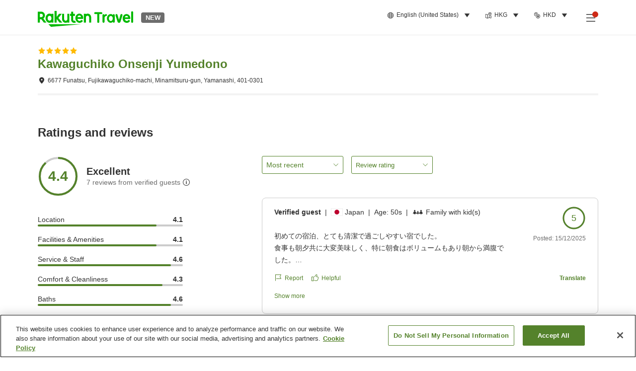

--- FILE ---
content_type: text/html; charset=utf-8
request_url: https://travel.rakuten.com/hkg/en-us/hotel_info_review/cnt_japan/sub_yamanashi_prefecture/cty_fujikawaguchiko_town/10123456795997/
body_size: 141476
content:
<!doctype html><html lang="en"><head>
  <script type="text/javascript" nonce="KaCgFj2nCJ1kh6/KDfe9Kg==">
  let lang = window.location.pathname.split('/')?.[2];
  if (!lang || lang === 'en-us') lang = 'en';
  document.documentElement.setAttribute('lang', lang);
  </script> <script type="text/javascript" 
  src="https://cdn.cookielaw.org/consent/2a9e7cc8-5b37-4ce4-878b-6e52ef858224/OtAutoBlock.js" defer></script>
<script src="https://cdn.cookielaw.org/scripttemplates/otSDKStub.js" data-document-language="true"
  type="text/javascript" charset="UTF-8" data-domain-script="2a9e7cc8-5b37-4ce4-878b-6e52ef858224" defer></script>
<script type="text/javascript" nonce="KaCgFj2nCJ1kh6/KDfe9Kg==">
  function OptanonWrapper() {
      window.oneTrustCheck && window.oneTrustCheck();
  }
</script><meta charset="utf-8"/><link rel="icon" href="https://trv.r10s.com/eve/static/images/favicon.ico"/><link rel="apple-touch-icon" href="https://trv.r10s.com/eve/static/images/webclipIcon.png"/><meta name="viewport" content="width=device-width,initial-scale=1"/><meta name="theme-color" content="#ffffff"/><link rel="search" type="application/opensearchdescription+xml" href="/opensearch.xml" title="Rakuten Travel"/><meta
      httpEquiv="Content-Security-Policy"
      content="frame-ancestors none; default-src 'self'; child-src blob: *; media-src 'self' blob: *;worker-src 'self'; base-uri 'self'; script-src 'self' 'report-sample' 'nonce-KaCgFj2nCJ1kh6/KDfe9Kg==' static-content.payment.global.rakuten.com cdn.cookielaw.org connect.facebook.net *.newrelic.com pt.afl.rakuten.co.jp api.cms.rakuten.co.jp stream.cms.rakuten.co.jp token.id.global.rakuten.com login.account.rakuten.com *.rakuten.co.jp *.rakuten.com *.onetrust.com trvimg.r10s.jp trvis.r10s.jp trv.r10s.jp trv.r10s.com r.r10s.jp ias.r10s.jp tags.tiqcdn.com *.tealiumiq.com vjs.zencdn.net bam.nr-data.net *.criteo.com *.criteo.net maps.googleapis.com maps.gstatic.com *.googletagmanager.com *.googleadservices.com *.google.com googleads.g.doubleclick.net analytics.tiktok.com wcs.naver.net d.line-scdn.net d.line-cdn.net t1.daumcdn.net *.kayak.com *.creativecdn.com dsp.vpadn.com m.vpadn.com s.yimg.jp;style-src 'report-sample' 'unsafe-inline' 'self' https://fonts.googleapis.com https://trv.r10s.com;img-src 'self' data: *;frame-src 'self' *;font-src 'self' data: https://fonts.gstatic.com;manifest-src 'self' https://trv.r10s.com/;connect-src 'self' *;" />
<meta name="apple-itunes-app" content="app-id=1491708859, app-argument=https://travel.rakuten.com/hkg/en-us/hotel_info_review/cnt_japan/sub_yamanashi_prefecture/cty_fujikawaguchiko_town/10123456795997/" />
<meta name="naver-site-verification" content="5d526ebab209f4c92491764b5c5f30fc7eb55a46" /> <title data-react-helmet="true">Guest reviews for Kawaguchiko Onsenji Yumedono | Rakuten Travel</title>
  <meta data-react-helmet="true" http-equiv="content-language" content="en-US"/><meta data-react-helmet="true" name="description" content="See how Kawaguchiko Onsenji Yumedono scored with its guests. Rakuten Travel lets you check past guest reviews and user ratings to help you pick the best accommodation."/><meta data-react-helmet="true" property="og:type" content="website"/><meta data-react-helmet="true" property="og:title" content="Guest reviews for Kawaguchiko Onsenji Yumedono | Rakuten Travel"/><meta data-react-helmet="true" property="og:description" content="See how Kawaguchiko Onsenji Yumedono scored with its guests. Rakuten Travel lets you check past guest reviews and user ratings to help you pick the best accommodation."/><meta data-react-helmet="true" name="robots" content="noindex"/>
  
  <script data-react-helmet="true" type="application/ld+json">{"@context":"https://schema.org","@type":"Hotel","name":"Kawaguchiko Onsenji Yumedono","address":{"@type":"PostalAddress","postalCode":"401-0301","streetAddress":"6677 Funatsu, Fujikawaguchiko-machi, Minamitsuru-gun, Yamanashi"},"aggregateRating":{"@type":"AggregateRating","ratingValue":4.4,"ratingCount":7}}</script> <script type="text/javascript"  nonce="KaCgFj2nCJ1kh6/KDfe9Kg==">
;window.NREUM||(NREUM={});NREUM.init={obfuscate:[{regex: /^@St\..*/gi,replacement: 'AuthToken_Value'}],session_replay:{enabled:true,block_selector:'',mask_text_selector:'*',sampling_rate:1.0,error_sampling_rate:100.0,mask_all_inputs:true,collect_fonts:true,inline_images:false,inline_stylesheet:true,fix_stylesheets:true,preload:false,mask_input_options:{}},distributed_tracing:{enabled:true,exclude_newrelic_header:true},privacy:{cookies_enabled:true}};

;NREUM.loader_config={accountID:"1043116",trustKey:"1043116",agentID:"755343931",licenseKey:"7763a18cec",applicationID:"755343931"};
;NREUM.info={beacon:"bam.nr-data.net",errorBeacon:"bam.nr-data.net",licenseKey:"7763a18cec",applicationID:"755343931",sa:1};
;/*! For license information please see nr-loader-spa-1.286.0.min.js.LICENSE.txt */
(()=>{var e,t,r={8122:(e,t,r)=>{"use strict";r.d(t,{a:()=>i});var n=r(944);function i(e,t){try{if(!e||"object"!=typeof e)return(0,n.R)(3);if(!t||"object"!=typeof t)return(0,n.R)(4);const r=Object.create(Object.getPrototypeOf(t),Object.getOwnPropertyDescriptors(t)),o=0===Object.keys(r).length?e:r;for(let a in o)if(void 0!==e[a])try{if(null===e[a]){r[a]=null;continue}Array.isArray(e[a])&&Array.isArray(t[a])?r[a]=Array.from(new Set([...e[a],...t[a]])):"object"==typeof e[a]&&"object"==typeof t[a]?r[a]=i(e[a],t[a]):r[a]=e[a]}catch(e){(0,n.R)(1,e)}return r}catch(e){(0,n.R)(2,e)}}},2555:(e,t,r)=>{"use strict";r.d(t,{Vp:()=>c,fn:()=>s,x1:()=>u});var n=r(384),i=r(8122);const o={beacon:n.NT.beacon,errorBeacon:n.NT.errorBeacon,licenseKey:void 0,applicationID:void 0,sa:void 0,queueTime:void 0,applicationTime:void 0,ttGuid:void 0,user:void 0,account:void 0,product:void 0,extra:void 0,jsAttributes:{},userAttributes:void 0,atts:void 0,transactionName:void 0,tNamePlain:void 0},a={};function s(e){try{const t=c(e);return!!t.licenseKey&&!!t.errorBeacon&&!!t.applicationID}catch(e){return!1}}function c(e){if(!e)throw new Error("All info objects require an agent identifier!");if(!a[e])throw new Error("Info for ".concat(e," was never set"));return a[e]}function u(e,t){if(!e)throw new Error("All info objects require an agent identifier!");a[e]=(0,i.a)(t,o);const r=(0,n.nY)(e);r&&(r.info=a[e])}},9417:(e,t,r)=>{"use strict";r.d(t,{D0:()=>h,gD:()=>g,xN:()=>p});var n=r(3333);const i=e=>{if(!e||"string"!=typeof e)return!1;try{document.createDocumentFragment().querySelector(e)}catch{return!1}return!0};var o=r(2614),a=r(944),s=r(384),c=r(8122);const u="[data-nr-mask]",d=()=>{const e={feature_flags:[],experimental:{marks:!1,measures:!1,resources:!1},mask_selector:"*",block_selector:"[data-nr-block]",mask_input_options:{color:!1,date:!1,"datetime-local":!1,email:!1,month:!1,number:!1,range:!1,search:!1,tel:!1,text:!1,time:!1,url:!1,week:!1,textarea:!1,select:!1,password:!0}};return{ajax:{deny_list:void 0,block_internal:!0,enabled:!0,autoStart:!0},distributed_tracing:{enabled:void 0,exclude_newrelic_header:void 0,cors_use_newrelic_header:void 0,cors_use_tracecontext_headers:void 0,allowed_origins:void 0},get feature_flags(){return e.feature_flags},set feature_flags(t){e.feature_flags=t},generic_events:{enabled:!0,autoStart:!0},harvest:{interval:30},jserrors:{enabled:!0,autoStart:!0},logging:{enabled:!0,autoStart:!0},metrics:{enabled:!0,autoStart:!0},obfuscate:void 0,page_action:{enabled:!0},page_view_event:{enabled:!0,autoStart:!0},page_view_timing:{enabled:!0,autoStart:!0},performance:{get capture_marks(){return e.feature_flags.includes(n.$v.MARKS)||e.experimental.marks},set capture_marks(t){e.experimental.marks=t},get capture_measures(){return e.feature_flags.includes(n.$v.MEASURES)||e.experimental.measures},set capture_measures(t){e.experimental.measures=t},capture_detail:!0,resources:{get enabled(){return e.feature_flags.includes(n.$v.RESOURCES)||e.experimental.resources},set enabled(t){e.experimental.resources=t},asset_types:[],first_party_domains:[],ignore_newrelic:!0}},privacy:{cookies_enabled:!0},proxy:{assets:void 0,beacon:void 0},session:{expiresMs:o.wk,inactiveMs:o.BB},session_replay:{autoStart:!0,enabled:!1,preload:!1,sampling_rate:10,error_sampling_rate:100,collect_fonts:!1,inline_images:!1,fix_stylesheets:!0,mask_all_inputs:!0,get mask_text_selector(){return e.mask_selector},set mask_text_selector(t){i(t)?e.mask_selector="".concat(t,",").concat(u):""===t||null===t?e.mask_selector=u:(0,a.R)(5,t)},get block_class(){return"nr-block"},get ignore_class(){return"nr-ignore"},get mask_text_class(){return"nr-mask"},get block_selector(){return e.block_selector},set block_selector(t){i(t)?e.block_selector+=",".concat(t):""!==t&&(0,a.R)(6,t)},get mask_input_options(){return e.mask_input_options},set mask_input_options(t){t&&"object"==typeof t?e.mask_input_options={...t,password:!0}:(0,a.R)(7,t)}},session_trace:{enabled:!0,autoStart:!0},soft_navigations:{enabled:!0,autoStart:!0},spa:{enabled:!0,autoStart:!0},ssl:void 0,user_actions:{enabled:!0,elementAttributes:["id","className","tagName","type"]}}},l={},f="All configuration objects require an agent identifier!";function h(e){if(!e)throw new Error(f);if(!l[e])throw new Error("Configuration for ".concat(e," was never set"));return l[e]}function p(e,t){if(!e)throw new Error(f);l[e]=(0,c.a)(t,d());const r=(0,s.nY)(e);r&&(r.init=l[e])}function g(e,t){if(!e)throw new Error(f);var r=h(e);if(r){for(var n=t.split("."),i=0;i<n.length-1;i++)if("object"!=typeof(r=r[n[i]]))return;r=r[n[n.length-1]]}return r}},5603:(e,t,r)=>{"use strict";r.d(t,{a:()=>c,o:()=>s});var n=r(384),i=r(8122);const o={accountID:void 0,trustKey:void 0,agentID:void 0,licenseKey:void 0,applicationID:void 0,xpid:void 0},a={};function s(e){if(!e)throw new Error("All loader-config objects require an agent identifier!");if(!a[e])throw new Error("LoaderConfig for ".concat(e," was never set"));return a[e]}function c(e,t){if(!e)throw new Error("All loader-config objects require an agent identifier!");a[e]=(0,i.a)(t,o);const r=(0,n.nY)(e);r&&(r.loader_config=a[e])}},3371:(e,t,r)=>{"use strict";r.d(t,{V:()=>f,f:()=>l});var n=r(8122),i=r(384),o=r(6154),a=r(9324);let s=0;const c={buildEnv:a.F3,distMethod:a.Xs,version:a.xv,originTime:o.WN},u={customTransaction:void 0,disabled:!1,isolatedBacklog:!1,loaderType:void 0,maxBytes:3e4,onerror:void 0,ptid:void 0,releaseIds:{},appMetadata:{},session:void 0,denyList:void 0,timeKeeper:void 0,obfuscator:void 0,harvester:void 0},d={};function l(e){if(!e)throw new Error("All runtime objects require an agent identifier!");if(!d[e])throw new Error("Runtime for ".concat(e," was never set"));return d[e]}function f(e,t){if(!e)throw new Error("All runtime objects require an agent identifier!");d[e]={...(0,n.a)(t,u),...c},Object.hasOwnProperty.call(d[e],"harvestCount")||Object.defineProperty(d[e],"harvestCount",{get:()=>++s});const r=(0,i.nY)(e);r&&(r.runtime=d[e])}},9324:(e,t,r)=>{"use strict";r.d(t,{F3:()=>i,Xs:()=>o,Yq:()=>a,xv:()=>n});const n="1.286.0",i="PROD",o="CDN",a="^2.0.0-alpha.18"},6154:(e,t,r)=>{"use strict";r.d(t,{A4:()=>s,OF:()=>d,RI:()=>i,WN:()=>h,bv:()=>o,gm:()=>a,lR:()=>f,m:()=>u,mw:()=>c,sb:()=>l});var n=r(1863);const i="undefined"!=typeof window&&!!window.document,o="undefined"!=typeof WorkerGlobalScope&&("undefined"!=typeof self&&self instanceof WorkerGlobalScope&&self.navigator instanceof WorkerNavigator||"undefined"!=typeof globalThis&&globalThis instanceof WorkerGlobalScope&&globalThis.navigator instanceof WorkerNavigator),a=i?window:"undefined"!=typeof WorkerGlobalScope&&("undefined"!=typeof self&&self instanceof WorkerGlobalScope&&self||"undefined"!=typeof globalThis&&globalThis instanceof WorkerGlobalScope&&globalThis),s="complete"===a?.document?.readyState,c=Boolean("hidden"===a?.document?.visibilityState),u=""+a?.location,d=/iPad|iPhone|iPod/.test(a.navigator?.userAgent),l=d&&"undefined"==typeof SharedWorker,f=(()=>{const e=a.navigator?.userAgent?.match(/Firefox[/\s](\d+\.\d+)/);return Array.isArray(e)&&e.length>=2?+e[1]:0})(),h=Date.now()-(0,n.t)()},7295:(e,t,r)=>{"use strict";r.d(t,{Xv:()=>a,gX:()=>i,iW:()=>o});var n=[];function i(e){if(!e||o(e))return!1;if(0===n.length)return!0;for(var t=0;t<n.length;t++){var r=n[t];if("*"===r.hostname)return!1;if(s(r.hostname,e.hostname)&&c(r.pathname,e.pathname))return!1}return!0}function o(e){return void 0===e.hostname}function a(e){if(n=[],e&&e.length)for(var t=0;t<e.length;t++){let r=e[t];if(!r)continue;0===r.indexOf("http://")?r=r.substring(7):0===r.indexOf("https://")&&(r=r.substring(8));const i=r.indexOf("/");let o,a;i>0?(o=r.substring(0,i),a=r.substring(i)):(o=r,a="");let[s]=o.split(":");n.push({hostname:s,pathname:a})}}function s(e,t){return!(e.length>t.length)&&t.indexOf(e)===t.length-e.length}function c(e,t){return 0===e.indexOf("/")&&(e=e.substring(1)),0===t.indexOf("/")&&(t=t.substring(1)),""===e||e===t}},3241:(e,t,r)=>{"use strict";r.d(t,{W:()=>o});var n=r(6154);const i="newrelic";function o(e={}){try{n.gm.dispatchEvent(new CustomEvent(i,{detail:e}))}catch(e){}}},1687:(e,t,r)=>{"use strict";r.d(t,{Ak:()=>c,Ze:()=>l,x3:()=>u});var n=r(7836),i=r(3606),o=r(860),a=r(2646);const s={};function c(e,t){const r={staged:!1,priority:o.P3[t]||0};d(e),s[e].get(t)||s[e].set(t,r)}function u(e,t){e&&s[e]&&(s[e].get(t)&&s[e].delete(t),h(e,t,!1),s[e].size&&f(e))}function d(e){if(!e)throw new Error("agentIdentifier required");s[e]||(s[e]=new Map)}function l(e="",t="feature",r=!1){if(d(e),!e||!s[e].get(t)||r)return h(e,t);s[e].get(t).staged=!0,f(e)}function f(e){const t=Array.from(s[e]);t.every((([e,t])=>t.staged))&&(t.sort(((e,t)=>e[1].priority-t[1].priority)),t.forEach((([t])=>{s[e].delete(t),h(e,t)})))}function h(e,t,r=!0){const o=e?n.ee.get(e):n.ee,s=i.i.handlers;if(!o.aborted&&o.backlog&&s){if(r){const e=o.backlog[t],r=s[t];if(r){for(let t=0;e&&t<e.length;++t)p(e[t],r);Object.entries(r).forEach((([e,t])=>{Object.values(t||{}).forEach((t=>{t[0]?.on&&t[0]?.context()instanceof a.y&&t[0].on(e,t[1])}))}))}}o.isolatedBacklog||delete s[t],o.backlog[t]=null,o.emit("drain-"+t,[])}}function p(e,t){var r=e[1];Object.values(t[r]||{}).forEach((t=>{var r=e[0];if(t[0]===r){var n=t[1],i=e[3],o=e[2];n.apply(i,o)}}))}},7836:(e,t,r)=>{"use strict";r.d(t,{P:()=>c,ee:()=>u});var n=r(384),i=r(8990),o=r(3371),a=r(2646),s=r(5607);const c="nr@context:".concat(s.W),u=function e(t,r){var n={},s={},d={},l=!1;try{l=16===r.length&&(0,o.f)(r).isolatedBacklog}catch(e){}var f={on:p,addEventListener:p,removeEventListener:function(e,t){var r=n[e];if(!r)return;for(var i=0;i<r.length;i++)r[i]===t&&r.splice(i,1)},emit:function(e,r,n,i,o){!1!==o&&(o=!0);if(u.aborted&&!i)return;t&&o&&t.emit(e,r,n);for(var a=h(n),c=g(e),d=c.length,l=0;l<d;l++)c[l].apply(a,r);var p=v()[s[e]];p&&p.push([f,e,r,a]);return a},get:m,listeners:g,context:h,buffer:function(e,t){const r=v();if(t=t||"feature",f.aborted)return;Object.entries(e||{}).forEach((([e,n])=>{s[n]=t,t in r||(r[t]=[])}))},abort:function(){f._aborted=!0,Object.keys(f.backlog).forEach((e=>{delete f.backlog[e]}))},isBuffering:function(e){return!!v()[s[e]]},debugId:r,backlog:l?{}:t&&"object"==typeof t.backlog?t.backlog:{},isolatedBacklog:l};return Object.defineProperty(f,"aborted",{get:()=>{let e=f._aborted||!1;return e||(t&&(e=t.aborted),e)}}),f;function h(e){return e&&e instanceof a.y?e:e?(0,i.I)(e,c,(()=>new a.y(c))):new a.y(c)}function p(e,t){n[e]=g(e).concat(t)}function g(e){return n[e]||[]}function m(t){return d[t]=d[t]||e(f,t)}function v(){return f.backlog}}(void 0,"globalEE"),d=(0,n.Zm)();d.ee||(d.ee=u)},2646:(e,t,r)=>{"use strict";r.d(t,{y:()=>n});class n{constructor(e){this.contextId=e}}},9908:(e,t,r)=>{"use strict";r.d(t,{d:()=>n,p:()=>i});var n=r(7836).ee.get("handle");function i(e,t,r,i,o){o?(o.buffer([e],i),o.emit(e,t,r)):(n.buffer([e],i),n.emit(e,t,r))}},3606:(e,t,r)=>{"use strict";r.d(t,{i:()=>o});var n=r(9908);o.on=a;var i=o.handlers={};function o(e,t,r,o){a(o||n.d,i,e,t,r)}function a(e,t,r,i,o){o||(o="feature"),e||(e=n.d);var a=t[o]=t[o]||{};(a[r]=a[r]||[]).push([e,i])}},3878:(e,t,r)=>{"use strict";function n(e,t){return{capture:e,passive:!1,signal:t}}function i(e,t,r=!1,i){window.addEventListener(e,t,n(r,i))}function o(e,t,r=!1,i){document.addEventListener(e,t,n(r,i))}r.d(t,{DD:()=>o,jT:()=>n,sp:()=>i})},5607:(e,t,r)=>{"use strict";r.d(t,{W:()=>n});const n=(0,r(9566).bz)()},9566:(e,t,r)=>{"use strict";r.d(t,{LA:()=>s,ZF:()=>c,bz:()=>a,el:()=>u});var n=r(6154);const i="xxxxxxxx-xxxx-4xxx-yxxx-xxxxxxxxxxxx";function o(e,t){return e?15&e[t]:16*Math.random()|0}function a(){const e=n.gm?.crypto||n.gm?.msCrypto;let t,r=0;return e&&e.getRandomValues&&(t=e.getRandomValues(new Uint8Array(30))),i.split("").map((e=>"x"===e?o(t,r++).toString(16):"y"===e?(3&o()|8).toString(16):e)).join("")}function s(e){const t=n.gm?.crypto||n.gm?.msCrypto;let r,i=0;t&&t.getRandomValues&&(r=t.getRandomValues(new Uint8Array(e)));const a=[];for(var s=0;s<e;s++)a.push(o(r,i++).toString(16));return a.join("")}function c(){return s(16)}function u(){return s(32)}},2614:(e,t,r)=>{"use strict";r.d(t,{BB:()=>a,H3:()=>n,g:()=>u,iL:()=>c,tS:()=>s,uh:()=>i,wk:()=>o});const n="NRBA",i="SESSION",o=144e5,a=18e5,s={STARTED:"session-started",PAUSE:"session-pause",RESET:"session-reset",RESUME:"session-resume",UPDATE:"session-update"},c={SAME_TAB:"same-tab",CROSS_TAB:"cross-tab"},u={OFF:0,FULL:1,ERROR:2}},1863:(e,t,r)=>{"use strict";function n(){return Math.floor(performance.now())}r.d(t,{t:()=>n})},7485:(e,t,r)=>{"use strict";r.d(t,{D:()=>i});var n=r(6154);function i(e){if(0===(e||"").indexOf("data:"))return{protocol:"data"};try{const t=new URL(e,location.href),r={port:t.port,hostname:t.hostname,pathname:t.pathname,search:t.search,protocol:t.protocol.slice(0,t.protocol.indexOf(":")),sameOrigin:t.protocol===n.gm?.location?.protocol&&t.host===n.gm?.location?.host};return r.port&&""!==r.port||("http:"===t.protocol&&(r.port="80"),"https:"===t.protocol&&(r.port="443")),r.pathname&&""!==r.pathname?r.pathname.startsWith("/")||(r.pathname="/".concat(r.pathname)):r.pathname="/",r}catch(e){return{}}}},944:(e,t,r)=>{"use strict";function n(e,t){"function"==typeof console.debug&&console.debug("New Relic Warning: https://github.com/newrelic/newrelic-browser-agent/blob/main/docs/warning-codes.md#".concat(e),t)}r.d(t,{R:()=>n})},5701:(e,t,r)=>{"use strict";r.d(t,{B:()=>a,t:()=>s});var n=r(7836),i=r(3241);const o=new Set,a={};function s(e,t){const r=n.ee.get(t);a[t]??={},e&&"object"==typeof e&&(o.has(t)||(r.emit("rumresp",[e]),a[t]=e,o.add(t),(0,i.W)({agentIdentifier:t,loaded:!0,drained:!0,type:"lifecycle",name:"load",feature:void 0,data:e})))}},8990:(e,t,r)=>{"use strict";r.d(t,{I:()=>i});var n=Object.prototype.hasOwnProperty;function i(e,t,r){if(n.call(e,t))return e[t];var i=r();if(Object.defineProperty&&Object.keys)try{return Object.defineProperty(e,t,{value:i,writable:!0,enumerable:!1}),i}catch(e){}return e[t]=i,i}},6389:(e,t,r)=>{"use strict";function n(e,t=500,r={}){const n=r?.leading||!1;let i;return(...r)=>{n&&void 0===i&&(e.apply(this,r),i=setTimeout((()=>{i=clearTimeout(i)}),t)),n||(clearTimeout(i),i=setTimeout((()=>{e.apply(this,r)}),t))}}function i(e){let t=!1;return(...r)=>{t||(t=!0,e.apply(this,r))}}r.d(t,{J:()=>i,s:()=>n})},3304:(e,t,r)=>{"use strict";r.d(t,{A:()=>o});var n=r(7836);const i=()=>{const e=new WeakSet;return(t,r)=>{if("object"==typeof r&&null!==r){if(e.has(r))return;e.add(r)}return r}};function o(e){try{return JSON.stringify(e,i())??""}catch(e){try{n.ee.emit("internal-error",[e])}catch(e){}return""}}},5289:(e,t,r)=>{"use strict";r.d(t,{GG:()=>o,sB:()=>a});var n=r(3878);function i(){return"undefined"==typeof document||"complete"===document.readyState}function o(e,t){if(i())return e();(0,n.sp)("load",e,t)}function a(e){if(i())return e();(0,n.DD)("DOMContentLoaded",e)}},384:(e,t,r)=>{"use strict";r.d(t,{NT:()=>o,US:()=>d,Zm:()=>a,bQ:()=>c,dV:()=>s,nY:()=>u,pV:()=>l});var n=r(6154),i=r(1863);const o={beacon:"bam.nr-data.net",errorBeacon:"bam.nr-data.net"};function a(){return n.gm.NREUM||(n.gm.NREUM={}),void 0===n.gm.newrelic&&(n.gm.newrelic=n.gm.NREUM),n.gm.NREUM}function s(){let e=a();return e.o||(e.o={ST:n.gm.setTimeout,SI:n.gm.setImmediate,CT:n.gm.clearTimeout,XHR:n.gm.XMLHttpRequest,REQ:n.gm.Request,EV:n.gm.Event,PR:n.gm.Promise,MO:n.gm.MutationObserver,FETCH:n.gm.fetch,WS:n.gm.WebSocket}),e}function c(e,t){let r=a();r.initializedAgents??={},t.initializedAt={ms:(0,i.t)(),date:new Date},r.initializedAgents[e]=t}function u(e){let t=a();return t.initializedAgents?.[e]}function d(e,t){a()[e]=t}function l(){return function(){let e=a();const t=e.info||{};e.info={beacon:o.beacon,errorBeacon:o.errorBeacon,...t}}(),function(){let e=a();const t=e.init||{};e.init={...t}}(),s(),function(){let e=a();const t=e.loader_config||{};e.loader_config={...t}}(),a()}},2843:(e,t,r)=>{"use strict";r.d(t,{u:()=>i});var n=r(3878);function i(e,t=!1,r,i){(0,n.DD)("visibilitychange",(function(){if(t)return void("hidden"===document.visibilityState&&e());e(document.visibilityState)}),r,i)}},8139:(e,t,r)=>{"use strict";r.d(t,{u:()=>f});var n=r(7836),i=r(3434),o=r(8990),a=r(6154);const s={},c=a.gm.XMLHttpRequest,u="addEventListener",d="removeEventListener",l="nr@wrapped:".concat(n.P);function f(e){var t=function(e){return(e||n.ee).get("events")}(e);if(s[t.debugId]++)return t;s[t.debugId]=1;var r=(0,i.YM)(t,!0);function f(e){r.inPlace(e,[u,d],"-",p)}function p(e,t){return e[1]}return"getPrototypeOf"in Object&&(a.RI&&h(document,f),c&&h(c.prototype,f),h(a.gm,f)),t.on(u+"-start",(function(e,t){var n=e[1];if(null!==n&&("function"==typeof n||"object"==typeof n)){var i=(0,o.I)(n,l,(function(){var e={object:function(){if("function"!=typeof n.handleEvent)return;return n.handleEvent.apply(n,arguments)},function:n}[typeof n];return e?r(e,"fn-",null,e.name||"anonymous"):n}));this.wrapped=e[1]=i}})),t.on(d+"-start",(function(e){e[1]=this.wrapped||e[1]})),t}function h(e,t,...r){let n=e;for(;"object"==typeof n&&!Object.prototype.hasOwnProperty.call(n,u);)n=Object.getPrototypeOf(n);n&&t(n,...r)}},3434:(e,t,r)=>{"use strict";r.d(t,{Jt:()=>o,YM:()=>c});var n=r(7836),i=r(5607);const o="nr@original:".concat(i.W);var a=Object.prototype.hasOwnProperty,s=!1;function c(e,t){return e||(e=n.ee),r.inPlace=function(e,t,n,i,o){n||(n="");const a="-"===n.charAt(0);for(let s=0;s<t.length;s++){const c=t[s],u=e[c];d(u)||(e[c]=r(u,a?c+n:n,i,c,o))}},r.flag=o,r;function r(t,r,n,s,c){return d(t)?t:(r||(r=""),nrWrapper[o]=t,function(e,t,r){if(Object.defineProperty&&Object.keys)try{return Object.keys(e).forEach((function(r){Object.defineProperty(t,r,{get:function(){return e[r]},set:function(t){return e[r]=t,t}})})),t}catch(e){u([e],r)}for(var n in e)a.call(e,n)&&(t[n]=e[n])}(t,nrWrapper,e),nrWrapper);function nrWrapper(){var o,a,d,l;try{a=this,o=[...arguments],d="function"==typeof n?n(o,a):n||{}}catch(t){u([t,"",[o,a,s],d],e)}i(r+"start",[o,a,s],d,c);try{return l=t.apply(a,o)}catch(e){throw i(r+"err",[o,a,e],d,c),e}finally{i(r+"end",[o,a,l],d,c)}}}function i(r,n,i,o){if(!s||t){var a=s;s=!0;try{e.emit(r,n,i,t,o)}catch(t){u([t,r,n,i],e)}s=a}}}function u(e,t){t||(t=n.ee);try{t.emit("internal-error",e)}catch(e){}}function d(e){return!(e&&"function"==typeof e&&e.apply&&!e[o])}},9414:(e,t,r)=>{"use strict";r.d(t,{J:()=>c});var n=r(7836),i=r(2646),o=r(944),a=r(3434);const s=new Map;function c(e,t,r,c){if("object"!=typeof t||!t||"string"!=typeof r||!r||"function"!=typeof t[r])return(0,o.R)(29);const u=function(e){return(e||n.ee).get("logger")}(e),d=(0,a.YM)(u),l=new i.y(n.P);l.level=c.level,l.customAttributes=c.customAttributes;const f=t[r]?.[a.Jt]||t[r];return s.set(f,l),d.inPlace(t,[r],"wrap-logger-",(()=>s.get(f))),u}},9300:(e,t,r)=>{"use strict";r.d(t,{T:()=>n});const n=r(860).K7.ajax},3333:(e,t,r)=>{"use strict";r.d(t,{$v:()=>u,TZ:()=>n,Zp:()=>i,kd:()=>c,mq:()=>s,nf:()=>a,qN:()=>o});const n=r(860).K7.genericEvents,i=["auxclick","click","copy","keydown","paste","scrollend"],o=["focus","blur"],a=4,s=1e3,c=["PageAction","UserAction","BrowserPerformance"],u={MARKS:"experimental.marks",MEASURES:"experimental.measures",RESOURCES:"experimental.resources"}},6774:(e,t,r)=>{"use strict";r.d(t,{T:()=>n});const n=r(860).K7.jserrors},993:(e,t,r)=>{"use strict";r.d(t,{A$:()=>o,ET:()=>a,TZ:()=>s,p_:()=>i});var n=r(860);const i={ERROR:"ERROR",WARN:"WARN",INFO:"INFO",DEBUG:"DEBUG",TRACE:"TRACE"},o={OFF:0,ERROR:1,WARN:2,INFO:3,DEBUG:4,TRACE:5},a="log",s=n.K7.logging},3785:(e,t,r)=>{"use strict";r.d(t,{R:()=>c,b:()=>u});var n=r(9908),i=r(1863),o=r(860),a=r(8154),s=r(993);function c(e,t,r={},c=s.p_.INFO){(0,n.p)(a.xV,["API/logging/".concat(c.toLowerCase(),"/called")],void 0,o.K7.metrics,e),(0,n.p)(s.ET,[(0,i.t)(),t,r,c],void 0,o.K7.logging,e)}function u(e){return"string"==typeof e&&Object.values(s.p_).some((t=>t===e.toUpperCase().trim()))}},8154:(e,t,r)=>{"use strict";r.d(t,{z_:()=>o,XG:()=>s,TZ:()=>n,rs:()=>i,xV:()=>a});r(6154),r(9566),r(384);const n=r(860).K7.metrics,i="sm",o="cm",a="storeSupportabilityMetrics",s="storeEventMetrics"},6630:(e,t,r)=>{"use strict";r.d(t,{T:()=>n});const n=r(860).K7.pageViewEvent},782:(e,t,r)=>{"use strict";r.d(t,{T:()=>n});const n=r(860).K7.pageViewTiming},6344:(e,t,r)=>{"use strict";r.d(t,{BB:()=>d,G4:()=>o,Qb:()=>l,TZ:()=>i,Ug:()=>a,_s:()=>s,bc:()=>u,yP:()=>c});var n=r(2614);const i=r(860).K7.sessionReplay,o={RECORD:"recordReplay",PAUSE:"pauseReplay",REPLAY_RUNNING:"replayRunning",ERROR_DURING_REPLAY:"errorDuringReplay"},a=.12,s={DomContentLoaded:0,Load:1,FullSnapshot:2,IncrementalSnapshot:3,Meta:4,Custom:5},c={[n.g.ERROR]:15e3,[n.g.FULL]:3e5,[n.g.OFF]:0},u={RESET:{message:"Session was reset",sm:"Reset"},IMPORT:{message:"Recorder failed to import",sm:"Import"},TOO_MANY:{message:"429: Too Many Requests",sm:"Too-Many"},TOO_BIG:{message:"Payload was too large",sm:"Too-Big"},CROSS_TAB:{message:"Session Entity was set to OFF on another tab",sm:"Cross-Tab"},ENTITLEMENTS:{message:"Session Replay is not allowed and will not be started",sm:"Entitlement"}},d=5e3,l={API:"api"}},5270:(e,t,r)=>{"use strict";r.d(t,{Aw:()=>c,CT:()=>u,SR:()=>s,rF:()=>d});var n=r(384),i=r(9417),o=r(7767),a=r(6154);function s(e){return!!(0,n.dV)().o.MO&&(0,o.V)(e)&&!0===(0,i.gD)(e,"session_trace.enabled")}function c(e){return!0===(0,i.gD)(e,"session_replay.preload")&&s(e)}function u(e,t){const r=t.correctAbsoluteTimestamp(e);return{originalTimestamp:e,correctedTimestamp:r,timestampDiff:e-r,originTime:a.WN,correctedOriginTime:t.correctedOriginTime,originTimeDiff:Math.floor(a.WN-t.correctedOriginTime)}}function d(e,t){try{if("string"==typeof t?.type){if("password"===t.type.toLowerCase())return"*".repeat(e?.length||0);if(void 0!==t?.dataset?.nrUnmask||t?.classList?.contains("nr-unmask"))return e}}catch(e){}return"string"==typeof e?e.replace(/[\S]/g,"*"):"*".repeat(e?.length||0)}},3738:(e,t,r)=>{"use strict";r.d(t,{He:()=>i,Kp:()=>s,Lc:()=>u,Rz:()=>d,TZ:()=>n,bD:()=>o,d3:()=>a,jx:()=>l,uP:()=>c});const n=r(860).K7.sessionTrace,i="bstResource",o="resource",a="-start",s="-end",c="fn"+a,u="fn"+s,d="pushState",l=1e3},3962:(e,t,r)=>{"use strict";r.d(t,{AM:()=>o,O2:()=>c,Qu:()=>u,TZ:()=>s,ih:()=>d,pP:()=>a,tC:()=>i});var n=r(860);const i=["click","keydown","submit","popstate"],o="api",a="initialPageLoad",s=n.K7.softNav,c={INITIAL_PAGE_LOAD:"",ROUTE_CHANGE:1,UNSPECIFIED:2},u={INTERACTION:1,AJAX:2,CUSTOM_END:3,CUSTOM_TRACER:4},d={IP:"in progress",FIN:"finished",CAN:"cancelled"}},7378:(e,t,r)=>{"use strict";r.d(t,{$p:()=>x,BR:()=>b,Kp:()=>R,L3:()=>y,Lc:()=>c,NC:()=>o,SG:()=>d,TZ:()=>i,U6:()=>p,UT:()=>m,d3:()=>w,dT:()=>f,e5:()=>A,gx:()=>v,l9:()=>l,oW:()=>h,op:()=>g,rw:()=>u,tH:()=>T,uP:()=>s,wW:()=>E,xq:()=>a});var n=r(384);const i=r(860).K7.spa,o=["click","submit","keypress","keydown","keyup","change"],a=999,s="fn-start",c="fn-end",u="cb-start",d="api-ixn-",l="remaining",f="interaction",h="spaNode",p="jsonpNode",g="fetch-start",m="fetch-done",v="fetch-body-",b="jsonp-end",y=(0,n.dV)().o.ST,w="-start",R="-end",x="-body",E="cb"+R,A="jsTime",T="fetch"},4234:(e,t,r)=>{"use strict";r.d(t,{W:()=>o});var n=r(7836),i=r(1687);class o{constructor(e,t){this.agentIdentifier=e,this.ee=n.ee.get(e),this.featureName=t,this.blocked=!1}deregisterDrain(){(0,i.x3)(this.agentIdentifier,this.featureName)}}},7767:(e,t,r)=>{"use strict";r.d(t,{V:()=>o});var n=r(9417),i=r(6154);const o=e=>i.RI&&!0===(0,n.gD)(e,"privacy.cookies_enabled")},8969:(e,t,r)=>{"use strict";r.d(t,{j:()=>I});var n=r(860),i=r(2555),o=r(9908),a=r(1687),s=r(5289),c=r(6154),u=r(944),d=r(8154),l=r(384),f=r(6344);const h=["setErrorHandler","finished","addToTrace","addRelease","recordCustomEvent","addPageAction","setCurrentRouteName","setPageViewName","setCustomAttribute","interaction","noticeError","setUserId","setApplicationVersion","start",f.G4.RECORD,f.G4.PAUSE,"log","wrapLogger"],p=["setErrorHandler","finished","addToTrace","addRelease"];var g=r(1863),m=r(2614),v=r(993),b=r(3785),y=r(9414),w=r(3241),R=r(5701);function x(){const e=(0,l.pV)();h.forEach((t=>{e[t]=(...r)=>function(t,...r){let n=[];return Object.values(e.initializedAgents).forEach((e=>{e&&e.runtime?e.exposed&&e[t]&&"micro-agent"!==e.runtime.loaderType&&n.push(e[t](...r)):(0,u.R)(38,t)})),n[0]}(t,...r)}))}const E={};var A=r(9417),T=r(5603),S=r(3371);const N=e=>{const t=e.startsWith("http");e+="/",r.p=t?e:"https://"+e};var O=r(7836);const _=new Set;function I(e,t={},h,I){let{init:P,info:j,loader_config:C,runtime:k={},exposed:L=!0}=t;k.loaderType=h;const H=(0,l.pV)();j||(P=H.init,j=H.info,C=H.loader_config),(0,A.xN)(e.agentIdentifier,P||{}),(0,T.a)(e.agentIdentifier,C||{}),j.jsAttributes??={},c.bv&&(j.jsAttributes.isWorker=!0),(0,i.x1)(e.agentIdentifier,j);const M=e.init,D=[j.beacon,j.errorBeacon];_.has(e.agentIdentifier)||(M.proxy.assets&&(N(M.proxy.assets),D.push(M.proxy.assets)),M.proxy.beacon&&D.push(M.proxy.beacon),x(),(0,l.US)("activatedFeatures",R.B),e.runSoftNavOverSpa&&=!0===M.soft_navigations.enabled&&M.feature_flags.includes("soft_nav")),k.denyList=[...M.ajax.deny_list||[],...M.ajax.block_internal?D:[]],k.ptid=e.agentIdentifier,(0,S.V)(e.agentIdentifier,k),_.has(e.agentIdentifier)||(e.ee=O.ee.get(e.agentIdentifier),e.exposed=L,function(e,t){t||(0,a.Ak)(e.agentIdentifier,"api");const l=e.ee.get("tracer");E[e.agentIdentifier]=m.g.OFF,e.ee.on(f.G4.REPLAY_RUNNING,(t=>{E[e.agentIdentifier]=t}));const h="api-",x=h+"ixn-";function A(t,r,n,o){const a=e.info;return null===r?delete a.jsAttributes[t]:(0,i.x1)(e.agentIdentifier,{...a,jsAttributes:{...a.jsAttributes,[t]:r}}),N(h,n,!0,o||null===r?"session":void 0)(t,r)}function T(){}e.log=function(t,{customAttributes:r={},level:i=v.p_.INFO}={}){(0,o.p)(d.xV,["API/log/called"],void 0,n.K7.metrics,e.ee),(0,b.R)(e.ee,t,r,i)},e.wrapLogger=(t,r,{customAttributes:i={},level:a=v.p_.INFO}={})=>{(0,o.p)(d.xV,["API/wrapLogger/called"],void 0,n.K7.metrics,e.ee),(0,y.J)(e.ee,t,r,{customAttributes:i,level:a})},p.forEach((t=>{e[t]=N(h,t,!0,"api")})),e.addPageAction=N(h,"addPageAction",!0,n.K7.genericEvents),e.recordCustomEvent=N(h,"recordCustomEvent",!0,n.K7.genericEvents),e.setPageViewName=function(t,r){if("string"==typeof t)return"/"!==t.charAt(0)&&(t="/"+t),e.runtime.customTransaction=(r||"http://custom.transaction")+t,N(h,"setPageViewName",!0)()},e.setCustomAttribute=function(e,t,r=!1){if("string"==typeof e){if(["string","number","boolean"].includes(typeof t)||null===t)return A(e,t,"setCustomAttribute",r);(0,u.R)(40,typeof t)}else(0,u.R)(39,typeof e)},e.setUserId=function(e){if("string"==typeof e||null===e)return A("enduser.id",e,"setUserId",!0);(0,u.R)(41,typeof e)},e.setApplicationVersion=function(e){if("string"==typeof e||null===e)return A("application.version",e,"setApplicationVersion",!1);(0,u.R)(42,typeof e)},e.start=()=>{try{(0,o.p)(d.xV,["API/start/called"],void 0,n.K7.metrics,e.ee),e.ee.emit("manual-start-all")}catch(e){(0,u.R)(23,e)}},e[f.G4.RECORD]=function(){(0,o.p)(d.xV,["API/recordReplay/called"],void 0,n.K7.metrics,e.ee),(0,o.p)(f.G4.RECORD,[],void 0,n.K7.sessionReplay,e.ee)},e[f.G4.PAUSE]=function(){(0,o.p)(d.xV,["API/pauseReplay/called"],void 0,n.K7.metrics,e.ee),(0,o.p)(f.G4.PAUSE,[],void 0,n.K7.sessionReplay,e.ee)},e.interaction=function(e){return(new T).get("object"==typeof e?e:{})};const S=T.prototype={createTracer:function(t,r){var i={},a=this,s="function"==typeof r;return(0,o.p)(d.xV,["API/createTracer/called"],void 0,n.K7.metrics,e.ee),e.runSoftNavOverSpa||(0,o.p)(x+"tracer",[(0,g.t)(),t,i],a,n.K7.spa,e.ee),function(){if(l.emit((s?"":"no-")+"fn-start",[(0,g.t)(),a,s],i),s)try{return r.apply(this,arguments)}catch(e){const t="string"==typeof e?new Error(e):e;throw l.emit("fn-err",[arguments,this,t],i),t}finally{l.emit("fn-end",[(0,g.t)()],i)}}}};function N(t,r,i,a){return function(){return(0,o.p)(d.xV,["API/"+r+"/called"],void 0,n.K7.metrics,e.ee),(0,w.W)({agentIdentifier:e.agentIdentifier,drained:!!R.B?.[e.agentIdentifier],type:"data",name:"api",feature:t+r,data:{notSpa:i,bufferGroup:a}}),a&&(0,o.p)(t+r,[i?(0,g.t)():performance.now(),...arguments],i?null:this,a,e.ee),i?void 0:this}}function O(){r.e(478).then(r.bind(r,8778)).then((({setAsyncAPI:t})=>{t(e),(0,a.Ze)(e.agentIdentifier,"api")})).catch((t=>{(0,u.R)(27,t),e.ee.abort()}))}["actionText","setName","setAttribute","save","ignore","onEnd","getContext","end","get"].forEach((t=>{S[t]=N(x,t,void 0,e.runSoftNavOverSpa?n.K7.softNav:n.K7.spa)})),e.setCurrentRouteName=e.runSoftNavOverSpa?N(x,"routeName",void 0,n.K7.softNav):N(h,"routeName",!0,n.K7.spa),e.noticeError=function(t,r){"string"==typeof t&&(t=new Error(t)),(0,o.p)(d.xV,["API/noticeError/called"],void 0,n.K7.metrics,e.ee),(0,o.p)("err",[t,(0,g.t)(),!1,r,!!E[e.agentIdentifier]],void 0,n.K7.jserrors,e.ee)},c.RI?(0,s.GG)((()=>O()),!0):O()}(e,I),(0,w.W)({agentIdentifier:e.agentIdentifier,drained:!!R.B?.[e.agentIdentifier],type:"lifecycle",name:"initialize",feature:void 0,data:e.config})),_.add(e.agentIdentifier)}},8374:(e,t,r)=>{r.nc=(()=>{try{return document?.currentScript?.nonce}catch(e){}return""})()},860:(e,t,r)=>{"use strict";r.d(t,{$J:()=>d,K7:()=>c,P3:()=>u,XX:()=>i,Yy:()=>s,df:()=>o,qY:()=>n,v4:()=>a});const n="events",i="jserrors",o="browser/blobs",a="rum",s="browser/logs",c={ajax:"ajax",genericEvents:"generic_events",jserrors:i,logging:"logging",metrics:"metrics",pageAction:"page_action",pageViewEvent:"page_view_event",pageViewTiming:"page_view_timing",sessionReplay:"session_replay",sessionTrace:"session_trace",softNav:"soft_navigations",spa:"spa"},u={[c.pageViewEvent]:1,[c.pageViewTiming]:2,[c.metrics]:3,[c.jserrors]:4,[c.spa]:5,[c.ajax]:6,[c.sessionTrace]:7,[c.softNav]:8,[c.sessionReplay]:9,[c.logging]:10,[c.genericEvents]:11},d={[c.pageViewEvent]:a,[c.pageViewTiming]:n,[c.ajax]:n,[c.spa]:n,[c.softNav]:n,[c.metrics]:i,[c.jserrors]:i,[c.sessionTrace]:o,[c.sessionReplay]:o,[c.logging]:s,[c.genericEvents]:"ins"}}},n={};function i(e){var t=n[e];if(void 0!==t)return t.exports;var o=n[e]={exports:{}};return r[e](o,o.exports,i),o.exports}i.m=r,i.d=(e,t)=>{for(var r in t)i.o(t,r)&&!i.o(e,r)&&Object.defineProperty(e,r,{enumerable:!0,get:t[r]})},i.f={},i.e=e=>Promise.all(Object.keys(i.f).reduce(((t,r)=>(i.f[r](e,t),t)),[])),i.u=e=>({212:"nr-spa-compressor",249:"nr-spa-recorder",478:"nr-spa"}[e]+"-1.286.0.min.js"),i.o=(e,t)=>Object.prototype.hasOwnProperty.call(e,t),e={},t="NRBA-1.286.0.PROD:",i.l=(r,n,o,a)=>{if(e[r])e[r].push(n);else{var s,c;if(void 0!==o)for(var u=document.getElementsByTagName("script"),d=0;d<u.length;d++){var l=u[d];if(l.getAttribute("src")==r||l.getAttribute("data-webpack")==t+o){s=l;break}}if(!s){c=!0;var f={478:"sha512-xt9QypT23DNupLy9wXPzK6uGCHucLx9ieBiprVZwJD/HfkKcTY5t9xUrMvJ/ybOBfVDiFPL8R/YCJHdANxjV3g==",249:"sha512-KxJzV7dF4ry7RzxsxRBMJPnHjRdZUbseWowgGkDemMtubSveBZAlqlWb/489Lpd5K2u0Q2zTSBK599A9+u9jpA==",212:"sha512-ges3wTNuYgFINvgkoryTYKsHZWBqvLFD9qo1XJQWq5OYq+1DVXuGFs9cYogVoQEoCQxuaUdKAXcxF/sl3Ntbrg=="};(s=document.createElement("script")).charset="utf-8",s.timeout=120,i.nc&&s.setAttribute("nonce",i.nc),s.setAttribute("data-webpack",t+o),s.src=r,0!==s.src.indexOf(window.location.origin+"/")&&(s.crossOrigin="anonymous"),f[a]&&(s.integrity=f[a])}e[r]=[n];var h=(t,n)=>{s.onerror=s.onload=null,clearTimeout(p);var i=e[r];if(delete e[r],s.parentNode&&s.parentNode.removeChild(s),i&&i.forEach((e=>e(n))),t)return t(n)},p=setTimeout(h.bind(null,void 0,{type:"timeout",target:s}),12e4);s.onerror=h.bind(null,s.onerror),s.onload=h.bind(null,s.onload),c&&document.head.appendChild(s)}},i.r=e=>{"undefined"!=typeof Symbol&&Symbol.toStringTag&&Object.defineProperty(e,Symbol.toStringTag,{value:"Module"}),Object.defineProperty(e,"__esModule",{value:!0})},i.p="https://js-agent.newrelic.com/",(()=>{var e={38:0,788:0};i.f.j=(t,r)=>{var n=i.o(e,t)?e[t]:void 0;if(0!==n)if(n)r.push(n[2]);else{var o=new Promise(((r,i)=>n=e[t]=[r,i]));r.push(n[2]=o);var a=i.p+i.u(t),s=new Error;i.l(a,(r=>{if(i.o(e,t)&&(0!==(n=e[t])&&(e[t]=void 0),n)){var o=r&&("load"===r.type?"missing":r.type),a=r&&r.target&&r.target.src;s.message="Loading chunk "+t+" failed.\n("+o+": "+a+")",s.name="ChunkLoadError",s.type=o,s.request=a,n[1](s)}}),"chunk-"+t,t)}};var t=(t,r)=>{var n,o,[a,s,c]=r,u=0;if(a.some((t=>0!==e[t]))){for(n in s)i.o(s,n)&&(i.m[n]=s[n]);if(c)c(i)}for(t&&t(r);u<a.length;u++)o=a[u],i.o(e,o)&&e[o]&&e[o][0](),e[o]=0},r=self["webpackChunk:NRBA-1.286.0.PROD"]=self["webpackChunk:NRBA-1.286.0.PROD"]||[];r.forEach(t.bind(null,0)),r.push=t.bind(null,r.push.bind(r))})(),(()=>{"use strict";i(8374);var e=i(944),t=i(6344),r=i(9566);class n{agentIdentifier;constructor(){this.agentIdentifier=(0,r.LA)(16)}#e(t,...r){if(this[t]!==n.prototype[t])return this[t](...r);(0,e.R)(35,t)}addPageAction(e,t){return this.#e("addPageAction",e,t)}recordCustomEvent(e,t){return this.#e("recordCustomEvent",e,t)}setPageViewName(e,t){return this.#e("setPageViewName",e,t)}setCustomAttribute(e,t,r){return this.#e("setCustomAttribute",e,t,r)}noticeError(e,t){return this.#e("noticeError",e,t)}setUserId(e){return this.#e("setUserId",e)}setApplicationVersion(e){return this.#e("setApplicationVersion",e)}setErrorHandler(e){return this.#e("setErrorHandler",e)}addRelease(e,t){return this.#e("addRelease",e,t)}log(e,t){return this.#e("log",e,t)}}class o extends n{#e(t,...r){if(this[t]!==o.prototype[t]&&this[t]!==n.prototype[t])return this[t](...r);(0,e.R)(35,t)}start(){return this.#e("start")}finished(e){return this.#e("finished",e)}recordReplay(){return this.#e(t.G4.RECORD)}pauseReplay(){return this.#e(t.G4.PAUSE)}addToTrace(e){return this.#e("addToTrace",e)}setCurrentRouteName(e){return this.#e("setCurrentRouteName",e)}interaction(){return this.#e("interaction")}wrapLogger(e,t,r){return this.#e("wrapLogger",e,t,r)}}var a=i(860),s=i(9417);const c=Object.values(a.K7);function u(e){const t={};return c.forEach((r=>{t[r]=function(e,t){return!0===(0,s.gD)(t,"".concat(e,".enabled"))}(r,e)})),t}var d=i(8969);var l=i(1687),f=i(4234),h=i(5289),p=i(6154),g=i(5270),m=i(7767),v=i(6389);class b extends f.W{constructor(e,t,r=!0){super(e.agentIdentifier,t),this.auto=r,this.abortHandler=void 0,this.featAggregate=void 0,this.onAggregateImported=void 0,!1===e.init[this.featureName].autoStart&&(this.auto=!1),this.auto?(0,l.Ak)(e.agentIdentifier,t):this.ee.on("manual-start-all",(0,v.J)((()=>{(0,l.Ak)(e.agentIdentifier,this.featureName),this.auto=!0,this.importAggregator(e)})))}importAggregator(t,r={}){if(this.featAggregate||!this.auto)return;let n;this.onAggregateImported=new Promise((e=>{n=e}));const o=async()=>{let o;try{if((0,m.V)(this.agentIdentifier)){const{setupAgentSession:e}=await i.e(478).then(i.bind(i,6526));o=e(t)}}catch(t){(0,e.R)(20,t),this.ee.emit("internal-error",[t]),this.featureName===a.K7.sessionReplay&&this.abortHandler?.()}try{if(!this.#t(this.featureName,o))return(0,l.Ze)(this.agentIdentifier,this.featureName),void n(!1);const{lazyFeatureLoader:e}=await i.e(478).then(i.bind(i,6103)),{Aggregate:a}=await e(this.featureName,"aggregate");this.featAggregate=new a(t,r),t.runtime.harvester.initializedAggregates.push(this.featAggregate),n(!0)}catch(t){(0,e.R)(34,t),this.abortHandler?.(),(0,l.Ze)(this.agentIdentifier,this.featureName,!0),n(!1),this.ee&&this.ee.abort()}};p.RI?(0,h.GG)((()=>o()),!0):o()}#t(e,t){switch(e){case a.K7.sessionReplay:return(0,g.SR)(this.agentIdentifier)&&!!t;case a.K7.sessionTrace:return!!t;default:return!0}}}var y=i(6630);class w extends b{static featureName=y.T;constructor(e,t=!0){super(e,y.T,t),this.importAggregator(e)}}var R=i(384);var x=i(9908),E=i(2843),A=i(3878),T=i(782),S=i(1863);class N extends b{static featureName=T.T;constructor(e,t=!0){super(e,T.T,t),p.RI&&((0,E.u)((()=>(0,x.p)("docHidden",[(0,S.t)()],void 0,T.T,this.ee)),!0),(0,A.sp)("pagehide",(()=>(0,x.p)("winPagehide",[(0,S.t)()],void 0,T.T,this.ee))),this.importAggregator(e))}}var O=i(8154);class _ extends b{static featureName=O.TZ;constructor(e,t=!0){super(e,O.TZ,t),p.RI&&document.addEventListener("securitypolicyviolation",(e=>{(0,x.p)(O.xV,["Generic/CSPViolation/Detected"],void 0,this.featureName,this.ee)})),this.importAggregator(e)}}var I=i(6774),P=i(3304);class j{constructor(e,t,r,n,i){this.name="UncaughtError",this.message="string"==typeof e?e:(0,P.A)(e),this.sourceURL=t,this.line=r,this.column=n,this.__newrelic=i}}function C(e){return H(e)?e:new j(void 0!==e?.message?e.message:e,e?.filename||e?.sourceURL,e?.lineno||e?.line,e?.colno||e?.col,e?.__newrelic)}function k(e){const t="Unhandled Promise Rejection: ";if(!e?.reason)return;if(H(e.reason)){try{e.reason.message.startsWith(t)||(e.reason.message=t+e.reason.message)}catch(e){}return C(e.reason)}const r=C(e.reason);return(r.message||"").startsWith(t)||(r.message=t+r.message),r}function L(e){if(e.error instanceof SyntaxError&&!/:\d+$/.test(e.error.stack?.trim())){const t=new j(e.message,e.filename,e.lineno,e.colno,e.error.__newrelic);return t.name=SyntaxError.name,t}return H(e.error)?e.error:C(e)}function H(e){return e instanceof Error&&!!e.stack}class M extends b{static featureName=I.T;#r=!1;constructor(e,r=!0){super(e,I.T,r);try{this.removeOnAbort=new AbortController}catch(e){}this.ee.on("internal-error",((e,t)=>{this.abortHandler&&(0,x.p)("ierr",[C(e),(0,S.t)(),!0,{},this.#r,t],void 0,this.featureName,this.ee)})),this.ee.on(t.G4.REPLAY_RUNNING,(e=>{this.#r=e})),p.gm.addEventListener("unhandledrejection",(e=>{this.abortHandler&&(0,x.p)("err",[k(e),(0,S.t)(),!1,{unhandledPromiseRejection:1},this.#r],void 0,this.featureName,this.ee)}),(0,A.jT)(!1,this.removeOnAbort?.signal)),p.gm.addEventListener("error",(e=>{this.abortHandler&&(0,x.p)("err",[L(e),(0,S.t)(),!1,{},this.#r],void 0,this.featureName,this.ee)}),(0,A.jT)(!1,this.removeOnAbort?.signal)),this.abortHandler=this.#n,this.importAggregator(e)}#n(){this.removeOnAbort?.abort(),this.abortHandler=void 0}}var D=i(8990);let K=1;const U="nr@id";function V(e){const t=typeof e;return!e||"object"!==t&&"function"!==t?-1:e===p.gm?0:(0,D.I)(e,U,(function(){return K++}))}function G(e){if("string"==typeof e&&e.length)return e.length;if("object"==typeof e){if("undefined"!=typeof ArrayBuffer&&e instanceof ArrayBuffer&&e.byteLength)return e.byteLength;if("undefined"!=typeof Blob&&e instanceof Blob&&e.size)return e.size;if(!("undefined"!=typeof FormData&&e instanceof FormData))try{return(0,P.A)(e).length}catch(e){return}}}var F=i(8139),B=i(7836),W=i(3434);const z={},q=["open","send"];function Z(t){var r=t||B.ee;const n=function(e){return(e||B.ee).get("xhr")}(r);if(void 0===p.gm.XMLHttpRequest)return n;if(z[n.debugId]++)return n;z[n.debugId]=1,(0,F.u)(r);var i=(0,W.YM)(n),o=p.gm.XMLHttpRequest,a=p.gm.MutationObserver,s=p.gm.Promise,c=p.gm.setInterval,u="readystatechange",d=["onload","onerror","onabort","onloadstart","onloadend","onprogress","ontimeout"],l=[],f=p.gm.XMLHttpRequest=function(t){const r=new o(t),a=n.context(r);try{n.emit("new-xhr",[r],a),r.addEventListener(u,(s=a,function(){var e=this;e.readyState>3&&!s.resolved&&(s.resolved=!0,n.emit("xhr-resolved",[],e)),i.inPlace(e,d,"fn-",y)}),(0,A.jT)(!1))}catch(t){(0,e.R)(15,t);try{n.emit("internal-error",[t])}catch(e){}}var s;return r};function h(e,t){i.inPlace(t,["onreadystatechange"],"fn-",y)}if(function(e,t){for(var r in e)t[r]=e[r]}(o,f),f.prototype=o.prototype,i.inPlace(f.prototype,q,"-xhr-",y),n.on("send-xhr-start",(function(e,t){h(e,t),function(e){l.push(e),a&&(g?g.then(b):c?c(b):(m=-m,v.data=m))}(t)})),n.on("open-xhr-start",h),a){var g=s&&s.resolve();if(!c&&!s){var m=1,v=document.createTextNode(m);new a(b).observe(v,{characterData:!0})}}else r.on("fn-end",(function(e){e[0]&&e[0].type===u||b()}));function b(){for(var e=0;e<l.length;e++)h(0,l[e]);l.length&&(l=[])}function y(e,t){return t}return n}var Y="fetch-",J=Y+"body-",X=["arrayBuffer","blob","json","text","formData"],Q=p.gm.Request,ee=p.gm.Response,te="prototype";const re={};function ne(e){const t=function(e){return(e||B.ee).get("fetch")}(e);if(!(Q&&ee&&p.gm.fetch))return t;if(re[t.debugId]++)return t;function r(e,r,n){var i=e[r];"function"==typeof i&&(e[r]=function(){var e,r=[...arguments],o={};t.emit(n+"before-start",[r],o),o[B.P]&&o[B.P].dt&&(e=o[B.P].dt);var a=i.apply(this,r);return t.emit(n+"start",[r,e],a),a.then((function(e){return t.emit(n+"end",[null,e],a),e}),(function(e){throw t.emit(n+"end",[e],a),e}))})}return re[t.debugId]=1,X.forEach((e=>{r(Q[te],e,J),r(ee[te],e,J)})),r(p.gm,"fetch",Y),t.on(Y+"end",(function(e,r){var n=this;if(r){var i=r.headers.get("content-length");null!==i&&(n.rxSize=i),t.emit(Y+"done",[null,r],n)}else t.emit(Y+"done",[e],n)})),t}var ie=i(7485),oe=i(5603);class ae{constructor(e){this.agentIdentifier=e}generateTracePayload(e){if(!this.shouldGenerateTrace(e))return null;var t=(0,oe.o)(this.agentIdentifier);if(!t)return null;var n=(t.accountID||"").toString()||null,i=(t.agentID||"").toString()||null,o=(t.trustKey||"").toString()||null;if(!n||!i)return null;var a=(0,r.ZF)(),s=(0,r.el)(),c=Date.now(),u={spanId:a,traceId:s,timestamp:c};return(e.sameOrigin||this.isAllowedOrigin(e)&&this.useTraceContextHeadersForCors())&&(u.traceContextParentHeader=this.generateTraceContextParentHeader(a,s),u.traceContextStateHeader=this.generateTraceContextStateHeader(a,c,n,i,o)),(e.sameOrigin&&!this.excludeNewrelicHeader()||!e.sameOrigin&&this.isAllowedOrigin(e)&&this.useNewrelicHeaderForCors())&&(u.newrelicHeader=this.generateTraceHeader(a,s,c,n,i,o)),u}generateTraceContextParentHeader(e,t){return"00-"+t+"-"+e+"-01"}generateTraceContextStateHeader(e,t,r,n,i){return i+"@nr=0-1-"+r+"-"+n+"-"+e+"----"+t}generateTraceHeader(e,t,r,n,i,o){if(!("function"==typeof p.gm?.btoa))return null;var a={v:[0,1],d:{ty:"Browser",ac:n,ap:i,id:e,tr:t,ti:r}};return o&&n!==o&&(a.d.tk=o),btoa((0,P.A)(a))}shouldGenerateTrace(e){return this.isDtEnabled()&&this.isAllowedOrigin(e)}isAllowedOrigin(e){var t=!1,r={};if((0,s.gD)(this.agentIdentifier,"distributed_tracing")&&(r=(0,s.D0)(this.agentIdentifier).distributed_tracing),e.sameOrigin)t=!0;else if(r.allowed_origins instanceof Array)for(var n=0;n<r.allowed_origins.length;n++){var i=(0,ie.D)(r.allowed_origins[n]);if(e.hostname===i.hostname&&e.protocol===i.protocol&&e.port===i.port){t=!0;break}}return t}isDtEnabled(){var e=(0,s.gD)(this.agentIdentifier,"distributed_tracing");return!!e&&!!e.enabled}excludeNewrelicHeader(){var e=(0,s.gD)(this.agentIdentifier,"distributed_tracing");return!!e&&!!e.exclude_newrelic_header}useNewrelicHeaderForCors(){var e=(0,s.gD)(this.agentIdentifier,"distributed_tracing");return!!e&&!1!==e.cors_use_newrelic_header}useTraceContextHeadersForCors(){var e=(0,s.gD)(this.agentIdentifier,"distributed_tracing");return!!e&&!!e.cors_use_tracecontext_headers}}var se=i(9300),ce=i(7295),ue=["load","error","abort","timeout"],de=ue.length,le=(0,R.dV)().o.REQ,fe=(0,R.dV)().o.XHR;const he="X-NewRelic-App-Data";class pe extends b{static featureName=se.T;constructor(e,t=!0){super(e,se.T,t),this.dt=new ae(e.agentIdentifier),this.handler=(e,t,r,n)=>(0,x.p)(e,t,r,n,this.ee);try{const e={xmlhttprequest:"xhr",fetch:"fetch",beacon:"beacon"};p.gm?.performance?.getEntriesByType("resource").forEach((t=>{if(t.initiatorType in e&&0!==t.responseStatus){const r={status:t.responseStatus},n={rxSize:t.transferSize,duration:Math.floor(t.duration),cbTime:0};ge(r,t.name),this.handler("xhr",[r,n,t.startTime,t.responseEnd,e[t.initiatorType]],void 0,a.K7.ajax)}}))}catch(e){}ne(this.ee),Z(this.ee),function(e,t,r,n){function i(e){var t=this;t.totalCbs=0,t.called=0,t.cbTime=0,t.end=R,t.ended=!1,t.xhrGuids={},t.lastSize=null,t.loadCaptureCalled=!1,t.params=this.params||{},t.metrics=this.metrics||{},e.addEventListener("load",(function(r){E(t,e)}),(0,A.jT)(!1)),p.lR||e.addEventListener("progress",(function(e){t.lastSize=e.loaded}),(0,A.jT)(!1))}function o(e){this.params={method:e[0]},ge(this,e[1]),this.metrics={}}function s(t,r){e.loader_config.xpid&&this.sameOrigin&&r.setRequestHeader("X-NewRelic-ID",e.loader_config.xpid);var i=n.generateTracePayload(this.parsedOrigin);if(i){var o=!1;i.newrelicHeader&&(r.setRequestHeader("newrelic",i.newrelicHeader),o=!0),i.traceContextParentHeader&&(r.setRequestHeader("traceparent",i.traceContextParentHeader),i.traceContextStateHeader&&r.setRequestHeader("tracestate",i.traceContextStateHeader),o=!0),o&&(this.dt=i)}}function c(e,r){var n=this.metrics,i=e[0],o=this;if(n&&i){var a=G(i);a&&(n.txSize=a)}this.startTime=(0,S.t)(),this.body=i,this.listener=function(e){try{"abort"!==e.type||o.loadCaptureCalled||(o.params.aborted=!0),("load"!==e.type||o.called===o.totalCbs&&(o.onloadCalled||"function"!=typeof r.onload)&&"function"==typeof o.end)&&o.end(r)}catch(e){try{t.emit("internal-error",[e])}catch(e){}}};for(var s=0;s<de;s++)r.addEventListener(ue[s],this.listener,(0,A.jT)(!1))}function u(e,t,r){this.cbTime+=e,t?this.onloadCalled=!0:this.called+=1,this.called!==this.totalCbs||!this.onloadCalled&&"function"==typeof r.onload||"function"!=typeof this.end||this.end(r)}function d(e,t){var r=""+V(e)+!!t;this.xhrGuids&&!this.xhrGuids[r]&&(this.xhrGuids[r]=!0,this.totalCbs+=1)}function l(e,t){var r=""+V(e)+!!t;this.xhrGuids&&this.xhrGuids[r]&&(delete this.xhrGuids[r],this.totalCbs-=1)}function f(){this.endTime=(0,S.t)()}function h(e,r){r instanceof fe&&"load"===e[0]&&t.emit("xhr-load-added",[e[1],e[2]],r)}function g(e,r){r instanceof fe&&"load"===e[0]&&t.emit("xhr-load-removed",[e[1],e[2]],r)}function m(e,t,r){t instanceof fe&&("onload"===r&&(this.onload=!0),("load"===(e[0]&&e[0].type)||this.onload)&&(this.xhrCbStart=(0,S.t)()))}function v(e,r){this.xhrCbStart&&t.emit("xhr-cb-time",[(0,S.t)()-this.xhrCbStart,this.onload,r],r)}function b(e){var t,r=e[1]||{};if("string"==typeof e[0]?0===(t=e[0]).length&&p.RI&&(t=""+p.gm.location.href):e[0]&&e[0].url?t=e[0].url:p.gm?.URL&&e[0]&&e[0]instanceof URL?t=e[0].href:"function"==typeof e[0].toString&&(t=e[0].toString()),"string"==typeof t&&0!==t.length){t&&(this.parsedOrigin=(0,ie.D)(t),this.sameOrigin=this.parsedOrigin.sameOrigin);var i=n.generateTracePayload(this.parsedOrigin);if(i&&(i.newrelicHeader||i.traceContextParentHeader))if(e[0]&&e[0].headers)s(e[0].headers,i)&&(this.dt=i);else{var o={};for(var a in r)o[a]=r[a];o.headers=new Headers(r.headers||{}),s(o.headers,i)&&(this.dt=i),e.length>1?e[1]=o:e.push(o)}}function s(e,t){var r=!1;return t.newrelicHeader&&(e.set("newrelic",t.newrelicHeader),r=!0),t.traceContextParentHeader&&(e.set("traceparent",t.traceContextParentHeader),t.traceContextStateHeader&&e.set("tracestate",t.traceContextStateHeader),r=!0),r}}function y(e,t){this.params={},this.metrics={},this.startTime=(0,S.t)(),this.dt=t,e.length>=1&&(this.target=e[0]),e.length>=2&&(this.opts=e[1]);var r,n=this.opts||{},i=this.target;"string"==typeof i?r=i:"object"==typeof i&&i instanceof le?r=i.url:p.gm?.URL&&"object"==typeof i&&i instanceof URL&&(r=i.href),ge(this,r);var o=(""+(i&&i instanceof le&&i.method||n.method||"GET")).toUpperCase();this.params.method=o,this.body=n.body,this.txSize=G(n.body)||0}function w(e,t){if(this.endTime=(0,S.t)(),this.params||(this.params={}),(0,ce.iW)(this.params))return;let n;this.params.status=t?t.status:0,"string"==typeof this.rxSize&&this.rxSize.length>0&&(n=+this.rxSize);const i={txSize:this.txSize,rxSize:n,duration:(0,S.t)()-this.startTime};r("xhr",[this.params,i,this.startTime,this.endTime,"fetch"],this,a.K7.ajax)}function R(e){const t=this.params,n=this.metrics;if(!this.ended){this.ended=!0;for(let t=0;t<de;t++)e.removeEventListener(ue[t],this.listener,!1);t.aborted||(0,ce.iW)(t)||(n.duration=(0,S.t)()-this.startTime,this.loadCaptureCalled||4!==e.readyState?null==t.status&&(t.status=0):E(this,e),n.cbTime=this.cbTime,r("xhr",[t,n,this.startTime,this.endTime,"xhr"],this,a.K7.ajax))}}function E(e,r){e.params.status=r.status;var n=function(e,t){var r=e.responseType;return"json"===r&&null!==t?t:"arraybuffer"===r||"blob"===r||"json"===r?G(e.response):"text"===r||""===r||void 0===r?G(e.responseText):void 0}(r,e.lastSize);if(n&&(e.metrics.rxSize=n),e.sameOrigin&&r.getAllResponseHeaders().indexOf(he)>=0){var i=r.getResponseHeader(he);i&&((0,x.p)(O.rs,["Ajax/CrossApplicationTracing/Header/Seen"],void 0,a.K7.metrics,t),e.params.cat=i.split(", ").pop())}e.loadCaptureCalled=!0}t.on("new-xhr",i),t.on("open-xhr-start",o),t.on("open-xhr-end",s),t.on("send-xhr-start",c),t.on("xhr-cb-time",u),t.on("xhr-load-added",d),t.on("xhr-load-removed",l),t.on("xhr-resolved",f),t.on("addEventListener-end",h),t.on("removeEventListener-end",g),t.on("fn-end",v),t.on("fetch-before-start",b),t.on("fetch-start",y),t.on("fn-start",m),t.on("fetch-done",w)}(e,this.ee,this.handler,this.dt),this.importAggregator(e)}}function ge(e,t){var r=(0,ie.D)(t),n=e.params||e;n.hostname=r.hostname,n.port=r.port,n.protocol=r.protocol,n.host=r.hostname+":"+r.port,n.pathname=r.pathname,e.parsedOrigin=r,e.sameOrigin=r.sameOrigin}const me={},ve=["pushState","replaceState"];function be(e){const t=function(e){return(e||B.ee).get("history")}(e);return!p.RI||me[t.debugId]++||(me[t.debugId]=1,(0,W.YM)(t).inPlace(window.history,ve,"-")),t}var ye=i(3738);const{He:we,bD:Re,d3:xe,Kp:Ee,TZ:Ae,Lc:Te,uP:Se,Rz:Ne}=ye;class Oe extends b{static featureName=Ae;constructor(e,t=!0){super(e,Ae,t);if(!(0,m.V)(this.agentIdentifier))return void this.deregisterDrain();const r=this.ee;let n;be(r),this.eventsEE=(0,F.u)(r),this.eventsEE.on(Se,(function(e,t){this.bstStart=(0,S.t)()})),this.eventsEE.on(Te,(function(e,t){(0,x.p)("bst",[e[0],t,this.bstStart,(0,S.t)()],void 0,a.K7.sessionTrace,r)})),r.on(Ne+xe,(function(e){this.time=(0,S.t)(),this.startPath=location.pathname+location.hash})),r.on(Ne+Ee,(function(e){(0,x.p)("bstHist",[location.pathname+location.hash,this.startPath,this.time],void 0,a.K7.sessionTrace,r)}));try{n=new PerformanceObserver((e=>{const t=e.getEntries();(0,x.p)(we,[t],void 0,a.K7.sessionTrace,r)})),n.observe({type:Re,buffered:!0})}catch(e){}this.importAggregator(e,{resourceObserver:n})}}var _e=i(2614);class Ie extends b{static featureName=t.TZ;#i;#o;constructor(e,r=!0){let n;super(e,t.TZ,r),this.replayRunning=!1,this.#o=e;try{n=JSON.parse(localStorage.getItem("".concat(_e.H3,"_").concat(_e.uh)))}catch(e){}(0,g.SR)(e.agentIdentifier)&&this.ee.on(t.G4.RECORD,(()=>this.#a())),this.#s(n)?(this.#i=n?.sessionReplayMode,this.#c()):this.importAggregator(e),this.ee.on("err",(e=>{this.replayRunning&&(this.errorNoticed=!0,(0,x.p)(t.G4.ERROR_DURING_REPLAY,[e],void 0,this.featureName,this.ee))})),this.ee.on(t.G4.REPLAY_RUNNING,(e=>{this.replayRunning=e}))}#s(e){return e&&(e.sessionReplayMode===_e.g.FULL||e.sessionReplayMode===_e.g.ERROR)||(0,g.Aw)(this.agentIdentifier)}#u=!1;async#c(e){if(!this.#u){this.#u=!0;try{const{Recorder:t}=await Promise.all([i.e(478),i.e(249)]).then(i.bind(i,8589));this.recorder??=new t({mode:this.#i,agentIdentifier:this.agentIdentifier,trigger:e,ee:this.ee,agentRef:this.#o}),this.recorder.startRecording(),this.abortHandler=this.recorder.stopRecording}catch(e){}this.importAggregator(this.#o,{recorder:this.recorder,errorNoticed:this.errorNoticed})}}#a(){this.featAggregate?this.featAggregate.mode!==_e.g.FULL&&this.featAggregate.initializeRecording(_e.g.FULL,!0):(this.#i=_e.g.FULL,this.#c(t.Qb.API),this.recorder&&this.recorder.parent.mode!==_e.g.FULL&&(this.recorder.parent.mode=_e.g.FULL,this.recorder.stopRecording(),this.recorder.startRecording(),this.abortHandler=this.recorder.stopRecording))}}var Pe=i(3962);class je extends b{static featureName=Pe.TZ;constructor(e,t=!0){if(super(e,Pe.TZ,t),!p.RI||!(0,R.dV)().o.MO)return;const r=be(this.ee);Pe.tC.forEach((e=>{(0,A.sp)(e,(e=>{a(e)}),!0)}));const n=()=>(0,x.p)("newURL",[(0,S.t)(),""+window.location],void 0,this.featureName,this.ee);r.on("pushState-end",n),r.on("replaceState-end",n);try{this.removeOnAbort=new AbortController}catch(e){}(0,A.sp)("popstate",(e=>(0,x.p)("newURL",[e.timeStamp,""+window.location],void 0,this.featureName,this.ee)),!0,this.removeOnAbort?.signal);let i=!1;const o=new((0,R.dV)().o.MO)(((e,t)=>{i||(i=!0,requestAnimationFrame((()=>{(0,x.p)("newDom",[(0,S.t)()],void 0,this.featureName,this.ee),i=!1})))})),a=(0,v.s)((e=>{(0,x.p)("newUIEvent",[e],void 0,this.featureName,this.ee),o.observe(document.body,{attributes:!0,childList:!0,subtree:!0,characterData:!0})}),100,{leading:!0});this.abortHandler=function(){this.removeOnAbort?.abort(),o.disconnect(),this.abortHandler=void 0},this.importAggregator(e,{domObserver:o})}}var Ce=i(7378);const ke={},Le=["appendChild","insertBefore","replaceChild"];function He(e){const t=function(e){return(e||B.ee).get("jsonp")}(e);if(!p.RI||ke[t.debugId])return t;ke[t.debugId]=!0;var r=(0,W.YM)(t),n=/[?&](?:callback|cb)=([^&#]+)/,i=/(.*)\.([^.]+)/,o=/^(\w+)(\.|$)(.*)$/;function a(e,t){if(!e)return t;const r=e.match(o),n=r[1];return a(r[3],t[n])}return r.inPlace(Node.prototype,Le,"dom-"),t.on("dom-start",(function(e){!function(e){if(!e||"string"!=typeof e.nodeName||"script"!==e.nodeName.toLowerCase())return;if("function"!=typeof e.addEventListener)return;var o=(s=e.src,c=s.match(n),c?c[1]:null);var s,c;if(!o)return;var u=function(e){var t=e.match(i);if(t&&t.length>=3)return{key:t[2],parent:a(t[1],window)};return{key:e,parent:window}}(o);if("function"!=typeof u.parent[u.key])return;var d={};function l(){t.emit("jsonp-end",[],d),e.removeEventListener("load",l,(0,A.jT)(!1)),e.removeEventListener("error",f,(0,A.jT)(!1))}function f(){t.emit("jsonp-error",[],d),t.emit("jsonp-end",[],d),e.removeEventListener("load",l,(0,A.jT)(!1)),e.removeEventListener("error",f,(0,A.jT)(!1))}r.inPlace(u.parent,[u.key],"cb-",d),e.addEventListener("load",l,(0,A.jT)(!1)),e.addEventListener("error",f,(0,A.jT)(!1)),t.emit("new-jsonp",[e.src],d)}(e[0])})),t}const Me={};function De(e){const t=function(e){return(e||B.ee).get("promise")}(e);if(Me[t.debugId])return t;Me[t.debugId]=!0;var r=t.context,n=(0,W.YM)(t),i=p.gm.Promise;return i&&function(){function e(r){var o=t.context(),a=n(r,"executor-",o,null,!1);const s=Reflect.construct(i,[a],e);return t.context(s).getCtx=function(){return o},s}p.gm.Promise=e,Object.defineProperty(e,"name",{value:"Promise"}),e.toString=function(){return i.toString()},Object.setPrototypeOf(e,i),["all","race"].forEach((function(r){const n=i[r];e[r]=function(e){let i=!1;[...e||[]].forEach((e=>{this.resolve(e).then(a("all"===r),a(!1))}));const o=n.apply(this,arguments);return o;function a(e){return function(){t.emit("propagate",[null,!i],o,!1,!1),i=i||!e}}}})),["resolve","reject"].forEach((function(r){const n=i[r];e[r]=function(e){const r=n.apply(this,arguments);return e!==r&&t.emit("propagate",[e,!0],r,!1,!1),r}})),e.prototype=i.prototype;const o=i.prototype.then;i.prototype.then=function(...e){var i=this,a=r(i);a.promise=i,e[0]=n(e[0],"cb-",a,null,!1),e[1]=n(e[1],"cb-",a,null,!1);const s=o.apply(this,e);return a.nextPromise=s,t.emit("propagate",[i,!0],s,!1,!1),s},i.prototype.then[W.Jt]=o,t.on("executor-start",(function(e){e[0]=n(e[0],"resolve-",this,null,!1),e[1]=n(e[1],"resolve-",this,null,!1)})),t.on("executor-err",(function(e,t,r){e[1](r)})),t.on("cb-end",(function(e,r,n){t.emit("propagate",[n,!0],this.nextPromise,!1,!1)})),t.on("propagate",(function(e,r,n){this.getCtx&&!r||(this.getCtx=function(){if(e instanceof Promise)var r=t.context(e);return r&&r.getCtx?r.getCtx():this})}))}(),t}const Ke={},Ue="setTimeout",Ve="setInterval",Ge="clearTimeout",Fe="-start",Be=[Ue,"setImmediate",Ve,Ge,"clearImmediate"];function We(e){const t=function(e){return(e||B.ee).get("timer")}(e);if(Ke[t.debugId]++)return t;Ke[t.debugId]=1;var r=(0,W.YM)(t);return r.inPlace(p.gm,Be.slice(0,2),Ue+"-"),r.inPlace(p.gm,Be.slice(2,3),Ve+"-"),r.inPlace(p.gm,Be.slice(3),Ge+"-"),t.on(Ve+Fe,(function(e,t,n){e[0]=r(e[0],"fn-",null,n)})),t.on(Ue+Fe,(function(e,t,n){this.method=n,this.timerDuration=isNaN(e[1])?0:+e[1],e[0]=r(e[0],"fn-",this,n)})),t}const ze={};function qe(e){const t=function(e){return(e||B.ee).get("mutation")}(e);if(!p.RI||ze[t.debugId])return t;ze[t.debugId]=!0;var r=(0,W.YM)(t),n=p.gm.MutationObserver;return n&&(window.MutationObserver=function(e){return this instanceof n?new n(r(e,"fn-")):n.apply(this,arguments)},MutationObserver.prototype=n.prototype),t}const{TZ:Ze,d3:Ye,Kp:Je,$p:Xe,wW:$e,e5:Qe,tH:et,uP:tt,rw:rt,Lc:nt}=Ce;class it extends b{static featureName=Ze;constructor(e,t=!0){if(super(e,Ze,t),!p.RI)return;try{this.removeOnAbort=new AbortController}catch(e){}let r,n=0;const i=this.ee.get("tracer"),o=He(this.ee),a=De(this.ee),s=We(this.ee),c=Z(this.ee),u=this.ee.get("events"),d=ne(this.ee),l=be(this.ee),f=qe(this.ee);function h(e,t){l.emit("newURL",[""+window.location,t])}function g(){n++,r=window.location.hash,this[tt]=(0,S.t)()}function m(){n--,window.location.hash!==r&&h(0,!0);var e=(0,S.t)();this[Qe]=~~this[Qe]+e-this[tt],this[nt]=e}function v(e,t){e.on(t,(function(){this[t]=(0,S.t)()}))}this.ee.on(tt,g),a.on(rt,g),o.on(rt,g),this.ee.on(nt,m),a.on($e,m),o.on($e,m),this.ee.on("fn-err",((...t)=>{t[2]?.__newrelic?.[e.agentIdentifier]||(0,x.p)("function-err",[...t],void 0,this.featureName,this.ee)})),this.ee.buffer([tt,nt,"xhr-resolved"],this.featureName),u.buffer([tt],this.featureName),s.buffer(["setTimeout"+Je,"clearTimeout"+Ye,tt],this.featureName),c.buffer([tt,"new-xhr","send-xhr"+Ye],this.featureName),d.buffer([et+Ye,et+"-done",et+Xe+Ye,et+Xe+Je],this.featureName),l.buffer(["newURL"],this.featureName),f.buffer([tt],this.featureName),a.buffer(["propagate",rt,$e,"executor-err","resolve"+Ye],this.featureName),i.buffer([tt,"no-"+tt],this.featureName),o.buffer(["new-jsonp","cb-start","jsonp-error","jsonp-end"],this.featureName),v(d,et+Ye),v(d,et+"-done"),v(o,"new-jsonp"),v(o,"jsonp-end"),v(o,"cb-start"),l.on("pushState-end",h),l.on("replaceState-end",h),window.addEventListener("hashchange",h,(0,A.jT)(!0,this.removeOnAbort?.signal)),window.addEventListener("load",h,(0,A.jT)(!0,this.removeOnAbort?.signal)),window.addEventListener("popstate",(function(){h(0,n>1)}),(0,A.jT)(!0,this.removeOnAbort?.signal)),this.abortHandler=this.#n,this.importAggregator(e)}#n(){this.removeOnAbort?.abort(),this.abortHandler=void 0}}var ot=i(3333);class at extends b{static featureName=ot.TZ;constructor(e,t=!0){super(e,ot.TZ,t);const r=[e.init.page_action.enabled,e.init.performance.capture_marks,e.init.performance.capture_measures,e.init.user_actions.enabled,e.init.performance.resources.enabled];if(p.RI&&(e.init.user_actions.enabled&&(ot.Zp.forEach((e=>(0,A.sp)(e,(e=>(0,x.p)("ua",[e],void 0,this.featureName,this.ee)),!0))),ot.qN.forEach((e=>{const t=(0,v.s)((e=>{(0,x.p)("ua",[e],void 0,this.featureName,this.ee)}),500,{leading:!0});(0,A.sp)(e,t)}))),e.init.performance.resources.enabled&&p.gm.PerformanceObserver?.supportedEntryTypes.includes("resource"))){new PerformanceObserver((e=>{e.getEntries().forEach((e=>{(0,x.p)("browserPerformance.resource",[e],void 0,this.featureName,this.ee)}))})).observe({type:"resource",buffered:!0})}r.some((e=>e))?this.importAggregator(e):this.deregisterDrain()}}var st=i(993),ct=i(3785),ut=i(9414);class dt extends b{static featureName=st.TZ;constructor(e,t=!0){super(e,st.TZ,t);const r=this.ee;(0,ut.J)(r,p.gm.console,"log",{level:"info"}),(0,ut.J)(r,p.gm.console,"error",{level:"error"}),(0,ut.J)(r,p.gm.console,"warn",{level:"warn"}),(0,ut.J)(r,p.gm.console,"info",{level:"info"}),(0,ut.J)(r,p.gm.console,"debug",{level:"debug"}),(0,ut.J)(r,p.gm.console,"trace",{level:"trace"}),this.ee.on("wrap-logger-end",(function([e]){const{level:t,customAttributes:n}=this;(0,ct.R)(r,e,n,t)})),this.importAggregator(e)}}new class extends o{constructor(t){super(),p.gm?(this.features={},(0,R.bQ)(this.agentIdentifier,this),this.desiredFeatures=new Set(t.features||[]),this.desiredFeatures.add(w),this.runSoftNavOverSpa=[...this.desiredFeatures].some((e=>e.featureName===a.K7.softNav)),(0,d.j)(this,t,t.loaderType||"agent"),this.run()):(0,e.R)(21)}get config(){return{info:this.info,init:this.init,loader_config:this.loader_config,runtime:this.runtime}}get api(){return this}run(){try{const t=u(this.agentIdentifier),r=[...this.desiredFeatures];r.sort(((e,t)=>a.P3[e.featureName]-a.P3[t.featureName])),r.forEach((r=>{if(!t[r.featureName]&&r.featureName!==a.K7.pageViewEvent)return;if(this.runSoftNavOverSpa&&r.featureName===a.K7.spa)return;if(!this.runSoftNavOverSpa&&r.featureName===a.K7.softNav)return;const n=function(e){switch(e){case a.K7.ajax:return[a.K7.jserrors];case a.K7.sessionTrace:return[a.K7.ajax,a.K7.pageViewEvent];case a.K7.sessionReplay:return[a.K7.sessionTrace];case a.K7.pageViewTiming:return[a.K7.pageViewEvent];default:return[]}}(r.featureName).filter((e=>!(e in this.features)));n.length>0&&(0,e.R)(36,{targetFeature:r.featureName,missingDependencies:n}),this.features[r.featureName]=new r(this)}))}catch(t){(0,e.R)(22,t);for(const e in this.features)this.features[e].abortHandler?.();const r=(0,R.Zm)();delete r.initializedAgents[this.agentIdentifier]?.features,delete this.sharedAggregator;return r.ee.get(this.agentIdentifier).abort(),!1}}}({features:[pe,w,N,Oe,Ie,_,M,at,dt,je,it],loaderType:"spa"})})()})();
</script><link rel="manifest" href="https://trv.r10s.com/eve/prod/traveler/static/5.9.0/manifest.json"/><link data-chunk="main" rel="preload" href="https://trv.r10s.com/eve/prod/traveler/static/5.9.0/css/main.922a5f1b.css" as="style"/><link data-chunk="main" rel="stylesheet" href="https://trv.r10s.com/eve/prod/traveler/static/5.9.0/css/main.922a5f1b.css"/><link data-chunk="component-Header" rel="preload" href="https://trv.r10s.com/eve/prod/traveler/static/5.9.0/css/component-Header.35d35df7.chunk.css" as="style"/><link data-chunk="component-Header" rel="stylesheet" href="https://trv.r10s.com/eve/prod/traveler/static/5.9.0/css/component-Header.35d35df7.chunk.css"/><link data-chunk="pages-ProviderGuestReviewPage" rel="preload" href="https://trv.r10s.com/eve/prod/traveler/static/5.9.0/css/src_pages_ProviderInformationPage_components_ReviewList_index_tsx-src_pages_ProviderInformati-ef7093.5fd2505f.chunk.css" as="style"/><link data-chunk="pages-ProviderGuestReviewPage" rel="stylesheet" href="https://trv.r10s.com/eve/prod/traveler/static/5.9.0/css/src_pages_ProviderInformationPage_components_ReviewList_index_tsx-src_pages_ProviderInformati-ef7093.5fd2505f.chunk.css"/><link data-chunk="pages-ProviderGuestReviewPage" rel="preload" href="https://trv.r10s.com/eve/prod/traveler/static/5.9.0/css/pages-ProviderGuestReviewPage.a5a729e3.chunk.css" as="style"/><link data-chunk="pages-ProviderGuestReviewPage" rel="stylesheet" href="https://trv.r10s.com/eve/prod/traveler/static/5.9.0/css/pages-ProviderGuestReviewPage.a5a729e3.chunk.css"/> <script nonce="KaCgFj2nCJ1kh6/KDfe9Kg==">window.__TRAVEL_ENV__={"UNIVERSAL_ASSETS_PATH":"https://trv.r10s.com/eve/prod/traveler/","UNIVERSAL_API_MOCK_SERVER":"FALSE","UNIVERSAL_MOCK_API_SERVER_URL":"http://localhost:3002","UNIVERSAL_API_BASE_URL_SERVER":"https://gateway-api-travel.intra.rakuten-it.com/everest","UNIVERSAL_API_BASE_URL_CLIENT":"https://api.travel.rakuten.com/everest","UNIVERSAL_TEALIUM_TAG_URL":"https://tags.tiqcdn.com/utag/rakuten-travel/everest/prod/utag.js","UNIVERSAL_MOCK_API_SERVER_HOSTNAME":"localhost","UNIVERSAL_MOCK_API_SERVER_PORT":"3002","UNIVERSAL_MOCK_API_SERVER_PROTOCOL":"http","UNIVERSAL_EXTERNAL_API_SERVER_HOSTNAME":"api.travel.rakuten.com","UNIVERSAL_EXTERNAL_API_SERVER_PORT":"443","UNIVERSAL_EXTERNAL_API_SERVER_PROTOCOL":"https","UNIVERSAL_INTERNAL_API_SERVER_HOSTNAME":"stg.gateway-api-travel.stg.jp.local","UNIVERSAL_INTERNAL_API_SERVER_PORT":"80","UNIVERSAL_INTERNAL_API_SERVER_PROTOCOL":"http","UNIVERSAL_THEME_NAME":"nxsg","UNIVERSAL_DX_DISABLE_TRACKING":"TRUE","UNIVERSAL_AUTHORIZATION":"Basic dHJhdmVsX2Zyb250ZW5kOg==","UNIVERSAL_ARTIFACTS_TOKEN_EXCHANGE_CLIENT_ID":"travel_frontend","UNIVERSAL_ARTIFACTS_TOKEN_REFRESH_TTL":"90d","UNIVERSAL_DOG_END_POINT":"https://stg.api-catalogue.gateway-api.global.rakuten.com","UNIVERSAL_CAT_END_POINT":"https://cat.stg.gipdog.net/public/api/v1/multi","UNIVERSAL_PAY_VAL_SERVICE_ID":"sg-rtravel","UNIVERSAL_PAY_VAL_INDIRECT_SERVICE_ID":"sg-rtravel-o2o","UNIVERSAL_PAY_VAL_END_POINT":"https://static-content.payment.global.rakuten.com/pv/payvault/V7/7.9/payvault.js","UNIVERSAL_AFFILIATE_HOTEL_END_POINT":"http://pt.afl.rakuten.co.jp/s/00200b3f.05a63b7d/?s=310.1.","UNIVERSAL_AFFILIATE_AIR_END_POINT":"http://pt.afl.rakuten.co.jp/s/00200b40.b5c548d1/?s=320.1.","UNIVERSAL_AFFILIATE_CROSS_SELL_END_POINT":"http://pt.afl.rakuten.co.jp/s/00200b41.595078a7/?s=330.1.","UNIVERSAL_GOOGLE_MAP_API_KEY":"AIzaSyAPIsyaxXKcS3GlKdhB05jUfLzI0bzIhHQ","UNIVERSAL_MAINTENANCE_MODE":"FALSE","UNIVERSAL_MAINTENANCE_DURATION":"2004-04-01T12:00:00/2007-08-31T15:00:00","UNIVERSAL_MOCK_BU_CONTENTS_API_SERVER_URL":"/information","UNIVERSAL_BU_CONTENTS_API_SERVER_URL":"http://traveler-ui.travelev-prod.prod.jp.local/information","UNIVERSAL_BU_CONTENTS_API_CLIENT_URL":"https://travel.rakuten.com/information","UNIVERSAL_OMNI_LOGIN_URL":"https://login.account.rakuten.com/sso/authorize","UNIVERSAL_OMNI_KOREA_ID":"travel_global_korea_web","UNIVERSAL_MY_R_URL":"https://jp.account.rakuten.com/gateway/start?clientId=travel_standard_global_web","UNIVERSAL_MY_R_URL_TWN":"https://jp.account.rakuten.com/gateway/start?clientId=travel_standard_taiwan_web","UNIVERSAL_RAT_ACCOUNT_ID":"1247","UNIVERSAL_RAT_SERVICE_ID":"1","UNIVERSAL_RAT_IS_PROD":"TRUE","UNIVERSAL_MOCK_HEALTHCHECK_URL":"/wwwcheck","UNIVERSAL_HEALTHCHECK_URL":"https://api.travel.rakuten.com/everest/healthcheck","UNIVERSAL_ONE_TRUST_CLIENT_ID":"2a9e7cc8-5b37-4ce4-878b-6e52ef858224","UNIVERSAL_CDN_URL":"https://trv.r10s.com/eve","UNIVERSAL_SSR_CDN_URL":"http://trv-r10s-com.prod.jp.local/eve","UNIVERSAL_VPF_REF_ID_PREFIX":"trvl-pro","UNIVERSAL_VPF_SID":"1200000001"}</script></head><body><noscript>You need to enable JavaScript to run this app.</noscript><script nonce="KaCgFj2nCJ1kh6/KDfe9Kg==">window.PRELOADED_STATE={"omni":{},"bookingStep":{"isFetching":false,"bookingData":{},"step3":{},"errors":{},"bookingForm":{"applicant":{"countryCode":"","email":"","firstName":"","lastName":"","membership":"RAKUTEN","phoneCountryCode":"","phoneNumber":"","countryOfResidence":""},"providerQuestions":[],"specialRequest":"","expectedArrivalTime":"","stepId":"","totalPriceInProviderCurrency":0,"totalPriceInUserCurrency":0,"totalPriceUserAfterDiscount":0,"itemPlans":[],"contractType":"DIRECT","isBookingForDifferentGuest":false},"couponRequestBody":{},"isFetchingStep1":false,"isFetchingStep3":false,"appliedCoupon":{},"checkoutStage":0},"modificationStep":{"isFetching":false,"step2":{},"step3":{},"errors":{}},"authCode":{"isGuestBookingUser":false,"isFetching":false,"item":{},"error":[]},"router":{"location":{"location":{"pathname":"\u002Fhotel_info_review\u002Fcnt_japan\u002Fsub_yamanashi_prefecture\u002Fcty_fujikawaguchiko_town\u002F10123456795997","search":"","state":{},"hash":""},"action":"PUSH","protocol":"https","isPending":false},"baseUrl":"\u002Fhkg\u002Fen-us","previousPageName":"hotel:reviews_list","isSSR":true,"host":"travel.rakuten.com","environment":"NO_APP_ENVIRONMENT"},"userAgent":{"userAgent":{"isYaBrowser":false,"isAuthoritative":true,"isMobile":false,"isMobileNative":false,"isTablet":false,"isiPad":false,"isiPod":false,"isiPhone":false,"isiPhoneNative":false,"isAndroid":false,"isAndroidNative":false,"isBlackberry":false,"isOpera":false,"isIE":false,"isEdge":false,"isIECompatibilityMode":false,"isSafari":false,"isFirefox":false,"isWebkit":false,"isChrome":true,"isKonqueror":false,"isOmniWeb":false,"isSeaMonkey":false,"isFlock":false,"isAmaya":false,"isPhantomJS":false,"isEpiphany":false,"isDesktop":true,"isWindows":false,"isLinux":false,"isLinux64":false,"isMac":true,"isChromeOS":false,"isBada":false,"isSamsung":false,"isRaspberry":false,"isBot":false,"isCurl":false,"isAndroidTablet":false,"isWinJs":false,"isKindleFire":false,"isSilk":false,"isCaptive":false,"isSmartTV":false,"isUC":false,"isFacebook":false,"isAlamoFire":false,"isElectron":false,"silkAccelerated":false,"browser":"Chrome","version":"131.0.0.0","os":"OS X","platform":"Apple Mac","geoIp":{},"source":"Mozilla\u002F5.0 (Macintosh; Intel Mac OS X 10_15_7) AppleWebKit\u002F537.36 (KHTML, like Gecko) Chrome\u002F131.0.0.0 Safari\u002F537.36; ClaudeBot\u002F1.0; +claudebot@anthropic.com)","isWechat":false}},"commonError":{"commonError":{},"isUIImplementationError":false},"_i18n":{"dictionary":{"111TT.TTLabel":[{"condition":"none","translationStatus":"in-request","labelValues":[{"lang":"en-US","value":""}]}],"123_456.test_id_label":[{"condition":"count == 0","translationStatus":"in-request","labelValues":[{"lang":"en-US","value":"booking"}]}],"123_456.123_456":[{"condition":"none","translationStatus":"in-request","labelValues":[{"lang":"en-US","value":"234"}]}],"ATT_Consent.Benefit3":[{"condition":"none","translationStatus":"in-request","labelValues":[{"lang":"en-US","value":"An improved online experience"}]}],"ATT_Consent.Benefit2":[{"condition":"none","translationStatus":"in-request","labelValues":[{"lang":"en-US","value":"Advertisements that match your interests"}]}],"ATT_Consent.Enable_ATT_Prompt.Cancel_Button":[{"condition":"none","translationStatus":"in-request","labelValues":[{"lang":"en-US","value":"Cancel"}]}],"ATT_Consent.Enable_ATT_Prompt.Settings_Button":[{"condition":"none","translationStatus":"in-request","labelValues":[{"lang":"en-US","value":"Settings"}]}],"ATT_Consent.Bottom_Text":[{"condition":"none","translationStatus":"in-request","labelValues":[{"lang":"en-US","value":"If so, please allow tracking on the next screen. You can always change this setting later."}]}],"ATT_Consent.Benefit1":[{"condition":"none","translationStatus":"in-request","labelValues":[{"lang":"en-US","value":"Special offers and promotions tailored just for you"}]}],"ATT_Consent.Main_Text":[{"condition":"none","translationStatus":"in-request","labelValues":[{"lang":"en-US","value":"Are you interested in the following?"}]}],"ATT_Consent.Button":[{"condition":"none","translationStatus":"in-request","labelValues":[{"lang":"en-US","value":"Next"}]}],"ATT_Consent.0":[{"condition":"none","translationStatus":"in-request","labelValues":[{"lang":"en-US","value":"0"}]}],"ATT_Consent.Popup_Text":[{"condition":"none","translationStatus":"in-request","labelValues":[{"lang":"en-US","value":"This will help you get more relevant deals, tips, and news."}]}],"ATT_Consent.Enable_ATT_Prompt":[{"condition":"none","translationStatus":"in-request","labelValues":[{"lang":"en-US","value":"To enhance your experience and personalize your tracking preferences, please enable App Tracking Transparency (ATT) within your phone settings."}]}],"ATT_Consent.Test":[{"condition":"none","translationStatus":"in-request","labelValues":[{"lang":"en-US","value":"Test"}]}],"ATT_Consent.日本":[{"condition":"count == 1","translationStatus":"machine-translated","labelValues":null}],"ATT_Consent.555":[{"condition":"none","translationStatus":"in-request","labelValues":[{"lang":"en-US","value":""}]}],"ATT_Consent.aaa":[{"condition":"none","translationStatus":"in-request","labelValues":[{"lang":"en-US","value":""}]}],"ATT_Consent.mei.test label":[{"condition":"none","translationStatus":"in-request","labelValues":[{"lang":"en-US","value":""}]}],"ATT_Consent.for regression test555":[{"condition":"none","translationStatus":"in-request","labelValues":[{"lang":"en-US","value":""}]}],"Account_Menu.Basic_Info.Description":[{"condition":"none","translationStatus":"in-request","labelValues":[{"lang":"en-US","value":"Confirm or update email address, username, or personal details"}]}],"Account_Menu.Mail_Subscription.Luxury_Link":[{"condition":"none","translationStatus":"in-request","labelValues":[{"lang":"en-US","value":"Mail settings page"}]}],"Account_Menu.Mail_Subscription.Title":[{"condition":"none","translationStatus":"in-request","labelValues":[{"lang":"en-US","value":"Email subscriptions"}]}],"Account_Menu.Mail_Subscription.Luxury_URL":[{"condition":"none","translationStatus":"in-request","labelValues":[{"lang":"en-US","value":"https:\u002F\u002Faps1.travel.rakuten.co.jp\u002Fportal\u002Fmy\u002Falert_mail.main"}]}],"Account_Menu.Credit_Card.Title":[{"condition":"none","translationStatus":"in-request","labelValues":[{"lang":"en-US","value":"Credit cards"}]}],"Account_Menu.Back":[{"condition":"none","translationStatus":"in-request","labelValues":[{"lang":"en-US","value":"Back"}]}],"Account_Menu.Change_Password.Description":[{"condition":"none","translationStatus":"in-request","labelValues":[{"lang":"en-US","value":"Set a new account password"}]}],"Account_Menu.Credit_Card.Description":[{"condition":"none","translationStatus":"in-request","labelValues":[{"lang":"en-US","value":"Edit, add, or delete payment information"}]}],"Account_Menu.Basic_Info.See_Detail":[{"condition":"none","translationStatus":"in-request","labelValues":[{"lang":"en-US","value":"See more details"}]}],"Account_Menu.RID.URL":[{"condition":"none","translationStatus":"in-request","labelValues":[{"lang":"en-US","value":"My Rakuten"}]}],"Account_Menu.Mail_Subscription.Description":[{"condition":"none","translationStatus":"in-request","labelValues":[{"lang":"en-US","value":"Manage your email subscriptions"}]}],"Account_Menu.Mail_Subscription.See_Detail":[{"condition":"none","translationStatus":"in-request","labelValues":[{"lang":"en-US","value":"See more details"}]}],"Account_Menu.Basic_Info.Title":[{"condition":"none","translationStatus":"in-request","labelValues":[{"lang":"en-US","value":"Basic information"}]}],"Account_Menu.Change_Password.See_Detail":[{"condition":"none","translationStatus":"in-request","labelValues":[{"lang":"en-US","value":"See more details"}]}],"Account_Menu.Change_Password.Title":[{"condition":"none","translationStatus":"in-request","labelValues":[{"lang":"en-US","value":"Change password"}]}],"Account_Menu.RID.Title":[{"condition":"none","translationStatus":"in-request","labelValues":[{"lang":"en-US","value":"Edit your Rakuten Membership information"}]}],"Account_Menu.RID.URL_PROD":[{"condition":"none","translationStatus":"in-request","labelValues":[{"lang":"en-US","value":"https:\u002F\u002Fjp.account.rakuten.com\u002Fgateway\u002Fstart?clientId=travel_standard_global_web"}]}],"Account_Menu.Mail_Subscription.Luxury_Text":[{"condition":"none","translationStatus":"in-request","labelValues":[{"lang":"en-US","value":"Visit {newsletter_subscriptions_url} to manage your newsletter subscriptions."}]}],"Account_Menu.RID.Desc":[{"condition":"none","translationStatus":"in-request","labelValues":[{"lang":"en-US","value":"Please go to {link} to edit your Rakuten Membership information."}]}],"Account_Menu.Account_Menu.RID.URL_STG":[{"condition":"none","translationStatus":"in-request","labelValues":[{"lang":"en-US","value":"https:\u002F\u002Fstg.jp.account.rakuten.com\u002Fgateway\u002Fstart?clientId=travel_standard_global_web"}]}],"Account_Menu.RID.URL_PROD_TW":[{"condition":"none","translationStatus":"in-request","labelValues":[{"lang":"en-US","value":"https:\u002F\u002Fjp.account.rakuten.com\u002Fgateway\u002Fstart?clientId=travel_standard_taiwan_web"}]}],"Account_Menu.Menu.Title":[{"condition":"none","translationStatus":"in-request","labelValues":[{"lang":"en-US","value":"Account settings"}]}],"Account_Menu.Credit_Card.See_Detail":[{"condition":"none","translationStatus":"in-request","labelValues":[{"lang":"en-US","value":"See more details"}]}],"Add_on_Report.Title":[{"condition":"none","translationStatus":"in-request","labelValues":[{"lang":"en-US","value":"Report this review"}]}],"Add_on_Report.Report_Review_List.Feedback_message":[{"condition":"exist == true","translationStatus":"in-request","labelValues":[{"lang":"en-US","value":"Please choose one reason for reporting the review."}]}],"Add_on_Report.Feedback_message.Completion":[{"condition":"none","translationStatus":"in-request","labelValues":[{"lang":"en-US","value":"Thank you for your feedback."}]}],"Add_on_Report.Feedback_message.Message":[{"condition":"none","translationStatus":"in-request","labelValues":[{"lang":"en-US","value":"We'll use your feedback to ensure that the guest review is appropriate for everyone."}]}],"AreaTop.Recommended_Hotels":[{"condition":"","translationStatus":"in-request","labelValues":[{"lang":"en-US","value":"Most recommended properties in {area_name}"}]}],"AreaTop.Recommended_Areas.Ranking":[{"condition":"","translationStatus":"in-request","labelValues":[{"lang":"en-US","value":"#{ranking}"}]}],"AreaTop.Navigation.From_Other_Area":[{"condition":"","translationStatus":"in-request","labelValues":[{"lang":"en-US","value":"View properties in {other_area_name}"}]}],"AreaTop.Other_Cities.Title":[{"condition":"none","translationStatus":"in-request","labelValues":[{"lang":"en-US","value":"Other districts in {subdivision_name}"}]}],"AreaTop.Airports.Title":[{"condition":"none","translationStatus":"in-request","labelValues":[{"lang":"en-US","value":"Airports in {subdivision_name}"}]}],"AreaTop.Luxury.Show_All":[{"condition":"none","translationStatus":"in-request","labelValues":[{"lang":"en-US","value":"Show all"}]}],"AreaTop.Out_To_Out.Other_Countries.Title":[{"condition":"none","translationStatus":"in-request","labelValues":[{"lang":"en-US","value":"Other countries in {continent_name}"}]}],"AreaTop.Recommended_Areas.Booking_Percentage":[{"condition":"","translationStatus":"in-request","labelValues":[{"lang":"en-US","value":"{booking_percentage}% of guests choose this area"}]}],"AreaTop.Other_Areas.Show_Less":[{"condition":"none","translationStatus":"in-request","labelValues":[{"lang":"en-US","value":"Show less"}]}],"AreaTop.Search":[{"condition":"","translationStatus":"in-request","labelValues":[{"lang":"en-US","value":"Search for properties in {area_name}"}]}],"AreaTop.Hotel.Price":[{"condition":"status == dated_search","translationStatus":"in-request","labelValues":[{"lang":"en-US","value":"{price} per room"}]},{"condition":"status == undated_search","translationStatus":"in-request","labelValues":[{"lang":"en-US","value":"Starting at {price} per room"}]}],"AreaTop.Hotel.Coupon.Successfully_Claimed":[{"condition":"","translationStatus":"in-request","labelValues":[{"lang":"en-US","value":"You've successfully claimed this coupon!"}]}],"AreaTop.Other_Recommendations.Title":[{"condition":"none","translationStatus":"in-request","labelValues":[{"lang":"en-US","value":"Check out these other popular areas!"}]}],"AreaTop.Special_Features.Article_Navigation":[{"condition":"","translationStatus":"in-request","labelValues":[{"lang":"en-US","value":"See full article"}]}],"AreaTop.Navigation.From_Recommended_Hotel":[{"condition":"","translationStatus":"in-request","labelValues":[{"lang":"en-US","value":"View more properties in {area_name}"}]}],"AreaTop.Hot_Springs.Title":[{"condition":"none","translationStatus":"in-request","labelValues":[{"lang":"en-US","value":"Hot springs in {subdivision_name}"}]}],"AreaTop.Search.Heading":[{"condition":"none","translationStatus":"in-request","labelValues":[{"lang":"en-US","value":"Properties in {area_name}"}]}],"AreaTop.Recommended_Areas.Title":[{"condition":"","translationStatus":"in-request","labelValues":[{"lang":"en-US","value":"Popular areas within {area_name}"}]}],"AreaTop.Other_Areas.Title":[{"condition":"","translationStatus":"in-request","labelValues":[{"lang":"en-US","value":"Check out these other popular areas!"}]}],"AreaTop.Coupon.Title":[{"condition":"","translationStatus":"in-request","labelValues":[{"lang":"en-US","value":"Coupon"}]}],"AreaTop.Hotel.Coupon.Already_Claimed":[{"condition":"","translationStatus":"in-request","labelValues":[{"lang":"en-US","value":"You've already claimed this coupon."}]}],"AreaTop.Navigation.From_Recommended_Area":[{"condition":"","translationStatus":"in-request","labelValues":[{"lang":"en-US","value":"View more properties in {sub_area_name}"}]}],"AreaTop.Navigation.Hotels_Nearby":[{"condition":"","translationStatus":"in-request","labelValues":[{"lang":"en-US","value":"Property list"}]}],"AreaTop.Other_Areas.Show_More":[{"condition":"none","translationStatus":"in-request","labelValues":[{"lang":"en-US","value":"Show more"}]}],"AreaTop.Other_Subdivision.Title":[{"condition":"none","translationStatus":"in-request","labelValues":[{"lang":"en-US","value":"Other areas in {country_name}"}]}],"AreaTop.Hotel.Coupon.Title":[{"condition":"","translationStatus":"in-request","labelValues":[{"lang":"en-US","value":"Get"}]}],"AreaTop.Special_Features.Title":[{"condition":"","translationStatus":"in-request","labelValues":[{"lang":"en-US","value":"Special features"}]}],"AreaTop.555":[{"condition":"none","translationStatus":"in-request","labelValues":[{"lang":"en-US","value":""}]}],"AreaTop.Hotel.Coupon.Suffix":[{"condition":"status == discount_coupon","translationStatus":"in-request","labelValues":[{"lang":"en-US","value":"{promotion_amount} off coupon"}]},{"condition":"status == point_coupon","translationStatus":"in-request","labelValues":[{"lang":"en-US","value":"{promotion_amount} point back coupon"}]}],"Ask_Another_Card.New_CC.CC_Input.CC_Number":[{"condition":"none","translationStatus":"in-request","labelValues":[{"lang":"en-US","value":"Credit card number"}]}],"Ask_Another_Card.New_CC.Card_Selection.Saved_Card":[{"condition":"none","translationStatus":"in-request","labelValues":[{"lang":"en-US","value":"Use saved credit card"}]}],"Ask_Another_Card.New_CC.CC_Input.Name_Guidance":[{"condition":"none","translationStatus":"in-request","labelValues":[{"lang":"en-US","value":"e.g., John Smith"}]}],"Ask_Another_Card.New_CC.Card_Selection.New_Card":[{"condition":"none","translationStatus":"in-request","labelValues":[{"lang":"en-US","value":"Enter new credit card"}]}],"Ask_Another_Card.New_CC.CC_Input.Month":[{"condition":"none","translationStatus":"in-request","labelValues":[{"lang":"en-US","value":"Month"}]}],"Ask_Another_Card.New_CC.CC_Input.Verification_Number":[{"condition":"none","translationStatus":"in-request","labelValues":[{"lang":"en-US","value":"CVC"}]}],"Ask_Another_Card.New_CC.CC_Input.Year":[{"condition":"none","translationStatus":"in-request","labelValues":[{"lang":"en-US","value":"Year"}]}],"Ask_Another_Card.New_CC.Change_Reservation":[{"condition":"status == cancel","translationStatus":"in-request","labelValues":[{"lang":"en-US","value":"Cancel reservation"}]}],"Ask_Another_Card.New_CC.CC_Input.Save_CC_Info":[{"condition":"exist == true","translationStatus":"in-request","labelValues":[{"lang":"en-US","value":"Save this credit card information for future use"}]}],"Ask_Another_Card.New_CC.Saved_Card_Error":[{"condition":"none","translationStatus":"in-request","labelValues":[{"lang":"en-US","value":"This card could not be used because it is no longer valid. Please input a different credit card. "}]}],"Ask_Another_Card.New_CC.CC_Input.Exp_Date":[{"condition":"none","translationStatus":"in-request","labelValues":[{"lang":"en-US","value":"Expiration date"}]}],"Ask_Another_Card.New_CC.Title":[{"condition":"exist == true","translationStatus":"in-request","labelValues":[{"lang":"en-US","value":"Enter new credit card"}]}],"Ask_Another_Card.New_CC.CC_Input.Name":[{"condition":"none","translationStatus":"in-request","labelValues":[{"lang":"en-US","value":"Cardholder name"}]}],"Ask_Another_Card.New_CC.Card_Selection.Select_Card_Prompt":[{"condition":"none","translationStatus":"in-request","labelValues":[{"lang":"en-US","value":"Select credit card"}]}],"Ask_Another_Card.New_CC.Card_Selection.Select_Card_Title":[{"condition":"none","translationStatus":"in-request","labelValues":[{"lang":"en-US","value":"Credit card"}]}],"Ask_Another_Card.New_CC.New_Input_Disclaimer":[{"condition":"none","translationStatus":"human-approved","labelValues":[{"lang":"en-US","value":"The saved credit card cannot be used for payment because it’s invalid. Please input a new credit card"}]}],"Ask_Another_Card.Auth_Expired.Title":[{"condition":"none","translationStatus":"human-approved","labelValues":[{"lang":"en-US","value":"Authorization expired"}]}],"Ask_Another_Card.Auth_Expired.Expired_Disclaimer":[{"condition":"status == modify","translationStatus":"human-approved","labelValues":[{"lang":"en-US","value":"The authorization for this card has expired. Please input the security code to continue modifying your reservation"}]},{"condition":"status == cancel","translationStatus":"human-approved","labelValues":[{"lang":"en-US","value":"The authorization for this card has expired. Please input the security code to continue to cancel your reservation"}]}],"Ask_Another_Card.New_CC.CC_Input.Make_Default_CC":[{"condition":"exist == true","translationStatus":"human-approved","labelValues":[{"lang":"en-US","value":"Make this card my default saved card"}]}],"Ask_Another_Card.Auth_Expired.Verification_Number_Title":[{"condition":"none","translationStatus":"human-approved","labelValues":[{"lang":"en-US","value":"Verification number"}]}],"Auth_Mail_Content.Entry_Confirmation.Thank_You":[{"condition":"none","translationStatus":"in-request","labelValues":[{"lang":"en-US","value":"Thank you for using Rakuten Travel"}]}],"Auth_Mail_Content.Entry_Confirmation.URL_Validity_Notice":[{"condition":"none","translationStatus":"in-request","labelValues":[{"lang":"en-US","value":"This URL is valid for 30 minutes."}]}],"Auth_Mail_Content.Entry_Confirmation.Don’t_Recognise_Disclaimer":[{"condition":"none","translationStatus":"in-request","labelValues":[{"lang":"en-US","value":"If you do not recognize this email, please disregard it. No booking will be made and your email address information will be deleted after 30 minutes."}]}],"Auth_Mail_Content.Entry_Confirmation.Subject":[{"condition":"none","translationStatus":"in-request","labelValues":[{"lang":"en-US","value":"Rakuten Travel | Proceed with your reservation"}]}],"Auth_Mail_Content.Entry_Confirmation.Title":[{"condition":"none","translationStatus":"in-request","labelValues":[{"lang":"en-US","value":"Rakuten Travel verification mail"}]}],"Auth_Mail_Content.Entry_Confirmation.Continue_From_URL":[{"condition":"none","translationStatus":"in-request","labelValues":[{"lang":"en-US","value":"Please continue your booking from the following URL."}]}],"Auth_Mail_Content.Entry_Confirmation.URL_Invalid_Disclaimer":[{"condition":"none","translationStatus":"in-request","labelValues":[{"lang":"en-US","value":"If the URL is invalid and cannot be accessed, please start your booking over from the beginning. We apologize for the inconvenience."}]}],"Auth_Mail_Content.Entry_Confirmation.Home":[{"condition":"none","translationStatus":"in-request","labelValues":[{"lang":"en-US","value":"Rakuten Travel Home"}]}],"Auth_Mail_Expiry.Email_Expired.Date_Passed_Notice":[{"condition":"none","translationStatus":"in-request","labelValues":[{"lang":"en-US","value":"This page cannot be used because the expiration date has passed."}]}],"Auth_Mail_Expiry.Email_Expired.Title":[{"condition":"none","translationStatus":"in-request","labelValues":[{"lang":"en-US","value":"Email expired"}]}],"Auth_Mail_Expiry.Email_Expired.Home":[{"condition":"none","translationStatus":"in-request","labelValues":[{"lang":"en-US","value":"Rakuten Travel Home"}]}],"Auth_Mail_Expiry.Email_Expired.Apology_Notice":[{"condition":"none","translationStatus":"in-request","labelValues":[{"lang":"en-US","value":"We apologize for the inconvenience. Please start your booking over from the beginning."}]}],"Auth_Mail_Expiry.123456789":[{"condition":"QmtTestPageIdActiveCondition2","translationStatus":"human-approved","labelValues":[{"lang":"en-US","value":"no condition testing value1"}]},{"condition":"QmtTestPageIdActiveCondition1","translationStatus":"human-approved","labelValues":[{"lang":"en-US","value":"testing value1"}]},{"condition":"QmtTestPageIdActiveCondition3","translationStatus":"human-approved","labelValues":[{"lang":"en-US","value":"testing value3"}]}],"Auth_Mail_Request_Accepted_Page.Confirmation.Home":[{"condition":"none","translationStatus":"in-request","labelValues":[{"lang":"en-US","value":"Rakuten Travel Home"}]}],"Auth_Mail_Request_Accepted_Page.Confirmation.Continue_From_Email_URL":[{"condition":"none","translationStatus":"in-request","labelValues":[{"lang":"en-US","value":"You can view your reservation by using the URL in the email.\\nPlease note that your booking has not been confirmed yet."}]}],"Auth_Mail_Request_Accepted_Page.Confirmation.URL_Validity_Notice":[{"condition":"none","translationStatus":"in-request","labelValues":[{"lang":"en-US","value":"The URL in the email is valid for 30 minutes.\\nPlease note that this email does not guarantee your booking.\\nIf you have not received an email, please make sure that the address is correct and check your spam folder."}]}],"Auth_Mail_Request_Accepted_Page.Confirmation.Email_Sent":[{"condition":"none","translationStatus":"in-request","labelValues":[{"lang":"en-US","value":"We've sent you an email."}]}],"Auth_Mail_Request_BookingStep1_Form.Continue_Email.Email_Address":[{"condition":"none","translationStatus":"in-request","labelValues":[{"lang":"en-US","value":"Email address"}]}],"Auth_Mail_Request_BookingStep1_Form.Continue_Email.Title":[{"condition":"none","translationStatus":"in-request","labelValues":[{"lang":"en-US","value":"Continue as guest"}]}],"Auth_Mail_Request_BookingStep1_Form.Continue_Email.Send_Email":[{"condition":"none","translationStatus":"in-request","labelValues":[{"lang":"en-US","value":"Send an email"}]}],"Auth_Mail_Request_BookingStep1_Form.Book_As_Member.Title":[{"condition":"none","translationStatus":"in-request","labelValues":[{"lang":"en-US","value":"Book as a member "}]}],"Auth_Mail_Request_BookingStep1_Form.Book_As_Member.Para1":[{"condition":"none","translationStatus":"in-request","labelValues":[{"lang":"en-US","value":"To make a booking, please log in or create a new account. You will receive great benefits:"}]}],"Auth_Mail_Request_BookingStep1_Form.Book_As_Member.Para2":[{"condition":"none","translationStatus":"in-request","labelValues":[{"lang":"en-US","value":"Unlock members-only coupons"}]}],"Auth_Mail_Request_BookingStep1_Form.Book_As_Member.Para3":[{"condition":"none","translationStatus":"in-request","labelValues":[{"lang":"en-US","value":"Manage your booking anytime anywhere"}]}],"Auth_Mail_Request_BookingStep1_Form.Book_As_Member.Para4":[{"condition":"none","translationStatus":"in-request","labelValues":[{"lang":"en-US","value":"Express check out"}]}],"Auth_Mail_Request_BookingStep1_Form.Book_As_Member.Log_in":[{"condition":"none","translationStatus":"in-request","labelValues":[{"lang":"en-US","value":"Log in or sign up"}]}],"Auth_Mail_Request_BookingStep1_Form.Book_As_Guest.Para1":[{"condition":"none","translationStatus":"in-request","labelValues":[{"lang":"en-US","value":"Book with your email address, and we will send you a confirmation email of your booking"}]}],"Auth_Mail_Request_BookingStep1_Form.Book_As_Guest.Continue_With_Email":[{"condition":"none","translationStatus":"in-request","labelValues":[{"lang":"en-US","value":"Continue with email"}]}],"Basic_Info_Settings.Account_Info.Gender":[{"condition":"none","translationStatus":"in-request","labelValues":[{"lang":"en-US","value":"Gender"}]}],"Basic_Info_Settings.Account_Info.First_Name":[{"condition":"none","translationStatus":"in-request","labelValues":[{"lang":"en-US","value":"First name"}]}],"Basic_Info_Settings.Title":[{"condition":"none","translationStatus":"in-request","labelValues":[{"lang":"en-US","value":"Basic information"}]}],"Basic_Info_Settings.Account_Info.Title":[{"condition":"none","translationStatus":"in-request","labelValues":[{"lang":"en-US","value":"Rakuten account information"}]}],"Basic_Info_Settings.Account_Info.Nickname":[{"condition":"none","translationStatus":"in-request","labelValues":[{"lang":"en-US","value":"Nickname"}]}],"Basic_Info_Settings.Edit.Title":[{"condition":"none","translationStatus":"in-request","labelValues":[{"lang":"en-US","value":"Edit basic information"}]}],"Basic_Info_Settings.Account_Info.Phone_Number":[{"condition":"none","translationStatus":"in-request","labelValues":[{"lang":"en-US","value":"Phone number"}]}],"Basic_Info_Settings.Edit.Navigation":[{"condition":"none","translationStatus":"in-request","labelValues":[{"lang":"en-US","value":"Edit basic information"}]}],"Basic_Info_Settings.Account_Info.OK":[{"condition":"none","translationStatus":"in-request","labelValues":[{"lang":"en-US","value":"Ok"}]}],"Basic_Info_Settings.Account_Info.Gender_Disclaimer":[{"condition":"exist == true","translationStatus":"in-request","labelValues":[{"lang":"en-US","value":"Gender information cannot be changed once it is set."}]}],"Basic_Info_Settings.Account_Info.Country":[{"condition":"none","translationStatus":"in-request","labelValues":[{"lang":"en-US","value":"Country of residence"}]}],"Basic_Info_Settings.save":[{"condition":"none","translationStatus":"in-request","labelValues":[{"lang":"en-US","value":"Save changes"}]}],"Basic_Info_Settings.Account_Info.Last_Name":[{"condition":"none","translationStatus":"in-request","labelValues":[{"lang":"en-US","value":"Last name"}]}],"Basic_Info_Settings.Account_Info.Birthday_Disclaimer":[{"condition":"exist == true","translationStatus":"in-request","labelValues":[{"lang":"en-US","value":"Birthday information cannot be changed once it is set."}]}],"Basic_Info_Settings.Back":[{"condition":"none","translationStatus":"in-request","labelValues":[{"lang":"en-US","value":"Back to account settings"}]}],"Basic_Info_Settings.Account_Info.Birthday":[{"condition":"none","translationStatus":"in-request","labelValues":[{"lang":"en-US","value":"Birthday"}]}],"Basic_Info_Settings.Account_Info.Email":[{"condition":"none","translationStatus":"in-request","labelValues":[{"lang":"en-US","value":"Email address"}]}],"Basic_Info_Settings.Account_Info.User_ID":[{"condition":"exist == true","translationStatus":"in-request","labelValues":[{"lang":"en-US","value":"Username"}]}],"Basic_Info_Settings.Save":[{"condition":"none","translationStatus":"in-request","labelValues":[{"lang":"en-US","value":"Save"}]}],"Basic_Info_Settings.Account_Info.Cancel":[{"condition":"none","translationStatus":"in-request","labelValues":[{"lang":"en-US","value":"Cancel"}]}],"Basic_Info_Settings.Account_Info.Not_Set":[{"condition":"none","translationStatus":"in-request","labelValues":[{"lang":"en-US","value":"Not set"}]}],"Basic_Info_Settings.Account_Info.Birthday_Select":[{"condition":"none","translationStatus":"in-request","labelValues":[{"lang":"en-US","value":"Select birthday"}]}],"Basic_Info_Settings.Account_Info.Keep_Signed_In":[{"condition":"none","translationStatus":"in-request","labelValues":[{"lang":"en-US","value":"Turn off automatic login and extend the expiration period of my login session to 90 days when I close the browser. (Please check this box if you are using a shared computer.)"}]}],"Basic_Info_Settings.Account_Info.Use_Separate_ID":[{"condition":"none","translationStatus":"human-approved","labelValues":[{"lang":"en-US","value":"Create custom user ID"}]}],"Basic_Info_Settings.Account_Info.User_Separate_ID_Title":[{"condition":"exist == true","translationStatus":"human-approved","labelValues":[{"lang":"en-US","value":"Enter your custom user ID"}]}],"Basic_Info_Settings.Account_Info.Use_Email_As_ID":[{"condition":"none","translationStatus":"human-approved","labelValues":[{"lang":"en-US","value":"Use email address as User ID"}]}],"Booking_Step1.Additional_Guest.Guest_n_Child":[{"condition":"none","translationStatus":"in-request","labelValues":[{"lang":"en-US","value":"Guest {guest_count} (child's age: {child_age})"}]}],"Booking_Step1.Condition_Change.Disclaimer":[{"condition":"none","translationStatus":"in-request","labelValues":[{"lang":"en-US","value":"Depending on the timing of information updates, the conditions of this reservation may differ from those that displayed during your initial search. Please check the latest information above."}]}],"Booking_Step1.Price_Summary.Actual":[{"condition":"exist == true","translationStatus":"in-request","labelValues":[{"lang":"en-US","value":"Local amount: {Price_after_discount_local currency}"}]}],"Booking_Step1.Contact_Info.User_Details.Country_Code_Placeholder":[{"condition":"none","translationStatus":"in-request","labelValues":[{"lang":"en-US","value":"+1"}]}],"Booking_Step1.Additional_Info.Arrival_Time":[{"condition":"none","translationStatus":"in-request","labelValues":[{"lang":"en-US","value":"Arrival time"}]}],"Booking_Step1.Contact_Info.User_Details.Last_Name":[{"condition":"none","translationStatus":"in-request","labelValues":[{"lang":"en-US","value":"Last name"}]}],"Booking_Step1.Promotion.Warning.Use_Valid_Credit_Card":[{"condition":"none","translationStatus":"in-request","labelValues":[{"lang":"en-US","value":"Please use a credit card eligible for this promotion."}]}],"Booking_Step1.Promotion.Restriction_Section":[{"condition":"exist == true","translationStatus":"in-request","labelValues":[{"lang":"en-US","value":"The selected promotion will restrict your payment method to credit card only."}]}],"Booking_Step1.Promotion.Promotion_List.Apply_Promotion_Confirm_Disclaimer":[{"condition":"none","translationStatus":"in-request","labelValues":[{"lang":"en-US","value":"Some promotions cannot be combined. Selecting a different promotion may remove other promotions you've applied to this room. "}]}],"Booking_Step1.Contact_Info.User_Details.First_Name":[{"condition":"none","translationStatus":"in-request","labelValues":[{"lang":"en-US","value":"First name"}]}],"Booking_Step1.Promotion.Edit":[{"condition":"none","translationStatus":"in-request","labelValues":[{"lang":"en-US","value":"See all"}]}],"Booking_Step1.Guest_Info.Guest_Details.First_Name_Prompt":[{"condition":"none","translationStatus":"in-request","labelValues":[{"lang":"en-US","value":"e.g., Tom"}]}],"Booking_Step1.Contact_Info.Page.Header":[{"condition":"","translationStatus":"in-request","labelValues":[{"lang":"en-US","value":"Contact information"}]}],"Booking_Step1.Options.Child":[{"condition":"none","translationStatus":"in-request","labelValues":[{"lang":"en-US","value":"Child {child_count} (Age: {child_age})"}]}],"Booking_Step1.Promotion.Input_Promo_Code.Success_Unappliable":[{"condition":"none","translationStatus":"in-request","labelValues":[{"lang":"en-US","value":"This coupon has been successfully saved to your coupon list. However, it is not eligible to use for this booking. "}]}],"Booking_Step1.Contact_Info.Info_Brief":[{"condition":"none","translationStatus":"in-request","labelValues":[{"lang":"en-US","value":"Please tell us your information."}]}],"Booking_Step1.Contact_Info.Section_Title":[{"condition":"none","translationStatus":"in-request","labelValues":[{"lang":"en-US","value":"Enter your details"}]}],"Booking_Step1.Super_Points.Use_Points.Points_Prompt":[{"condition":"exist == true","translationStatus":"in-request","labelValues":[{"lang":"en-US","value":"e.g., 100"}]}],"Booking_Step1.Promotion.Promotion_List.Title_Multi":[{"condition":"none","translationStatus":"in-request","labelValues":[{"lang":"en-US","value":"Room {Room_Count} promotions"}]}],"Booking_Step1.Super_Points.Use_Points.Use_All_Points":[{"condition":"none","translationStatus":"in-request","labelValues":[{"lang":"en-US","value":"Use all points"}]}],"Booking_Step1.Guest_Info.Guest_Details.Room_Title":[{"condition":"none","translationStatus":"in-request","labelValues":[{"lang":"en-US","value":"Representative information"}]}],"Booking_Step1.Sign_In_Prompt.TitlePC":[{"condition":"none","translationStatus":"in-request","labelValues":[{"lang":"en-US","value":"Membership benefits are one step away!"}]}],"Booking_Step1.Navigation.Back":[{"condition":"none","translationStatus":"in-request","labelValues":[{"lang":"en-US","value":"Back"}]}],"Booking_Step1.Sign_In_Prompt.Benefit1":[{"condition":"none","translationStatus":"in-request","labelValues":[{"lang":"en-US","value":"Get exclusive coupons"}]}],"Booking_Step1.Super_Points.Use_Points.Points_Suffix":[{"condition":"count == 1","translationStatus":"in-request","labelValues":[{"lang":"en-US","value":"{points_input} point"}]},{"condition":"count \u003E 1","translationStatus":"in-request","labelValues":[{"lang":"en-US","value":"{points_input} points"}]}],"Booking_Step1.Price_Summary.Earn_Points":[{"condition":"none","translationStatus":"in-request","labelValues":[{"lang":"en-US","value":"Earn {points_earned_from_booking} points from purchase"}]}],"Booking_Step1.Guest_Info.Guest_Details.First_Name":[{"condition":"none","translationStatus":"in-request","labelValues":[{"lang":"en-US","value":"First name"}]}],"Booking_Step1.Promotion.Promotion_List.Title_Singular":[{"condition":"none","translationStatus":"in-request","labelValues":[{"lang":"en-US","value":"Promotions"}]}],"Booking_Step1.Promotion.Apply_Additional_Promotions":[{"condition":"none","translationStatus":"in-request","labelValues":[{"lang":"en-US","value":"Apply additional promotions"}]}],"Booking_Step1.Guest_Info.Guest_Details.Last_Name":[{"condition":"none","translationStatus":"in-request","labelValues":[{"lang":"en-US","value":"Last name"}]}],"Booking_Step1.RT_Notice.Luxury":[{"condition":"none","translationStatus":"in-request","labelValues":[{"lang":"en-US","value":"If you fail to check in by the scheduled time, your reservation may be treated as a cancellation or no-show. Please contact the property if you are going to arrive after the scheduled check-in time. Reservations made via this app will not be displayed on the Rakuten Travel website or the Rakuten Travel app, so be sure to use this app's +Confirm Reservations+ page when confirming, modifying, or canceling your reservation."}]}],"Booking_Step1.Contact_Info.User_Details.Phone_Number":[{"condition":"none","translationStatus":"in-request","labelValues":[{"lang":"en-US","value":"Phone number"}]}],"Booking_Step1.Promotion.Input_Promo_Code":[{"condition":"none","translationStatus":"in-request","labelValues":[{"lang":"en-US","value":"Promo code \u002F coupon"}]}],"Booking_Step1.Additional_Guest.Guest_n":[{"condition":"none","translationStatus":"in-request","labelValues":[{"lang":"en-US","value":"Guest {number}"}]}],"Booking_Step1.Promotion.Input_Promo_Code.Error_Invalid_Code":[{"condition":"none","translationStatus":"in-request","labelValues":[{"lang":"en-US","value":"The coupon code is not valid."}]}],"Booking_Step1.Promotion.Promotion_List.Acquired_Code":[{"condition":"none","translationStatus":"in-request","labelValues":[{"lang":"en-US","value":"You've successfully acquired a new coupon."}]}],"Booking_Step1.Contact_Info.User_Details.Email":[{"condition":"none","translationStatus":"in-request","labelValues":[{"lang":"en-US","value":"Email address"}]}],"Booking_Step1.Guest_Info.Guest_Details.First_Name_Hiragana":[{"condition":"none","translationStatus":"in-request","labelValues":[{"lang":"en-US","value":"(Hiragana)"}]}],"Booking_Step1.Guest_Info.Guest_Details.Last_Name_Hiragana":[{"condition":"none","translationStatus":"in-request","labelValues":[{"lang":"en-US","value":"(Hiragana)"}]}],"Booking_Step1.Contact_Info.User_Details.Phone_Number_Prompt":[{"condition":"none","translationStatus":"in-request","labelValues":[{"lang":"en-US","value":"Phone number"}]}],"Booking_Step1.Guest_Info.Guest_Details.Last_Name_Prompt":[{"condition":"none","translationStatus":"in-request","labelValues":[{"lang":"en-US","value":"e.g., Kell"}]}],"Booking_Step1.Contact_Info.User_Details.First_Name_Prompt_Lux":[{"condition":"none","translationStatus":"in-request","labelValues":[{"lang":"en-US","value":"e.g., Taro"}]}],"Booking_Step1.Promotion.Promotions_Change":[{"condition":"none","translationStatus":"in-request","labelValues":[{"lang":"en-US","value":"Change"}]}],"Booking_Step1.Promotion.Promotion_Points":[{"condition":"none","translationStatus":"in-request","labelValues":[{"lang":"en-US","value":"+{exact_points} pts"}]}],"Booking_Step1.Sign_In_Prompt.TitleSP":[{"condition":"none","translationStatus":"in-request","labelValues":[{"lang":"en-US","value":"Membership benefits \\nare one step away!"}]}],"Booking_Step1.Out_To_Out.Contact_Info.User_Details.Country_Of_Residence":[{"condition":"none","translationStatus":"in-request","labelValues":[{"lang":"en-US","value":"Country of residence"}]}],"Booking_Step1.Promotion.Promotion_View_Available":[{"condition":"none","translationStatus":"in-request","labelValues":[{"lang":"en-US","value":"View available promotions"}]}],"Booking_Step1.Promotion.Zero_Promotions_Applied":[{"condition":"none","translationStatus":"in-request","labelValues":[{"lang":"en-US","value":"No promotions applied"}]}],"Booking_Step1.Options.Options_Applied":[{"condition":"count == 1","translationStatus":"in-request","labelValues":[{"lang":"en-US","value":"{Child_options} eligible option applied"}]},{"condition":"count \u003E 1","translationStatus":"in-request","labelValues":[{"lang":"en-US","value":"{Child_options} eligible options applied"}]}],"Booking_Step1.Super_Points.Title":[{"condition":"exist == true","translationStatus":"in-request","labelValues":[{"lang":"en-US","value":"Rakuten Points"}]}],"Booking_Step1.Promotion.Placeholder":[{"condition":"none","translationStatus":"in-request","labelValues":[{"lang":"en-US","value":"Select promotion"}]}],"Booking_Step1.RT_Notice.Everest":[{"condition":"none","translationStatus":"in-request","labelValues":[{"lang":"en-US","value":"If you fail to check in by the scheduled time, your reservation may be treated as a cancellation or no-show. Please contact the property in advance if you are going to arrive after the scheduled check-in time. You can confirm, modify, or cancel an existing reservation from your Reservation List."}]}],"Booking_Step1.Promotion.Information.One_BINCoupon_Removed":[{"condition":"none","translationStatus":"in-request","labelValues":[{"lang":"en-US","value":"Coupons with different payment restrictions cannot be applied at the same time."}]}],"Booking_Step1.Promotion.Promotion_List.Apply_Promotion_Confirm_Button":[{"condition":"none","translationStatus":"in-request","labelValues":[{"lang":"en-US","value":"OK"}]}],"Booking_Step1.Guest_Info.Disclaimer":[{"condition":"","translationStatus":"in-request","labelValues":[{"lang":"en-US","value":"Somebody other than myself will be checking in to the room."}]}],"Booking_Step1.Promotion.Promotion_List.Other_Promotions_Title":[{"condition":"none","translationStatus":"in-request","labelValues":[{"lang":"en-US","value":"Other promotions"}]}],"Booking_Step1.Super_Points.Use_Points.Title":[{"condition":"exist == true","translationStatus":"in-request","labelValues":[{"lang":"en-US","value":"Use points"}]}],"Booking_Step1.Promotion.Coupon_Got":[{"condition":"none","translationStatus":"in-request","labelValues":[{"lang":"en-US","value":"You've got the coupon!"}]}],"Booking_Step1.Promotion.Promotion_List.Apply_Promotion_Success":[{"condition":"none","translationStatus":"in-request","labelValues":[{"lang":"en-US","value":"Your promotion was successfully applied. "}]}],"Booking_Step1.Price_Summary.Total_Points":[{"condition":"none","translationStatus":"in-request","labelValues":[{"lang":"en-US","value":"Total points"}]}],"Booking_Step1.Header.Page_Title":[{"condition":"none","translationStatus":"in-request","labelValues":[{"lang":"en-US","value":"Contact & guest information"}]}],"Booking_Step1.Booking_Step1.Options.Child_Disclaimer":[{"condition":"none","translationStatus":"in-request","labelValues":[{"lang":"en-US","value":"This room type does not allow children to stay free of charge by sharing existing bedding with their parent\u002Fguardian. If needed, please select a room type that allows bed-sharing."}]}],"Booking_Step1.Price_Summary.Approx":[{"condition":"none","translationStatus":"in-request","labelValues":[{"lang":"en-US","value":"Approx. {Price_After_Discount}"}]}],"Booking_Step1.Super_Points.Use_Points.Points":[{"condition":"exist == true","translationStatus":"in-request","labelValues":[{"lang":"en-US","value":"Point"}]}],"Booking_Step1.Promotion.Promotion_List.Applied_Promotions_Selected":[{"condition":"none","translationStatus":"in-request","labelValues":[{"lang":"en-US","value":"Selected"}]}],"Booking_Step1.Super_Points.Point_Summary":[{"condition":"exist == true","translationStatus":"in-request","labelValues":[{"lang":"en-US","value":"{Available_points} {Points_Currency} points available"}]}],"Booking_Step1.Promotion.Room_n":[{"condition":"exist == true","translationStatus":"in-request","labelValues":[{"lang":"en-US","value":"Room {Room_Count}"}]}],"Booking_Step1.Promotion.Saved":[{"condition":"none","translationStatus":"in-request","labelValues":[{"lang":"en-US","value":"Coupon saved"}]}],"Booking_Step1.Contact_Info.User_Details.Confirm_Email":[{"condition":"none","translationStatus":"in-request","labelValues":[{"lang":"en-US","value":"Confirm email address"}]}],"Booking_Step1.Price_Summary.Total":[{"condition":"none","translationStatus":"in-request","labelValues":[{"lang":"en-US","value":"Total price"}]}],"Booking_Step1.Promotion.Promotion_List.Applied_Code":[{"condition":"none","translationStatus":"in-request","labelValues":[{"lang":"en-US","value":"You've successfully applied a new coupon."}]}],"Booking_Step1.Super_Points.Use_Points.Total":[{"condition":"exist == true","translationStatus":"in-request","labelValues":[{"lang":"en-US","value":"Total"}]}],"Booking_Step1.Promotion.Promotion_List.Apply_Promotion_Confirm_Title":[{"condition":"none","translationStatus":"in-request","labelValues":[{"lang":"en-US","value":"Apply promotion?"}]}],"Booking_Step1.Super_Points.Use_Points.Apply_Points":[{"condition":"none","translationStatus":"in-request","labelValues":[{"lang":"en-US","value":"Apply points"}]}],"Booking_Step1.Guest_Info.Guest_Details.Room_Number_Title":[{"condition":"none","translationStatus":"in-request","labelValues":[{"lang":"en-US","value":"Room {Room_Count} — Representative information"}]}],"Booking_Step1.Promotion.Promotion_List.Apply_Promotion_Cancel_Button":[{"condition":"none","translationStatus":"in-request","labelValues":[{"lang":"en-US","value":"Cancel"}]}],"Booking_Step1.Section_Name.Label_Description_Edit":[{"condition":"none","translationStatus":"in-request","labelValues":[{"lang":"en-US","value":"English"}]}],"Booking_Step1.Promotion.Warning.Cannot_Apply_Coupon":[{"condition":"none","translationStatus":"in-request","labelValues":[{"lang":"en-US","value":"You cannot apply this coupon together with your currently selected coupon."}]}],"Booking_Step1.Promotion.Promotion_List.Other_Promotions_Select":[{"condition":"none","translationStatus":"in-request","labelValues":[{"lang":"en-US","value":"Select"}]}],"Booking_Step1.Contact_Info.User_Details.Country_Region":[{"condition":"none","translationStatus":"in-request","labelValues":[{"lang":"en-US","value":"Country code"}]}],"Booking_Step1.Promotion.See_Eligible_Promotion":[{"condition":"none","translationStatus":"in-request","labelValues":[{"lang":"en-US","value":"See eligible promotions"}]}],"Booking_Step1.Guest_Info.Guest_Details.Nationality":[{"condition":"none","translationStatus":"in-request","labelValues":[{"lang":"en-US","value":"Nationality"}]}],"Booking_Step1.Promotion.Eligible_Coupons":[{"condition":"none","translationStatus":"in-request","labelValues":[{"lang":"en-US","value":"Eligible coupons"}]}],"Booking_Step1.Contact_Info.User_Details.Applicant_Name_Title":[{"condition":"none","translationStatus":"in-request","labelValues":[{"lang":"en-US","value":"Applicant name"}]}],"Booking_Step1.No_Options":[{"condition":"none","translationStatus":"in-request","labelValues":[{"lang":"en-US","value":"No options"}]}],"Booking_Step1.Additional_Guest.Room_n":[{"condition":"none","translationStatus":"in-request","labelValues":[{"lang":"en-US","value":"Room {number}"}]}],"Booking_Step1.Options.Description":[{"condition":"none","translationStatus":"in-request","labelValues":[{"lang":"en-US","value":"View eligible options for children"}]}],"Booking_Step1.Sign_In_Prompt.Benefit3":[{"condition":"none","translationStatus":"in-request","labelValues":[{"lang":"en-US","value":"Earn and use Rakuten Points"}]}],"Booking_Step1.Promotion.Promotions_Applied":[{"condition":"count == 0","translationStatus":"in-request","labelValues":[{"lang":"en-US","value":"No eligible promotions applied"}]},{"condition":"count == 1","translationStatus":"in-request","labelValues":[{"lang":"en-US","value":"1 eligible promotion applied"}]},{"condition":"count \u003E 1","translationStatus":"in-request","labelValues":[{"lang":"en-US","value":"2 eligible promotions applied"}]}],"Booking_Step1.Property.Reservation_Details.Length_Of_Stay":[{"condition":"none","translationStatus":"in-request","labelValues":[{"lang":"en-US","value":"Length of stay"}]}],"Booking_Step1.Promotion.Promotion_Payment_Method_Disclaimer":[{"condition":"none","translationStatus":"in-request","labelValues":[{"lang":"en-US","value":"One or more of the selected promotions may restrict your payment method to credit card only. "}]}],"Booking_Step1.Guest_Info.Two_Rooms_Brief":[{"condition":"none","translationStatus":"in-request","labelValues":[{"lang":"en-US","value":"Please tell us who will be checking in. If this reservation is not under the same name as the guest, enter the guest's name."}]}],"Booking_Step1.Options.Select":[{"condition":"none","translationStatus":"in-request","labelValues":[{"lang":"en-US","value":"Child options"}]}],"Booking_Step1.Property.Property_Section_Title":[{"condition":"none","translationStatus":"in-request","labelValues":[{"lang":"en-US","value":"Reservation details"}]}],"Booking_Step1.Contact_Info.User_Details.Last_Name_Prompt_Lux":[{"condition":"none","translationStatus":"in-request","labelValues":[{"lang":"en-US","value":"e.g., Rakuten"}]}],"Booking_Step1.Super_Points.Currency_Change.Confirmation":[{"condition":"exist == true","translationStatus":"in-request","labelValues":[{"lang":"en-US","value":"Your payment currency has been changed to {point_currency}."}]}],"Booking_Step1.Promotion.Title":[{"condition":"exist == true","translationStatus":"in-request","labelValues":[{"lang":"en-US","value":"Promotion"}]}],"Booking_Step1.Promotion.Apply_Additional_Coupons":[{"condition":"none","translationStatus":"in-request","labelValues":[{"lang":"en-US","value":"Apply additional coupons"}]}],"Booking_Step1.Super_Points.Currency_Change.Disclaimer":[{"condition":"exist == true","translationStatus":"in-request","labelValues":[{"lang":"en-US","value":"In order to use points, you must change your payment currency to {point_currency}."}]}],"Booking_Step1.Out_To_Out.RT_Notice.Everest":[{"condition":"none","translationStatus":"in-request","labelValues":[{"lang":"en-US","value":"If you fail to check in by the scheduled time, your reservation may be treated as a cancellation or no-show. Please contact the property in advance if you are going to arrive after the scheduled check-in time. You can confirm or cancel an existing reservation from your Reservation List."}]}],"Booking_Step1.Additional_Info.Special_Req":[{"condition":"none","translationStatus":"in-request","labelValues":[{"lang":"en-US","value":"Do you have any special requests?"}]}],"Booking_Step1.Promotion.Error_Accepted_Payment":[{"condition":"none","translationStatus":"in-request","labelValues":[{"lang":"en-US","value":"The property you've selected only allows on-site payment, and this coupon cannot meet that condition. Please select another coupon. "}]}],"Booking_Step1.Contact_Info.User_Details.First_Name_Prompt":[{"condition":"none","translationStatus":"in-request","labelValues":[{"lang":"en-US","value":"e.g., John"}]}],"Booking_Step1.Contact_Info.User_Details.Country_Region_Prompt":[{"condition":"none","translationStatus":"in-request","labelValues":[{"lang":"en-US","value":"Select country\u002Fregion"}]}],"Booking_Step1.Out_To_Out.Guest_Info.Guest_Details.Country_Of_Residence_Prompt":[{"condition":"none","translationStatus":"in-request","labelValues":[{"lang":"en-US","value":"Select country"}]}],"Booking_Step1.Promotion.Promotion_List.Acquired_Code_Coupon_Indicator":[{"condition":"none","translationStatus":"in-request","labelValues":[{"lang":"en-US","value":"New coupon"}]}],"Booking_Step1.Promotion.Placeholder_No_Coupon_Select":[{"condition":"none","translationStatus":"in-request","labelValues":[{"lang":"en-US","value":"No promotion"}]}],"Booking_Step1.Contact_Info.User_Details.Email_Message":[{"condition":"none","translationStatus":"in-request","labelValues":[{"lang":"en-US","value":"A confirmation email will be sent to {Confirmation_Email}."}]}],"Booking_Step1.Additional_Info.Notice":[{"condition":"exist == true","translationStatus":"in-request","labelValues":[{"lang":"en-US","value":"Notice from property"}]}],"Booking_Step1.Promotion.Input_Promo_Code.Error_Already_Acquired":[{"condition":"none","translationStatus":"in-request","labelValues":[{"lang":"en-US","value":"You have already redeemed this coupon."}]}],"Booking_Step1.Guest_Info.Other_Guest_Brief":[{"condition":"none","translationStatus":"in-request","labelValues":[{"lang":"en-US","value":"Please enter the names of the guests who will be checking in to each room."}]}],"Booking_Step1.Contact_Info.User_Details.Phone_Number_Code":[{"condition":"none","translationStatus":"in-request","labelValues":[{"lang":"en-US","value":"Phone number without country code"}]}],"Booking_Step1.Guest_Info.Other_Guest_Option":[{"condition":"none","translationStatus":"in-request","labelValues":[{"lang":"en-US","value":"I am booking for someone else"}]}],"Booking_Step1.Out_To_Out.Guest_Info.Guest_Details.Nationality":[{"condition":"none","translationStatus":"in-request","labelValues":[{"lang":"en-US","value":"Nationality"}]}],"Booking_Step1.Contact_Info.User_Details.Nationality":[{"condition":"none","translationStatus":"in-request","labelValues":[{"lang":"en-US","value":"Nationality"}]}],"Booking_Step1.Additional_Guest.Add_Title":[{"condition":"none","translationStatus":"in-request","labelValues":[{"lang":"en-US","value":"Add guest names"}]}],"Booking_Step1.Promotion.Expected_Credit_Card":[{"condition":"none","translationStatus":"in-request","labelValues":[{"lang":"en-US","value":"Please use the expected credit card indicated in the promotion name for payment on the next page"}]}],"Booking_Step1.Promotion.Description":[{"condition":"none","translationStatus":"in-request","labelValues":[{"lang":"en-US","value":"View eligible coupons or enter promo code"}]}],"Booking_Step1.Guest_Info.Main_Guest_Option":[{"condition":"none","translationStatus":"in-request","labelValues":[{"lang":"en-US","value":"I am the main guest"}]}],"Booking_Step1.Super_Points.Use_Points.Unit_Of_Usage_Prompt":[{"condition":"status == unit_greater_than_two","translationStatus":"in-request","labelValues":[{"lang":"en-US","value":"Points can only be used in increments of {unit_of_usage}."}]}],"Booking_Step1.Promotion.Coupon_Added":[{"condition":"none","translationStatus":"in-request","labelValues":[{"lang":"en-US","value":"This coupon will be added to your coupon list and you can now apply it to any bookings that qualify."}]}],"Booking_Step1.Promotion.Promotion_Amount":[{"condition":"none","translationStatus":"in-request","labelValues":[{"lang":"en-US","value":"{currency}{promotion_amount_exact} off"}]}],"Booking_Step1.Out_To_Out.Contact_Info.User_Details.Nationality":[{"condition":"none","translationStatus":"in-request","labelValues":[{"lang":"en-US","value":"Nationality"}]}],"Booking_Step1.Navigation.Continue":[{"condition":"none","translationStatus":"in-request","labelValues":[{"lang":"en-US","value":"Continue to payment"}]}],"Booking_Step1.Super_Points.Payment_Method_Disclaimer":[{"condition":"none","translationStatus":"in-request","labelValues":[{"lang":"en-US","value":"If using points, any remaining balance must be settled via online card payment. \\n\\nPlease also note that no more than 10,000 points may be used for any single reservation, and no more than 30,000 points may be used per month."}]}],"Booking_Step1.Out_To_Out.Guest_Info.Guest_Details.Nationality_Prompt":[{"condition":"exist == false","translationStatus":"in-request","labelValues":[{"lang":"en-US","value":"Select nationality"}]}],"Booking_Step1.Guest_Info.Ask_Guest_Option":[{"condition":"none","translationStatus":"in-request","labelValues":[{"lang":"en-US","value":"Who are you making this booking for?"}]}],"Booking_Step1.Out_To_Out.Contact_Info.User_Details.Nationality_Prompt":[{"condition":"exist == false","translationStatus":"in-request","labelValues":[{"lang":"en-US","value":"Select nationality"}]}],"Booking_Step1.Guest_Info.Guest_Details.Name_Input_Disclaimer":[{"condition":"none","translationStatus":"in-request","labelValues":[{"lang":"en-US","value":"Please enter the name of the representative of the accommodation in each room in full-width hiragana or half-width alphabetic characters."}]}],"Booking_Step1.Contact_Info.User_Details.Last_Name_Prompt":[{"condition":"none","translationStatus":"in-request","labelValues":[{"lang":"en-US","value":"e.g., Smith"}]}],"Booking_Step1.Super_Points.Currency_Change.Button":[{"condition":"exist == true","translationStatus":"in-request","labelValues":[{"lang":"en-US","value":"Change payment currency to {point_currency}"}]}],"Booking_Step1.Price_Summary.Earn_Points_Promotion":[{"condition":"none","translationStatus":"in-request","labelValues":[{"lang":"en-US","value":"Earn {points_earned_from_promotion} points from promotion"}]}],"Booking_Step1.Super_Points.Use_Points.Room":[{"condition":"exist == true","translationStatus":"in-request","labelValues":[{"lang":"en-US","value":"{Item_Name}"}]}],"Booking_Step1.Additional_Guest.Title":[{"condition":"none","translationStatus":"in-request","labelValues":[{"lang":"en-US","value":"Additional guest information"}]}],"Booking_Step1.Promotion.Promotion_List.Applied_Promotions_Title":[{"condition":"none","translationStatus":"in-request","labelValues":[{"lang":"en-US","value":"Applied promotions"}]}],"Booking_Step1.Promotion.Restricted_Payment_Method":[{"condition":"none","translationStatus":"in-request","labelValues":[{"lang":"en-US","value":"One or more of the selected promotions may restrict your payment method to credit card only."}]}],"Booking_Step1.Contact_Info.User_Details.Country_Code_Prompt":[{"condition":"none","translationStatus":"in-request","labelValues":[{"lang":"en-US","value":"Select region"}]}],"Booking_Step1.Promotion.Additional_Eligible_Coupon":[{"condition":"none","translationStatus":"in-request","labelValues":[{"lang":"en-US","value":"You have additional eligible coupons"}]}],"Booking_Step1.Promotion.Input_Promo_Code.Placeholder":[{"condition":"none","translationStatus":"in-request","labelValues":[{"lang":"en-US","value":"Enter coupon code"}]}],"Booking_Step1.Sign_In_Prompt.Benefit2":[{"condition":"none","translationStatus":"in-request","labelValues":[{"lang":"en-US","value":"Manage your bookings"}]}],"Booking_Step1.Out_To_Out.Guest_Info.Guest_Details.Country_Of_Residence":[{"condition":"none","translationStatus":"in-request","labelValues":[{"lang":"en-US","value":"Country of residence"}]}],"Booking_Step1.Contact_Info.User_Details.Email_Prompt":[{"condition":"none","translationStatus":"in-request","labelValues":[{"lang":"en-US","value":"e.g., abc@example.com"}]}],"Booking_Step1.Out_To_Out.Contact_Info.User_Details.Country_Of_Residence_Prompt":[{"condition":"exist == false","translationStatus":"in-request","labelValues":[{"lang":"en-US","value":"Select country"}]}],"Booking_Step1.Price_Summary.Title":[{"condition":"none","translationStatus":"in-request","labelValues":[{"lang":"en-US","value":"Price summary"}]}],"Booking_Step1.Price_Summary.Details":[{"condition":"none","translationStatus":"in-request","labelValues":[{"lang":"en-US","value":"See price details"}]}],"Booking_Step1.Contact_Info.Info_Title":[{"condition":"none","translationStatus":"in-request","labelValues":[{"lang":"en-US","value":"Contact information"}]}],"Booking_Step1.Header.Step_Indicator":[{"condition":"none","translationStatus":"in-request","labelValues":[{"lang":"en-US","value":"1"}]}],"Booking_Step1.Promotion.Placeholder_Additional":[{"condition":"none","translationStatus":"in-request","labelValues":[{"lang":"en-US","value":"Select additional promotion"}]}],"Booking_Step1.Guest_Info.Title":[{"condition":"none","translationStatus":"in-request","labelValues":[{"lang":"en-US","value":"Check-in information"}]}],"Booking_Step1.Additional_Guest.Brief":[{"condition":"none","translationStatus":"in-request","labelValues":[{"lang":"en-US","value":"Add more guest info (optional)"}]}],"Booking_Step1.Options.Multi_Room_Disclaimer":[{"condition":"exist == true","translationStatus":"in-request","labelValues":[{"lang":"en-US","value":"The selected options and their attached rates will be applied to all rooms in your booking."}]}],"Booking_Step1.Promotion.Promotion_Payment_Method_Disclaimer_Main_Display":[{"condition":"none","translationStatus":"in-request","labelValues":[{"lang":"en-US","value":"*The selected promotion may restrict your payment to credit card only."}]}],"Booking_Step1.Promotion.Promotion_List.Apply_Promotion_Confirm_Description":[{"condition":"none","translationStatus":"in-request","labelValues":[{"lang":"en-US","value":"Applying this promotion will remove other promotions that cannot be used with this one. "}]}],"Booking_Step1.Promotion.Promotion_Amount_Points":[{"condition":"none","translationStatus":"in-request","labelValues":[{"lang":"en-US","value":"{currency}{promotion_amount_exact} off and +{exact_points} pts"}]}],"Booking_Step1.Guest.Guest_n_Type":[{"condition":"none","translationStatus":"in-request","labelValues":[{"lang":"en-US","value":"Guest {number} (Representative)"}]}],"Booking_Step1.Promotion.Platform.App_Only.Error":[{"condition":"none","translationStatus":"in-request","labelValues":[{"lang":"en-US","value":"This coupon is only available through the app."}]}],"Booking_Step1.Promotion.Platform.App_Only":[{"condition":"none","translationStatus":"in-request","labelValues":[{"lang":"en-US","value":"App only"}]}],"Booking_Step1.Promotion.Platform":[{"condition":"none","translationStatus":"in-request","labelValues":[{"lang":"en-US","value":"Platform"}]}],"Booking_Step1.Sign_In_Prompt.Navigation":[{"condition":"none","translationStatus":"in-request","labelValues":[{"lang":"en-US","value":"Sign up \u002F Sign in"}]}],"Booking_Step1.Sign_In_Prompt.SubTitle2":[{"condition":"none","translationStatus":"in-request","labelValues":[{"lang":"en-US","value":"Manage your bookings"}]}],"Booking_Step1.Sign_In_Prompt.Title2":[{"condition":"none","translationStatus":"in-request","labelValues":[{"lang":"en-US","value":"are one step away!"}]}],"Booking_Step1.Sign_In_Prompt.Title1":[{"condition":"none","translationStatus":"in-request","labelValues":[{"lang":"en-US","value":"Membership benefits"}]}],"Booking_Step1.Sign_In_Prompt.SubTitle3":[{"condition":"none","translationStatus":"in-request","labelValues":[{"lang":"en-US","value":"Earn and use Rakuten Points"}]}],"Booking_Step1.Sign_In_Prompt.SubTitle1":[{"condition":"none","translationStatus":"in-request","labelValues":[{"lang":"en-US","value":"Get exclusive coupons"}]}],"Booking_Step1.Cancellation_Policy.Show_detail":[{"condition":"none","translationStatus":"in-request","labelValues":[{"lang":"en-US","value":"Show detail"}]}],"Booking_Step1.Cancellation_Policy.Hide_detail":[{"condition":"none","translationStatus":"in-request","labelValues":[{"lang":"en-US","value":"Hide detail"}]}],"Booking_Step1.Promotion.No_Promotions_Applied":[{"condition":"none","translationStatus":"in-request","labelValues":[{"lang":"en-US","value":"No promotions applied"}]}],"Booking_Step1.Promotion.Two_Promotions_Applied":[{"condition":"none","translationStatus":"in-request","labelValues":[{"lang":"en-US","value":"2 promotions applied"}]}],"Booking_Step1.Promotion.One_Promotion_Applied":[{"condition":"none","translationStatus":"in-request","labelValues":[{"lang":"en-US","value":"1 promotion applied"}]}],"Booking_Step1.Options.Meal":[{"condition":"none","translationStatus":"in-request","labelValues":[{"lang":"en-US","value":"with meal"}]}],"Booking_Step1.Options.No_Meal":[{"condition":"none","translationStatus":"in-request","labelValues":[{"lang":"en-US","value":"no meal"}]}],"Booking_Step1.Options.Bed":[{"condition":"none","translationStatus":"in-request","labelValues":[{"lang":"en-US","value":"with bed"}]}],"Booking_Step1.Options.No_Bed":[{"condition":"none","translationStatus":"in-request","labelValues":[{"lang":"en-US","value":"no bed"}]}],"Booking_Step1.Room_Details.View":[{"condition":"none","translationStatus":"human-approved","labelValues":[{"lang":"en-US","value":"View: {Item_View}"}]}],"Booking_Step1.Price_Details.Subtotal":[{"condition":"none","translationStatus":"in-request","labelValues":[{"lang":"en-US","value":"Subtotal"}]}],"Booking_Step1.Cancel_Policy_Summary.Disclaimer1":[{"condition":"","translationStatus":"human-approved","labelValues":[{"lang":"en-US","value":"The penalty charges reflect the amount in relation to today's exchange rates. The actual penalty amount may differ based on the day of settlement."}]}],"Booking_Step1.Room_Details.Facility_Titles.Provider_Notice":[{"condition":"none","translationStatus":"human-approved","labelValues":[{"lang":"en-US","value":"Notice from hotel"}]}],"Booking_Step1.Reservation_Summary.Check_In_Value":[{"condition":"","translationStatus":"human-approved","labelValues":[{"lang":"en-US","value":"{check_in_date} from {check_in_time}"}]}],"Booking_Step1.Reservation_Summary.Title":[{"condition":"none","translationStatus":"in-request","labelValues":[{"lang":"en-US","value":"Reservation details"}]}],"Booking_Step1.Cancel_Policy_Summary.Disclaimer2":[{"condition":"","translationStatus":"human-approved","labelValues":[{"lang":"en-US","value":"The penalty charges are based on the original rate of this room. However, if any discounts are applied, the incurred penalties will not exceed the total discounted amount of the booking."}]}],"Booking_Step1.Room_Details.Adult":[{"condition":"count == 1","translationStatus":"human-approved","labelValues":[{"lang":"en-US","value":"{adult_count} Adult"}]},{"condition":"count \u003E 1","translationStatus":"human-approved","labelValues":[{"lang":"en-US","value":"{adult_count} Adults"}]}],"Booking_Step1.Price_Details.Actual":[{"condition":"none","translationStatus":"human-approved","labelValues":[{"lang":"en-US","value":"Actual"}]}],"Booking_Step1.Reservation_Summary.Room_suffix":[{"condition":"count == 1","translationStatus":"human-approved","labelValues":[{"lang":"en-US","value":"{roomCount} room"}]},{"condition":"count \u003E 1","translationStatus":"human-approved","labelValues":[{"lang":"en-US","value":"{roomCount} rooms"}]}],"Booking_Step1.Reservation_Summary.Check_out":[{"condition":"none","translationStatus":"human-approved","labelValues":[{"lang":"en-US","value":"Check-out:"}]}],"Booking_Step1.Price_Details.Guest_Count.Adult":[{"condition":"count \u003E 1","translationStatus":"human-approved","labelValues":[{"lang":"en-US","value":"{Guest_count_Adult} adults"}]},{"condition":"count == 1","translationStatus":"human-approved","labelValues":[{"lang":"en-US","value":"{Guest_count_Adult} adult"}]}],"Booking_Step1.Reservation_Summary.Check_Out_Value":[{"condition":"","translationStatus":"human-approved","labelValues":[{"lang":"en-US","value":"{check_out_date} until {check_out_time}"}]}],"Booking_Step1.Price_Details.Points_Used":[{"condition":"exist == true","translationStatus":"human-approved","labelValues":[{"lang":"en-US","value":"Points used"}]}],"Booking_Step1.Price_Details.Tax.Excluded":[{"condition":"none","translationStatus":"human-approved","labelValues":[{"lang":"en-US","value":"Excluded"}]}],"Booking_Step1.Room_Details.Facility_Titles.Plan_Benefits":[{"condition":"none","translationStatus":"human-approved","labelValues":[{"lang":"en-US","value":"Plan benefits"}]}],"Booking_Step1.Room_Summary.Guest_Count.Child":[{"condition":"count \u003E 1","translationStatus":"human-approved","labelValues":[{"lang":"en-US","value":"{Guest_count_Child} children"}]},{"condition":"count == 1","translationStatus":"human-approved","labelValues":[{"lang":"en-US","value":"{Guest_count_Child} child"}]}],"Booking_Step1.Reservation_Summary.Number_of_rooms_title":[{"condition":"none","translationStatus":"human-approved","labelValues":[{"lang":"en-US","value":"Number of rooms:"}]}],"Booking_Step1.Price_Details.Guest_Count_Child":[{"condition":"count \u003E 1","translationStatus":"human-approved","labelValues":[{"lang":"en-US","value":"{Guest_count_Child} children {Options _for_child}"}]},{"condition":"count == 1","translationStatus":"human-approved","labelValues":[{"lang":"en-US","value":"{Guest_count_Child} child"}]}],"Booking_Step1.Room_Details.Facility_Titles.Bathroom_Facilities":[{"condition":"none","translationStatus":"human-approved","labelValues":[{"lang":"en-US","value":"Bathroom facilities"}]}],"Booking_Step1.Cancel_Policy_Summary.Details.Until":[{"condition":"none","translationStatus":"human-approved","labelValues":[{"lang":"en-US","value":"Until {Penalty_Deadline}"}]}],"Booking_Step1.Room_Details.Child":[{"condition":"count == 1","translationStatus":"human-approved","labelValues":[{"lang":"en-US","value":"{child_count} Child"}]},{"condition":"count \u003E 1","translationStatus":"human-approved","labelValues":[{"lang":"en-US","value":"{child_count} Children"}]}],"Booking_Step1.Room_Details.Facility_Titles.Room_Facilities":[{"condition":"none","translationStatus":"human-approved","labelValues":[{"lang":"en-US","value":"Room facilities"}]}],"Booking_Step1.Price_Details.Tax.Disclaimer":[{"condition":"none","translationStatus":"human-approved","labelValues":[{"lang":"en-US","value":"Excluded taxes and fees are approximated and may vary based on the property."}]}],"Booking_Step1.Price_Details.Tax.Title":[{"condition":"none","translationStatus":"human-approved","labelValues":[{"lang":"en-US","value":"Taxes and fees"}]}],"Booking_Step1.Room_Summary.Bed":[{"condition":"count \u003E 1","translationStatus":"human-approved","labelValues":[{"lang":"en-US","value":"{Number_of_Bed} {Bed_Type} beds"}]},{"condition":"count == 1","translationStatus":"human-approved","labelValues":[{"lang":"en-US","value":"{Number_of_Bed} {Bed_Type} bed"}]}],"Booking_Step1.Cancel_Policy_Summary.PopUp.Title":[{"condition":"","translationStatus":"human-approved","labelValues":[{"lang":"en-US","value":"Cancellation policy details"}]}],"Booking_Step1.Reservation_Summary.Adult_Count":[{"condition":"count === 1","translationStatus":"human-approved","labelValues":[{"lang":"en-US","value":"{no_of_adults} adult"}]},{"condition":"count \u003E 1","translationStatus":"human-approved","labelValues":[{"lang":"en-US","value":"{no_of_adults} adults"}]}],"Booking_Step1.Reservation_Summary.Check_in":[{"condition":"none","translationStatus":"human-approved","labelValues":[{"lang":"en-US","value":"Check-in:"}]}],"Booking_Step1.Price_Details.Tax.Age_Range":[{"condition":"none","translationStatus":"in-request","labelValues":[{"lang":"en-US","value":"Age: {minimum_age}–{maximum_age}"}]}],"Booking_Step1.Room_Details.Title":[{"condition":"none","translationStatus":"human-approved","labelValues":[{"lang":"en-US","value":"Room \u002F plan information"}]}],"Booking_Step1.Room_Details.Beds":[{"condition":"","translationStatus":"human-approved","labelValues":[{"lang":"en-US","value":"Bed: {beds}"}]}],"Booking_Step1.Room_Summary.Details":[{"condition":"none","translationStatus":"human-approved","labelValues":[{"lang":"en-US","value":"See room \u002F plan details"}]}],"Booking_Step1.Price_Details.Currency_Disclaimer":[{"condition":"none","translationStatus":"human-approved","labelValues":[{"lang":"en-US","value":"This price is converted to show the approximate cost in {payment_currency}. Payment will be settled in {provider_currency}."}]},{"condition":"exist == true","translationStatus":"human-approved","labelValues":[{"lang":"en-US","value":"This price is converted to show the approximate cost in {payment_currency}. Payment will be settled in {provider_currency}."}]}],"Booking_Step1.Room_Summary.Title":[{"condition":"none","translationStatus":"human-approved","labelValues":[{"lang":"en-US","value":"Room \u002F plan information"}]}],"Booking_Step1.Price_Details.Title":[{"condition":"none","translationStatus":"human-approved","labelValues":[{"lang":"en-US","value":"Price details"}]}],"Booking_Step1.Room_Details.Facility_Titles.Hotel_Facilities":[{"condition":"none","translationStatus":"human-approved","labelValues":[{"lang":"en-US","value":"Hotel facilities"}]}],"Booking_Step1.Room_Details.Bed":[{"condition":"count \u003E 1","translationStatus":"human-approved","labelValues":[{"lang":"en-US","value":"{Number_of_Bed} {Bed_Type} beds"}]},{"condition":"count == 1","translationStatus":"human-approved","labelValues":[{"lang":"en-US","value":"{Number_of_Bed} {Bed_Type} bed"}]}],"Booking_Step1.Reservation_Summary.Booked_Number.Title":[{"condition":"","translationStatus":"human-approved","labelValues":[{"lang":"en-US","value":"Booked on:"}]}],"Booking_Step1.Room_Summary.Guest_Count.Adult":[{"condition":"count \u003E 1","translationStatus":"human-approved","labelValues":[{"lang":"en-US","value":"{Guest_count_Adult} adults"}]},{"condition":"count == 1","translationStatus":"human-approved","labelValues":[{"lang":"en-US","value":"{Guest_count_Adult} adult"}]}],"Booking_Step1.Price_Details.Tax.Included":[{"condition":"none","translationStatus":"in-request","labelValues":[{"lang":"en-US","value":"Included"}]}],"Booking_Step1.Reservation_Summary.Child_Count":[{"condition":"exist == true","translationStatus":"human-approved","labelValues":[{"lang":"en-US","value":"{no_of_children} children"}]}],"Booking_Step1.Room_Details.Room_Size":[{"condition":"none","translationStatus":"human-approved","labelValues":[{"lang":"en-US","value":"Room size: {Item_Size}"}]}],"Booking_Step1.Room_Details.Room_Size.Title":[{"condition":"","translationStatus":"human-approved","labelValues":[{"lang":"en-US","value":"Room size:"}]}],"Booking_Step1.Price_Details.Total":[{"condition":"none","translationStatus":"in-request","labelValues":[{"lang":"en-US","value":"Total price"}]}],"Booking_Step1.Reservation_Summary.Reservation_Number.Title":[{"condition":"","translationStatus":"human-approved","labelValues":[{"lang":"en-US","value":"Reservation number:"}]}],"Booking_Step1.Room_Details.Max":[{"condition":"none","translationStatus":"human-approved","labelValues":[{"lang":"en-US","value":"Max"}]}],"Booking_Step1.Reservation_Summary.Room_Number":[{"condition":"roomCount === 1","translationStatus":"human-approved","labelValues":[{"lang":"en-US","value":"{roomCount} room"}]},{"condition":"count === 1","translationStatus":"human-approved","labelValues":[{"lang":"en-US","value":"{roomCount} room"}]},{"condition":"roomCount \u003E 1","translationStatus":"human-approved","labelValues":[{"lang":"en-US","value":"{roomCount} rooms"}]},{"condition":"count \u003E 1","translationStatus":"human-approved","labelValues":[{"lang":"en-US","value":"{roomCount} rooms"}]}],"Booking_Step1.Price_Details.Earn_Points":[{"condition":"exist == true","translationStatus":"human-approved","labelValues":[{"lang":"en-US","value":"Earn {points_earned_from_booking} points"}]}],"Booking_Step1.Cancel_Policy_Summary.Policy":[{"condition":"none","translationStatus":"in-request","labelValues":[{"lang":"en-US","value":"{Cancellation_Penalties} until {Penalty_Deadline}"}]}],"Booking_Step1.Reservation_Summary.Cancellation_Policy.Cancellation_Message_2":[{"condition":"none","translationStatus":"in-request","labelValues":[{"lang":"en-US","value":"You will be charged {cancellationfee} for a no-show."}]}],"Booking_Step1.Cancel_Policy_Summary.Title_Details":[{"condition":"none","translationStatus":"in-request","labelValues":[{"lang":"en-US","value":"See cancellation policy details"}]}],"Booking_Step1.Cancel_Policy_Summary.Cancellation_Disclaimer_Exchange":[{"condition":"exist == true","translationStatus":"in-request","labelValues":[{"lang":"en-US","value":"The exchange rate is fixed when booking."}]}],"Booking_Step1.Reservation_Summary.Cancellation_Policy.Cancellation_Message_1":[{"condition":"none","translationStatus":"in-request","labelValues":[{"lang":"en-US","value":"You will be charged {cancellationfee} if you cancel this booking today."}]}],"Booking_Step1.Cancel_Policy_Summary.Cancellation_Disclaimer_Sales":[{"condition":"none","translationStatus":"in-request","labelValues":[{"lang":"en-US","value":"The penalty charges are based on the original rate of this room. However, if any discounts are applied, the incurred penalties will not exceed the total discounted amount of the reservation."}]}],"Booking_Step1.Reservation_Summary.Cancellation_Policy.Default_Text":[{"condition":"none","translationStatus":"in-request","labelValues":[{"lang":"en-US","value":"Free cancellation until"}]}],"Booking_Step1.Cancel_Policy_Summary.Title":[{"condition":"none","translationStatus":"in-request","labelValues":[{"lang":"en-US","value":"Cancellation policy"}]}],"Booking_Step1.Cancel_Policy_Summary.Details.Title":[{"condition":"count \u003E 1","translationStatus":"in-request","labelValues":[{"lang":"en-US","value":"Cancellation policy per room"}]},{"condition":"count == 1","translationStatus":"in-request","labelValues":[{"lang":"en-US","value":"Cancellation policy"}]}],"Booking_Step2.Price_Summary.Approx":[{"condition":"none","translationStatus":"in-request","labelValues":[{"lang":"en-US","value":"Approx. {Price_After_Discount}"}]}],"Booking_Step2.Important_Info.Coupon_Terms_Link":[{"condition":"none","translationStatus":"in-request","labelValues":[{"lang":"en-US","value":"Terms of Use for Coupons"}]}],"Booking_Step2.Out_To_Out.Guest_Details.Country_Of_Residence.Title":[{"condition":"none","translationStatus":"in-request","labelValues":[{"lang":"en-US","value":"Country of residence"}]}],"Booking_Step2.Important_Info.Travel_Industry_Terms_Link":[{"condition":"none","translationStatus":"in-request","labelValues":[{"lang":"en-US","value":"Travel Industry Terms and Conditions"}]}],"Booking_Step2.Out_To_Out.Important_Info.Supplier_T_And_C_Expedia.Taiwan_Member":[{"condition":"status == supplier_expedia  source_market_taiwan_member","translationStatus":"in-request","labelValues":[{"lang":"en-US","value":"By making this booking, you agree to have read and accepted our {terms_and_conditions}, {supplier_terms_and_conditions}, and {privacy_policy}, as well as the {taiwan_Ichiba_Membership_Terms}, {taiwan_Ichiba_Privacy_Policy}, and {taiwan_Ichiba_Point_Terms} (available only in Traditional Chinese)."}]}],"Booking_Step2.Out_To_Out.Important_Info.Supplier_T_And_C_Expedia.Taiwan_No_Member":[{"condition":"status == Taiwan_No_Member","translationStatus":"in-request","labelValues":[{"lang":"en-US","value":"By making this booking, you agree to have read and accepted our {terms_and_conditions}, {supplier_terms_and_conditions}, and {privacy_policy}, as well as our {Taiwan_Ichiba_Privacy_Policy} (available only in Traditional Chinese)."}]}],"Booking_Step2.Out_To_Out.Your_Details.Country_Of_Residence.Title":[{"condition":"none","translationStatus":"in-request","labelValues":[{"lang":"en-US","value":"Country of residence"}]}],"Booking_Step2.Important_Info.Arranged_Tour_Terms_Link":[{"condition":"none","translationStatus":"in-request","labelValues":[{"lang":"en-US","value":"Arranged Tour Terms and Conditions"}]}],"Booking_Step2.Booking_Confirmation.Answer_Symbol":[{"condition":"none","translationStatus":"in-request","labelValues":[{"lang":"en-US","value":"A."}]}],"Booking_Step2.Booking_Step2.Important_Info.Korean_Consent.Agreement.2":[{"condition":"none","translationStatus":"in-request","labelValues":[{"lang":"en-US","value":"You consent to the collection and use of your personal information as described in the {privacy_policy}."}]}],"Booking_Step2.Prepay_With_CC.Save_Card_Option":[{"condition":"none","translationStatus":"in-request","labelValues":[{"lang":"en-US","value":"Save this card information for future use"}]}],"Booking_Step2.Reservation_Summary.Room_suffix":[{"condition":"count == 1","translationStatus":"in-request","labelValues":[{"lang":"en-US","value":"{number_of_rooms} room"}]},{"condition":"count \u003E 1","translationStatus":"in-request","labelValues":[{"lang":"en-US","value":"{number_of_rooms} rooms"}]}],"Booking_Step2.Out_To_Out.Important_Info.Supplier_T_And_C_Expedia_URL":[{"condition":"none","translationStatus":"in-request","labelValues":[{"lang":"en-US","value":"https:\u002F\u002Fdeveloper.expediapartnersolutions.com\u002Fterms\u002Fen"}]}],"Booking_Step2.Pay_On_Site.Billing_Info_Title":[{"condition":"none","translationStatus":"in-request","labelValues":[{"lang":"en-US","value":"Billing information"}]}],"Booking_Step2.Warning.BIN_Number_Credit_Card":[{"condition":"none","translationStatus":"in-request","labelValues":[{"lang":"en-US","value":"Cards issued by this financial institution are not eligible for this coupon. Please use another card."}]}],"Booking_Step2.Booking_Step2.Important_Info.Korean_Consent.Agreement.1":[{"condition":"none","translationStatus":"in-request","labelValues":[{"lang":"en-US","value":"You agree to the {terms_of_use}."}]}],"Booking_Step2.Reservation_Summary.Title":[{"condition":"none","translationStatus":"in-request","labelValues":[{"lang":"en-US","value":"Reservation details"}]}],"Booking_Step2.Out_To_Out.Your_Details.Country_Placeholder":[{"condition":"exist == true","translationStatus":"in-request","labelValues":[{"lang":"en-US","value":"e.g., Japan"}]}],"Booking_Step2.Header.Step_Indicator":[{"condition":"none","translationStatus":"in-request","labelValues":[{"lang":"en-US","value":"2"}]}],"Booking_Step2.Your_Details.Name":[{"condition":"none","translationStatus":"in-request","labelValues":[{"lang":"en-US","value":"Name: {name}"}]}],"Booking_Step2.Important_Info.Description":[{"condition":"none","translationStatus":"in-request","labelValues":[{"lang":"en-US","value":"A confirmation email will be sent to you when you complete your booking by clicking the button below. In some rare cases, an error may occur after performing this action, although your booking may remain intact. If this should occur, please check your email to confirm that your booking has been completed."}]}],"Booking_Step2.Important_Info.Agreement_Luxury":[{"condition":"none","translationStatus":"in-request","labelValues":[{"lang":"en-US","value":"Before completing your booking, be sure to click on \"Confirm booking details\" and read the information listed on the page. Also, be sure to read through and save copies of our {terms_of_use}, {travel_industry_terms}, {arranged_tour_terms}, {privacy_policy}, and {coupon_terms}. By completing this booking, you acknowledge that you have, via electronic means, agreed to the above terms and conditions and contractual documents."}]}],"Booking_Step2.Booking_Step2.Important_Info_Agree_Taiwan.Non_Member":[{"condition":"none","translationStatus":"in-request","labelValues":[{"lang":"en-US","value":"By making this booking, you agree to have read and accepted our {terms_and_conditions} and {privacy_policy}, as well as our {Taiwan_Ichiba_Privacy_Policy} (available only in Traditional Chinese)."}]}],"Booking_Step2.Your_Details.Title":[{"condition":"none","translationStatus":"in-request","labelValues":[{"lang":"en-US","value":"Your details"}]}],"Booking_Step2.Navigation.Back":[{"condition":"none","translationStatus":"in-request","labelValues":[{"lang":"en-US","value":"Back"}]}],"Booking_Step2.Reservation_Summary.Check_in":[{"condition":"none","translationStatus":"in-request","labelValues":[{"lang":"en-US","value":"Check-in"}]}],"Booking_Step2.Important_Info.Mail_Subscription":[{"condition":"exist == false","translationStatus":"in-request","labelValues":[{"lang":"en-US","value":"I would like to receive news and offers from Rakuten Travel."}]}],"Booking_Step2.Important_Info.Reqd_Travel_Docs":[{"condition":"none","translationStatus":"in-request","labelValues":[{"lang":"en-US","value":"Required Travel Documents"}]}],"Booking_Step2.Important_Info.Privacy_Policy":[{"condition":"none","translationStatus":"in-request","labelValues":[{"lang":"en-US","value":"Privacy Policy"}]}],"Booking_Step2.Important_Info.Terms_Of_Use_Link":[{"condition":"none","translationStatus":"in-request","labelValues":[{"lang":"en-US","value":"Terms of Use"}]}],"Booking_Step2.Out_To_Out.Important_Info.Supplier_T_And_C":[{"condition":"status == supplier_expedia","translationStatus":"in-request","labelValues":[{"lang":"en-US","value":"Supplier Terms and Conditions"}]}],"Booking_Step2.Price_Summary.Actual":[{"condition":"none","translationStatus":"in-request","labelValues":[{"lang":"en-US","value":"Local amount: {Price_after_discount_local_currency}"}]}],"Booking_Step2.Important_Info.Description_Luxury":[{"condition":"none","translationStatus":"in-request","labelValues":[{"lang":"en-US","value":"When you tap \"Complete booking\" below, you will be redirected to the booking confirmation screen, and a confirmation email will be sent to the email address you've registered with Rakuten Travel. \\n\\nEven if an error occurs after tapping \"Complete booking\", please check your email to see the booking confirmation in the app."}]}],"Booking_Step2.Prepay_With_CC.Exp_Year":[{"condition":"none","translationStatus":"in-request","labelValues":[{"lang":"en-US","value":"Year"}]}],"Booking_Step2.Important_Info.Title":[{"condition":"none","translationStatus":"in-request","labelValues":[{"lang":"en-US","value":"Important information"}]}],"Booking_Step2.Booking_Step2.Important_Info.Korean_Consent.Agreement.error_message":[{"condition":"none","translationStatus":"in-request","labelValues":[{"lang":"en-US","value":"Please agree to all the terms below to continue."}]}],"Booking_Step2.Your_Details.Email":[{"condition":"none","translationStatus":"in-request","labelValues":[{"lang":"en-US","value":"A confirmation email will be sent to {user_email_address}"}]}],"Booking_Step2.Reservation_Summary.Check_out":[{"condition":"none","translationStatus":"in-request","labelValues":[{"lang":"en-US","value":"Check-out"}]}],"Booking_Step2.Email_Subscription.Checkbox_Text":[{"condition":"none","translationStatus":"in-request","labelValues":[{"lang":"en-US","value":"I would like to receive news and offers from Rakuten Travel."}]}],"Booking_Step2.Important_Info.Agree_Taiwan":[{"condition":"none","translationStatus":"in-request","labelValues":[{"lang":"en-US","value":"By making this booking, you agree to have read and accepted our {terms_and_conditions} and {privacy_policy}, as well as the {taiwan_Ichiba_Membership_Terms}, {taiwan_Ichiba_Privacy_Policy}, and {taiwan_Ichiba_Point_Terms} (available only in Traditional Chinese)."}]}],"Booking_Step2.Important_Info.Terms_Conditions":[{"condition":"none","translationStatus":"in-request","labelValues":[{"lang":"en-US","value":"Terms and Conditions"}]}],"Booking_Step2.Prepay_With_CC.CC_Name_Placeholder":[{"condition":"none","translationStatus":"in-request","labelValues":[{"lang":"en-US","value":"e.g., John Smith"}]}],"Booking_Step2.Booking_Confirmation.Title":[{"condition":"none","translationStatus":"in-request","labelValues":[{"lang":"en-US","value":"Booking confirmation"}]}],"Booking_Step2.Booking_Step2.Important_Info.Korean_Consent.Agreement.3":[{"condition":"none","translationStatus":"in-request","labelValues":[{"lang":"en-US","value":"You consent to the provision of your personal information to third parties (including the travel provider selected), either in South Korea or overseas, as described in the {privacy_policy}."}]}],"Booking_Step2.Reservation_Summary.Number_of_rooms_title":[{"condition":"none","translationStatus":"in-request","labelValues":[{"lang":"en-US","value":"Number of rooms"}]}],"Booking_Step2.Prepay_With_CC.CC_Number":[{"condition":"none","translationStatus":"in-request","labelValues":[{"lang":"en-US","value":"Debit\u002Fcredit card number"}]}],"Booking_Step2.Price_Summary.Earn_Points":[{"condition":"count \u003E 1","translationStatus":"in-request","labelValues":[{"lang":"en-US","value":"Earn {Points_earned_from_booking} points"}]},{"condition":"count == 1","translationStatus":"in-request","labelValues":[{"lang":"en-US","value":"Earn {Points_earned_from_booking} point"}]}],"Booking_Step2.Important_Info.Agree":[{"condition":"none","translationStatus":"in-request","labelValues":[{"lang":"en-US","value":"By making this booking, you agree to have read and accepted our {terms_and_conditions} and {privacy_policy}."}]}],"Booking_Step2.Coupon_Conditions.See_Coupon_Details":[{"condition":"none","translationStatus":"in-request","labelValues":[{"lang":"en-US","value":"See coupon details"}]}],"Booking_Step2.Out_To_Out.Guest_Details.Nationality_Placeholder":[{"condition":"exist == true","translationStatus":"in-request","labelValues":[{"lang":"en-US","value":"e.g., Japan"}]}],"Booking_Step2.Important_Info.Travel_Industry_Terms":[{"condition":"none","translationStatus":"in-request","labelValues":[{"lang":"en-US","value":"Travel Industry Terms"}]}],"Booking_Step2.Out_To_Out.Guest_Details.Nationality.Title":[{"condition":"none","translationStatus":"in-request","labelValues":[{"lang":"en-US","value":"Nationality"}]}],"Booking_Step2.Booking_Step2.Important_Info.Korean_Consent.Agreement.all":[{"condition":"none","translationStatus":"in-request","labelValues":[{"lang":"en-US","value":"You agree to all of the following:"}]}],"Booking_Step2.Booking_Step2.Pay_With_CC.Billing_Disclaimer":[{"condition":"none","translationStatus":"in-request","labelValues":[{"lang":"en-US","value":"Please enter your card information to secure your booking"}]}],"Booking_Step2.Booking_Confirmation.Question_Symbol":[{"condition":"none","translationStatus":"in-request","labelValues":[{"lang":"en-US","value":"Q."}]}],"Booking_Step2.Price_Summary.Details":[{"condition":"none","translationStatus":"in-request","labelValues":[{"lang":"en-US","value":"See price details"}]}],"Booking_Step2.Booking_Confirmation.Navigation":[{"condition":"none","translationStatus":"in-request","labelValues":[{"lang":"en-US","value":"Review reservation"}]}],"Booking_Step2.Header.Page_Title":[{"condition":"none","translationStatus":"in-request","labelValues":[{"lang":"en-US","value":"Payment details"}]}],"Booking_Step2.Prepay_With_CC.Verification_Number":[{"condition":"none","translationStatus":"in-request","labelValues":[{"lang":"en-US","value":"CVC"}]}],"Booking_Step2.Price_Summary.Total":[{"condition":"none","translationStatus":"in-request","labelValues":[{"lang":"en-US","value":"Total price"}]}],"Booking_Step2.Out_To_Out.Guest_Details.Nationality":[{"condition":"exist == true","translationStatus":"in-request","labelValues":[{"lang":"en-US","value":"Nationality"}]}],"Booking_Step2.Navigation.Complete":[{"condition":"none","translationStatus":"in-request","labelValues":[{"lang":"en-US","value":"Complete booking"}]}],"Booking_Step2.Pay_On_Site.Billing_Disclaimer":[{"condition":"none","translationStatus":"in-request","labelValues":[{"lang":"en-US","value":"Please enter your card information to secure your booking. Your card will not be charged unless there are any cancellation or no-show penalties."}]}],"Booking_Step2.Out_To_Out.Important_Info.Supplier_T_And_C_Expedia.Korea":[{"condition":"status == supplier_expedia_source_market_korea","translationStatus":"in-request","labelValues":[{"lang":"en-US","value":"You agree to the {terms_and_conditions} and {supplier_terms_and_conditions}."}]}],"Booking_Step2.Important_Info.Privacy_Policy_Link":[{"condition":"none","translationStatus":"in-request","labelValues":[{"lang":"en-US","value":"Privacy Policy"}]}],"Booking_Step2.Booking_Confirmation.Question_Title":[{"condition":"none","translationStatus":"in-request","labelValues":[{"lang":"en-US","value":"Questions from the property"}]}],"Booking_Step2.Prepay_With_CC.Title":[{"condition":"none","translationStatus":"in-request","labelValues":[{"lang":"en-US","value":"Payment method"}]}],"Booking_Step2.Out_To_Out.Your_Details.Country_Of_Residence":[{"condition":"none","translationStatus":"in-request","labelValues":[{"lang":"en-US","value":"Country of residence: {country}"}]}],"Booking_Step2.Prepay_With_CC.CC_Title":[{"condition":"none","translationStatus":"in-request","labelValues":[{"lang":"en-US","value":"Credit card"}]}],"Booking_Step2.Prepay_With_CC.Exp_Month":[{"condition":"none","translationStatus":"in-request","labelValues":[{"lang":"en-US","value":"Month"}]}],"Booking_Step2.Prepay_With_CC.CC_Name_Title":[{"condition":"none","translationStatus":"in-request","labelValues":[{"lang":"en-US","value":"Cardholder name"}]}],"Booking_Step2.Prepay_With_CC.Expiry_Date_Title":[{"condition":"none","translationStatus":"in-request","labelValues":[{"lang":"en-US","value":"Expiration date"}]}],"Booking_Step2.Booking_Step2.Prepay_With_CC.CC_Number_Placeholder\t":[{"condition":"none","translationStatus":"in-request","labelValues":[{"lang":"en-US","value":"Enter card number"}]}],"Booking_Step2.Reservation_Summary.Arrival_Time":[{"condition":"exist == true","translationStatus":"in-request","labelValues":[{"lang":"en-US","value":"Arrival time"}]}],"Booking_Step2.Out_To_Out.Important_Info.Supplier_T_And_C_Expedia":[{"condition":"status == supplier_expedia","translationStatus":"in-request","labelValues":[{"lang":"en-US","value":"By making this booking, you agree to have read and accepted our {terms_and_conditions}, {privacy_policy}, and {supplier_terms_and_conditions}."}]}],"Booking_Step2.Cancellation_Policy.Show_detail":[{"condition":"none","translationStatus":"in-request","labelValues":[{"lang":"en-US","value":"Show detail"}]}],"Booking_Step2.Cancellation_Policy.Hide_detail":[{"condition":"none","translationStatus":"in-request","labelValues":[{"lang":"en-US","value":"Hide detail"}]}],"Booking_Step2.Pay_On_Site.Title":[{"condition":"none","translationStatus":"human-approved","labelValues":[{"lang":"en-US","value":"Pay at hotel"}]}],"Booking_Step2.Room_Summary.Guest_Count.Child":[{"condition":"count \u003E 1","translationStatus":"human-approved","labelValues":[{"lang":"en-US","value":"{Guest_count_Child} children"}]},{"condition":"count == 1","translationStatus":"human-approved","labelValues":[{"lang":"en-US","value":"{Guest_count_Child} child"}]}],"Booking_Step2.Room_Summary.Guest_Count.Adult":[{"condition":"count \u003E 1","translationStatus":"human-approved","labelValues":[{"lang":"en-US","value":"{Guest_count_Adult} adults"}]},{"condition":"count == 1","translationStatus":"human-approved","labelValues":[{"lang":"en-US","value":"{Guest_count_Adult} adult"}]}],"Booking_Step2.Room_Summary.Title":[{"condition":"none","translationStatus":"human-approved","labelValues":[{"lang":"en-US","value":"Room \u002F plan information"}]}],"Booking_Step2.Booking3":[{"condition":"","translationStatus":"human-approved","labelValues":null}],"Booking_Step2.Room_Summary.Details":[{"condition":"none","translationStatus":"human-approved","labelValues":[{"lang":"en-US","value":"See room \u002F plan details"}]}],"Booking_Step2.Room_Summary.Bed":[{"condition":"count \u003E 1","translationStatus":"human-approved","labelValues":[{"lang":"en-US","value":"{Number_of_Bed} {Bed_Type} beds"}]},{"condition":"count == 1","translationStatus":"human-approved","labelValues":[{"lang":"en-US","value":"{Number_of_Bed} {Bed_Type} bed"}]}],"Booking_Step2.QmtTestPageIdInactive":[{"condition":"QmtTestPageIdActiveCondition2","translationStatus":"human-approved","labelValues":null},{"condition":"QmtTestPageIdActiveCondition","translationStatus":"human-approved","labelValues":null}],"Booking_Step2.Cancel_Policy_Summary.Details":[{"condition":"none","translationStatus":"human-approved","labelValues":[{"lang":"en-US","value":"See cancellation policy details"}]}],"Booking_Step2.Cancel_Policy_Summary.Policy":[{"condition":"none","translationStatus":"in-request","labelValues":[{"lang":"en-US","value":"{Cancellation_Penalties} until {Penalty_Deadline}"}]}],"Booking_Step2.Cancel_Policy_Summary.Title":[{"condition":"none","translationStatus":"human-approved","labelValues":[{"lang":"en-US","value":"Cancellation policy"}]}],"Booking_Step3.View_Reservation":[{"condition":"none","translationStatus":"in-request","labelValues":[{"lang":"en-US","value":"View my reservation"}]}],"Booking_Step3.Rakuten_Travel_Experience_Banner.Title":[{"condition":"none","translationStatus":"in-request","labelValues":[{"lang":"en-US","value":"Discover Japan experiences"}]}],"Booking_Step3.Booking_Number_Title":[{"condition":"none","translationStatus":"in-request","labelValues":[{"lang":"en-US","value":"Booking ID: {Booking_ID}"}]}],"Booking_Step3.Out_To_Out.Booking_Pending":[{"condition":"exist == true","translationStatus":"in-request","labelValues":[{"lang":"en-US","value":"Your booking is pending confirmation."}]}],"Booking_Step3.Header.Page_Title":[{"condition":"none","translationStatus":"in-request","labelValues":[{"lang":"en-US","value":"Booking confirmed"}]}],"Booking_Step3.Out_To_Out.Booking_Pending.View_Reservation":[{"condition":"none","translationStatus":"in-request","labelValues":[{"lang":"en-US","value":"View my reservation"}]}],"Booking_Step3.Confirmation_Message":[{"condition":"none","translationStatus":"in-request","labelValues":[{"lang":"en-US","value":"A confirmation email will be sent to {Confirmation_Email}."}]}],"Booking_Step3.Out_To_Out.Booking_Pending_Message":[{"condition":"exist == true","translationStatus":"in-request","labelValues":[{"lang":"en-US","value":"Please give us a moment as our supplier is confirming your room as the final step."}]}],"Booking_Step3.Out_To_Out.Booking_Pending.Home":[{"condition":"none","translationStatus":"in-request","labelValues":[{"lang":"en-US","value":"Home"}]}],"Booking_Step3.Out_To_Out.Booking_Confirmed":[{"condition":"none","translationStatus":"in-request","labelValues":[{"lang":"en-US","value":"Your booking is confirmed."}]}],"Booking_Step3.Out_To_Out.Booking_Pending.Confirmation_Message":[{"condition":"none","translationStatus":"in-request","labelValues":[{"lang":"en-US","value":"A confirmation pending email will be sent to {confirmation_email}."}]}],"Booking_Step3.Out_To_Out.Booking_Number_Title":[{"condition":"none","translationStatus":"in-request","labelValues":[{"lang":"en-US","value":"Booking ID: {booking_id}"}]}],"Booking_Step3.Home":[{"condition":"none","translationStatus":"in-request","labelValues":[{"lang":"en-US","value":"Home"}]}],"Booking_Step3.Header.Step_Indicator":[{"condition":"none","translationStatus":"in-request","labelValues":[{"lang":"en-US","value":"3"}]}],"Booking_Step3.Booking_Complete":[{"condition":"none","translationStatus":"in-request","labelValues":[{"lang":"en-US","value":"Your booking is complete"}]}],"Booking_Step3.Thank_You_Message":[{"condition":"none","translationStatus":"in-request","labelValues":[{"lang":"en-US","value":"Thank you for using Rakuten Travel."}]}],"Booking_Step3.Out_To_Out.Reservation_Number_Title":[{"condition":"none","translationStatus":"in-request","labelValues":[{"lang":"en-US","value":"Reservation number: {reservation_number}"}]}],"Booking_Step3.Rakuten_Travel_Experience_Banner.Subtitle":[{"condition":"none","translationStatus":"in-request","labelValues":[{"lang":"en-US","value":"Find tours, tickets, and activities for a perfect trip."}]}],"Booking_Step3.Out_To_Out.Booking_Pending.Thank_You_Message":[{"condition":"none","translationStatus":"in-request","labelValues":[{"lang":"en-US","value":"Thank you for using Rakuten Travel."}]}],"Booking_Step3.Track_Booking_Download_App":[{"condition":"none","translationStatus":"in-request","labelValues":[{"lang":"en-US","value":"To track your booking, get the Rakuten Travel app"}]}],"Booking_Step3.Out_To_Out.Booking_Pending_Warning":[{"condition":"exist == true","translationStatus":"in-request","labelValues":[{"lang":"en-US","value":"Once your booking is confirmed, you will receive a confirmation email."}]}],"Bookmark_List.Empty_List.No_Hotels":[{"condition":"exist == true","translationStatus":"in-request","labelValues":[{"lang":"en-US","value":"You currently have no bookmarked properties."}]}],"Bookmark_List.Remove_Item.Cancel":[{"condition":"none","translationStatus":"in-request","labelValues":[{"lang":"en-US","value":"Cancel"}]}],"Bookmark_List.Remove_Item.All.Prompt":[{"condition":"none","translationStatus":"in-request","labelValues":[{"lang":"en-US","value":"Are you sure you want to delete all bookmarks?"}]}],"Bookmark_List.Remove_Item.Yes":[{"condition":"none","translationStatus":"in-request","labelValues":[{"lang":"en-US","value":"Remove"}]}],"Bookmark_List.Remove_Item.Prompt":[{"condition":"none","translationStatus":"in-request","labelValues":[{"lang":"en-US","value":"Are you sure you want to remove this item from your bookmark list?"}]}],"Bookmark_List.Reviews":[{"condition":"count == 1","translationStatus":"in-request","labelValues":[{"lang":"en-US","value":"{Review_Count} review"}]},{"condition":"count \u003E 1","translationStatus":"in-request","labelValues":[{"lang":"en-US","value":"{Review_Count} reviews"}]}],"Bookmark_List.Remove_Item.All.Title":[{"condition":"none","translationStatus":"in-request","labelValues":[{"lang":"en-US","value":"Delete all bookmarks"}]}],"Bookmark_List.Title":[{"condition":"none","translationStatus":"in-request","labelValues":[{"lang":"en-US","value":"Bookmark list"}]}],"Bookmark_List.Remove_Item.Title":[{"condition":"none","translationStatus":"in-request","labelValues":[{"lang":"en-US","value":"Remove bookmark"}]}],"Campaign_Pages_in_App.Recommended_providers.Error.Description":[{"condition":"none","translationStatus":"in-request","labelValues":[{"lang":"en-US","value":"There are no properties with the selected deal in this area. Please select a different location."}]}],"Campaign_Pages_in_App.Recommended_areas.Error.Description":[{"condition":"none","translationStatus":"in-request","labelValues":[{"lang":"en-US","value":"There is no recommended area at the moment. Please try again later."}]}],"Campaign_Pages_in_App.Feedback.Neutral":[{"condition":"none","translationStatus":"in-request","labelValues":[{"lang":"en-US","value":"Neutral"}]}],"Campaign_Pages_in_App.Ranking.Title":[{"condition":"none","translationStatus":"in-request","labelValues":[{"lang":"en-US","value":"Ranking"}]}],"Campaign_Pages_in_App.Feedback.Done":[{"condition":"none","translationStatus":"in-request","labelValues":[{"lang":"en-US","value":"Completed"}]}],"Campaign_Pages_in_App.Recommended_providers.Show_more":[{"condition":"none","translationStatus":"in-request","labelValues":[{"lang":"en-US","value":"Show more properties"}]}],"Campaign_Pages_in_App.Ranking.Show_more":[{"condition":"none","translationStatus":"in-request","labelValues":[{"lang":"en-US","value":"Show all rankings"}]}],"Campaign_Pages_in_App.Title":[{"condition":"none","translationStatus":"in-request","labelValues":[{"lang":"en-US","value":"Campaign"}]}],"Campaign_Pages_in_App.Feedback.Completed_message":[{"condition":"none","translationStatus":"in-request","labelValues":[{"lang":"en-US","value":"The opinions we receive from everyone will help us improve the page."}]}],"Campaign_Pages_in_App.Search":[{"condition":"none","translationStatus":"in-request","labelValues":[{"lang":"en-US","value":"Search for properties"}]}],"Campaign_Pages_in_App.Feedback.Question":[{"condition":"none","translationStatus":"in-request","labelValues":[{"lang":"en-US","value":"How did you find this page?"}]}],"Campaign_Pages_in_App.Recommended_areas.Title":[{"condition":"none","translationStatus":"in-request","labelValues":[{"lang":"en-US","value":"All areas"}]}],"Campaign_Pages_in_App.Recommended_areas.Error.Title":[{"condition":"none","translationStatus":"in-request","labelValues":[{"lang":"en-US","value":"Sorry!"}]}],"Campaign_Pages_in_App.Page_switch.Switch_button":[{"condition":"none","translationStatus":"in-request","labelValues":[{"lang":"en-US","value":"Switch"}]}],"Campaign_Pages_in_App.Load_Error.Description":[{"condition":"none","translationStatus":"in-request","labelValues":[{"lang":"en-US","value":"Sorry! There was an error loading. Please reload and try again."}]}],"Campaign_Pages_in_App.Coupon.Details":[{"condition":"none","translationStatus":"in-request","labelValues":[{"lang":"en-US","value":"Details"}]}],"Campaign_Pages_in_App.Recommended_providers.Show_all":[{"condition":"none","translationStatus":"in-request","labelValues":[{"lang":"en-US","value":"Show all properties"}]}],"Campaign_Pages_in_App.Recommended_providers.Error.Title":[{"condition":"none","translationStatus":"in-request","labelValues":[{"lang":"en-US","value":"Sorry!"}]}],"Campaign_Pages_in_App.Feedback.Comment":[{"condition":"none","translationStatus":"in-request","labelValues":[{"lang":"en-US","value":"If you have any opinions or requests regarding this page, please feel free to tell us. (Up to 1,000 characters)"}]}],"Campaign_Pages_in_App.Accordion.Show_more":[{"condition":"none","translationStatus":"in-request","labelValues":[{"lang":"en-US","value":"Show more"}]}],"Campaign_Pages_in_App.Coupon.Get":[{"condition":"none","translationStatus":"in-request","labelValues":[{"lang":"en-US","value":"Coupon acquired"}]}],"Campaign_Pages_in_App.Recommended_categories.Title":[{"condition":"none","translationStatus":"in-request","labelValues":[{"lang":"en-US","value":"All categories"}]}],"Campaign_Pages_in_App.Recommended_areas.Show_more":[{"condition":"none","translationStatus":"in-request","labelValues":[{"lang":"en-US","value":"Show all areas"}]}],"Campaign_Pages_in_App.Feedback.Dissatisfied":[{"condition":"none","translationStatus":"in-request","labelValues":[{"lang":"en-US","value":"Dissatisfied"}]}],"Campaign_Pages_in_App.Recommended_categories.Show_more":[{"condition":"none","translationStatus":"in-request","labelValues":[{"lang":"en-US","value":"Show all categories"}]}],"Campaign_Pages_in_App.Page_switch.Title":[{"condition":"none","translationStatus":"in-request","labelValues":[{"lang":"en-US","value":"Booking in progress"}]}],"Campaign_Pages_in_App.Campaign_Over.Title":[{"condition":"none","translationStatus":"in-request","labelValues":[{"lang":"en-US","value":"Sorry! This campaign is over."}]}],"Campaign_Pages_in_App.Coupon.Search":[{"condition":"none","translationStatus":"in-request","labelValues":[{"lang":"en-US","value":"Search for properties with the selected coupon"}]}],"Campaign_Pages_in_App.Feedback.Satisfied":[{"condition":"none","translationStatus":"in-request","labelValues":[{"lang":"en-US","value":"Satisfied"}]}],"Campaign_Pages_in_App.Feedback.Very_satisfied":[{"condition":"none","translationStatus":"in-request","labelValues":[{"lang":"en-US","value":"Very Satisfied"}]}],"Campaign_Pages_in_App.Accordion.Close":[{"condition":"none","translationStatus":"in-request","labelValues":[{"lang":"en-US","value":"Close"}]}],"Campaign_Pages_in_App.Feedback.Title":[{"condition":"none","translationStatus":"in-request","labelValues":[{"lang":"en-US","value":"Feedback"}]}],"Campaign_Pages_in_App.Coupon.Error":[{"condition":"exist == true","translationStatus":"in-request","labelValues":[{"lang":"en-US","value":"Unable to acquire coupon. Please try again."}]}],"Campaign_Pages_in_App.Feedback.Very_dissatisfied":[{"condition":"none","translationStatus":"in-request","labelValues":[{"lang":"en-US","value":"Very Dissatisfied"}]}],"Campaign_Pages_in_App.Campaign_Over.Description":[{"condition":"none","translationStatus":"in-request","labelValues":[{"lang":"en-US","value":"This special deal has passed and we are unable to display its contents."}]}],"Campaign_Pages_in_App.Recommended_areas.Load_error.Description":[{"condition":"none","translationStatus":"in-request","labelValues":[{"lang":"en-US","value":"There's an error in loading, please reload and try again."}]}],"Campaign_Pages_in_App.Feedback.Send":[{"condition":"none","translationStatus":"in-request","labelValues":[{"lang":"en-US","value":"Send"}]}],"Campaign_Pages_in_App.Recommended_providers.Load_error.Description":[{"condition":"none","translationStatus":"in-request","labelValues":[{"lang":"en-US","value":"There was an error loading. Please reload and try again."}]}],"Campaign_Pages_in_App.Coupon.Load_Error":[{"condition":"exist == true","translationStatus":"in-request","labelValues":[{"lang":"en-US","value":"Error loading. Please tap to reload."}]}],"Campaign_Pages_in_App.See_more":[{"condition":"none","translationStatus":"in-request","labelValues":[{"lang":"en-US","value":"See more"}]}],"Campaign_Pages_in_App.Feedback.Thank_you":[{"condition":"none","translationStatus":"in-request","labelValues":[{"lang":"en-US","value":"Thank you for letting us know your opinion."}]}],"Campaign_Pages_in_App.Error_message":[{"condition":"none","translationStatus":"in-request","labelValues":[{"lang":"en-US","value":"We're sorry, but the campaign you're trying to access is not active at this time, and some of its contents may not display properly."}]}],"Campaign_Pages_in_App.Page_switch.Message":[{"condition":"none","translationStatus":"in-request","labelValues":[{"lang":"en-US","value":"If you switch to the {tab_title} tab, your current booking progress will be lost. Are you sure you want to switch tabs?"}]}],"Cancel_Step1.Refund.See_Breakdown":[{"condition":"none","translationStatus":"in-request","labelValues":[{"lang":"en-US","value":"See refund breakdown"}]}],"Cancel_Step1.Refund.Title":[{"condition":"none","translationStatus":"in-request","labelValues":[{"lang":"en-US","value":"Refund"}]}],"Cancel_Step1.Reservation_Summary.Title":[{"condition":"none","translationStatus":"in-request","labelValues":[{"lang":"en-US","value":"Reservation details"}]}],"Cancel_Step1.Header.Title":[{"condition":"none","translationStatus":"in-request","labelValues":[{"lang":"en-US","value":"Cancel reservation"}]}],"Cancel_Step1.Out_To_Out.Non_Partial_Cancelation_Check":[{"condition":"none","translationStatus":"in-request","labelValues":[{"lang":"en-US","value":"I understand the Cancellation Policy and I am canceling all rooms under this booking."}]}],"Cancel_Step1.Booking_Summary.Booking_Id":[{"condition":"none","translationStatus":"in-request","labelValues":[{"lang":"en-US","value":"Booking ID:"}]}],"Cancel_Step1.Cancellation_Reason.Reason_1":[{"condition":"none","translationStatus":"in-request","labelValues":[{"lang":"en-US","value":"To shorten my reservation"}]}],"Cancel_Step1.Out_To_Out.Cancel_Confirmation_Message":[{"condition":"none","translationStatus":"in-request","labelValues":[{"lang":"en-US","value":"Are you sure you wish to cancel all rooms under this booking? \\n(Any incurred cancellation fees will be charged to the credit card registered at the time of reservation.)"}]}],"Cancel_Step1.Refund.Details.Rakuten_Points_Title":[{"condition":"none","translationStatus":"in-request","labelValues":[{"lang":"en-US","value":"Rakuten Points"}]}],"Cancel_Step1.Coupon.Disclaimer":[{"condition":"status == coupon_unavailable","translationStatus":"in-request","labelValues":[{"lang":"en-US","value":"Sorry, this coupon cannot be used anymore."}]},{"condition":"status == coupon_available","translationStatus":"in-request","labelValues":[{"lang":"en-US","value":"This coupon will be returned to your account and you may use it for other bookings."}]}],"Cancel_Step1.Booking_Summary.Title":[{"condition":"none","translationStatus":"in-request","labelValues":[{"lang":"en-US","value":"Booking information"}]}],"Cancel_Step1.Refund.Details.Cancelation_Penalty_Title":[{"condition":"none","translationStatus":"in-request","labelValues":[{"lang":"en-US","value":"Cancellation fee"}]}],"Cancel_Step1.Room_Summary.Bed":[{"condition":"count == 1","translationStatus":"in-request","labelValues":[{"lang":"en-US","value":"{Number_of_Bed} {Bed_Type} bed"}]},{"condition":"count \u003E 1","translationStatus":"in-request","labelValues":[{"lang":"en-US","value":"{Number_of_Bed} {Bed_Type} beds"}]}],"Cancel_Step1.Navigation.Back":[{"condition":"none","translationStatus":"in-request","labelValues":[{"lang":"en-US","value":"Back"}]}],"Cancel_Step1.Cancellation_Reason.Section_Title":[{"condition":"none","translationStatus":"in-request","labelValues":[{"lang":"en-US","value":"Reason for cancellation"}]}],"Cancel_Step1.Cancellation_Reason.Instruction":[{"condition":"none","translationStatus":"in-request","labelValues":[{"lang":"en-US","value":"Why are you canceling your reservation?"}]}],"Cancel_Step1.Booking_Summary.Reservation_Number":[{"condition":"none","translationStatus":"in-request","labelValues":[{"lang":"en-US","value":"Reservation number:"}]}],"Cancel_Step1.Booking_Summary.Booked_On":[{"condition":"none","translationStatus":"in-request","labelValues":[{"lang":"en-US","value":"Booked on:"}]}],"Cancel_Step1.Refund.Details.Section_Title":[{"condition":"none","translationStatus":"in-request","labelValues":[{"lang":"en-US","value":"Credit card"}]}],"Cancel_Step1.Cancellation_Reason.Reason_4":[{"condition":"none","translationStatus":"in-request","labelValues":[{"lang":"en-US","value":"I booked on a different website or app"}]}],"Cancel_Step1.Cancellation_Reason.Reason_3":[{"condition":"none","translationStatus":"in-request","labelValues":[{"lang":"en-US","value":"To update the guest information"}]}],"Cancel_Step1.Confirmation.Prompt":[{"condition":"none","translationStatus":"in-request","labelValues":[{"lang":"en-US","value":"Are you sure you want to cancel your reservation? (Any incurred cancellation fees will be charged to the credit card registered at the time of reservation.)"}]}],"Cancel_Step1.Reservation_Summary.Check_In.Title":[{"condition":"none","translationStatus":"in-request","labelValues":[{"lang":"en-US","value":"Check-in: {Check_in_date} from {Check_in_start_time}"}]}],"Cancel_Step1.Cancellation_Reason.Reason_1.Shorten_Reservation_Disclaimer":[{"condition":"none","translationStatus":"in-request","labelValues":[{"lang":"en-US","value":"Change of plans? Click here to easily shorten your reservation."}]}],"Cancel_Step1.Navigation.Cancel":[{"condition":"none","translationStatus":"in-request","labelValues":[{"lang":"en-US","value":"Cancel reservation"}]}],"Cancel_Step1.Room_Summary.Title":[{"condition":"none","translationStatus":"in-request","labelValues":[{"lang":"en-US","value":"Room & plan information"}]}],"Cancel_Step1.Header.Back":[{"condition":"none","translationStatus":"in-request","labelValues":[{"lang":"en-US","value":"Back"}]}],"Cancel_Step1.Reservation_Summary.Number_of_Rooms.Title":[{"condition":"none","translationStatus":"in-request","labelValues":[{"lang":"en-US","value":"Number of rooms:"}]}],"Cancel_Step1.Refund.Details.Total":[{"condition":"none","translationStatus":"in-request","labelValues":[{"lang":"en-US","value":"Total"}]}],"Cancel_Step1.Cancellation_Reason.Reason_2":[{"condition":"none","translationStatus":"in-request","labelValues":[{"lang":"en-US","value":"To change my reservation dates"}]}],"Cancel_Step1.Confirmation.Back":[{"condition":"none","translationStatus":"in-request","labelValues":[{"lang":"en-US","value":"Back"}]}],"Cancel_Step1.Reservation_Summary.Check_Out.Title":[{"condition":"none","translationStatus":"in-request","labelValues":[{"lang":"en-US","value":"Check-out: {Check_out_date} by {Check_out_time}"}]}],"Cancel_Step1.Header.Cancel_Confirmation":[{"condition":"none","translationStatus":"in-request","labelValues":[{"lang":"en-US","value":"You are about to cancel the following reservation."}]}],"Cancel_Step1.Refund.Details.Credit_Card_Title":[{"condition":"none","translationStatus":"in-request","labelValues":[{"lang":"en-US","value":"Credit card"}]}],"Cancel_Step1.Confirmation.Cancel":[{"condition":"none","translationStatus":"in-request","labelValues":[{"lang":"en-US","value":"Confirm"}]}],"Cancel_Step1.Refund.Details.Page_Title":[{"condition":"none","translationStatus":"in-request","labelValues":[{"lang":"en-US","value":"Refund breakdown"}]}],"Cancel_Step1.Room_Summary.Adult_Count":[{"condition":"count == 1","translationStatus":"in-request","labelValues":[{"lang":"en-US","value":"{Number_of_Adults} adult"}]},{"condition":"count \u003E 1","translationStatus":"in-request","labelValues":[{"lang":"en-US","value":"{Number_of_Adults} adults"}]}],"Cancel_Step1.Reservation_Summary.Number_of_Rooms.Info":[{"condition":"count == 1","translationStatus":"in-request","labelValues":[{"lang":"en-US","value":"{Number_of_Rooms} room"}]}],"Cancel_Step1.Coupon.Title":[{"condition":"none","translationStatus":"in-request","labelValues":[{"lang":"en-US","value":"Coupon conditions"}]}],"Cancel_Step1.Cancellation_Reason.Reason_7":[{"condition":"none","translationStatus":"in-request","labelValues":[{"lang":"en-US","value":"Other"}]}],"Cancel_Step1.Cancellation_Reason.Reason_5":[{"condition":"none","translationStatus":"in-request","labelValues":[{"lang":"en-US","value":"I booked another hotel on Rakuten Travel"}]}],"Cancel_Step1.Cancellation_Reason.Reason_6":[{"condition":"none","translationStatus":"in-request","labelValues":[{"lang":"en-US","value":"I no longer need this booking"}]}],"Cancel_Step1.Room_Summary.Child_Count":[{"condition":"count == 1","translationStatus":"in-request","labelValues":[{"lang":"en-US","value":"{Number_of_Children} child"}]},{"condition":"count \u003E 1","translationStatus":"in-request","labelValues":[{"lang":"en-US","value":"{Number_of_Children} children"}]}],"Cancel_Step1.Cancellation_Reason.Reason_1.Shorten_Reservation_Button":[{"condition":"none","translationStatus":"in-request","labelValues":[{"lang":"en-US","value":"Shorten reservation"}]}],"Cancel_Step1.Cancellation_Reason.Error_Message":[{"condition":"none","translationStatus":"in-request","labelValues":[{"lang":"en-US","value":"Please select a cancellation reason."}]}],"Cancel_Step1.Coupon_Search_Panel.Platform":[{"condition":"none","translationStatus":"in-request","labelValues":[{"lang":"en-US","value":"Platform"}]}],"Cancel_Step1.Coupon_Search_Panel.Platform.App_Only":[{"condition":"none","translationStatus":"in-request","labelValues":[{"lang":"en-US","value":"App only"}]}],"Cancel_Step1.Cancelation_Summary.Pay_on_Site.Charge_Disclaimer":[{"condition":"none","translationStatus":"in-request","labelValues":[{"lang":"en-US","value":"The penalty charges are based on the original rate of this room. However, if any discounts are applied, the incurred penalties will not exceed the total discounted amount of the reservation."}]}],"Cancel_Step1.Cancelation_Details.Brief.Payment":[{"condition":"status == pay_at_hotel","translationStatus":"human-approved","labelValues":[{"lang":"en-US","value":"This amount will be charged to your verified credit card."}]},{"condition":"status == pre_paid","translationStatus":"human-approved","labelValues":[{"lang":"en-US","value":"This amount will be deducted from your prepaid total. "}]}],"Cancel_Step1.Cancelation_Details.Credit_Card_Title":[{"condition":"none","translationStatus":"in-request","labelValues":[{"lang":"en-US","value":"Credit card"}]}],"Cancel_Step1.Cancelation_Details.Policy.Title":[{"condition":"none","translationStatus":"human-approved","labelValues":[{"lang":"en-US","value":"Cancellation policy"}]}],"Cancel_Step1.Cancelation_Details.Brief.Message":[{"condition":"none","translationStatus":"human-approved","labelValues":[{"lang":"en-US","value":"You will be charged {penalty_amount} for canceling after {penalty_deadline1} and before {peanlty_deadline2}. "}]}],"Cancel_Step1.Cancelation_Details.Rakuten_Points_Title":[{"condition":"exist == true","translationStatus":"in-request","labelValues":[{"lang":"en-US","value":"楽天ポイント"}]}],"Cancel_Step1.Cancelation_Details.Policy.With_Points":[{"condition":"none","translationStatus":"human-approved","labelValues":[{"lang":"en-US","value":"({Paid_CC} + {Paid_Points} Rakuten Points)"}]}],"Cancel_Step1.Cancelation_Summary.Pay_on_Site.Actual":[{"condition":"exist == true","translationStatus":"human-approved","labelValues":[{"lang":"en-US","value":"Actual"}]}],"Cancel_Step1.Cancelation_Details.Policy.Until":[{"condition":"none","translationStatus":"human-approved","labelValues":[{"lang":"en-US","value":"Until {Penalty_Deadline}"}]}],"Cancel_Step1.Cancelation_Details.Page_Title":[{"condition":"none","translationStatus":"human-approved","labelValues":[{"lang":"en-US","value":"Cancellation fee breakdown"}]}],"Cancel_Step1.Cancelation_Details.Section_Title":[{"condition":"none","translationStatus":"in-request","labelValues":[{"lang":"en-US","value":"Cancellation fee"}]}],"Cancel_Step1.Cancelation_Summary.Pay_on_Site.Exchange_Rate_Disclaimer":[{"condition":"none","translationStatus":"in-request","labelValues":[{"lang":"en-US","value":"The exchange rate is fixed when booking."}]}],"Cancel_Step1.Cancelation_Summary.Title":[{"condition":"none","translationStatus":"in-request","labelValues":[{"lang":"en-US","value":"Cancellation fee"}]}],"Cancel_Step1.Cancelation_Summary.See_Breakdown":[{"condition":"none","translationStatus":"human-approved","labelValues":[{"lang":"en-US","value":"See cancellation fee breakdown"}]}],"Cancel_Step1.Cancelation_Details.Total_Title":[{"condition":"none","translationStatus":"in-request","labelValues":[{"lang":"en-US","value":"合計"}]}],"Cancel_Step2.Cancellation_Incomplete.Deadline_Passed":[{"condition":"none","translationStatus":"in-request","labelValues":[{"lang":"en-US","value":"This reservation cannot be canceled as the deadline for cancellation has passed. Please contact the property directly."}]}],"Cancel_Step2.Cancellation_Complete.Confirmation_Email":[{"condition":"none","translationStatus":"in-request","labelValues":[{"lang":"en-US","value":"A confirmation email for your cancellation has been sent to {Email_Address}."}]}],"Cancel_Step2.Cancellation_Complete.View_Canceled_Reservation":[{"condition":"none","translationStatus":"in-request","labelValues":[{"lang":"en-US","value":"View canceled reservation"}]}],"Cancel_Step2.Cancellation_Incomplete.Message":[{"condition":"none","translationStatus":"in-request","labelValues":[{"lang":"en-US","value":"Your reservation was not canceled"}]}],"Cancel_Step2.Cancellation_Complete.Message":[{"condition":"none","translationStatus":"in-request","labelValues":[{"lang":"en-US","value":"Cancellation complete"}]}],"Cancel_Step2.Cancellation_Incomplete.Back":[{"condition":"none","translationStatus":"in-request","labelValues":[{"lang":"en-US","value":"Go back to your reservation list"}]}],"Cancel_Step2.Out_To_Out.Cancellation_Complete.Refund_Message":[{"condition":"none","translationStatus":"in-request","labelValues":[{"lang":"en-US","value":"If there is a refund, it will be processed within a few weeks but may take longer depending on your credit card provider."}]}],"Cancel_Step2.Cancellation_Complete.Reservation_Number":[{"condition":"none","translationStatus":"in-request","labelValues":[{"lang":"en-US","value":"Reservation number: {Reservation_number}"}]}],"Cancel_Step2.Out_To_Out.Cancel_Failed_Message":[{"condition":"none","translationStatus":"in-request","labelValues":[{"lang":"en-US","value":"We're sorry, but we encountered an issue processing your cancellation request. Could you please try again in a few moments? \\nIf the problem continues, please don't hesitate to contact us for assistance."}]}],"Cancel_Step2.Out_To_Out.Reservation_Number_Title":[{"condition":"none","translationStatus":"in-request","labelValues":[{"lang":"en-US","value":"Reservation number:"}]}],"Cancellation_Policy_Common.Cancellation_Fee_Payment_Details_Property":[{"condition":"none","translationStatus":"in-request","labelValues":[{"lang":"en-US","value":"To be settled at the property"}]}],"Cancellation_Policy_Common.Out_To_Out.Cancellation_Policy.Penalty_Warning_ExchangeRate":[{"condition":"none","translationStatus":"in-request","labelValues":[{"lang":"en-US","value":"The displayed amount may vary from the actual billing amount due to currency exchange rate changes or the time between your cancellation request and final processing. Please see the confirmation email or Reservations page for details on the final settlement."}]}],"Cancellation_Policy_Common.Out_To_Out.Cancellation_Policy.Pending_Status_Notice":[{"condition":"status == o2o_booking","translationStatus":"in-request","labelValues":[{"lang":"en-US","value":"After booking, some suppliers might take time to confirm the room\u002Fs for you.  In this case, we will share that your booking is in a \"pending status\".  We will inform you as soon as the booking is confirmed or failed. Please note that during the pending status, users are not allowed to cancel the booking. "}]}],"Cancellation_Policy_Common.Cancellation_Policy_Deadline_Passed":[{"condition":"status == Cancellation_Deadline_Passed","translationStatus":"in-request","labelValues":[{"lang":"en-US","value":"The cancellation period for this reservation has passed. Please contact the property directly."}]}],"Cancellation_Policy_Common.Cancellation_Policy.No_Show":[{"condition":"none","translationStatus":"in-request","labelValues":[{"lang":"en-US","value":"No-show"}]}],"Cancellation_Policy_Common.Provider_List.Free_Cancellation":[{"condition":"exist == true","translationStatus":"in-request","labelValues":[{"lang":"en-US","value":"Free cancellation"}]}],"Cancellation_Policy_Common.Out_To_Out.Cancellation_Policy_Modal.Free_Cancellation":[{"condition":"exist == true","translationStatus":"in-request","labelValues":[{"lang":"en-US","value":"You will not be charged any fees if you cancel before {deadline_time} ({timezone}, {timezone_offset}) on {free_cancellation_date}."}]}],"Cancellation_Policy_Common.Cancellation_Policy_Modal.Disclaimer.Time_Zone":[{"condition":"exist == true","translationStatus":"in-request","labelValues":[{"lang":"en-US","value":"The timing of any incurred penalties is based on the time zone in which the property is located."}]}],"Cancellation_Policy_Common.Cancellation_Policy_Modal.Non_Refund_Policy":[{"condition":"exist == true","translationStatus":"in-request","labelValues":[{"lang":"en-US","value":"You will be charged {penalty_percentage} if you cancel this booking."}]}],"Cancellation_Policy_Common.Out_To_Out.Cancellation_Policy.Date_Time":[{"condition":"status == free_cancellation","translationStatus":"in-request","labelValues":[{"lang":"en-US","value":"{day_of_the_week_abbreviated}, {month_abbreviated} {day}, {year}, at {hhmm} ({timezone}, {timezone_offset})"}]},{"condition":"status == cancellation_penalty_deadline","translationStatus":"in-request","labelValues":[{"lang":"en-US","value":"From {month_abbreviated} {day}, {year}, at {hhmm} ({timezone}, {timezone_offset})"}]}],"Cancellation_Policy_Common.Cancellation_Fee.Payment.Rakuten_Point":[{"condition":"none","translationStatus":"in-request","labelValues":[{"lang":"en-US","value":"Rakuten Points"}]}],"Cancellation_Policy_Common.Cancellation_Fee.Navigation":[{"condition":"none","translationStatus":"in-request","labelValues":[{"lang":"en-US","value":"See cancellation fee breakdown"}]}],"Cancellation_Policy_Common.Provider_Pages.Until":[{"condition":"exist == true","translationStatus":"in-request","labelValues":[{"lang":"en-US","value":"{cancellation_time} {cancellation_date}"}]}],"Cancellation_Policy_Common.Provider_Pages.Free_Cancellation":[{"condition":"exist == true","translationStatus":"in-request","labelValues":[{"lang":"en-US","value":"Free cancellation until {free_cancellation_date}"}]}],"Cancellation_Policy_Common.Cancellation_Policy_Modal.Cancellation_Policy.No_Time":[{"condition":"none","translationStatus":"in-request","labelValues":[{"lang":"en-US","value":"{deadline_days} day(s) before your stay"}]}],"Cancellation_Policy_Common.Out_To_Out.Cancellation_Policy_Modal.Disclaimer.Cancel_Request":[{"condition":"none","translationStatus":"in-request","labelValues":[{"lang":"en-US","value":"Your cancellation will be confirmed when your cancellation request is approved."}]}],"Cancellation_Policy_Common.Cancellation_Fee.Charge_To_Card_Disclaimer":[{"condition":"exist == true","translationStatus":"in-request","labelValues":[{"lang":"en-US","value":"In the event of a full cancellation, all incurred fees will be charged to your guaranteed credit card."}]}],"Cancellation_Policy_Common.Cancellation_Policy_Modal.Section_Title":[{"condition":"none","translationStatus":"in-request","labelValues":[{"lang":"en-US","value":"Cancellation policy"}]}],"Cancellation_Policy_Common.Per_Stay_Night.Disclaimer":[{"condition":"none","translationStatus":"in-request","labelValues":[{"lang":"en-US","value":"This reservation charges cancellation fees relative to each night of your stay, meaning that each night may have a differing penalty amount based on the respective deadlines."}]}],"Cancellation_Policy_Common.Cancellation_Fee_Payment_Details_Title":[{"condition":"none","translationStatus":"in-request","labelValues":[{"lang":"en-US","value":"Fee payment details"}]}],"Cancellation_Policy_Common.Per_Stay_Night.Breakdown_Disclaimer_Shorten":[{"condition":"none","translationStatus":"in-request","labelValues":[{"lang":"en-US","value":"With this modification (made as of {HH:MM} {provider_time-zone}), you will be charged a penalty for the removed days as follows:"}]}],"Cancellation_Policy_Common.Out_To_Out.Cancellation_Policy.Pay":[{"condition":"none","translationStatus":"in-request","labelValues":[{"lang":"en-US","value":"Pay {penalty_percentage}%"}]}],"Cancellation_Policy_Common.Out_To_Out.Cancellation_Policy.EarlyLateCheckIn_Notice":[{"condition":"status == o2o_booking","translationStatus":"in-request","labelValues":[{"lang":"en-US","value":"If check-in and check-out times are specified in the remarks or elsewhere, please prioritize those over the general check-in\u002Fcheck-out times of the property."}]}],"Cancellation_Policy_Common.Cancellation_Fee.Previous_Net_Fee":[{"condition":"none","translationStatus":"in-request","labelValues":[{"lang":"en-US","value":"Previous modification fees"}]}],"Cancellation_Policy_Common.Cancellation_Policy.Date_Time":[{"condition":"status == free_cancellation","translationStatus":"in-request","labelValues":[{"lang":"en-US","value":"{day_of_the_week_abbreviated}, {month_abbreviated} {day}, {year}, at {hhmm} (JST)"}]},{"condition":"status == cancellation_penalty_deadline","translationStatus":"in-request","labelValues":[{"lang":"en-US","value":"From {month_abbreviated} {day}, {year}, at {hhmm} (JST)"}]}],"Cancellation_Policy_Common.Cancellation_Fee_Payment_Details_Guaranteed_Card":[{"condition":"none","translationStatus":"in-request","labelValues":[{"lang":"en-US","value":"Settled by guaranteed credit card"}]}],"Cancellation_Policy_Common.Cancellation_Policy.Pay":[{"condition":"none","translationStatus":"in-request","labelValues":[{"lang":"en-US","value":"Pay {penalty_percentage}%"}]}],"Cancellation_Policy_Common.Cancellation_Policy_Modal.Pay":[{"condition":"none","translationStatus":"in-request","labelValues":[{"lang":"en-US","value":"Pay {penalty_percentage}"}]}],"Cancellation_Policy_Common.Cancellation_Fee.Total_Cancellation_Fee":[{"condition":"none","translationStatus":"in-request","labelValues":[{"lang":"en-US","value":"Total cancellation fee"}]}],"Cancellation_Policy_Common.Cancellation_Fee.Policy":[{"condition":"none","translationStatus":"in-request","labelValues":[{"lang":"en-US","value":"You will be charged {penalty_amount} for canceling between {penalty_deadline1} and {peanlty_deadline2}. "}]}],"Cancellation_Policy_Common.Cancellation_Fee.Breakdown_Title":[{"condition":"none","translationStatus":"in-request","labelValues":[{"lang":"en-US","value":"Cancellation fee breakdown"}]}],"Cancellation_Policy_Common.Cancellation_Policy_Modal.Disclaimer.Sales":[{"condition":"none","translationStatus":"in-request","labelValues":[{"lang":"en-US","value":"The percentages listed above are based on the original cost of the room. However, if any discounts are applied, the incurred fees will not exceed the total discounted cost of the reservation."}]}],"Cancellation_Policy_Common.Cancellation_Fee.On_Site_Disclaimer":[{"condition":"exist == true","translationStatus":"in-request","labelValues":[{"lang":"en-US","value":"This is the cancellation fee incurred for modifying your reservation."}]}],"Cancellation_Policy_Common.Cancellation_Fee.Section_Title":[{"condition":"none","translationStatus":"in-request","labelValues":[{"lang":"en-US","value":"Cancellation fee"}]}],"Cancellation_Policy_Common.Cancellation_Fee_Payment_Details_Points":[{"condition":"none","translationStatus":"in-request","labelValues":[{"lang":"en-US","value":"Settled with Rakuten Points"}]}],"Cancellation_Policy_Common.Cancellation_Policy_Modal.Disclaimer.Exchange_Rate":[{"condition":"none","translationStatus":"in-request","labelValues":[{"lang":"en-US","value":"The exchange rate is fixed when booking."}]}],"Cancellation_Policy_Common.Cancellation_Policy_Modal.No_Show":[{"condition":"none","translationStatus":"in-request","labelValues":[{"lang":"en-US","value":"No-show"}]}],"Cancellation_Policy_Common.Out_To_Out.Cancellation_Policy_Modal.Cancellation_Policy":[{"condition":"status == cancellation_penalty_deadline","translationStatus":"in-request","labelValues":[{"lang":"en-US","value":"{deadline_days} day(s) before your stay (from {deadline_time} ({timezone}, {timezone_offset}))"}]},{"condition":"status == free_cancellation","translationStatus":"in-request","labelValues":[{"lang":"en-US","value":"Free cancellation deadline"}]},{"condition":"status == no_show","translationStatus":"in-request","labelValues":[{"lang":"en-US","value":"The cancellation deadline has passed. You will be charged a no-show fee of {no_show_penalty}."}]},{"condition":"status == cancellation_fee","translationStatus":"in-request","labelValues":[{"lang":"en-US","value":"You will be charged {cancel_fee} if you cancel today."}]},{"condition":"status == check_in_day","translationStatus":"in-request","labelValues":[{"lang":"en-US","value":"Check-in day (from {deadline_time} ({timezone}, {timezone_offset}))"}]}],"Cancellation_Policy_Common.Cancellation_Fee.Payment.Pre_Paid":[{"condition":"none","translationStatus":"in-request","labelValues":[{"lang":"en-US","value":"Deducted from prepaid total"}]}],"Cancellation_Policy_Common.Cancellation_Policy_Modal.Free":[{"condition":"none","translationStatus":"in-request","labelValues":[{"lang":"en-US","value":"Free"}]}],"Cancellation_Policy_Common.Out_To_Out.Cancellation_Policy_Modal.Disclaimer.Sales":[{"condition":"none","translationStatus":"in-request","labelValues":[{"lang":"en-US","value":"The cancellation fee is based on the original rate before any discounts are applied."}]}],"Cancellation_Policy_Common.Cancellation_Fee_Payment_Details_Reservation_Card":[{"condition":"none","translationStatus":"in-request","labelValues":[{"lang":"en-US","value":"Settled by credit card"}]}],"Cancellation_Policy_Common.Out_To_Out.Cancellation_Policy.Non_Partial_Cancellation":[{"condition":"status == o2o_booking","translationStatus":"in-request","labelValues":[{"lang":"en-US","value":"Reservation notice: When reserving multiple rooms at once, changes or cancellations for individual rooms are not possible. You will need to cancel all rooms once and rebook only the rooms you need. Please be aware that the availability of rooms for rebooking is not guaranteed."}]}],"Cancellation_Policy_Common.Cancellation_Policy_Modal.Cancellation_Policy":[{"condition":"status == cancellation_penalty_deadline","translationStatus":"in-request","labelValues":[{"lang":"en-US","value":"{deadline_days} day(s) before your stay (from {deadline_time})"}]},{"condition":"status == free_cancellation","translationStatus":"in-request","labelValues":[{"lang":"en-US","value":"Free cancellation deadline"}]},{"condition":"status == no_show","translationStatus":"in-request","labelValues":[{"lang":"en-US","value":"The cancellation deadline has passed. You will be charged a no-show fee of {no_show_penalty}."}]},{"condition":"status == cancellation_fee","translationStatus":"in-request","labelValues":[{"lang":"en-US","value":"You will be charged {cancel_fee} if you cancel today."}]},{"condition":"status == check_in_day","translationStatus":"in-request","labelValues":[{"lang":"en-US","value":"Check-in day (from {deadline_time})"}]}],"Cancellation_Policy_Common.Cancellation_Policy_Modal.Until":[{"condition":"none","translationStatus":"in-request","labelValues":[{"lang":"en-US","value":"Until {cancellation_time}, {cancellation_date}"}]}],"Cancellation_Policy_Common.Cancellation_Policy_Modal.Non-Refund_Breakdown":[{"condition":"none","translationStatus":"in-request","labelValues":[{"lang":"en-US","value":"Cancellation fee"}]}],"Cancellation_Policy_Common.Cancellation_Policy_Modal.Navigation":[{"condition":"none","translationStatus":"in-request","labelValues":[{"lang":"en-US","value":"See cancellation policy details"}]}],"Cancellation_Policy_Common.Cancellation_Fee.Payment.Pay_At_Property":[{"condition":"none","translationStatus":"in-request","labelValues":[{"lang":"en-US","value":"Pay at property"}]}],"Cancellation_Policy_Common.Cancellation_Fee.Payment_Disclaimer":[{"condition":"status == pay_at_hotel","translationStatus":"in-request","labelValues":[{"lang":"en-US","value":"This amount will be charged to your guaranteed credit card."}]},{"condition":"status == pre_paid","translationStatus":"in-request","labelValues":[{"lang":"en-US","value":"This amount will be deducted from your prepaid total. "}]}],"Cancellation_Policy_Common.Cancellation_Fee.Actual":[{"condition":"exist == true","translationStatus":"in-request","labelValues":[{"lang":"en-US","value":"Local amount: {cancellation_fee_provider_currency}"}]}],"Cancellation_Policy_Common.Cancellation_Fee.Payment.Total":[{"condition":"none","translationStatus":"in-request","labelValues":[{"lang":"en-US","value":"Total"}]}],"Cancellation_Policy_Common.Cancellation_Policy_Booking":[{"condition":"none","translationStatus":"in-request","labelValues":[{"lang":"en-US","value":"You will be charged a cancellation fee if you cancel this booking."}]}],"Cancellation_Policy_Common.Cancellation_Fee.Payment.Credit_Card":[{"condition":"none","translationStatus":"in-request","labelValues":[{"lang":"en-US","value":"Credit card"}]}],"Cancellation_Policy_Common.Cancellation_Policy_Modify":[{"condition":"status == free_cancellation","translationStatus":"in-request","labelValues":[{"lang":"en-US","value":"You will not be charged any penalty fees if you modify this reservation."}]},{"condition":"status == cancellation_fee","translationStatus":"in-request","labelValues":[{"lang":"en-US","value":"You will be charged {cancel_fee} if you modify this reservation."}]}],"Cancellation_Policy_Common.Cancellation_Fee.Sum_Fee":[{"condition":"none","translationStatus":"in-request","labelValues":[{"lang":"en-US","value":"Please note there are additional incurred fees for past modifications to this reservation."}]}],"Cancellation_Policy_Common.Per_Stay_Night.Breakdown_Disclaimer_Cancel":[{"condition":"none","translationStatus":"in-request","labelValues":[{"lang":"en-US","value":"If you cancel this reservation now (as of {HH:MM} {provider_time-zone}), you will be charged as follows:"}]}],"Cancellation_Policy_Common.Cancellation_Policy.Free_Cancellation":[{"condition":"none","translationStatus":"in-request","labelValues":[{"lang":"en-US","value":"Free cancellation until"}]}],"Cancellation_Policy_Common.Cancellation_Policy_Modal.Free_Cancellation":[{"condition":"exist == true","translationStatus":"in-request","labelValues":[{"lang":"en-US","value":"You will not be charged any fees if you cancel before {free_cancellation_time} on {free_cancellation_date}."}]}],"Cancellation_Policy_Common.Out_To_Out.Cancellation_Policy_Modal.Disclaimer.Time_Zone":[{"condition":"none","translationStatus":"in-request","labelValues":[{"lang":"en-US","value":"The displayed time zone is based on the local time of the accommodation."}]}],"Cancellation_Policy_Common.Cancellation_Fee.Previous_Fee_Notice":[{"condition":"none","translationStatus":"in-request","labelValues":[{"lang":"en-US","value":"Please note there are cancellation fees for this reservation due to past modifications."}]}],"Cancellation_Policy_Common.Cancellation_Policy_Modal.Details_Title":[{"condition":"none","translationStatus":"in-request","labelValues":[{"lang":"en-US","value":"Cancellation fee details"}]}],"Cancellation_Policy_Common.Cancellation_Fee.Current_Fee":[{"condition":"none","translationStatus":"in-request","labelValues":[{"lang":"en-US","value":"Fee incurred for canceling your reservation"}]}],"Cancellation_Policy_Common.Cancellation_Policy_Modal":[{"condition":"status == cancellation_policy_future","translationStatus":"human-approved","labelValues":[{"lang":"en-US","value":"{cancellation_fee} until {cancellation_date} {cancellation_time}"}]}],"Change_Password.Title":[{"condition":"none","translationStatus":"in-request","labelValues":[{"lang":"en-US","value":"Change password"}]}],"Change_Password.Password.New":[{"condition":"none","translationStatus":"in-request","labelValues":[{"lang":"en-US","value":"New password"}]}],"Change_Password.Close":[{"condition":"none","translationStatus":"in-request","labelValues":[{"lang":"en-US","value":"Close"}]}],"Change_Password.Error":[{"condition":"none","translationStatus":"in-request","labelValues":[{"lang":"en-US","value":"Password change was unsuccessful. Please try again."}]}],"Change_Password.Change":[{"condition":"none","translationStatus":"in-request","labelValues":[{"lang":"en-US","value":"Change password"}]}],"Change_Password.Back":[{"condition":"none","translationStatus":"in-request","labelValues":[{"lang":"en-US","value":"Back to account settings"}]}],"Change_Password.Password.Confirm":[{"condition":"none","translationStatus":"in-request","labelValues":[{"lang":"en-US","value":"Confirm new password"}]}],"Change_Password.Password.Current":[{"condition":"none","translationStatus":"in-request","labelValues":[{"lang":"en-US","value":"Current password"}]}],"Change_Password.Success":[{"condition":"none","translationStatus":"in-request","labelValues":[{"lang":"en-US","value":"Your password was successfully changed."}]}],"Common_Plan_Details.Reservation_Details.Child_Count":[{"condition":"count == 1","translationStatus":"in-request","labelValues":[{"lang":"en-US","value":"{child_count} child"}]},{"condition":"count \u003E 1","translationStatus":"in-request","labelValues":[{"lang":"en-US","value":"{child_count} children"}]}],"Common_Plan_Details.Room_Plan_Info.Room_Info.Capacity":[{"condition":"none","translationStatus":"in-request","labelValues":[{"lang":"en-US","value":"{min_guests}–{max_guests} guests"}]}],"Common_Plan_Details.Room_Plan_Info.Room_Info.Max":[{"condition":"none","translationStatus":"in-request","labelValues":[{"lang":"en-US","value":"Max"}]}],"Common_Plan_Details.Out_To_Out.Reservation_Details.Check_in_out_guidance":[{"condition":"none","translationStatus":"in-request","labelValues":[{"lang":"en-US","value":"For this hotel's check-in or check-out times, please contact the hotel directly as Rakuten Travel does not have this information. \\nPlease notify the hotel in advance if you will be arriving late. \\nIf you arrive after the check-in time, your reservation may be canceled. "}]}],"Common_Plan_Details.Reservation_Details.Check_In.Upcoming":[{"condition":"exist == true","translationStatus":"in-request","labelValues":[{"lang":"en-US","value":"{day}, {date} from {check_in_time}"}]}],"Common_Plan_Details.Reservation_Details.Title":[{"condition":"none","translationStatus":"in-request","labelValues":[{"lang":"en-US","value":"Reservation details"}]}],"Common_Plan_Details.Room_Plan_Info.Navigation":[{"condition":"none","translationStatus":"in-request","labelValues":[{"lang":"en-US","value":"See room & plan details"}]}],"Common_Plan_Details.Reservation_Details.Number_Rooms.Rooms":[{"condition":"count == 1","translationStatus":"in-request","labelValues":[{"lang":"en-US","value":"{room_count} room"}]},{"condition":"count \u003E 1","translationStatus":"in-request","labelValues":[{"lang":"en-US","value":"{room_count} rooms"}]}],"Common_Plan_Details.Out_To_Out.Reservation_Details.Check_In_Out.Until":[{"condition":"status == only_end_time_exists","translationStatus":"in-request","labelValues":[{"lang":"en-US","value":"by {time}"}]}],"Common_Plan_Details.Reservation_Details.Bed_Count":[{"condition":"count == 1","translationStatus":"in-request","labelValues":[{"lang":"en-US","value":"{bed_count} {bed_type}"}]},{"condition":"count \u003E 1","translationStatus":"in-request","labelValues":[{"lang":"en-US","value":"{bed_count} {bed_type}s"}]}],"Common_Plan_Details.Room_Plan_Info.Title":[{"condition":"none","translationStatus":"in-request","labelValues":[{"lang":"en-US","value":"Room & plan information"}]}],"Common_Plan_Details.Room_Plan_Info.Section_Titles.Hotel_Facilites":[{"condition":"none","translationStatus":"in-request","labelValues":[{"lang":"en-US","value":"Property facilities"}]}],"Common_Plan_Details.Room_Plan_Info.Room_Info.Adult":[{"condition":"count == 1","translationStatus":"in-request","labelValues":[{"lang":"en-US","value":"{adult_guest_count} adult"}]},{"condition":"count \u003E 1","translationStatus":"in-request","labelValues":[{"lang":"en-US","value":"{adult_guest_count} adults"}]}],"Common_Plan_Details.Out_To_Out.OutRoom_Plan_Info.Room_Info.Meals":[{"condition":"status == 1","translationStatus":"in-request","labelValues":[{"lang":"en-US","value":"Room only"}]},{"condition":"status == 2","translationStatus":"in-request","labelValues":[{"lang":"en-US","value":"Breakfast"}]},{"condition":"status == 3","translationStatus":"in-request","labelValues":[{"lang":"en-US","value":"Lunch"}]},{"condition":"status == 4","translationStatus":"in-request","labelValues":[{"lang":"en-US","value":"Dinner"}]},{"condition":"status == 5","translationStatus":"in-request","labelValues":[{"lang":"en-US","value":"Half board (2 meals)"}]},{"condition":"status == 6","translationStatus":"in-request","labelValues":[{"lang":"en-US","value":"Full board (breakfast, lunch, and dinner)"}]},{"condition":"status == 7","translationStatus":"in-request","labelValues":[{"lang":"en-US","value":"All-inclusive"}]}],"Common_Plan_Details.Room_Plan_Info.Room_Info.Child":[{"condition":"count == 1","translationStatus":"in-request","labelValues":[{"lang":"en-US","value":"{child_count} child"}]},{"condition":"count \u003E 1","translationStatus":"in-request","labelValues":[{"lang":"en-US","value":"{child_count} children"}]}],"Common_Plan_Details.Room_Plan_Info.Section_Titles.Remarks":[{"condition":"none","translationStatus":"in-request","labelValues":[{"lang":"en-US","value":"Remarks"}]}],"Common_Plan_Details.Out_To_Out.Room_Plan_Info.Room_Info.Meals_Title":[{"condition":"none","translationStatus":"in-request","labelValues":[{"lang":"en-US","value":"Meals"}]}],"Common_Plan_Details.Reservation_Details.Check_Out.Upcoming":[{"condition":"none","translationStatus":"in-request","labelValues":[{"lang":"en-US","value":"{day}, {date} by {check_out_time}"}]}],"Common_Plan_Details.Reservation_Details.Number_Rooms.Title":[{"condition":"none","translationStatus":"in-request","labelValues":[{"lang":"en-US","value":"Number of rooms"}]}],"Common_Plan_Details.Room_Plan_Info.Section_Titles.Bathroom_Facilities":[{"condition":"none","translationStatus":"in-request","labelValues":[{"lang":"en-US","value":"Bathroom facilities"}]}],"Common_Plan_Details.Out_To_Out.Reservation_Details.Check_In_Check_Out.Both_Present":[{"condition":"exist == true","translationStatus":"in-request","labelValues":[{"lang":"en-US","value":"{day}, {date} ({check_in_time}–{check_out_time})"}]}],"Common_Plan_Details.Reservation_Details.Length_Stays.Stays":[{"condition":"count == 1","translationStatus":"in-request","labelValues":[{"lang":"en-US","value":"{stay_count} night"}]},{"condition":"count \u003E 1","translationStatus":"in-request","labelValues":[{"lang":"en-US","value":"{stay_count} nights"}]}],"Common_Plan_Details.Reservation_Details.Check_Out.Tite":[{"condition":"none","translationStatus":"in-request","labelValues":[{"lang":"en-US","value":"Check-out"}]}],"Common_Plan_Details.Room_Plan_Info.Child_Age":[{"condition":"exist == true","translationStatus":"in-request","labelValues":[{"lang":"en-US","value":"(age {ages})"}]}],"Common_Plan_Details.Room_Plan_Info.Room_Info.Bed":[{"condition":"count == 1","translationStatus":"in-request","labelValues":[{"lang":"en-US","value":"{bed_count} {bed_type}"}]},{"condition":"count \u003E 1","translationStatus":"in-request","labelValues":[{"lang":"en-US","value":"{bed_count} {bed_type}s"}]}],"Common_Plan_Details.Out_To_Out.Room_Plan_Info.Bed_Type.And":[{"condition":"none","translationStatus":"in-request","labelValues":[{"lang":"en-US","value":"and"}]}],"Common_Plan_Details.Out_To_Out.Bed_Type_Special_Request_Disclaimer":[{"condition":"none","translationStatus":"in-request","labelValues":[{"lang":"en-US","value":"Bed types and special requests (e.g., king-size beds, roll-away beds, late check-in, and accessible rooms) are not guaranteed and are subject to availability."}]}],"Common_Plan_Details.Room_Plan_Info.Section_Titles.Room_Facilities":[{"condition":"none","translationStatus":"in-request","labelValues":[{"lang":"en-US","value":"Room facilities"}]}],"Common_Plan_Details.Out_To_Out.Reservation_Details.Check_In_Out.From":[{"condition":"status == only_start_time_exists","translationStatus":"in-request","labelValues":[{"lang":"en-US","value":"from {time}"}]}],"Common_Plan_Details.Room_Plan_Info.Section_Titles.Hotel_Information":[{"condition":"none","translationStatus":"in-request","labelValues":[{"lang":"en-US","value":"Property information"}]}],"Common_Plan_Details.Reservation_Details.Check_In.Title":[{"condition":"none","translationStatus":"in-request","labelValues":[{"lang":"en-US","value":"Check-in"}]}],"Common_Plan_Details.Out_To_Out.Reservation_Details.Check_In_Check_Out":[{"condition":"exist == true","translationStatus":"in-request","labelValues":[{"lang":"en-US","value":"{day}, {date} ({check_in_and_out_time})"}]},{"condition":"exist == false","translationStatus":"in-request","labelValues":[{"lang":"en-US","value":"{day}, {date}"}]}],"Common_Plan_Details.Reservation_Details.Number_Guests.Guests":[{"condition":"count == 1","translationStatus":"in-request","labelValues":[{"lang":"en-US","value":"{number_of_guests} guest"}]},{"condition":"count \u003E 1","translationStatus":"in-request","labelValues":[{"lang":"en-US","value":"{number_of_guests} guests"}]}],"Common_Plan_Details.Reservation_Details.Arrival_Time":[{"condition":"none","translationStatus":"in-request","labelValues":[{"lang":"en-US","value":"Arrival time"}]}],"Common_Plan_Details.Reservation_Details.Adult_Count":[{"condition":"count == 1","translationStatus":"in-request","labelValues":[{"lang":"en-US","value":"{adult_guest_count} adult"}]},{"condition":"count \u003E 1","translationStatus":"in-request","labelValues":[{"lang":"en-US","value":"{adult_guest_count} adults"}]}],"Common_Plan_Details.Out_To_Out.Room_Plan_Info.Bed_Type.Or":[{"condition":"none","translationStatus":"in-request","labelValues":[{"lang":"en-US","value":"OR"}]}],"Common_Price_Details.Guests.Child_Age":[{"condition":"count == 1","translationStatus":"in-request","labelValues":[{"lang":"en-US","value":"{age} year old"}]},{"condition":"count \u003E 1","translationStatus":"in-request","labelValues":[{"lang":"en-US","value":"{age} years old"}]},{"condition":"count == 0","translationStatus":"in-request","labelValues":[{"lang":"en-US","value":"{age} years old"}]}],"Common_Price_Details.Points.Earned_Purchase":[{"condition":"none","translationStatus":"in-request","labelValues":[{"lang":"en-US","value":"Earned from purchase"}]}],"Common_Price_Details.Out_To_Out.Price_Disclaimer.Booking_Non_Refundable":[{"condition":"status == non_refundable","translationStatus":"in-request","labelValues":[{"lang":"en-US","value":"This booking is non-refundable."}]}],"Common_Price_Details.Points_Used":[{"condition":"none","translationStatus":"in-request","labelValues":[{"lang":"en-US","value":"Points used"}]}],"Common_Price_Details.Payment.Pay_On_Site":[{"condition":"none","translationStatus":"in-request","labelValues":[{"lang":"en-US","value":"Pay at property"}]}],"Common_Price_Details.Points.Points":[{"condition":"count == 1","translationStatus":"in-request","labelValues":[{"lang":"en-US","value":"{point_count} point"}]},{"condition":"count \u003E 1","translationStatus":"in-request","labelValues":[{"lang":"en-US","value":"{point_count} points"}]}],"Common_Price_Details.Taxes_Fees.Disclaimer":[{"condition":"none","translationStatus":"in-request","labelValues":[{"lang":"en-US","value":"Excluded taxes and fees are approximated and may vary based on the property. They will be collected at the property at the time of check-in or check-out."}]}],"Common_Price_Details.Booking_Title":[{"condition":"none","translationStatus":"in-request","labelValues":[{"lang":"en-US","value":"Price details"}]}],"Common_Price_Details.Taxes_Fees.Charge_Unit.Per_Person_Per_Night":[{"condition":"none","translationStatus":"in-request","labelValues":[{"lang":"en-US","value":"Per person per night"}]}],"Common_Price_Details.Guests.Bed":[{"condition":"none","translationStatus":"in-request","labelValues":[{"lang":"en-US","value":"With bed"}]}],"Common_Price_Details.Taxes_Fees.Included":[{"condition":"none","translationStatus":"in-request","labelValues":[{"lang":"en-US","value":"Included"}]}],"Common_Price_Details.Total_Price":[{"condition":"none","translationStatus":"in-request","labelValues":[{"lang":"en-US","value":"Total price"}]}],"Common_Price_Details.Taxes_Fees.Start":[{"condition":"none","translationStatus":"in-request","labelValues":[{"lang":"en-US","value":"from {effective_date}"}]}],"Common_Price_Details.Out_To_Out.Price_Disclaimer.Processed_In_Country":[{"condition":"status == pay_onsite","translationStatus":"in-request","labelValues":[{"lang":"en-US","value":"This price is converted to show the approximate cost in {RT_currency}. This payment will be processed in the country\u002Fregion where the property is located."}]}],"Common_Price_Details.Actual":[{"condition":"none","translationStatus":"in-request","labelValues":[{"lang":"en-US","value":"Local amount: {price_provider_currency}"}]}],"Common_Price_Details.Points.Total_Points":[{"condition":"none","translationStatus":"in-request","labelValues":[{"lang":"en-US","value":"Total points"}]}],"Common_Price_Details.Points.Earned_Promotions":[{"condition":"none","translationStatus":"in-request","labelValues":[{"lang":"en-US","value":"Earned from promotions"}]}],"Common_Price_Details.Out_To_Out.Price_Summary_disclaimer":[{"condition":"status == pay_onsite","translationStatus":"in-request","labelValues":[{"lang":"en-US","value":"This payment will be processed in the country\u002Fregion where the property is located."}]}],"Common_Price_Details.Guests.Meal":[{"condition":"none","translationStatus":"in-request","labelValues":[{"lang":"en-US","value":"With meal"}]}],"Common_Price_Details.Payment.Pre_Paid":[{"condition":"none","translationStatus":"in-request","labelValues":[{"lang":"en-US","value":"Prepaid by credit card"}]}],"Common_Price_Details.Out_To_Out.Taxes_And_Fees":[{"condition":"none","translationStatus":"in-request","labelValues":[{"lang":"en-US","value":"Taxes & fees incl."}]}],"Common_Price_Details.Out_To_Out.Price_Disclaimer.Charged_Full_Amount":[{"condition":"status == non_refundable","translationStatus":"in-request","labelValues":[{"lang":"en-US","value":"You may be charged the full amount shortly after completing your booking."}]},{"condition":"status == pay_onsite_refundable","translationStatus":"in-request","labelValues":[{"lang":"en-US","value":"{rate_amount} will be charged upon check-in."}]}],"Common_Price_Details.Taxes_Fees.Excluded":[{"condition":"none","translationStatus":"in-request","labelValues":[{"lang":"en-US","value":"Excluded"}]}],"Common_Price_Details.Guests.No_Meal":[{"condition":"none","translationStatus":"in-request","labelValues":[{"lang":"en-US","value":"No meal"}]}],"Common_Price_Details.Guests.Adult":[{"condition":"count == 1","translationStatus":"in-request","labelValues":[{"lang":"en-US","value":"{adult_count} adult"}]},{"condition":"count \u003E 1","translationStatus":"in-request","labelValues":[{"lang":"en-US","value":"{adult_count} adults"}]}],"Common_Price_Details.Out_To_Out.Payment.Non_Refundable":[{"condition":"none","translationStatus":"in-request","labelValues":[{"lang":"en-US","value":"Non-refundable "}]}],"Common_Price_Details.UnionPay_Card":[{"condition":"none","translationStatus":"in-request","labelValues":[{"lang":"en-US","value":"China UnionPay"}]}],"Common_Price_Details.Guests.No_Bed":[{"condition":"none","translationStatus":"in-request","labelValues":[{"lang":"en-US","value":"No bed"}]}],"Common_Price_Details.Out_To_Out.Taxes_Fees.Charge_Includes_Estimated_Taxes_Fees":[{"condition":"status == o2o_booking","translationStatus":"in-request","labelValues":[{"lang":"en-US","value":"Taxes and service fees: The taxes are tax recovery charges paid to vendors (e.g. hotels); for details, please see our Terms of Use. Service fees are retained as compensation in servicing your booking and may include fees charged by vendors."}]}],"Common_Price_Details.Taxes_Fees.Title":[{"condition":"none","translationStatus":"in-request","labelValues":[{"lang":"en-US","value":"Taxes & fees"}]}],"Common_Price_Details.Taxes_Fees.Age":[{"condition":"none","translationStatus":"in-request","labelValues":[{"lang":"en-US","value":"Age: {minimum_age}–{maximum_age}"}]}],"Common_Price_Details.Res_Details_Title":[{"condition":"none","translationStatus":"in-request","labelValues":[{"lang":"en-US","value":"Price & payment details"}]}],"Common_Price_Details.Guests.Child":[{"condition":"count == 1","translationStatus":"in-request","labelValues":[{"lang":"en-US","value":"{child_count} child"}]},{"condition":"count \u003E 1","translationStatus":"in-request","labelValues":[{"lang":"en-US","value":"{child_count} children"}]}],"Common_Price_Details.Taxes_Fees.Until":[{"condition":"none","translationStatus":"in-request","labelValues":[{"lang":"en-US","value":"until {Expired_Date}"}]}],"Common_Price_Details.Subtotal":[{"condition":"none","translationStatus":"in-request","labelValues":[{"lang":"en-US","value":"Subtotal"}]}],"Common_Price_Details.Taxes_Fees.Charge_Unit.Per_Night":[{"condition":"none","translationStatus":"in-request","labelValues":[{"lang":"en-US","value":"Per night"}]}],"Common_Price_Details.Price_Disclaimer":[{"condition":"none","translationStatus":"in-request","labelValues":[{"lang":"en-US","value":"This price may have been converted to show the approximate cost in {user_currency}. \\nIf you're paying at the property, it will be settled in {provider_currency}."}]}],"Common_Price_Details.Price_Breakdown":[{"condition":"none","translationStatus":"in-request","labelValues":[{"lang":"en-US","value":"Price breakdown"}]}],"Common_Price_Details.Points.Earned":[{"condition":"none","translationStatus":"in-request","labelValues":[{"lang":"en-US","value":"Earn {points_calculation} points"}]}],"Common_Price_Details.":[{"condition":"none","translationStatus":"in-request","labelValues":[{"lang":"en-US","value":""}]}],"Common_Price_Details.Taxes_Fees.Tax_Included_Lux":[{"condition":"none","translationStatus":"in-request","labelValues":[{"lang":"en-US","value":"Tax included"}]}],"Confirmation_Mail.Cancel_Policy.No_Show":[{"condition":"exist == true","translationStatus":"in-request","labelValues":[{"lang":"en-US","value":"No-show"}]}],"Confirmation_Mail.Out_To_Out.Subject_Booking_Confirmation":[{"condition":"none","translationStatus":"in-request","labelValues":[{"lang":"en-US","value":"Rakuten Travel | Booking Confirmation (Booking ID: {booking_number})"}]}],"Confirmation_Mail.Out_To_Out.Subject_Booking_Failure":[{"condition":"none","translationStatus":"in-request","labelValues":[{"lang":"en-US","value":"Rakuten Travel | Booking Unsuccessful "}]}],"Confirmation_Mail.Out_To_Out.Header_Booking_Details":[{"condition":"none","translationStatus":"in-request","labelValues":[{"lang":"en-US","value":"Here are your booking details. "}]}],"Confirmation_Mail.Reservation_Summary.Plan":[{"condition":"none","translationStatus":"in-request","labelValues":[{"lang":"en-US","value":"Plan"}]}],"Confirmation_Mail.Out_To_Out.Remarks_From_Property":[{"condition":"none","translationStatus":"in-request","labelValues":[{"lang":"en-US","value":"Remarks from property"}]}],"Confirmation_Mail.Out_To_Out.Header_Booking_Cancellation":[{"condition":"none","translationStatus":"in-request","labelValues":[{"lang":"en-US","value":"You have successfully canceled your booking. "}]}],"Confirmation_Mail.Main_Subject.Booking_Confirmation_Lux.Confirmed":[{"condition":"none","translationStatus":"in-request","labelValues":[{"lang":"en-US","value":"Rakuten Travel Premium Club | Booking Confirmation (Booking ID: {Booking_Number})"}]}],"Confirmation_Mail.Reservation_Summary.Room":[{"condition":"none","translationStatus":"in-request","labelValues":[{"lang":"en-US","value":"Room"}]}],"Confirmation_Mail.Out_To_Out.Header_Booking_Acceptance":[{"condition":"none","translationStatus":"in-request","labelValues":[{"lang":"en-US","value":"Your reservation was successfully accepted by Rakuten Travel. Please wait for a separate confirmation email, which will be sent to you once your booking is confirmed."}]}],"Confirmation_Mail.Reservation_Summary.Applicant_Name_Title":[{"condition":"none","translationStatus":"in-request","labelValues":[{"lang":"en-US","value":"Applicant name"}]}],"Confirmation_Mail.Out_To_Out.Disclaimer_Special":[{"condition":"none","translationStatus":"in-request","labelValues":[{"lang":"en-US","value":"This charge includes estimated amounts the travel service provider (i.e., the hotel or car rental company) pays for their taxes and\u002For taxes that we pay to taxing authorities on your booking (including but not limited to sales, occupancy, and value-added tax). This amount may also include resort fees, cleaning fees, and\u002For other fees that we, the hotel supplier and\u002For the site you booked on, retain as part of the compensation for our and\u002For their services, which varies based on factors such as location, the booking amount, and how you booked. For more details, please see the Terms and Conditions."}]}],"Confirmation_Mail.Out_To_Out.Disclaimer_Payment_Country":[{"condition":"none","translationStatus":"in-request","labelValues":[{"lang":"en-US","value":"This payment will be processed in {provider_country}."}]}],"Confirmation_Mail.Header_Reminder":[{"condition":"status == month_before","translationStatus":"in-request","labelValues":[{"lang":"en-US","value":"Dear {Contact_info.first_name}, Your trip to {hotel name} is 1 month away!"}]},{"condition":"status == week_before","translationStatus":"in-request","labelValues":[{"lang":"en-US","value":"Dear {Contact_info.first_name}, Your trip to {hotel name} is 1 week away!"}]},{"condition":"status == day_before","translationStatus":"in-request","labelValues":[{"lang":"en-US","value":"Dear {Contact_info.first_name}, Your trip to {hotel name} is tomorrow!"}]}],"Confirmation_Mail.Out_To_Out.Hotel_Name":[{"condition":"none","translationStatus":"in-request","labelValues":[{"lang":"en-US","value":"{hotel_name}"}]}],"Confirmation_Mail.Price_Summary.New_Earn_Points":[{"condition":"exist == true","translationStatus":"in-request","labelValues":[{"lang":"en-US","value":"Points to be earned"}]}],"Confirmation_Mail.Provider_Info.Provider_Fax":[{"condition":"none","translationStatus":"in-request","labelValues":[{"lang":"en-US","value":"Fax"}]}],"Confirmation_Mail.Navigation.Reservation_List":[{"condition":"exist == true","translationStatus":"in-request","labelValues":[{"lang":"en-US","value":"Go to reservation list"}]}],"Confirmation_Mail.Cancel_Policy.Upcoming":[{"condition":"exist == true","translationStatus":"in-request","labelValues":[{"lang":"en-US","value":"{Deadline_days} day(s) before your stay (from {Deadline_time})"}]}],"Confirmation_Mail.Price_Summary.Tax_Fees_Title":[{"condition":"none","translationStatus":"in-request","labelValues":[{"lang":"en-US","value":"Taxes & fees"}]}],"Confirmation_Mail.Provider_Info.Provider_Hours":[{"condition":"none","translationStatus":"in-request","labelValues":[{"lang":"en-US","value":"Front desk hours"}]}],"Confirmation_Mail.Reservation_Summary.Payment_Method_Card":[{"condition":"none","translationStatus":"in-request","labelValues":[{"lang":"en-US","value":"Credit card"}]}],"Confirmation_Mail.Out_To_Out.Apology_Booking_Failure":[{"condition":"none","translationStatus":"in-request","labelValues":[{"lang":"en-US","value":"We apologize for any inconvenience this may have caused. Our team is working to resolve the issue promptly. If you require further assistance, please contact our Customer Support team at {customer_support_email} or {customer_support_phone}. "}]}],"Confirmation_Mail.Out_To_Out.Taxes_Fees_Included":[{"condition":"none","translationStatus":"in-request","labelValues":[{"lang":"en-US","value":"Included tax"}]}],"Confirmation_Mail.Price_Summary.Points":[{"condition":"exist == true","translationStatus":"in-request","labelValues":[{"lang":"en-US","value":"Points"}]}],"Confirmation_Mail.Out_To_Out.Subject_Booking_Cancellation":[{"condition":"none","translationStatus":"in-request","labelValues":[{"lang":"en-US","value":"Rakuten Travel | Cancellation Confirmation (Booking ID: {booking_number})"}]}],"Confirmation_Mail.Price_Summary.Current_Price_Title":[{"condition":"exist == true","translationStatus":"in-request","labelValues":[{"lang":"en-US","value":"Before modification"}]}],"Confirmation_Mail.Reservation_Summary.Guest_Count_Child":[{"condition":"count == 1","translationStatus":"in-request","labelValues":[{"lang":"en-US","value":"{Child_Count} child"}]},{"condition":"count \u003E 1","translationStatus":"in-request","labelValues":[{"lang":"en-US","value":"{Child_Count} children"}]}],"Confirmation_Mail.Reservation_Summary.Guest_Count_Adult":[{"condition":"count == 1","translationStatus":"in-request","labelValues":[{"lang":"en-US","value":"{Adult_Count} adult"}]},{"condition":"count \u003E 1","translationStatus":"in-request","labelValues":[{"lang":"en-US","value":"{Adult_Count} adults"}]}],"Confirmation_Mail.Provider_Info.Provider_Address":[{"condition":"none","translationStatus":"in-request","labelValues":[{"lang":"en-US","value":"Address"}]}],"Confirmation_Mail.Price_Summary.Refund_Card":[{"condition":"exist == true","translationStatus":"in-request","labelValues":[{"lang":"en-US","value":"Refunded to credit card"}]}],"Confirmation_Mail.Out_To_Out.Thanks_Booking_Failure":[{"condition":"none","translationStatus":"in-request","labelValues":[{"lang":"en-US","value":"Thank you for your understanding. "}]}],"Confirmation_Mail.Price_Summary.Refund":[{"condition":"exist == true","translationStatus":"in-request","labelValues":[{"lang":"en-US","value":"Refund"}]}],"Confirmation_Mail.Subject.Subject_Booking_Confirmation":[{"condition":"status == confirmed","translationStatus":"in-request","labelValues":[{"lang":"en-US","value":"Rakuten Travel | Booking Confirmation (Booking ID: {Booking_Number})"}]},{"condition":"status == cancelled","translationStatus":"in-request","labelValues":[{"lang":"en-US","value":"Rakuten Travel | Cancellation Confirmation (Reservation Number: {Reservation_Number})"}]},{"condition":"status == modified","translationStatus":"in-request","labelValues":[{"lang":"en-US","value":"Rakuten Travel | Modification Confirmation (Reservation Number: {Reservation_Number})"}]}],"Confirmation_Mail.Reservation_Summary.Payment_Method_On_Site":[{"condition":"exist == true","translationStatus":"in-request","labelValues":[{"lang":"en-US","value":"Pay at property"}]}],"Confirmation_Mail.Price_Summary.Cancellation_Fee_Card":[{"condition":"exist == true","translationStatus":"in-request","labelValues":[{"lang":"en-US","value":"Cancellation fee (credit card)"}]}],"Confirmation_Mail.Price_Summary.Tax_Fees_Included":[{"condition":"exist == true","translationStatus":"in-request","labelValues":[{"lang":"en-US","value":"Included"}]}],"Confirmation_Mail.Price_Summary.Coupon_Use":[{"condition":"exist == true","translationStatus":"in-request","labelValues":[{"lang":"en-US","value":"Coupon Use"}]}],"Confirmation_Mail.Contact_Support.Support_Fax":[{"condition":"none","translationStatus":"in-request","labelValues":[{"lang":"en-US","value":"Fax"}]}],"Confirmation_Mail.Reservation_Summary.Date_of_Shorten":[{"condition":"exist == true","translationStatus":"in-request","labelValues":[{"lang":"en-US","value":"Date of modification"}]}],"Confirmation_Mail.Reservation_Summary.Check_in":[{"condition":"none","translationStatus":"in-request","labelValues":[{"lang":"en-US","value":"Check-in"}]}],"Confirmation_Mail.Price_Summary.Cancellation_Fee_Card_On_Site":[{"condition":"exist == true","translationStatus":"in-request","labelValues":[{"lang":"en-US","value":"*This fee was charged to the credit card registered at the time of booking."}]}],"Confirmation_Mail.Navigation.Luxury_Message":[{"condition":"none","translationStatus":"in-request","labelValues":[{"lang":"en-US","value":"Please reserve from the Rakuten Travel Premium Club app."}]}],"Confirmation_Mail.Confirmation_Info.Confirmation_Key":[{"condition":"exist == true","translationStatus":"in-request","labelValues":[{"lang":"en-US","value":"Confirmation Code"}]}],"Confirmation_Mail.Out_To_Out.Subject_Booking_Acceptance":[{"condition":"none","translationStatus":"in-request","labelValues":[{"lang":"en-US","value":"Rakuten Travel | Booking Acceptance (Booking ID: {booking_number})"}]}],"Confirmation_Mail.Additional_Info.Notice":[{"condition":"none","translationStatus":"in-request","labelValues":[{"lang":"en-US","value":"Notice\u002FQuestion from property"}]}],"Confirmation_Mail.Out_To_Out.All_Taxes_Included":[{"condition":"none","translationStatus":"in-request","labelValues":[{"lang":"en-US","value":"All taxes are included. "}]}],"Confirmation_Mail.Rakuten_Travel_Experience_Banner.Title":[{"condition":"none","translationStatus":"in-request","labelValues":[{"lang":"en-US","value":"Discover Japan experiences"}]}],"Confirmation_Mail.Reservation_Summary.Check_out":[{"condition":"none","translationStatus":"in-request","labelValues":[{"lang":"en-US","value":"Check-out"}]}],"Confirmation_Mail.Price_Summary.Refund_Points":[{"condition":"exist == true","translationStatus":"in-request","labelValues":[{"lang":"en-US","value":"Refunded points"}]}],"Confirmation_Mail.Provider_Info.Provider_Email":[{"condition":"none","translationStatus":"in-request","labelValues":[{"lang":"en-US","value":"Email"}]}],"Confirmation_Mail.Out_To_Out.Header_Name":[{"condition":"none","translationStatus":"in-request","labelValues":[{"lang":"en-US","value":"Dear {contact_info.first_name} {contact_info.last_name},"}]}],"Confirmation_Mail.Out_To_Out.Cancellation_Fee_With_Points":[{"condition":"none","translationStatus":"in-request","labelValues":[{"lang":"en-US","value":"Points used for the cancellation fee"}]}],"Confirmation_Mail.Out_To_Out.Number_Of_Room":[{"condition":"none","translationStatus":"in-request","labelValues":[{"lang":"en-US","value":"Room {number_of_room}"}]}],"Confirmation_Mail.Out_To_Out.Multi_Room_Booking":[{"condition":"none","translationStatus":"in-request","labelValues":[{"lang":"en-US","value":"Reservation notice: When reserving multiple rooms at once, changes or cancellations for individual rooms are not possible. You will need to cancel all rooms once and rebook only the rooms you need. Please be aware that the availability of rooms for rebooking is not guaranteed."}]}],"Confirmation_Mail.Reservation_Summary.New_Check_out":[{"condition":"exist == true","translationStatus":"in-request","labelValues":[{"lang":"en-US","value":"Check-out date"}]}],"Confirmation_Mail.Price_Summary.Points_Expiry":[{"condition":"none","translationStatus":"in-request","labelValues":[{"lang":"en-US","value":"Points that have expired by the time of return will not be usable."}]}],"Confirmation_Mail.Header.Header":[{"condition":"status == cancelled","translationStatus":"in-request","labelValues":[{"lang":"en-US","value":"Dear {Contact_info.first_name} {Contact_info.last_name}, you have successfully canceled your reservation."}]},{"condition":"status == confirmed","translationStatus":"in-request","labelValues":[{"lang":"en-US","value":"Dear {Contact_info.first_name} {Contact_info.last_name}, you have successfully completed your booking."}]},{"condition":"status == modified","translationStatus":"in-request","labelValues":[{"lang":"en-US","value":"Dear {Contact_info.first_name} {Contact_info.last_name}, you have successfully modified your reservation."}]}],"Confirmation_Mail.Confirmation_Info.Reservation_Room":[{"condition":"none","translationStatus":"in-request","labelValues":[{"lang":"en-US","value":"Room {Count_of_Room}"}]}],"Confirmation_Mail.Reservation_Summary.Payment_Method_Point":[{"condition":"exist == true","translationStatus":"in-request","labelValues":[{"lang":"en-US","value":"Rakuten Points"}]}],"Confirmation_Mail.Subject.Subject_Reminder":[{"condition":"status == month_before","translationStatus":"in-request","labelValues":[{"lang":"en-US","value":"Your trip to {hotel name} is 1 month away!"}]},{"condition":"status == week_before","translationStatus":"in-request","labelValues":[{"lang":"en-US","value":"Your trip to {hotel name} is 1 week away!"}]},{"condition":"status == day_before","translationStatus":"in-request","labelValues":[{"lang":"en-US","value":"Your trip to {hotel name} is tomorrow!"}]}],"Confirmation_Mail.Reservation_Summary.Payment_Method_Title":[{"condition":"none","translationStatus":"in-request","labelValues":[{"lang":"en-US","value":"Payment method"}]}],"Confirmation_Mail.Price_Summary.New_Total":[{"condition":"exist == true","translationStatus":"in-request","labelValues":[{"lang":"en-US","value":"Total Price"}]}],"Confirmation_Mail.Out_To_Out.Header_Booking_Confirmation":[{"condition":"none","translationStatus":"in-request","labelValues":[{"lang":"en-US","value":"You have successfully completed your booking. "}]}],"Confirmation_Mail.Contact_Support.Support_Phone":[{"condition":"none","translationStatus":"in-request","labelValues":[{"lang":"en-US","value":"Phone"}]}],"Confirmation_Mail.Price_Summary.Point_Use":[{"condition":"exist == true","translationStatus":"in-request","labelValues":[{"lang":"en-US","value":"Point usage"}]}],"Confirmation_Mail.Cancel_Policy.Title":[{"condition":"none","translationStatus":"in-request","labelValues":[{"lang":"en-US","value":"Cancellation policy"}]}],"Confirmation_Mail.Out_To_Out.Additional_Checkin_Instructions":[{"condition":"none","translationStatus":"in-request","labelValues":[{"lang":"en-US","value":"Additional check-in instructions"}]}],"Confirmation_Mail.Reservation_Summary.Date_of_Cancel":[{"condition":"exist == true","translationStatus":"in-request","labelValues":[{"lang":"en-US","value":"Date of cancellation"}]}],"Confirmation_Mail.Price_Summary.New_Actual_Total":[{"condition":"exist == true","translationStatus":"in-request","labelValues":[{"lang":"en-US","value":"Local amount: {Price}"}]}],"Confirmation_Mail.Reservation_Summary.Room_Count":[{"condition":"exist == true","translationStatus":"in-request","labelValues":[{"lang":"en-US","value":"Number of rooms"}]}],"Confirmation_Mail.Out_To_Out.Additional_Guests.Country_Of_Residences":[{"condition":"none","translationStatus":"in-request","labelValues":[{"lang":"en-US","value":"{contact_info.first_name} {contact_info.last_name} ({type_of_guest}) | {country_of_residence}"}]}],"Confirmation_Mail.Price_Summary.Total":[{"condition":"exist == true","translationStatus":"in-request","labelValues":[{"lang":"en-US","value":"Total Price"}]}],"Confirmation_Mail.Cancel_Policy.Exchange_Rate_Disclaimer":[{"condition":"exist == true","translationStatus":"in-request","labelValues":[{"lang":"en-US","value":"The exchange rate is fixed when booking."}]}],"Confirmation_Mail.Main_Subject.Booking_Confirmation_Lux.Canceled":[{"condition":"none","translationStatus":"in-request","labelValues":[{"lang":"en-US","value":"Rakuten Travel Premium Club | Cancellation Confirmation (Reservation Number: {Reservation_Number})"}]}],"Confirmation_Mail.Price_Summary.New_Price_Title":[{"condition":"exist == true","translationStatus":"in-request","labelValues":[{"lang":"en-US","value":"After modification"}]}],"Confirmation_Mail.Rakuten_Travel_Experience_Banner.Subtitle":[{"condition":"none","translationStatus":"in-request","labelValues":[{"lang":"en-US","value":"Find tours, tickets, and activities for a perfect trip."}]}],"Confirmation_Mail.Price_Summary.Subtotal":[{"condition":"exist == true","translationStatus":"in-request","labelValues":[{"lang":"en-US","value":"Subtotal"}]}],"Confirmation_Mail.Cancel_Policy.Free_Deadline":[{"condition":"exist == true","translationStatus":"in-request","labelValues":[{"lang":"en-US","value":"Free cancellation until {Penalty_Deadline}"}]}],"Confirmation_Mail.Out_To_Out.Taxes_Fees_Excluded":[{"condition":"none","translationStatus":"in-request","labelValues":[{"lang":"en-US","value":"Excluded tax "}]}],"Confirmation_Mail.Main_Subject.Booking_Confirmation_Lux.Modified":[{"condition":"none","translationStatus":"in-request","labelValues":[{"lang":"en-US","value":"Rakuten Travel Premium Club | Modification Confirmation (Reservation Number: {Reservation_Number})"}]}],"Confirmation_Mail.Price_Summary.Direct_Offer_Use":[{"condition":"none","translationStatus":"in-request","labelValues":[{"lang":"en-US","value":"Promotion discount"}]}],"Confirmation_Mail.Price_Summary.Tax_Fees_Excluded":[{"condition":"exist == true","translationStatus":"in-request","labelValues":[{"lang":"en-US","value":"Excluded"}]}],"Confirmation_Mail.Price_Summary.New_Approx_Total":[{"condition":"exist == true","translationStatus":"in-request","labelValues":[{"lang":"en-US","value":"Approx. {Price}"}]}],"Confirmation_Mail.Confirmation_Info.Booking_ID":[{"condition":"none","translationStatus":"in-request","labelValues":[{"lang":"en-US","value":"Booking ID"}]}],"Confirmation_Mail.Price_Summary.Tax_Fees_Disclaimer":[{"condition":"none","translationStatus":"in-request","labelValues":[{"lang":"en-US","value":"Excluded taxes and fees are approximated and may vary based on the property."}]}],"Confirmation_Mail.Additional_Info.Special_Req":[{"condition":"none","translationStatus":"in-request","labelValues":[{"lang":"en-US","value":"Guest request"}]}],"Confirmation_Mail.Reservation_Summary.Guest_Count_Title":[{"condition":"none","translationStatus":"in-request","labelValues":[{"lang":"en-US","value":"Number of guests (per room)"}]}],"Confirmation_Mail.Price_Summary.Cancellation_Fee":[{"condition":"exist == true","translationStatus":"in-request","labelValues":[{"lang":"en-US","value":"Cancellation fee"}]}],"Confirmation_Mail.Price_Summary.Earn_Points":[{"condition":"exist == true","translationStatus":"in-request","labelValues":[{"lang":"en-US","value":"Points to be earned"}]}],"Confirmation_Mail.Price_Summary.Title":[{"condition":"none","translationStatus":"in-request","labelValues":[{"lang":"en-US","value":"Price summary"}]}],"Confirmation_Mail.Confirmation_Info.Reservation_ID":[{"condition":"none","translationStatus":"in-request","labelValues":[{"lang":"en-US","value":"Reservation number"}]}],"Confirmation_Mail.Out_To_Out.Disclaimer_Full_Amount_After_Booking":[{"condition":"none","translationStatus":"in-request","labelValues":[{"lang":"en-US","value":"You may be charged the full amount shortly after completing your booking."}]}],"Confirmation_Mail.Reservation_Summary.New_Check_in":[{"condition":"exist == true","translationStatus":"in-request","labelValues":[{"lang":"en-US","value":"Check-in date"}]}],"Confirmation_Mail.Reservation_Summary.Guest_Information_Title":[{"condition":"none","translationStatus":"in-request","labelValues":[{"lang":"en-US","value":"Guest information"}]}],"Confirmation_Mail.Out_To_Out.Header_Booking_Failure":[{"condition":"none","translationStatus":"in-request","labelValues":[{"lang":"en-US","value":"We regret to inform you that your recent booking for {hotel_name} on {date_of_booking} was unsuccessful due to a technical issue."}]}],"Confirmation_Mail.Out_To_Out.Subject_Booking_Details":[{"condition":"none","translationStatus":"in-request","labelValues":[{"lang":"en-US","value":"Rakuten Travel | Booking Details (Booking ID: {booking_number})"}]}],"Confirmation_Mail.Out_To_Out.Country_Of_Residence":[{"condition":"none","translationStatus":"in-request","labelValues":[{"lang":"en-US","value":"Country of residence"}]}],"Confirmation_Mail.Price_Summary.Tax_Fees_Age":[{"condition":"exist == true","translationStatus":"in-request","labelValues":[{"lang":"en-US","value":"Age: {minimum_age}–{maximum_age}"}]}],"Confirmation_Mail.Reservation_Summary.Date_of_Booking":[{"condition":"none","translationStatus":"in-request","labelValues":[{"lang":"en-US","value":"Date of booking"}]}],"Confirmation_Mail.Provider_Info.Provider_Phone":[{"condition":"none","translationStatus":"in-request","labelValues":[{"lang":"en-US","value":"Phone"}]}],"Confirmation_Mail.Price_Summary.Actual_Total":[{"condition":"exist == true","translationStatus":"in-request","labelValues":[{"lang":"en-US","value":"Local amount: {Price}"}]}],"Confirmation_Mail.Navigation.Reservation_Detail":[{"condition":"exist == true","translationStatus":"in-request","labelValues":[{"lang":"en-US","value":"Go to reservation details"}]}],"Confirmation_Mail.Price_Summary.Cancellation_Fee_Points":[{"condition":"exist == true","translationStatus":"in-request","labelValues":[{"lang":"en-US","value":"Cancellation fee (points)"}]}],"Confirmation_Mail.Reservation_Summary.Title":[{"condition":"status == cancelled","translationStatus":"in-request","labelValues":[{"lang":"en-US","value":"Canceled reservation details"}]},{"condition":"status == modified","translationStatus":"in-request","labelValues":[{"lang":"en-US","value":"Modified reservation details"}]},{"condition":"status == confirmed","translationStatus":"in-request","labelValues":[{"lang":"en-US","value":"Reservation details"}]}],"Confirmation_Mail.Cancel_Policy.Charge_Disclaimer":[{"condition":"exist == true","translationStatus":"in-request","labelValues":[{"lang":"en-US","value":"The penalty charges are based on the original rate of this room. However, if any discounts are applied, the incurred penalties will not exceed the total discounted amount of the reservation."}]}],"Confirmation_Mail.Additional_Info.Customer_Reply":[{"condition":"exist == true","translationStatus":"in-request","labelValues":[{"lang":"en-US","value":"Reply from customer"}]}],"Confirmation_Mail.Price_Summary.Approx_Total":[{"condition":"exist == true","translationStatus":"in-request","labelValues":[{"lang":"en-US","value":"Approx. {Price}"}]}],"Cookie_Policy.SDK_Category":[{"condition":"none","translationStatus":"in-request","labelValues":[{"lang":"en-US","value":"Category"}]}],"Cookie_Policy.SDK_List":[{"condition":"none","translationStatus":"in-request","labelValues":[{"lang":"en-US","value":"SDK List"}]}],"Cookie_Policy.SDK_Platform":[{"condition":"none","translationStatus":"in-request","labelValues":[{"lang":"en-US","value":"Platform"}]}],"Cookie_Policy.SDK_Name":[{"condition":"none","translationStatus":"in-request","labelValues":[{"lang":"en-US","value":"SDK Name"}]}],"Coupon_Details.Coupon_Code.Common.Input_Coupon_Code":[{"condition":"none","translationStatus":"in-request","labelValues":[{"lang":"en-US","value":"Input coupon code"}]}],"Coupon_Details.Children.Title":[{"condition":"exist == true","translationStatus":"in-request","labelValues":[{"lang":"en-US","value":"Total no. of children"}]}],"Coupon_Details.Maximum_Points.Title":[{"condition":"exist == true","translationStatus":"in-request","labelValues":[{"lang":"en-US","value":"Maximum points back"}]}],"Coupon_Details.Coupon_Issuer":[{"condition":"none","translationStatus":"in-request","labelValues":[{"lang":"en-US","value":"Coupon issuer"}]}],"Coupon_Details.Coupon_Usage.Title":[{"condition":"exist == true","translationStatus":"in-request","labelValues":[{"lang":"en-US","value":"Coupon Usage Limit"}]}],"Coupon_Details.Excluded_Dates.Title":[{"condition":"exist == true","translationStatus":"in-request","labelValues":[{"lang":"en-US","value":"Excluded dates"}]}],"Coupon_Details.Area_Applicable.Title":[{"condition":"exist == true","translationStatus":"in-request","labelValues":[{"lang":"en-US","value":"Area applicable"}]}],"Coupon_Details.Coupon.Navigation.Provider_List":[{"condition":"exist == true","translationStatus":"in-request","labelValues":[{"lang":"en-US","value":"Property list"}]}],"Coupon_Details.Reservation_Amount.Title":[{"condition":"exist == true","translationStatus":"in-request","labelValues":[{"lang":"en-US","value":"Reservation amount"}]}],"Coupon_Details.Stay_Length.Displayed_Information.Nights":[{"condition":"count == 1","translationStatus":"in-request","labelValues":[{"lang":"en-US","value":"night"}]},{"condition":"count \u003E 1","translationStatus":"in-request","labelValues":[{"lang":"en-US","value":"nights"}]}],"Coupon_Details.User_Condition.First_Time_Use_Provider":[{"condition":"none","translationStatus":"in-request","labelValues":[{"lang":"en-US","value":"First-time use for this property"}]}],"Coupon_Details.Conditions.Title":[{"condition":"none","translationStatus":"in-request","labelValues":[{"lang":"en-US","value":"Conditions of coupon use"}]}],"Coupon_Details.Area_Applicable.Displayed_Information":[{"condition":"exist == true","translationStatus":"in-request","labelValues":[{"lang":"en-US","value":"Restrictions may apply"}]}],"Coupon_Details.Done":[{"condition":"none","translationStatus":"in-request","labelValues":[{"lang":"en-US","value":"Done"}]}],"Coupon_Details.Adults.Title":[{"condition":"exist == true","translationStatus":"in-request","labelValues":[{"lang":"en-US","value":"Total no. of adults"}]}],"Coupon_Details.User_Condition.Title":[{"condition":"exist == true","translationStatus":"in-request","labelValues":[{"lang":"en-US","value":"User conditions"}]}],"Coupon_Details.Reservation_Amount.Displayed_Information":[{"condition":"status == res_amount_from_res_amount_to_set","translationStatus":"in-request","labelValues":[{"lang":"en-US","value":"From {reservation_amount_from} to {reservation_amount_to}"}]},{"condition":"status == res_amount_to_set","translationStatus":"in-request","labelValues":[{"lang":"en-US","value":"Max. {reservation_amount_to}"}]},{"condition":"status == res_amount_from_set","translationStatus":"in-request","labelValues":[{"lang":"en-US","value":"Min. {reservation_amount_from}"}]}],"Coupon_Details.Accordion.Enter_Code":[{"condition":"none","translationStatus":"in-request","labelValues":[{"lang":"en-US","value":"Enter code"}]}],"Coupon_Details.Stay_Length.Title":[{"condition":"exist == true","translationStatus":"in-request","labelValues":[{"lang":"en-US","value":"Reservation length"}]}],"Coupon_Details.Coupon_Code.Error_Message":[{"condition":"none","translationStatus":"in-request","labelValues":[{"lang":"en-US","value":"Please enter a valid coupon code."}]}],"Coupon_Details.Coupon.Navigation.Campaign_Page":[{"condition":"exist == true","translationStatus":"in-request","labelValues":[{"lang":"en-US","value":"Campaign"}]}],"Coupon_Details.Travel_Period.Displayed_Information":[{"condition":"status == travel_period_from_set","translationStatus":"in-request","labelValues":[{"lang":"en-US","value":"{travel_period_from}"}]},{"condition":"status == travel_period_to_from_set","translationStatus":"in-request","labelValues":[{"lang":"en-US","value":"{travel_period_from} to {travel_period_to}"}]},{"condition":"status == travel_period_to_set","translationStatus":"in-request","labelValues":[{"lang":"en-US","value":"{travel_period_to}"}]}],"Coupon_Details.Payment.Displayed_Information":[{"condition":"status == pay_at_local","translationStatus":"in-request","labelValues":[{"lang":"en-US","value":"Pay at property"}]},{"condition":"status == pay_through_rakuten","translationStatus":"in-request","labelValues":[{"lang":"en-US","value":"Online card payment"}]}],"Coupon_Details.Applicable_User_Region.Displayed_Information":[{"condition":"none","translationStatus":"in-request","labelValues":[{"lang":"en-US","value":"{Applicable_User_Region}"}]}],"Coupon_Details.Coupon.Value_And_Suffix":[{"condition":"status == discount_promotion","translationStatus":"in-request","labelValues":[{"lang":"en-US","value":"{percentage} Off"}]},{"condition":"status == point_promotion","translationStatus":"in-request","labelValues":[{"lang":"en-US","value":"{point_back} Point back"}]}],"Coupon_Details.Coupon.Navigation.Signup_Login":[{"condition":"none","translationStatus":"in-request","labelValues":[{"lang":"en-US","value":"Sign up \u002F Sign in"}]}],"Coupon_Details.Details":[{"condition":"status == details_shown","translationStatus":"in-request","labelValues":[{"lang":"en-US","value":"Hide details"}]},{"condition":"status == details_hidden","translationStatus":"in-request","labelValues":[{"lang":"en-US","value":"Show more details"}]}],"Coupon_Details.Expired.Title":[{"condition":"none","translationStatus":"in-request","labelValues":[{"lang":"en-US","value":"Coupon expired"}]}],"Coupon_Details.Maximum_Discount.Local_Amount.Displayed_Information":[{"condition":"status == different_currency","translationStatus":"in-request","labelValues":[{"lang":"en-US","value":"Local amount: {local_amount}"}]}],"Coupon_Details.Total_Guests.Title":[{"condition":"exist == true","translationStatus":"in-request","labelValues":[{"lang":"en-US","value":"Total guests"}]}],"Coupon_Details.Coupon.Notification.Coupon_Saved":[{"condition":"none","translationStatus":"in-request","labelValues":[{"lang":"en-US","value":"Saved"}]}],"Coupon_Details.User_Condition.First_Time_Use":[{"condition":"exist == true","translationStatus":"in-request","labelValues":[{"lang":"en-US","value":"First-time use only"}]}],"Coupon_Details.User_Login.Status":[{"condition":"status == not_logged_in","translationStatus":"in-request","labelValues":[{"lang":"en-US","value":"Please sign up or sign in to use this coupon."}]}],"Coupon_Details.Excluded_Dates.Displayed_Information":[{"condition":"exist == true","translationStatus":"in-request","labelValues":[{"lang":"en-US","value":"{from_date} to {to_date}"}]}],"Coupon_Details.Coupon_Usage.Displayed_Information":[{"condition":"count == 1","translationStatus":"in-request","labelValues":[{"lang":"en-US","value":"First use"}]},{"condition":"count \u003E 1","translationStatus":"in-request","labelValues":[{"lang":"en-US","value":"First {max_uses_per_member} uses"}]}],"Coupon_Details.Maximum_Points.Displayed_Information":[{"condition":"exist == true","translationStatus":"in-request","labelValues":[{"lang":"en-US","value":"{upper_value_of_points}"}]}],"Coupon_Details.Title.Coupon_Type.Recommended":[{"condition":"none","translationStatus":"in-request","labelValues":[{"lang":"en-US","value":"Recommended"}]}],"Coupon_Details.Title.Coupon_Type.My_Coupons":[{"condition":"none","translationStatus":"in-request","labelValues":[{"lang":"en-US","value":"My coupons"}]}],"Coupon_Details.Target_Weekdays":[{"condition":"none","translationStatus":"in-request","labelValues":[{"lang":"en-US","value":"Target days of the week"}]}],"Coupon_Details.Remove":[{"condition":"none","translationStatus":"in-request","labelValues":[{"lang":"en-US","value":"Remove"}]}],"Coupon_Details.Coupon.Navigation.Get_Coupon":[{"condition":"exist == true","translationStatus":"in-request","labelValues":[{"lang":"en-US","value":"Use coupon"}]}],"Coupon_Details.Expired.Message":[{"condition":"none","translationStatus":"in-request","labelValues":[{"lang":"en-US","value":"This coupon is no longer valid."}]}],"Coupon_Details.Coupon_Issuer_Funder.Provider":[{"condition":"none","translationStatus":"in-request","labelValues":[{"lang":"en-US","value":"Property"}]}],"Coupon_Details.Budget_Disclaimer":[{"condition":"status == all_budget_set","translationStatus":"in-request","labelValues":[{"lang":"en-US","value":"This coupon may expire as soon as its usage limit is reached (based on total number of uses, search date, property settings, property search dates, etc.)."}]},{"condition":"status == only_rakuten_total_budget_set","translationStatus":"in-request","labelValues":[{"lang":"en-US","value":"This coupon may expire as soon as its usage limit is reached (based on the total number of uses)."}]},{"condition":"status == all_rakuten_budget_set","translationStatus":"in-request","labelValues":[{"lang":"en-US","value":"This coupon may expire as soon as its usage limit is reached (based on the total number of uses, search date, etc.)."}]}],"Coupon_Details.Coupon_Usage.Max_Use_User":[{"condition":"exist == true","translationStatus":"in-request","labelValues":[{"lang":"en-US","value":"up to {max_use_per_user} time(s) per person"}]}],"Coupon_Details.Coupon_Code.Sign_In_Up_Message":[{"condition":"none","translationStatus":"in-request","labelValues":[{"lang":"en-US","value":"Sign in or sign up to finish claiming your coupon."}]}],"Coupon_Details.Payment.Title":[{"condition":"exist == true","translationStatus":"in-request","labelValues":[{"lang":"en-US","value":"Payment"}]}],"Coupon_Details.Maximum_Discount.Displayed_Information":[{"condition":"exist == true","translationStatus":"in-request","labelValues":[{"lang":"en-US","value":"{upper_value_of_discount}"}]}],"Coupon_Details.Coupon_Funder":[{"condition":"none","translationStatus":"in-request","labelValues":[{"lang":"en-US","value":"Coupon funder"}]}],"Coupon_Details.Adults.Displayed_Information":[{"condition":"status == adults_from_adults_to_set","translationStatus":"in-request","labelValues":[{"lang":"en-US","value":"{number_of_adults_from} to {number_of_adults_to}"}]},{"condition":"status == adults_to_set","translationStatus":"in-request","labelValues":[{"lang":"en-US","value":"Max. {number_of_adults_to}"}]},{"condition":"status == adults_from_set","translationStatus":"in-request","labelValues":[{"lang":"en-US","value":"Min. {number_of_adults_from}"}]}],"Coupon_Details.Travel_Period.Title":[{"condition":"exist == true","translationStatus":"in-request","labelValues":[{"lang":"en-US","value":"Travel period"}]}],"Coupon_Details.Coupon_Code.Apply_Button":[{"condition":"none","translationStatus":"in-request","labelValues":[{"lang":"en-US","value":"Apply"}]}],"Coupon_Details.Coupon_Code.Success_Message":[{"condition":"none","translationStatus":"in-request","labelValues":[{"lang":"en-US","value":"Coupon successfully acquired!"}]}],"Coupon_Details.Stay_Length.Displayed_Information.Days":[{"condition":"count == 1","translationStatus":"in-request","labelValues":[{"lang":"en-US","value":"day"}]},{"condition":"count \u003E 1","translationStatus":"in-request","labelValues":[{"lang":"en-US","value":"days"}]}],"Coupon_Details.Maximum_Discount.Title":[{"condition":"exist == true","translationStatus":"in-request","labelValues":[{"lang":"en-US","value":"Maximum discount"}]}],"Coupon_Details.Coupon_Usage.Max_Use_Provider":[{"condition":"exist == true","translationStatus":"in-request","labelValues":[{"lang":"en-US","value":"up to {max_use_per_provider} time(s) per provider"}]}],"Coupon_Details.Search_Eligible":[{"condition":"count == 1","translationStatus":"in-request","labelValues":[{"lang":"en-US","value":"1 eligible property"}]},{"condition":"count \u003E 1","translationStatus":"in-request","labelValues":[{"lang":"en-US","value":"{num_eligible_hotels} eligible properties"}]}],"Coupon_Details.Coupon.Navigation.Search_Form":[{"condition":"exist == true","translationStatus":"in-request","labelValues":[{"lang":"en-US","value":"Search properties"}]}],"Coupon_Details.Coupon_Issuer_Funder.Rakuten":[{"condition":"none","translationStatus":"in-request","labelValues":[{"lang":"en-US","value":"Rakuten"}]}],"Coupon_Details.Children.Displayed_Information":[{"condition":"status == children_from_children_to_set","translationStatus":"in-request","labelValues":[{"lang":"en-US","value":"{number_of_children_from} to {number_of_children_to}"}]},{"condition":"status == children_to_set","translationStatus":"in-request","labelValues":[{"lang":"en-US","value":"Max. {number_of_children_to}"}]},{"condition":"status == children_from_set","translationStatus":"in-request","labelValues":[{"lang":"en-US","value":"Min. {number_of_children_from}"}]}],"Coupon_Details.Coupon.Navigation.Provider_Info":[{"condition":"exist == true","translationStatus":"in-request","labelValues":[{"lang":"en-US","value":"Property info"}]}],"Coupon_Details.Coupon.Details":[{"condition":"none","translationStatus":"in-request","labelValues":[{"lang":"en-US","value":"Hide details"}]}],"Coupon_Details.Stay_Length.Displayed_Information":[{"condition":"status == stay_length_from_stay_length_to_set","translationStatus":"in-request","labelValues":[{"lang":"en-US","value":"{stay_length_from} to {stay_length_to}"}]},{"condition":"status == stay_length_to_set","translationStatus":"in-request","labelValues":[{"lang":"en-US","value":"Max. {stay_length_to}"}]},{"condition":"status == stay_length_from_set","translationStatus":"in-request","labelValues":[{"lang":"en-US","value":"Min. {stay_length_from}"}]}],"Coupon_Details.Applicable_User_Region.Title":[{"condition":"exist == true","translationStatus":"in-request","labelValues":[{"lang":"en-US","value":"Applicable user region"}]}],"Coupon_Details.Title":[{"condition":"none","translationStatus":"in-request","labelValues":[{"lang":"en-US","value":"Coupons"}]}],"Coupon_Details.Coupon_Code.Code_Accepted_Message":[{"condition":"none","translationStatus":"in-request","labelValues":[{"lang":"en-US","value":"Coupon code accepted!"}]}],"Coupon_Details.Budget.Title":[{"condition":"none","translationStatus":"in-request","labelValues":[{"lang":"en-US","value":"Budget"}]}],"Coupon_Details.Total_Guests.Displayed_Information":[{"condition":"status == guests_from_guests_to_set","translationStatus":"in-request","labelValues":[{"lang":"en-US","value":"{number_of_guests_from} to {number_of_guests_to}"}]},{"condition":"status == guests_to_set","translationStatus":"in-request","labelValues":[{"lang":"en-US","value":"Max. {number_of_guests_to}"}]},{"condition":"status == guests_from_set","translationStatus":"in-request","labelValues":[{"lang":"en-US","value":"Min. {number_of_guests_from}"}]}],"Coupon_Details.User_Condition.Displayed_Information":[{"condition":"exist == true","translationStatus":"in-request","labelValues":[{"lang":"en-US","value":"Rakuten members only"}]}],"Coupon_Details.Expired.Close":[{"condition":"none","translationStatus":"in-request","labelValues":[{"lang":"en-US","value":"Close"}]}],"Coupon_Details.Expired.Coupon_List_Navigation":[{"condition":"none","translationStatus":"in-request","labelValues":[{"lang":"en-US","value":"Go to my coupons"}]}],"Coupon_Details.Price_Disclaimer":[{"condition":"status == different_currency","translationStatus":"in-request","labelValues":[{"lang":"en-US","value":"*The discount is calculated based on the original price."}]}],"Coupon_Details.Applicable_User_Region.Not_Match_Coupon":[{"condition":"status == user_region_not_matching_coupon_region","translationStatus":"in-request","labelValues":[{"lang":"en-US","value":"This coupon is not eligible for use in your currently selected region."}]}],"Coupon_Details.Please_Delete.Out_To_Out.Coupon_Disclaimer":[{"condition":"status == if the contract is \"indirect\"","translationStatus":"in-request","labelValues":[{"lang":"en-US","value":"Only a Rakuten Sponsored coupon can be used: {Representative Feature} + {Promotion_Discount.Amount} {Promotion_Discount.Discount_Value_type} +'Off'"}]}],"Coupon_Details.Platform":[{"condition":"none","translationStatus":"in-request","labelValues":[{"lang":"en-US","value":"Platform"}]}],"Coupon_Details.Platform.App_Only":[{"condition":"none","translationStatus":"in-request","labelValues":[{"lang":"en-US","value":"App only"}]}],"Coupon_Details.Coupon.Coupon_Suffix":[{"condition":"status == discount_promotion","translationStatus":"in-request","labelValues":[{"lang":"en-US","value":"Off"}]},{"condition":"status == point_promotion","translationStatus":"in-request","labelValues":[{"lang":"en-US","value":"Point back"}]}],"Coupon_Details_Widget.Adults.Title":[{"condition":"exist == true","translationStatus":"in-request","labelValues":[{"lang":"en-US","value":"Total no. of adults"}]}],"Coupon_Details_Widget.Total_Guests.Displayed_Information":[{"condition":"status == guests_from_guests_to_set","translationStatus":"in-request","labelValues":[{"lang":"en-US","value":"{number_of_guests_from} to {number_of_guests_to}"}]}],"Coupon_Details_Widget.User_Condition.Title":[{"condition":"exist == true","translationStatus":"in-request","labelValues":[{"lang":"en-US","value":"User conditions"}]}],"Coupon_Details_Widget.Maximum_Discount.Title":[{"condition":"exist == true","translationStatus":"in-request","labelValues":[{"lang":"en-US","value":"Maximum discount"}]}],"Coupon_Details_Widget.Reservation_Amount.Title":[{"condition":"exist == true","translationStatus":"in-request","labelValues":[{"lang":"en-US","value":"Reservation amount"}]}],"Coupon_Details_Widget.Coupon_Issuer_Funder.Rakuten":[{"condition":"exist == true","translationStatus":"in-request","labelValues":[{"lang":"en-US","value":"Rakuten"}]}],"Coupon_Details_Widget.Stay_Length.Displayed_Information.Days":[{"condition":"count == 1","translationStatus":"in-request","labelValues":[{"lang":"en-US","value":"day"}]},{"condition":"count \u003E 1","translationStatus":"in-request","labelValues":[{"lang":"en-US","value":"days"}]}],"Coupon_Details_Widget.Conditions.Title":[{"condition":"none","translationStatus":"in-request","labelValues":[{"lang":"en-US","value":"Conditions of coupon use"}]}],"Coupon_Details_Widget.Stay_Length.Title":[{"condition":"exist == true","translationStatus":"in-request","labelValues":[{"lang":"en-US","value":"Reservation length"}]}],"Coupon_Details_Widget.Stay_Length.Displayed_Information.Nights":[{"condition":"count == 1","translationStatus":"in-request","labelValues":[{"lang":"en-US","value":"night"}]},{"condition":"count \u003E 1","translationStatus":"in-request","labelValues":[{"lang":"en-US","value":"nights"}]}],"Coupon_Details_Widget.Maximum_Points.Title":[{"condition":"exist == true","translationStatus":"in-request","labelValues":[{"lang":"en-US","value":"Maximum points back"}]}],"Coupon_Details_Widget.Maximum_Discount.Displayed_Information":[{"condition":"exist == true","translationStatus":"in-request","labelValues":[{"lang":"en-US","value":"{upper_value_of_discount}"}]}],"Coupon_Details_Widget.Search_Eligible":[{"condition":"none","translationStatus":"in-request","labelValues":[{"lang":"en-US","value":"Eligible properties"}]}],"Coupon_Details_Widget.Area_Applicable.Title":[{"condition":"exist == true","translationStatus":"in-request","labelValues":[{"lang":"en-US","value":"Area applicable"}]}],"Coupon_Details_Widget..Excluded_Dates.Displayed_Information":[{"condition":"exist == true","translationStatus":"in-request","labelValues":[{"lang":"en-US","value":"{from_date} to {to_date}"}]}],"Coupon_Details_Widget.Coupon_Usage.Max_Use_Provider":[{"condition":"exist == true","translationStatus":"in-request","labelValues":[{"lang":"en-US","value":"up to {max_use_per_provider} time(s) per property"}]}],"Coupon_Details_Widget.Coupon.Claimed":[{"condition":"none","translationStatus":"in-request","labelValues":[{"lang":"en-US","value":"Claimed"}]}],"Coupon_Details_Widget.Maximum_Points.Displayed_Information":[{"condition":"exist == true","translationStatus":"in-request","labelValues":[{"lang":"en-US","value":"{upper_value_of_points}"}]}],"Coupon_Details_Widget.Coupon_Issuer_Funder.Provider":[{"condition":"exist == true","translationStatus":"in-request","labelValues":[{"lang":"en-US","value":"Hotel"}]}],"Coupon_Details_Widget.Area_Applicable.Displayed_Information":[{"condition":"exist == true","translationStatus":"in-request","labelValues":[{"lang":"en-US","value":"Restrictions may apply"}]}],"Coupon_Details_Widget.Coupon.Notification.Coupon_Saved":[{"condition":"none","translationStatus":"in-request","labelValues":[{"lang":"en-US","value":"Saved"}]}],"Coupon_Details_Widget.Children.Displayed_Information":[{"condition":"status == children_from_children_to_set","translationStatus":"in-request","labelValues":[{"lang":"en-US","value":"{number_of_children_from} to {number_of_children_to}"}]},{"condition":"status == children_from_set","translationStatus":"in-request","labelValues":[{"lang":"en-US","value":"Min. {number_of_children_from}"}]},{"condition":"status == children_to_set","translationStatus":"in-request","labelValues":[{"lang":"en-US","value":"Max. {number_of_children_to}"}]}],"Coupon_Details_Widget.Coupon.Navigation.Search_Form":[{"condition":"exist == true","translationStatus":"in-request","labelValues":[{"lang":"en-US","value":"Search properties"}]}],"Coupon_Details_Widget.Coupon.Claim":[{"condition":"none","translationStatus":"in-request","labelValues":[{"lang":"en-US","value":"Claim"}]}],"Coupon_Details_Widget.Stay_Length.Displayed_Information":[{"condition":"status == stay_length_from_stay_length_to_set","translationStatus":"in-request","labelValues":[{"lang":"en-US","value":"{stay_length_from} to {stay_length_to}"}]},{"condition":"status == stay_length_from_set","translationStatus":"in-request","labelValues":[{"lang":"en-US","value":"Min. {stay_length_from}"}]},{"condition":"status == stay_length_to_set","translationStatus":"in-request","labelValues":[{"lang":"en-US","value":"Max. {stay_length_to}"}]}],"Coupon_Details_Widget.User_Condition.First_Time_Use":[{"condition":"exist == true","translationStatus":"in-request","labelValues":[{"lang":"en-US","value":"First-time use on this platform"}]}],"Coupon_Details_Widget.Coupon.Details":[{"condition":"none","translationStatus":"in-request","labelValues":[{"lang":"en-US","value":"Hide details"}]}],"Coupon_Details_Widget.Travel_Period.Displayed_Information":[{"condition":"status == travel_period_to_from_set","translationStatus":"in-request","labelValues":[{"lang":"en-US","value":"{travel_period_from} to {travel_period_to}"}]},{"condition":"status == travel_period_from_set","translationStatus":"in-request","labelValues":[{"lang":"en-US","value":"{travel_period_from}"}]},{"condition":"status ==  travel_period_to_set","translationStatus":"in-request","labelValues":[{"lang":"en-US","value":"{travel_period_to}"}]}],"Coupon_Details_Widget.Details":[{"condition":"status == details_hidden","translationStatus":"in-request","labelValues":[{"lang":"en-US","value":"Show more details"}]},{"condition":"status == details_shown","translationStatus":"in-request","labelValues":[{"lang":"en-US","value":"Hide details"}]}],"Coupon_Details_Widget.Error.Failed_To_Get_Coupon":[{"condition":"none","translationStatus":"in-request","labelValues":[{"lang":"en-US","value":"Failed to claim. Please try again."}]}],"Coupon_Details_Widget.Coupon.Navigation.Campaign_Page":[{"condition":"exist == true","translationStatus":"in-request","labelValues":[{"lang":"en-US","value":"Campaign"}]}],"Coupon_Details_Widget.Coupon_Funder":[{"condition":"none","translationStatus":"in-request","labelValues":[{"lang":"en-US","value":"Coupon funder"}]}],"Coupon_Details_Widget.Coupon.Coupon_Conditions":[{"condition":"none","translationStatus":"in-request","labelValues":[{"lang":"en-US","value":"Coupon conditions"}]}],"Coupon_Details_Widget.Excluded_Dates.Title":[{"condition":"exist == true","translationStatus":"in-request","labelValues":[{"lang":"en-US","value":"Excluded dates"}]}],"Coupon_Details_Widget.Payment.Displayed_Information":[{"condition":"status == agent_payment","translationStatus":"in-request","labelValues":[{"lang":"en-US","value":"Prepaid"}]},{"condition":"status == on_site_payment","translationStatus":"in-request","labelValues":[{"lang":"en-US","value":"Pay at property"}]}],"Coupon_Details_Widget.Coupon_Usage.Max_Use_User":[{"condition":"exist == true","translationStatus":"in-request","labelValues":[{"lang":"en-US","value":"up to {max_use_per_user} time(s) per person"}]}],"Coupon_Details_Widget.Target_Weekdays":[{"condition":"none","translationStatus":"in-request","labelValues":[{"lang":"en-US","value":"Target days of the week"}]}],"Coupon_Details_Widget.Total_Guests.Title":[{"condition":"exist == true","translationStatus":"in-request","labelValues":[{"lang":"en-US","value":"Total guests"}]}],"Coupon_Details_Widget.Budget_Disclaimer":[{"condition":"status == only_rakuten_total_budget_set","translationStatus":"in-request","labelValues":[{"lang":"en-US","value":"Coupon may expire as soon as the budget reaches the upper limit (set by total amount)"}]}],"Coupon_Details_Widget.Coupon.Navigation.Get_Coupon":[{"condition":"exist == true","translationStatus":"in-request","labelValues":[{"lang":"en-US","value":"Use coupon"}]}],"Coupon_Details_Widget.Travel_Period.Title":[{"condition":"exist == true","translationStatus":"in-request","labelValues":[{"lang":"en-US","value":"Travel period"}]}],"Coupon_Details_Widget.Reservation_Amount.Displayed_Information":[{"condition":"status == res_amount_from_res_amount_to_set","translationStatus":"in-request","labelValues":[{"lang":"en-US","value":"From {reservation_amount_from} to {reservation_amount_to}"}]},{"condition":"status == res_amount_from_set","translationStatus":"in-request","labelValues":[{"lang":"en-US","value":"Min. {reservation_amount_from}"}]},{"condition":"status == res_amount_to_set","translationStatus":"in-request","labelValues":[{"lang":"en-US","value":"Max. {reservation_amount_to}"}]}],"Coupon_Details_Widget.User_Condition.First_Time_Use_Provider":[{"condition":"none","translationStatus":"in-request","labelValues":[{"lang":"en-US","value":"First-time use for this property"}]}],"Coupon_Details_Widget.Adults.Displayed_Information":[{"condition":"status == adults_from_adults_to_set","translationStatus":"in-request","labelValues":[{"lang":"en-US","value":"{number_of_adults_from} to {number_of_adults_to}"}]},{"condition":"status == adults_from_set","translationStatus":"in-request","labelValues":[{"lang":"en-US","value":"Min. {number_of_adults_from}"}]},{"condition":"status == adults_to_set","translationStatus":"in-request","labelValues":[{"lang":"en-US","value":"Max. {number_of_adults_to}"}]}],"Coupon_Details_Widget.Budget.Title":[{"condition":"none","translationStatus":"in-request","labelValues":[{"lang":"en-US","value":"Budget"}]}],"Coupon_Details_Widget.Payment.Title":[{"condition":"exist == true","translationStatus":"in-request","labelValues":[{"lang":"en-US","value":"Payment"}]}],"Coupon_Details_Widget.Coupon_Issuer":[{"condition":"none","translationStatus":"in-request","labelValues":[{"lang":"en-US","value":"Coupon issuer"}]}],"Coupon_Details_Widget.Coupon_Usage.Title":[{"condition":"exist == true","translationStatus":"in-request","labelValues":[{"lang":"en-US","value":"Maximum usage"}]}],"Coupon_Details_Widget.Children.Title":[{"condition":"exist == true","translationStatus":"in-request","labelValues":[{"lang":"en-US","value":"Total no. of children"}]}],"Coupon_Details_Widget.Coupon_Usage.Displayed_Information":[{"condition":"count == 1","translationStatus":"in-request","labelValues":[{"lang":"en-US","value":"First use"}]},{"condition":"","translationStatus":"in-request","labelValues":[{"lang":"en-US","value":"First {max_uses_per_member} uses"}]}],"Coupon_Details_Widget.User_Condition.Displayed_Information":[{"condition":"exist == true","translationStatus":"in-request","labelValues":[{"lang":"en-US","value":"Rakuten members only"}]}],"Coupon_Details_Widget.Coupon.Coupon_Suffix":[{"condition":"status == discount_promotion","translationStatus":"in-request","labelValues":[{"lang":"en-US","value":"Off"}]},{"condition":"status == point_promotion","translationStatus":"in-request","labelValues":[{"lang":"en-US","value":"Point back"}]}],"Coupon_List.Get_Coupon.Acquired_button":[{"condition":"none","translationStatus":"in-request","labelValues":[{"lang":"en-US","value":"Coupon applied!"}]}],"Coupon_List.Coupon.Local_Amount":[{"condition":"status == different_currency","translationStatus":"in-request","labelValues":[{"lang":"en-US","value":"Local amount: {local_amount}"}]}],"Coupon_List.Title.Coupon_Type.Recommended":[{"condition":"none","translationStatus":"in-request","labelValues":[{"lang":"en-US","value":"Recommended"}]}],"Coupon_List.Coupon.Details":[{"condition":"none","translationStatus":"in-request","labelValues":[{"lang":"en-US","value":"See more details"}]}],"Coupon_List.Code_Input.Input_Message":[{"condition":"none","translationStatus":"in-request","labelValues":[{"lang":"en-US","value":"RAKUTEN20"}]}],"Coupon_List.Title":[{"condition":"none","translationStatus":"in-request","labelValues":[{"lang":"en-US","value":"Coupons"}]}],"Coupon_List.Terms":[{"condition":"none","translationStatus":"in-request","labelValues":[{"lang":"en-US","value":"Terms of Use for Coupons"}]}],"Coupon_List.Expired.First_Time_Hotel":[{"condition":"none","translationStatus":"in-request","labelValues":[{"lang":"en-US","value":"This coupon is only available for your first time booking with this property."}]}],"Coupon_List.Expired.Period_Finished":[{"condition":"none","translationStatus":"in-request","labelValues":[{"lang":"en-US","value":"This coupon's campaign period has ended."}]}],"Coupon_List.Price_Disclaimer":[{"condition":"status == different_currency","translationStatus":"in-request","labelValues":[{"lang":"en-US","value":"*The discount is calculated based on the original price."}]}],"Coupon_List.Coupon.Enter_Code":[{"condition":"none","translationStatus":"in-request","labelValues":[{"lang":"en-US","value":"Enter code"}]}],"Coupon_List.Code_Input.OK":[{"condition":"none","translationStatus":"in-request","labelValues":[{"lang":"en-US","value":"Apply"}]}],"Coupon_List.Get_Coupon.Title":[{"condition":"none","translationStatus":"in-request","labelValues":[{"lang":"en-US","value":"Get coupon"}]}],"Coupon_List.Code_Input.Title":[{"condition":"none","translationStatus":"in-request","labelValues":[{"lang":"en-US","value":"Promo code \u002F coupon"}]}],"Coupon_List.Title.Coupon_Type.Recommended_Empty":[{"condition":"none","translationStatus":"in-request","labelValues":[{"lang":"en-US","value":"You do not have any recommended coupons"}]}],"Coupon_List.Get_Coupon.Feedback_message":[{"condition":"exist == true","translationStatus":"in-request","labelValues":[{"lang":"en-US","value":"You got the coupon! It will be added to your coupons."}]}],"Coupon_List.Get_Coupon.Feedback_Message.Unusable":[{"condition":"none","translationStatus":"in-request","labelValues":[{"lang":"en-US","value":"*This coupon is not redeemable for this reservation. Please check the conditions of the coupon in your coupon list."}]}],"Coupon_List.Title.Coupon_Type.My_Coupons":[{"condition":"none","translationStatus":"in-request","labelValues":[{"lang":"en-US","value":"My coupons"}]}],"Coupon_List.Title.Coupon_Type.Feedback_Message":[{"condition":"exist == true","translationStatus":"in-request","labelValues":[{"lang":"en-US","value":"You don't have any coupons. \\nTry entering a coupon code."}]}],"Coupon_List.Coupon_Count":[{"condition":"count == 1","translationStatus":"in-request","labelValues":[{"lang":"en-US","value":"coupon"}]},{"condition":"count \u003E 1","translationStatus":"in-request","labelValues":[{"lang":"en-US","value":"coupons"}]}],"Coupon_List.Code_Input.Cancel":[{"condition":"none","translationStatus":"in-request","labelValues":[{"lang":"en-US","value":"Cancel"}]}],"Coupon_List.Expired.Total_Cap_Finished":[{"condition":"none","translationStatus":"in-request","labelValues":[{"lang":"en-US","value":"This coupon's total usage limit for the campaign has been reached."}]}],"Coupon_List.Market_Not_Applicable":[{"condition":"none","translationStatus":"in-request","labelValues":[{"lang":"en-US","value":"This coupon is not available in your selected region."}]}],"Coupon_List.Expired.First_Time_Platform":[{"condition":"none","translationStatus":"in-request","labelValues":[{"lang":"en-US","value":"This coupon is only available for your first time booking on this platform."}]}],"Coupon_List.Coupon_Type.Feedback_Subtitle":[{"condition":"none","translationStatus":"in-request","labelValues":[{"lang":"en-US","value":"No coupons"}]}],"Coupon_List.Expired.User_Cap_Finished":[{"condition":"none","translationStatus":"in-request","labelValues":[{"lang":"en-US","value":"You have reached the maximum coupon usage allowed for this campaign."}]}],"Coupon_List.Coupon.Code_Navigation":[{"condition":"","translationStatus":"in-request","labelValues":[{"lang":"en-US","value":"Code"}]}],"Coupon_List.Platform.App_Only.Error":[{"condition":"none","translationStatus":"in-request","labelValues":[{"lang":"en-US","value":"This coupon is only available through the app."}]}],"Coupon_List.Platform.App_Only":[{"condition":"none","translationStatus":"in-request","labelValues":[{"lang":"en-US","value":"App only"}]}],"Coupon_List.Platform":[{"condition":"none","translationStatus":"in-request","labelValues":[{"lang":"en-US","value":"Platform"}]}],"Coupon_List.Coupon.Coupon_Suffix":[{"condition":"status == discount_promotion","translationStatus":"in-request","labelValues":[{"lang":"en-US","value":"Off"}]},{"condition":"status == points_promotion","translationStatus":"in-request","labelValues":[{"lang":"en-US","value":"Point back"}]}],"Coupon_List.Expired_Message":[{"condition":"status == validity_finished","translationStatus":"in-request","labelValues":[{"lang":"en-US","value":"This coupon has expired because its validity period has passed."}]},{"condition":"status == availability_finished","translationStatus":"in-request","labelValues":[{"lang":"en-US","value":"This coupon has expired because its availability has been exhausted."}]}],"Coupon_List.Get_Coupon.Error.Already_Redeemed":[{"condition":"","translationStatus":"human-approved","labelValues":[{"lang":"en-US","value":"You have already redeemed this coupon."}]}],"Coupon_List.Get_Coupon.Error.Invalid":[{"condition":"","translationStatus":"human-approved","labelValues":[{"lang":"en-US","value":"The coupon code is not valid."}]}],"Coupon_search_form.Date_Selection.Feedback_Message.Period":[{"condition":"exist == true","translationStatus":"in-request","labelValues":[{"lang":"en-US","value":"Please choose travel dates within the period."}]}],"Coupon_search_form.Coupon_Usage.Title":[{"condition":"exist == true","translationStatus":"in-request","labelValues":[{"lang":"en-US","value":"Coupon usage"}]}],"Coupon_search_form.Stay_Length.Title":[{"condition":"exist == true","translationStatus":"in-request","labelValues":[{"lang":"en-US","value":"Length of stay"}]}],"Coupon_search_form.Coupon_Usage.Displayed_information":[{"condition":"exist == true","translationStatus":"in-request","labelValues":[{"lang":"en-US","value":"{Max_uses_per_member} use(s)"}]}],"Coupon_search_form.Guests.Feedback_Message.Usable_Maximum":[{"condition":"exist == true","translationStatus":"in-request","labelValues":[{"lang":"en-US","value":"The coupon is usable with reservations of up to {Number_of_guests} guest(s)."}]}],"Coupon_search_form.Area_Applicable.Displayed_Information":[{"condition":"exist == true","translationStatus":"in-request","labelValues":[{"lang":"en-US","value":"Restrictions may apply"}]}],"Coupon_search_form.Maximum_discount.Displayed_information":[{"condition":"exist == true","translationStatus":"in-request","labelValues":[{"lang":"en-US","value":"{Upper_value_of_discount_or_point}"}]}],"Coupon_search_form.Total_Guests.Title":[{"condition":"exist == true","translationStatus":"in-request","labelValues":[{"lang":"en-US","value":"Total guests"}]}],"Coupon_search_form.Payment.Title":[{"condition":"exist == true","translationStatus":"in-request","labelValues":[{"lang":"en-US","value":"Payment"}]}],"Coupon_search_form.Room_guests.Guidance":[{"condition":"none","translationStatus":"in-request","labelValues":[{"lang":"en-US","value":"Please select rooms and guests."}]}],"Coupon_search_form.Date_Selection.Feedback_Message.Deselect":[{"condition":"exist == true","translationStatus":"in-request","labelValues":[{"lang":"en-US","value":"You've chosen {user_selected_stay_length} night(s). If you'd like to use this coupon, please select no more than {stay_length_to} night(s)."}]}],"Coupon_search_form.Area_Applicable.Title":[{"condition":"exist == true","translationStatus":"in-request","labelValues":[{"lang":"en-US","value":"Area applicable"}]}],"Coupon_search_form.Travel_Period.Title":[{"condition":"exist == true","translationStatus":"in-request","labelValues":[{"lang":"en-US","value":"Travel period"}]}],"Coupon_search_form.Guests.Feedback_Message.Usable_Atleast":[{"condition":"exist == true","translationStatus":"in-request","labelValues":[{"lang":"en-US","value":"The coupon is usable with reservations of {Number_of_guests} or more guests."}]}],"Coupon_search_form.Conditions.Title":[{"condition":"none","translationStatus":"in-request","labelValues":[{"lang":"en-US","value":"Conditions of coupon use"}]}],"Coupon_search_form.Reservation_amount.Title":[{"condition":"exist == true","translationStatus":"in-request","labelValues":[{"lang":"en-US","value":"Reservation amount"}]}],"Coupon_search_form.Reservation_amount.Displayed_information":[{"condition":"exist == true","translationStatus":"in-request","labelValues":[{"lang":"en-US","value":"From {Reservation_amount_from} to {Reservation_amount_to}"}]}],"Coupon_search_form.Adults.Feedback_Message.Usable_Atleast":[{"condition":"none","translationStatus":"in-request","labelValues":[{"lang":"en-US","value":"This coupon may only be used with reservations of {number_of_adults} or more adults."}]}],"Coupon_search_form.Unavailable.Message":[{"condition":"none","translationStatus":"in-request","labelValues":[{"lang":"en-US","value":"This coupon is no longer valid."}]}],"Coupon_search_form.Adults.Feedback_Message.Usable_Maximum":[{"condition":"none","translationStatus":"in-request","labelValues":[{"lang":"en-US","value":"This coupon may only be used with reservations of up to {number_of_adults} adult(s)."}]}],"Coupon_search_form.Stay_Length.Displayed_information":[{"condition":"exist == true","translationStatus":"in-request","labelValues":[{"lang":"en-US","value":"{Stay_length_from} to {Stay_length_to} days"}]}],"Coupon_search_form.Guests_Per_Room":[{"condition":"none","translationStatus":"in-request","labelValues":[{"lang":"en-US","value":"Guests per room"}]}],"Coupon_search_form.Unavailable.Close":[{"condition":"none","translationStatus":"in-request","labelValues":[{"lang":"en-US","value":"Close"}]}],"Coupon_search_form.Excluded_Dates.Displayed_information":[{"condition":"exist == true","translationStatus":"in-request","labelValues":[{"lang":"en-US","value":"{date1} to {date2}"}]}],"Coupon_search_form.Total_Guests.Displayed_information":[{"condition":"exist == true","translationStatus":"in-request","labelValues":[{"lang":"en-US","value":"{Number_of_guests_from} to {Number_of_guests_to}"}]}],"Coupon_search_form.Feedback_Message.Uses_Left":[{"condition":"exist == true","translationStatus":"in-request","labelValues":[{"lang":"en-US","value":"You are searching for {Number_of_room} room(s). This coupon is good for {uses_left} more room(s)."}]}],"Coupon_search_form.Travel_Period.Displayed_information":[{"condition":"exist == true","translationStatus":"in-request","labelValues":[{"lang":"en-US","value":"{Travel_period_from} to {Travel_period_to}"}]}],"Coupon_search_form.Date_Selection.Select":[{"condition":"none","translationStatus":"in-request","labelValues":[{"lang":"en-US","value":"Choose dates"}]}],"Coupon_search_form.Rooms.Title":[{"condition":"none","translationStatus":"in-request","labelValues":[{"lang":"en-US","value":"Rooms"}]}],"Coupon_search_form.Room_guests.Title":[{"condition":"none","translationStatus":"in-request","labelValues":[{"lang":"en-US","value":"Rooms and guests"}]}],"Coupon_search_form.Excluded_Dates.Title":[{"condition":"exist == true","translationStatus":"in-request","labelValues":[{"lang":"en-US","value":"Excluded dates"}]}],"Coupon_search_form.Child.Feedback_Message.Usable_Atleast":[{"condition":"none","translationStatus":"in-request","labelValues":[{"lang":"en-US","value":"This coupon may only be used with reservations of {number_of_child} or more children."}]}],"Coupon_search_form.Maximum_discount.Title":[{"condition":"exist == true","translationStatus":"in-request","labelValues":[{"lang":"en-US","value":"Maximum discount"}]}],"Coupon_search_form.Child.Feedback_Message.Usable_Maximum":[{"condition":"none","translationStatus":"in-request","labelValues":[{"lang":"en-US","value":"This coupon may only be used with reservations of up to {number_of_child} child\u002Fchildren."}]}],"Coupon_search_form.Coupon_Usage.Max_Use_User":[{"condition":"none","translationStatus":"in-request","labelValues":[{"lang":"en-US","value":"up to {max_use_per_user} time(s) per person"}]}],"Coupon_search_form.Unavailable.Title":[{"condition":"none","translationStatus":"in-request","labelValues":[{"lang":"en-US","value":"Coupon unavailable"}]}],"Coupon_search_form.Search":[{"condition":"none","translationStatus":"in-request","labelValues":[{"lang":"en-US","value":"Search"}]}],"Coupon_search_form.Destination_input":[{"condition":"none","translationStatus":"in-request","labelValues":[{"lang":"en-US","value":"Search for properties that can use this coupon"}]}],"Coupon_search_form.Wide_Area_Prompt":[{"condition":"exist == true","translationStatus":"in-request","labelValues":[{"lang":"en-US","value":"Search for a destination within the {target_area} region."}]}],"Coupon_search_form.Date_Selection.Feedback_Message.Select":[{"condition":"exist == true","translationStatus":"in-request","labelValues":[{"lang":"en-US","value":"You've chosen {user_selected_stay_length} night(s). If you'd like to use this coupon, please select at least {stay_length_from} night(s)."}]}],"Coupon_search_form.Coupon_Usage.Max_Use_Provider":[{"condition":"none","translationStatus":"in-request","labelValues":[{"lang":"en-US","value":"up to {max_use_per_provider} time(s) per provider"}]}],"Coupon_search_form.Payment.Displayed_information":[{"condition":"exist == true","translationStatus":"in-request","labelValues":[{"lang":"en-US","value":"Pay now"}]}],"Coupon_search_form.Feedback_Message.Only_Apply":[{"condition":"exist == true","translationStatus":"in-request","labelValues":[{"lang":"en-US","value":"You are searching for {Number_of_room} rooms. This coupon will only apply to {max_uses_per_member} of the rooms."}]}],"Coupon_search_form.Excluded_Dates.Feedback":[{"condition":"none","translationStatus":"in-request","labelValues":[{"lang":"en-US","value":"One or more of the dates you selected are excluded from this promotion. Please search for a date range outside of the excluded period."}]}],"Coupon_search_form.Title":[{"condition":"none","translationStatus":"in-request","labelValues":[{"lang":"en-US","value":"Search for eligible properties"}]}],"Coupon_search_form.Unavailable.Back":[{"condition":"none","translationStatus":"in-request","labelValues":[{"lang":"en-US","value":"Go to my coupons"}]}],"Coupon_search_form.Target_Days.Feedback":[{"condition":"none","translationStatus":"in-request","labelValues":[{"lang":"en-US","value":"Your check-in date does not fall on any of the promotion's target days. Please try again."}]}],"Coupon_search_form.Platform.App_Only":[{"condition":"none","translationStatus":"in-request","labelValues":[{"lang":"en-US","value":"App only"}]}],"Coupon_search_form.Platform":[{"condition":"none","translationStatus":"in-request","labelValues":[{"lang":"en-US","value":"Platform"}]}],"Credit_Card_Settings.Update_Card.CC_Number":[{"condition":"none","translationStatus":"in-request","labelValues":[{"lang":"en-US","value":"Credit card number"}]}],"Credit_Card_Settings.Title":[{"condition":"none","translationStatus":"in-request","labelValues":[{"lang":"en-US","value":"Credit cards"}]}],"Credit_Card_Settings.Back":[{"condition":"none","translationStatus":"in-request","labelValues":[{"lang":"en-US","value":"Back to account settings"}]}],"Credit_Card_Settings.Update_Card.Exp_Date":[{"condition":"none","translationStatus":"in-request","labelValues":[{"lang":"en-US","value":"Expiration date"}]}],"Credit_Card_Settings.Update_Confirmation.Back":[{"condition":"none","translationStatus":"in-request","labelValues":[{"lang":"en-US","value":"Back"}]}],"Credit_Card_Settings.Update_Card.Delete":[{"condition":"none","translationStatus":"in-request","labelValues":[{"lang":"en-US","value":"Delete card"}]}],"Credit_Card_Settings.Add_New":[{"condition":"none","translationStatus":"in-request","labelValues":[{"lang":"en-US","value":"Add new credit card"}]}],"Credit_Card_Settings.No_Card":[{"condition":"none","translationStatus":"in-request","labelValues":[{"lang":"en-US","value":"No cards have been added yet."}]}],"Credit_Card_Settings.Update_Confirmation.Message":[{"condition":"status == delete_cc","translationStatus":"in-request","labelValues":[{"lang":"en-US","value":"Are you sure you want to delete this credit card?"}]},{"condition":"status == update_cc","translationStatus":"in-request","labelValues":[{"lang":"en-US","value":"Are you sure you want to update this credit card?"}]}],"Credit_Card_Settings.Update_Card.Delete_Success":[{"condition":"none","translationStatus":"in-request","labelValues":[{"lang":"en-US","value":"Credit card successfully deleted."}]}],"Credit_Card_Setting.Saved_Cards.Title":[{"condition":"none","translationStatus":"in-request","labelValues":[{"lang":"en-US","value":"Saved credit cards"}]}],"Credit_Card_Settings.Update_Card.Cancel":[{"condition":"none","translationStatus":"in-request","labelValues":[{"lang":"en-US","value":"Cancel"}]}],"Credit_Card_Settings.Update_Card.Accepted_Cards":[{"condition":"none","translationStatus":"in-request","labelValues":[{"lang":"en-US","value":"Accepted cards"}]}],"Credit_Card_Settings.Success.Close":[{"condition":"none","translationStatus":"in-request","labelValues":[{"lang":"en-US","value":"Close"}]}],"Credit_Card_Settings.Update_Card.Verification_Number":[{"condition":"none","translationStatus":"in-request","labelValues":[{"lang":"en-US","value":"CVC"}]}],"Credit_Card_Settings.Saved_Cards.Edit_Delete":[{"condition":"none","translationStatus":"in-request","labelValues":[{"lang":"en-US","value":"Edit \u002F delete card"}]}],"Credit_Card_Settings.Luxury.Short_Card_Title":[{"condition":"none","translationStatus":"in-request","labelValues":[{"lang":"en-US","value":"Last four digits: {last_four_digits} ({month}\u002F{year})"}]}],"Credit_Card_Settings.Update_Card.Year":[{"condition":"none","translationStatus":"in-request","labelValues":[{"lang":"en-US","value":"Year"}]}],"Credit_Card_Settings.Update_Card.Update":[{"condition":"status == add_cc","translationStatus":"in-request","labelValues":[{"lang":"en-US","value":"Save card"}]},{"condition":"status == edit_cc","translationStatus":"in-request","labelValues":[{"lang":"en-US","value":"Update card"}]}],"Credit_Card_Settings.Update_Card.Month":[{"condition":"none","translationStatus":"in-request","labelValues":[{"lang":"en-US","value":"Month"}]}],"Credit_Card_Settings.Update_Confirmation.Update":[{"condition":"status == delete_cc","translationStatus":"in-request","labelValues":[{"lang":"en-US","value":"Delete"}]},{"condition":"status == update_cc","translationStatus":"in-request","labelValues":[{"lang":"en-US","value":"Update"}]}],"Credit_Card_Setting.Luxury.Short_Card_Title":[{"condition":"none","translationStatus":"in-request","labelValues":[{"lang":"en-US","value":"Last four digits: {last_four_digits} ({month}\u002F{year})"}]}],"Credit_Card_Settings.Update_Card.Default":[{"condition":"none","translationStatus":"in-request","labelValues":[{"lang":"en-US","value":"Set as default card"}]}],"Credit_Card_Settings.Update_Card.Name":[{"condition":"none","translationStatus":"in-request","labelValues":[{"lang":"en-US","value":"Cardholder name"}]}],"Credit_Card_Settings.Success.Message":[{"condition":"none","translationStatus":"human-approved","labelValues":[{"lang":"en-US","value":"You credit card information was successfully saved."}]}],"DeepLinks.Page_switch.Title":[{"condition":"none","translationStatus":"in-request","labelValues":[{"lang":"en-US","value":"Booking in progress"}]}],"DeepLinks.Page_switch.Message":[{"condition":"none","translationStatus":"in-request","labelValues":[{"lang":"en-US","value":"If you switch to the {tab_title} tab, your current booking progress will be lost. Are you sure you want to switch tabs?"}]}],"DeepLinks.Page_switch.Switch_button":[{"condition":"none","translationStatus":"in-request","labelValues":[{"lang":"en-US","value":"Switch"}]}],"Email_Settings.Email_Subscription_Management.Email_Expired_Disclaimer":[{"condition":"none","translationStatus":"in-request","labelValues":[{"lang":"en-US","value":"This page cannot be accessed because the URL has expired."}]}],"Email_Settings.Email_Subscription.Email_Sent_Disclaimer":[{"condition":"none","translationStatus":"in-request","labelValues":[{"lang":"en-US","value":"We have sent you an email. Please access the URL provided in the email to manage your subscriptions."}]}],"Email_Settings.Subscribe_Button":[{"condition":"none","translationStatus":"in-request","labelValues":[{"lang":"en-US","value":"Subscribe"}]}],"Email_Settings.Subscribe_Result.Message_Member":[{"condition":"none","translationStatus":"in-request","labelValues":[{"lang":"en-US","value":"Thank you for subscribing! For more travel ideas, check out our promotions and deals!"}]}],"Email_Settings.Login.Content":[{"condition":"none","translationStatus":"in-request","labelValues":[{"lang":"en-US","value":"If you have a Rakuten account, please sign in to view and manage your subscriptions."}]}],"Email_Settings.Email_Subscription_Management.Email_Expired_Title":[{"condition":"none","translationStatus":"in-request","labelValues":[{"lang":"en-US","value":"Email expired"}]}],"Email_Settings.Subscribe_Result.Thank_You":[{"condition":"none","translationStatus":"in-request","labelValues":[{"lang":"en-US","value":"THANK YOU"}]}],"Email_Settings.Rakuten_Member_Email.Title":[{"condition":"none","translationStatus":"in-request","labelValues":[{"lang":"en-US","value":"YOU'RE A MEMBER"}]}],"Email_Settings.Gifts_Promotions.Description":[{"condition":"none","translationStatus":"in-request","labelValues":[{"lang":"en-US","value":"Stay updated on exclusive gifts, coupons, and user rewards."}]}],"Email_Settings.Title":[{"condition":"none","translationStatus":"in-request","labelValues":[{"lang":"en-US","value":"Email subscriptions"}]}],"Email_Settings.Recommendations_Reminders.Title":[{"condition":"none","translationStatus":"in-request","labelValues":[{"lang":"en-US","value":"Recommendations & reminders"}]}],"Email_Settings.Message.No_Items":[{"condition":"none","translationStatus":"in-request","labelValues":[{"lang":"en-US","value":"There are no subscriptions available."}]}],"Email_Settings.Unsubscribe.Title":[{"condition":"none","translationStatus":"in-request","labelValues":[{"lang":"en-US","value":"Unsubscribe"}]}],"Email_Settings.Unsubscribe.Disclaimer":[{"condition":"none","translationStatus":"in-request","labelValues":[{"lang":"en-US","value":"Unsubscribe from all email lists above. You will still receive emails about orders or transactions."}]}],"Email_Settings.Message.Unsub_Success":[{"condition":"none","translationStatus":"in-request","labelValues":[{"lang":"en-US","value":"You have been successfully unsubscribed from these email updates."}]}],"Email_Settings.Limited_Promotions.Description":[{"condition":"none","translationStatus":"in-request","labelValues":[{"lang":"en-US","value":"Get information about the latest promotions and offers on our platform."}]}],"Email_Settings.Message.Unsub_Error":[{"condition":"none","translationStatus":"in-request","labelValues":[{"lang":"en-US","value":"Something went wrong with this request. Please try again."}]}],"Email_Settings.Product_News.Description":[{"condition":"none","translationStatus":"in-request","labelValues":[{"lang":"en-US","value":"Stay updated with the latest news about our services, new features, announcements, and more."}]}],"Email_Settings.Gifts_Promotions.Title":[{"condition":"none","translationStatus":"in-request","labelValues":[{"lang":"en-US","value":"User gifts & promotions"}]}],"Email_Settings.Message.Unsub_All":[{"condition":"none","translationStatus":"in-request","labelValues":[{"lang":"en-US","value":"You have been successfully unsubscribed from all email updates."}]}],"Email_Settings.Manage_Subscriptions_Button":[{"condition":"none","translationStatus":"in-request","labelValues":[{"lang":"en-US","value":"Manage subscriptions"}]}],"Email_Settings.Email_Subscription_Management.Request_Another_Email_Disclaimer":[{"condition":"none","translationStatus":"in-request","labelValues":[{"lang":"en-US","value":"We apologize for the inconvenience. Please {Email_Settings.Email_Subscription_Management.Request_Another_Email} through our page or app."}]}],"Email_Settings.Email_Subscription_Management.Request_Another_Email":[{"condition":"none","translationStatus":"in-request","labelValues":[{"lang":"en-US","value":"request another email"}]}],"Email_Settings.Unsubscribe.Navigation":[{"condition":"none","translationStatus":"in-request","labelValues":[{"lang":"en-US","value":"Unsubscribe all"}]}],"Email_Settings.Already_Subscribed.Message":[{"condition":"none","translationStatus":"in-request","labelValues":[{"lang":"en-US","value":"This email address has already subscribed to Rakuten Travel."}]}],"Email_Settings.Limited_Promotions.Title":[{"condition":"none","translationStatus":"in-request","labelValues":[{"lang":"en-US","value":"Limited promotions"}]}],"Email_Settings.Subscribe_Result.Message":[{"condition":"none","translationStatus":"in-request","labelValues":[{"lang":"en-US","value":"Thank you! You'll receive emails from Rakuten Travel."}]}],"Email_Settings.Subscribe_Result.New_Message":[{"condition":"none","translationStatus":"in-request","labelValues":[{"lang":"en-US","value":"Thank you for subscribing! To get more benefits and instant discounts, sign up to become a member!"}]}],"Email_Settings.Recommendations_Reminders.Description":[{"condition":"none","translationStatus":"in-request","labelValues":[{"lang":"en-US","value":"Get important reminders and recommendations regarding your reservations."}]}],"Email_Settings.Manage":[{"condition":"none","translationStatus":"in-request","labelValues":[{"lang":"en-US","value":"Manage subscriptions"}]}],"Email_Settings.Instruction.Enter_Email":[{"condition":"none","translationStatus":"in-request","labelValues":[{"lang":"en-US","value":"Please enter your email address to view and manage your subscriptions."}]}],"Email_Settings.Back":[{"condition":"none","translationStatus":"in-request","labelValues":[{"lang":"en-US","value":"Back to account settings"}]}],"Email_Settings.Product_News.Title":[{"condition":"none","translationStatus":"in-request","labelValues":[{"lang":"en-US","value":"Product news & updates"}]}],"Email_Settings.Email_Subscription.Email_Validity_Period":[{"condition":"none","translationStatus":"in-request","labelValues":[{"lang":"en-US","value":"30 minutes"}]}],"Email_Settings.Email_Subscription.Email_Validity_Disclaimer":[{"condition":"none","translationStatus":"in-request","labelValues":[{"lang":"en-US","value":"The URL in the email is valid for {Email_Settings.Email_Subscription.Email_Validity_Period}. If you did not receive an email, please make sure that your email address is valid and that the email is not in your spam folder."}]}],"Email_Settings.Rakuten_Member_Email.Error_Message":[{"condition":"none","translationStatus":"in-request","labelValues":[{"lang":"en-US","value":"This email address belongs to a Rakuten member. Please sign in and subscribe."}]}],"Email_Settings.Email.Input_Title":[{"condition":"none","translationStatus":"in-request","labelValues":[{"lang":"en-US","value":"Email address"}]}],"Email_Subscription_Widget.Subscribe_Button":[{"condition":"none","translationStatus":"in-request","labelValues":[{"lang":"en-US","value":"Subscribe"}]}],"Email_Subscription_Widget.Success":[{"condition":"none","translationStatus":"in-request","labelValues":[{"lang":"en-US","value":"Thank you! You'll receive emails from Rakuten Travel."}]}],"Email_Subscription_Widget.Email.Placeholder":[{"condition":"none","translationStatus":"in-request","labelValues":[{"lang":"en-US","value":"Your email"}]}],"Email_Subscription_Widget.Already_Subscribed":[{"condition":"none","translationStatus":"in-request","labelValues":[{"lang":"en-US","value":"Thank you! You've already subscribed to receive emails."}]}],"Email_Subscription_Widget.Navigation_To_Setting":[{"condition":"none","translationStatus":"in-request","labelValues":[{"lang":"en-US","value":"Go to your Settings page to start receiving emails from Rakuten Travel."}]}],"GlobNav_Footer.Collection_Of_Terms.Cookie_Policy.URL":[{"condition":"none","translationStatus":"in-request","labelValues":[{"lang":"en-US","value":"https:\u002F\u002Ftravel.rakuten.com\u002Fcontents\u002F{Market_Code}\u002Fen-us\u002Finformation\u002Fterms\u002Fcookie\u002F"}]}],"GlobNav_Footer.Navigation.About":[{"condition":"none","translationStatus":"in-request","labelValues":[{"lang":"en-US","value":"About us"}]}],"GlobNav_Footer.IOS.Notifications":[{"condition":"none","translationStatus":"in-request","labelValues":[{"lang":"en-US","value":"Notifications"}]}],"GlobNav_Footer.IOS.Reservations":[{"condition":"none","translationStatus":"in-request","labelValues":[{"lang":"en-US","value":"Reservations"}]}],"GlobNav_Footer.IOS.Profile":[{"condition":"none","translationStatus":"in-request","labelValues":[{"lang":"en-US","value":"Profile"}]}],"GlobNav_Footer.Navigation.Help":[{"condition":"none","translationStatus":"in-request","labelValues":[{"lang":"en-US","value":"Help"}]}],"GlobNav_Footer.Collection_Of_Terms.Privacy_Policy.Text":[{"condition":"none","translationStatus":"in-request","labelValues":[{"lang":"en-US","value":"Rakuten Travel Privacy Policy"}]}],"GlobNav_Footer.IOS.Home":[{"condition":"none","translationStatus":"in-request","labelValues":[{"lang":"en-US","value":"Home"}]}],"GlobNav_Footer.IOS.Bookmarks":[{"condition":"none","translationStatus":"in-request","labelValues":[{"lang":"en-US","value":"Bookmarks"}]}],"GlobNav_Footer.Collection_Of_Terms.Personal_information.URL":[{"condition":"none","translationStatus":"in-request","labelValues":[{"lang":"en-US","value":"https:\u002F\u002Ftravel.rakuten.com\u002Fcontents\u002F{Market_Code}\u002Fen-us\u002Finformation\u002Fterms\u002Fprivacy\u002F#donotsell"}]}],"GlobNav_Footer.Collection_Of_Terms.Terms_And_Condition.URL":[{"condition":"none","translationStatus":"in-request","labelValues":[{"lang":"en-US","value":"https:\u002F\u002Ftravel.rakuten.com\u002Fcontents\u002F{Market_Code}\u002Fen-us\u002Finformation\u002Fterms\u002Fpolicy\u002F"}]}],"GlobNav_Footer.Luxury_FAQ":[{"condition":"none","translationStatus":"in-request","labelValues":[{"lang":"en-US","value":"Contact us"}]}],"GlobNav_Footer.Collection_Of_Terms.Terms_And_Condition.Text":[{"condition":"none","translationStatus":"in-request","labelValues":[{"lang":"en-US","value":"Rakuten Travel Terms and Conditions"}]}],"GlobNav_Footer.Collection_Of_Terms.Personal_information.Text":[{"condition":"none","translationStatus":"in-request","labelValues":[{"lang":"en-US","value":"Do Not Sell My Personal Information"}]}],"GlobNav_Footer.Rakuten":[{"condition":"none","translationStatus":"in-request","labelValues":[{"lang":"en-US","value":"Rakuten Group, Inc."}]}],"GlobNav_Footer.App_Download.Title":[{"condition":"none","translationStatus":"in-request","labelValues":[{"lang":"en-US","value":"Rakuten Travel App"}]}],"GlobNav_Footer.App_Download.Subtitle":[{"condition":"none","translationStatus":"in-request","labelValues":[{"lang":"en-US","value":"Get easy access on mobile"}]}],"GlobNav_Footer.Collection_Of_Terms.Title":[{"condition":"none","translationStatus":"in-request","labelValues":[{"lang":"en-US","value":"Collection of Terms"}]}],"GlobNav_Footer.Navigation.License":[{"condition":"none","translationStatus":"in-request","labelValues":[{"lang":"en-US","value":"Hong Kong travel agent licence number 354595, held by Rakuten Travel Singapore Pte. Ltd."}]}],"GlobNav_Footer.Collection_Of_Terms.Cookie_Policy.Text":[{"condition":"none","translationStatus":"in-request","labelValues":[{"lang":"en-US","value":"Rakuten Travel Cookie Policy"}]}],"GlobNav_Footer.Luxury_Terms":[{"condition":"none","translationStatus":"in-request","labelValues":[{"lang":"en-US","value":"Collection of Terms"}]}],"GlobNav_Footer.Collection_Of_Terms.Terms_And_Condition_For_Guest_Reviews.URL":[{"condition":"none","translationStatus":"in-request","labelValues":[{"lang":"en-US","value":"https:\u002F\u002Ftravel.rakuten.com\u002Fcontents\u002F{Market_Code}\u002Fen-us\u002Finformation\u002Fterms\u002Fwom\u002F"}]}],"GlobNav_Footer.Navigation.Privacy":[{"condition":"none","translationStatus":"in-request","labelValues":[{"lang":"en-US","value":"Privacy Policy"}]}],"GlobNav_Footer.Navigation.T_C":[{"condition":"none","translationStatus":"in-request","labelValues":[{"lang":"en-US","value":"Terms and Conditions"}]}],"GlobNav_Footer.Collection_Of_Terms.Privacy_Policy.URL":[{"condition":"none","translationStatus":"in-request","labelValues":[{"lang":"en-US","value":"https:\u002F\u002Ftravel.rakuten.com\u002Fcontents\u002F{Market_Code}\u002Fen-us\u002Finformation\u002Fterms\u002Fprivacy\u002F"}]}],"GlobNav_Footer.Collection_Of_Terms.Terms_And_Condition_For_Guest_Reviews.Text":[{"condition":"none","translationStatus":"in-request","labelValues":[{"lang":"en-US","value":"Rakuten Travel Terms and Conditions for Guest Reviews"}]}],"GlobNav_Footer.Navigation.Rakuten_Taiwan_Ecosystem":[{"condition":"none","translationStatus":"in-request","labelValues":[{"lang":"en-US","value":"Rakuten Taiwan Group"}]}],"GlobNav_Footer_Widget.Navigation.Privacy":[{"condition":"none","translationStatus":"in-request","labelValues":[{"lang":"en-US","value":"Privacy Policy"}]}],"GlobNav_Footer_Widget.Navigation.T_C":[{"condition":"none","translationStatus":"in-request","labelValues":[{"lang":"en-US","value":"Terms and Conditions"}]}],"GlobNav_Footer_Widget.IOS.Profile":[{"condition":"none","translationStatus":"in-request","labelValues":[{"lang":"en-US","value":"Profile"}]}],"GlobNav_Footer_Widget.App_Download.Subtitle":[{"condition":"none","translationStatus":"in-request","labelValues":[{"lang":"en-US","value":"Get easy access on mobile"}]}],"GlobNav_Footer_Widget.App_Download.Title":[{"condition":"none","translationStatus":"in-request","labelValues":[{"lang":"en-US","value":"Rakuten Travel App"}]}],"GlobNav_Footer_Widget.IOS.Notifications":[{"condition":"none","translationStatus":"in-request","labelValues":[{"lang":"en-US","value":"Notifications"}]}],"GlobNav_Footer_Widget.IOS.Bookmarks":[{"condition":"none","translationStatus":"in-request","labelValues":[{"lang":"en-US","value":"Bookmarks"}]}],"GlobNav_Footer_Widget.Rakuten":[{"condition":"none","translationStatus":"in-request","labelValues":[{"lang":"en-US","value":"Rakuten Group, Inc."}]}],"GlobNav_Footer_Widget.Navigation.Help":[{"condition":"none","translationStatus":"in-request","labelValues":[{"lang":"en-US","value":"Help"}]}],"GlobNav_Footer_Widget.Navigation.About":[{"condition":"none","translationStatus":"in-request","labelValues":[{"lang":"en-US","value":"About us"}]}],"GlobNav_Footer_Widget.IOS.Home":[{"condition":"none","translationStatus":"in-request","labelValues":[{"lang":"en-US","value":"Home"}]}],"GlobNav_Footer_Widget.IOS.Reservations":[{"condition":"none","translationStatus":"in-request","labelValues":[{"lang":"en-US","value":"Reservations"}]}],"GlobNav_Header.Navigation_Menu.List":[{"condition":"none","translationStatus":"in-request","labelValues":[{"lang":"en-US","value":"Bookmarks"}]}],"GlobNav_Header.Navigation_Menu.Currency":[{"condition":"none","translationStatus":"in-request","labelValues":[{"lang":"en-US","value":"Currency"}]}],"GlobNav_Header.Navigation_Menu.Reservations":[{"condition":"none","translationStatus":"in-request","labelValues":[{"lang":"en-US","value":"Reservations"}]}],"GlobNav_Header.Navigation_Menu.Alt":[{"condition":"none","translationStatus":"in-request","labelValues":[{"lang":"en-US","value":"Open side menu"}]}],"GlobNav_Header.Navigation_Menu.Point_Club_URL":[{"condition":"none","translationStatus":"in-request","labelValues":[{"lang":"en-US","value":"https:\u002F\u002Fpoint.rakuten.co.jp\u002F"}]}],"GlobNav_Header.Navigation_Menu.Region.All":[{"condition":"none","translationStatus":"in-request","labelValues":[{"lang":"en-US","value":"All regions"}]}],"GlobNav_Header.Navigation_Menu.Language":[{"condition":"none","translationStatus":"in-request","labelValues":[{"lang":"en-US","value":"Language"}]}],"GlobNav_Header.Navigation_Menu.Coupons":[{"condition":"none","translationStatus":"in-request","labelValues":[{"lang":"en-US","value":"Coupons"}]}],"GlobNav_Header.Navigation_Menu.Point_Club_Title":[{"condition":"none","translationStatus":"in-request","labelValues":[{"lang":"en-US","value":"Point Club"}]}],"GlobNav_Header.Navigation_Menu.Currency.All":[{"condition":"none","translationStatus":"in-request","labelValues":[{"lang":"en-US","value":"All currencies"}]}],"GlobNav_Header.Navigation_Menu.Reviews":[{"condition":"none","translationStatus":"in-request","labelValues":[{"lang":"en-US","value":"My reviews"}]}],"GlobNav_Header.Navigation_Menu.Home":[{"condition":"none","translationStatus":"in-request","labelValues":[{"lang":"en-US","value":"Home"}]}],"GlobNav_Header.Navigation_Menu.Announcement":[{"condition":"none","translationStatus":"in-request","labelValues":[{"lang":"en-US","value":"Announcements from Rakuten"}]}],"GlobNav_Header.Navigation_Menu.Rec":[{"condition":"none","translationStatus":"in-request","labelValues":[{"lang":"en-US","value":"Recommended"}]}],"GlobNav_Header.Navigation_Menu.Language.All":[{"condition":"none","translationStatus":"in-request","labelValues":[{"lang":"en-US","value":"All languages"}]}],"GlobNav_Header.Navigation_Menu.Available_Points":[{"condition":"none","translationStatus":"in-request","labelValues":[{"lang":"en-US","value":"Available points"}]}],"GlobNav_Header.Navigation_Menu.Region":[{"condition":"none","translationStatus":"in-request","labelValues":[{"lang":"en-US","value":"Region"}]}],"GlobNav_Header.Navigation_Menu.Notifications":[{"condition":"none","translationStatus":"in-request","labelValues":[{"lang":"en-US","value":"Notifications"}]}],"GlobNav_Header.Navigation_Menu.Settings":[{"condition":"none","translationStatus":"in-request","labelValues":[{"lang":"en-US","value":"Account"}]}],"GlobNav_Header.Navigation_Menu.Logout_Region_Change":[{"condition":"none","translationStatus":"in-request","labelValues":[{"lang":"en-US","value":"Due to the region change, you will be signed out. Please sign in again."}]}],"GlobNav_Header.Navigation_Menu.Log":[{"condition":"status == logged_in","translationStatus":"in-request","labelValues":[{"lang":"en-US","value":"Sign out"}]},{"condition":"status == not_logged_in","translationStatus":"in-request","labelValues":[{"lang":"en-US","value":"Sign in"}]}],"GlobNav_Header.Navigation_Menu.Announcements_URL":[{"condition":"none","translationStatus":"in-request","labelValues":[{"lang":"en-US","value":"https:\u002F\u002Fpremium.travel.rakuten.com\u002Finformation\u002Fnews\u002F"}]}],"GlobNav_Header_Widget.Navigation_Menu.Coupons\t":[{"condition":"none","translationStatus":"in-request","labelValues":[{"lang":"en-US","value":"Coupons"}]}],"GlobNav_Header_Widget.Navigation_Menu.Language":[{"condition":"none","translationStatus":"in-request","labelValues":[{"lang":"en-US","value":"Language"}]}],"GlobNav_Header_Widget.Navigation_Menu.Rec":[{"condition":"none","translationStatus":"in-request","labelValues":[{"lang":"en-US","value":"Recommended"}]}],"GlobNav_Header_Widget.Navigation_Menu.Reviews":[{"condition":"none","translationStatus":"in-request","labelValues":[{"lang":"en-US","value":"My reviews"}]}],"GlobNav_Header_Widget.Navigation_Menu.Region":[{"condition":"none","translationStatus":"in-request","labelValues":[{"lang":"en-US","value":"Region"}]}],"GlobNav_Header_Widget.Navigation_Menu.Currency":[{"condition":"none","translationStatus":"in-request","labelValues":[{"lang":"en-US","value":"Currency "}]}],"GlobNav_Header_Widget.Navigation_Menu.Region.All":[{"condition":"none","translationStatus":"in-request","labelValues":[{"lang":"en-US","value":"All Regions"}]}],"GlobNav_Header_Widget.Navigation_Menu.Reservations":[{"condition":"none","translationStatus":"in-request","labelValues":[{"lang":"en-US","value":"Reservations"}]}],"GlobNav_Header_Widget.Navigation_Menu.Home":[{"condition":"none","translationStatus":"in-request","labelValues":[{"lang":"en-US","value":"Home"}]}],"GlobNav_Header_Widget.Navigation_Menu.Notifications":[{"condition":"none","translationStatus":"in-request","labelValues":[{"lang":"en-US","value":"Notifications"}]}],"GlobNav_Header_Widget.Navigation_Menu.Log":[{"condition":"status == logged_in","translationStatus":"in-request","labelValues":[{"lang":"en-US","value":"Sign out"}]},{"condition":"status == not_logged_in","translationStatus":"in-request","labelValues":[{"lang":"en-US","value":"Sign in"}]}],"GlobNav_Header_Widget.Navigation_Menu.List":[{"condition":"none","translationStatus":"in-request","labelValues":[{"lang":"en-US","value":"Bookmarks"}]}],"GlobNav_Header_Widget.Navigation_Menu.Settings":[{"condition":"none","translationStatus":"in-request","labelValues":[{"lang":"en-US","value":"Account "}]}],"GoTo.Booking_Step_2.Local_Coupon.Title":[{"condition":"none","translationStatus":"in-request","labelValues":[{"lang":"en-US","value":"Go To Travel Campaign Regional Coupon"}]}],"GoTo.Confirmation_Mail.Local_Coupon.Disclaimer\t":[{"condition":"none","translationStatus":"in-request","labelValues":[{"lang":"en-US","value":"*You will not receive any change when using the gift certificate."}]}],"GoTo.Booking_Step_2.GoTo.Details":[{"condition":"none","translationStatus":"in-request","labelValues":[{"lang":"en-US","value":"Go To Travel Campaign Details"}]}],"GoTo.URL.Details":[{"condition":"none","translationStatus":"in-request","labelValues":[{"lang":"en-US","value":"https:\u002F\u002Fpremium.travel.rakuten.com\u002Flink\u002Fcampaign\u002F171"}]}],"GoTo.Confirmation_Mail.Local_Coupon.Gift_Voucher":[{"condition":"none","translationStatus":"in-request","labelValues":[{"lang":"en-US","value":"You can receive a gift certificate equivalent to {Coupon_Amount} at the property."}]}],"GoTo.Common.GoTo_Discount.Name":[{"condition":"none","translationStatus":"in-request","labelValues":[{"lang":"en-US","value":"Go To {Amount}% Off"}]}],"GoTo.Confirmation_Mail.Local_Coupon.Title":[{"condition":"none","translationStatus":"in-request","labelValues":[{"lang":"en-US","value":"Go To Travel Campaign Regional Coupon"}]}],"GoTo.Booking_Step_2.GoTo.Terms_Conditions_Notice_2":[{"condition":"none","translationStatus":"in-request","labelValues":[{"lang":"en-US","value":"Please check the contents from the page below and proceed to complete your booking."}]}],"GoTo.Confirmation_Mail.Local_Coupon.QR_Instruction":[{"condition":"none","translationStatus":"in-request","labelValues":[{"lang":"en-US","value":"Please present your QR code when you receive your regional coupon at the property."}]}],"GoTo.Booking_Step_2.Local_Coupon.Disclaimer":[{"condition":"none","translationStatus":"in-request","labelValues":[{"lang":"en-US","value":"*If 15% of the room rate is less than 500 JPY, the available amount of the regional coupon will be 0 JPY and you will be unable to receive the gift certificate."}]}],"GoTo.Reservation_Details.Local_Coupon.Gift_Voucher":[{"condition":"none","translationStatus":"in-request","labelValues":[{"lang":"en-US","value":"You can receive a gift certificate equivalent to {coupon_amount} at the property."}]}],"GoTo.Confirmation_Mail.GoTo.Details":[{"condition":"none","translationStatus":"in-request","labelValues":[{"lang":"en-US","value":"Go To Travel Campaign Details"}]}],"GoTo.URL.Store_List":[{"condition":"none","translationStatus":"in-request","labelValues":[{"lang":"en-US","value":"https:\u002F\u002Fmap.goto.jata-net.or.jp\u002F"}]}],"GoTo.Booking_Step_2.Local_Coupon.Description":[{"condition":"none","translationStatus":"in-request","labelValues":[{"lang":"en-US","value":"Regional coupons can be used for shopping, eating, and drinking at travel destinations. You can use the products and services purchased at the local target establishments at a discount of 15% of the room rate (maximum {upper_limit} per person per night)."}]}],"GoTo.Reservation_Details.Local_Coupon.Title":[{"condition":"none","translationStatus":"in-request","labelValues":[{"lang":"en-US","value":"Go To Travel Campaign Regional Coupon"}]}],"GoTo.Booking_Step_2.GoTo.Terms_Conditions_Link":[{"condition":"none","translationStatus":"in-request","labelValues":[{"lang":"en-US","value":"Matters concerning the Go To Travel Campaign"}]}],"GoTo.Reservation_Details.GoTo.Details":[{"condition":"none","translationStatus":"in-request","labelValues":[{"lang":"en-US","value":"Go To Travel Campaign Details"}]}],"GoTo.Reservation_Details.Local_Coupon.Disclaimer":[{"condition":"none","translationStatus":"in-request","labelValues":[{"lang":"en-US","value":"*You will not receive any change when using the gift certificate."}]}],"GoTo.Reservation_Details.Local_Coupon.QR_Instruction":[{"condition":"none","translationStatus":"in-request","labelValues":[{"lang":"en-US","value":"Please present your QR code when you receive your regional coupon at the property."}]}],"GoTo.Booking_Step_2.Local_Coupon.Gift_Voucher":[{"condition":"none","translationStatus":"in-request","labelValues":[{"lang":"en-US","value":"You can receive a gift certificate equivalent to {coupon_amount} at the property."}]}],"GoTo.Reservation_Details.Local_Coupon.Store_List_Link":[{"condition":"none","translationStatus":"in-request","labelValues":[{"lang":"en-US","value":"List of stores"}]}],"GoTo.Booking_Step_2.GoTo.Terms_Conditions_Notice_1":[{"condition":"none","translationStatus":"in-request","labelValues":[{"lang":"en-US","value":"Guests making use of the Go To Travel Campaign must agree to the following."}]}],"GoTo.URL.Terms_Conditions":[{"condition":"none","translationStatus":"in-request","labelValues":[{"lang":"en-US","value":"https:\u002F\u002Fpremium.travel.rakuten.com\u002Finformation\u002Fterms\u002Fgoto.html"}]}],"GoTo.Confirmation_Mail.Local_Coupon.Room_Count":[{"condition":"exist == true","translationStatus":"in-request","labelValues":[{"lang":"en-US","value":"Room {room_count}"}]}],"GoTo.Confirmation_Mail.Local_Coupon.Store_List_Link":[{"condition":"none","translationStatus":"in-request","labelValues":[{"lang":"en-US","value":"List of stores"}]}],"GoTo.Common.Local_Coupon_Name":[{"condition":"none","translationStatus":"in-request","labelValues":[{"lang":"en-US","value":"Go To {amount}% Off"}]}],"GoTo.Booking_Step_2.Local_Coupon.Terms_Conditions_Link":[{"condition":"none","translationStatus":"in-request","labelValues":[{"lang":"en-US","value":"Go To Coupon Terms of Service"}]}],"GoTo.Booking_Step_2.Local_Coupon.Terms_Conditions_Notice_1":[{"condition":"none","translationStatus":"in-request","labelValues":[{"lang":"en-US","value":"Guests using the Go To Travel Campaign must agree to the following."}]}],"GoTo.Booking_Step_2.Local_Coupon.Store_List_Link":[{"condition":"none","translationStatus":"in-request","labelValues":[{"lang":"en-US","value":"List of establishments"}]}],"GoTo.Booking_Step_2.Local_Coupon.Terms_Conditions_Notice_2":[{"condition":"none","translationStatus":"in-request","labelValues":[{"lang":"en-US","value":"Please check the contents from the page below and proceed to complete your booking."}]}],"GoTo.Reservation_Details.Local_Coupon.Terms_Conditions.Link":[{"condition":"none","translationStatus":"in-request","labelValues":[{"lang":"en-US","value":"Go To Coupon Terms of Service"}]}],"GoTo.Confirmation_Mail.Local_Coupon.Terms_Conditions.Link":[{"condition":"none","translationStatus":"in-request","labelValues":[{"lang":"en-US","value":"Go To Coupon Terms of Service"}]}],"GoTo.Confirmation_Mail.Local_Coupon.Details":[{"condition":"none","translationStatus":"in-request","labelValues":[{"lang":"en-US","value":"GoTo Travel Campaign Details"}]}],"GoTo.Reservation_Details.Local_Coupon.Details":[{"condition":"none","translationStatus":"in-request","labelValues":[{"lang":"en-US","value":"GoTo Travel Campaign Details"}]}],"GoTo.Booking_Step_2.Local_Coupon.Details":[{"condition":"none","translationStatus":"in-request","labelValues":[{"lang":"en-US","value":"GoTo Travel Campaign Details"}]}],"Guest_Review_Detail.Guest_Info.Age":[{"condition":"none","translationStatus":"in-request","labelValues":[{"lang":"en-US","value":"Age: {age}"}]}],"Guest_Review_Detail.Guest_Info.Helpful_Votes":[{"condition":"count == 1","translationStatus":"in-request","labelValues":[{"lang":"en-US","value":"{helpful_votes} person found this helpful"}]},{"condition":"count \u003E 1","translationStatus":"in-request","labelValues":[{"lang":"en-US","value":"{helpful_votes} people found this helpful"}]}],"Guest_Review_Detail.Hotel_Response.Posted":[{"condition":"none","translationStatus":"in-request","labelValues":[{"lang":"en-US","value":"Posted:"}]}],"Guest_Review_Detail.TL_PC.Review_Detail":[{"condition":"","translationStatus":"in-request","labelValues":[{"lang":"en-US","value":"Review details"}]}],"Guest_Review_Detail.Booked_Info":[{"condition":"none","translationStatus":"in-request","labelValues":[{"lang":"en-US","value":"Stayed:"}]}],"Guest_Review_Detail.Guest_Info.Helpful":[{"condition":"none","translationStatus":"in-request","labelValues":[{"lang":"en-US","value":"Helpful"}]}],"Guest_Review_Detail.Provider_Reply":[{"condition":"none","translationStatus":"in-request","labelValues":[{"lang":"en-US","value":"Reply from the property"}]}],"Guest_Review_Detail.Guest_Info.Posted":[{"condition":"none","translationStatus":"in-request","labelValues":[{"lang":"en-US","value":"Posted:"}]}],"Guest_Review_Detail.Out_To_Out.Number_Of_Rooms":[{"condition":"none","translationStatus":"in-request","labelValues":[{"lang":"en-US","value":"Number of rooms:"}]}],"Guest_Review_Detail.Back":[{"condition":"none","translationStatus":"in-request","labelValues":[{"lang":"en-US","value":"Back"}]}],"Guest_Review_List.Post.Title":[{"condition":"none","translationStatus":"in-request","labelValues":[{"lang":"en-US","value":"Posted reviews"}]}],"Guest_Review_List.Booking_Info.Available":[{"condition":"none","translationStatus":"in-request","labelValues":[{"lang":"en-US","value":"Available until {review_deadline}"}]}],"Guest_Review_List.Post.Feedback":[{"condition":"exist == true","translationStatus":"in-request","labelValues":[{"lang":"en-US","value":"You haven't posted any reviews yet."}]}],"Guest_Review_List.Write.Feedback":[{"condition":"exist == true","translationStatus":"in-request","labelValues":[{"lang":"en-US","value":"Thank you for helping other travelers make their choice and encouraging hotels to improve their services."}]}],"Guest_Review_List.Review_Info.Helpful":[{"condition":"none","translationStatus":"in-request","labelValues":[{"lang":"en-US","value":"Helpful"}]}],"Guest_Review_List.TL_PC.Room":[{"condition":"none","translationStatus":"in-request","labelValues":[{"lang":"en-US","value":"Room:"}]}],"Guest_Review_List.TL_PC.Plan":[{"condition":"none","translationStatus":"in-request","labelValues":[{"lang":"en-US","value":"Plan:"}]}],"Guest_Review_List.TL_PC.Detail":[{"condition":"none","translationStatus":"in-request","labelValues":[{"lang":"en-US","value":"Details:"}]}],"Guest_Review_List.Post.Date":[{"condition":"none","translationStatus":"in-request","labelValues":[{"lang":"en-US","value":"Dates of stay: from {check_in_date} to {check_out_date}"}]}],"Guest_Review_List.TL_PC.Date":[{"condition":"none","translationStatus":"in-request","labelValues":[{"lang":"en-US","value":"Date:"}]}],"Guest_Review_List.Booking_Info.Date":[{"condition":"none","translationStatus":"in-request","labelValues":[{"lang":"en-US","value":"Dates of stay: from {check_in_date} to {check_out_date}"}]}],"Guest_Review_List.Write.Title":[{"condition":"none","translationStatus":"in-request","labelValues":[{"lang":"en-US","value":"Write a review"}]}],"Guest_Review_List.Review_Info.Examination_Fail":[{"condition":"exist == true","translationStatus":"in-request","labelValues":[{"lang":"en-US","value":"This review is hidden because it was determined to contain inappropriate expressions."}]}],"Guest_Review_List.Out_To_Out.Number_Of_Rooms":[{"condition":"none","translationStatus":"in-request","labelValues":[{"lang":"en-US","value":"Number of rooms:"}]}],"Guest_Review_List.Review_Info.Details":[{"condition":"none","translationStatus":"in-request","labelValues":[{"lang":"en-US","value":"View details"}]}],"Guest_Review_List.Review_Info.Published":[{"condition":"exist == true","translationStatus":"in-request","labelValues":[{"lang":"en-US","value":"Published"}]}],"Guest_Review_List.Booking_Info.Write":[{"condition":"none","translationStatus":"in-request","labelValues":[{"lang":"en-US","value":"Write review"}]}],"Guest_Review_List.Write.Feedback_Title":[{"condition":"none","translationStatus":"in-request","labelValues":[{"lang":"en-US","value":"All finished!"}]}],"Guest_Review_List.Review_Count_Pagination":[{"condition":"count == 1","translationStatus":"in-request","labelValues":[{"lang":"en-US","value":"{review_count} of {total_count} review"}]},{"condition":"count \u003E 1","translationStatus":"in-request","labelValues":[{"lang":"en-US","value":"{review_count} of {total_count} reviews"}]}],"Guest_Review_List.Title":[{"condition":"none","translationStatus":"in-request","labelValues":[{"lang":"en-US","value":"Reviews"}]}],"Guest_Review_List.Review_Info.Date":[{"condition":"none","translationStatus":"in-request","labelValues":[{"lang":"en-US","value":"Posted:"}]}],"Guest_Review_List.Review_Count":[{"condition":"count == 1","translationStatus":"in-request","labelValues":[{"lang":"en-US","value":"{review_count} review"}]},{"condition":"count \u003E 1","translationStatus":"in-request","labelValues":[{"lang":"en-US","value":"{review_count} reviews"}]}],"Guest_Review_List.Verified_Guest":[{"condition":"none","translationStatus":"in-request","labelValues":[{"lang":"en-US","value":"Verified guest"}]}],"Guest_Review_List.Verified_Guest_Tooltip":[{"condition":"none","translationStatus":"in-request","labelValues":[{"lang":"en-US","value":"All ratings and reviews on Rakuten Travel are from verified guests who have completed a stay."}]}],"Guest_Review_List.abc":[{"condition":"none","translationStatus":"in-request","labelValues":[{"lang":"en-US","value":null}]}],"Guide_User_Inventory.Suggestion_Item":[{"condition":"none","translationStatus":"in-request","labelValues":[{"lang":"en-US","value":"Other available rooms at {Provider_Name}"}]}],"Guide_User_Inventory.Error_Message":[{"condition":"none","translationStatus":"in-request","labelValues":[{"lang":"en-US","value":"Sorry, but the plan you've selected is no longer available. It may have changed or sold out."}]}],"Guide_User_Inventory.Suggestion_Provider":[{"condition":"none","translationStatus":"in-request","labelValues":[{"lang":"en-US","value":"Similar properties in {Area_Name}"}]}],"Guide_User_Inventory.Suggestion_Plan":[{"condition":"none","translationStatus":"in-request","labelValues":[{"lang":"en-US","value":"Other available plans for {Item_Name}"}]}],"Guide_User_Inventory.Item_Starting_At":[{"condition":"none","translationStatus":"in-request","labelValues":[{"lang":"en-US","value":"Starting at"}]}],"Guide_User_Inventory.Plan_Per_Room":[{"condition":"none","translationStatus":"in-request","labelValues":[{"lang":"en-US","value":"per room"}]}],"Guide_User_Inventory.Out_To_Out.Error_Message":[{"condition":"none","translationStatus":"in-request","labelValues":[{"lang":"en-US","value":"Sorry, but the room you've selected is no longer available. It may have changed or sold out."}]}],"Guide_User_Inventory.Back_to_Search":[{"condition":"none","translationStatus":"in-request","labelValues":[{"lang":"en-US","value":"Back to search"}]}],"Guide_users_transition.Sales_Promotion_Transition":[{"condition":"none","translationStatus":"in-request","labelValues":[{"lang":"en-US","value":"A sales promotion attached to your reservation cannot be applied. This can happen if some condition of the sales promotion can no longer be met for this booking. Please try making your reservation again."}]}],"Guide_users_transition.Reservation_Inventory_Transition":[{"condition":"none","translationStatus":"in-request","labelValues":[{"lang":"en-US","value":"The plan you were reserving is no longer available. Please try making a reservation for another room or plan."}]}],"Guide_users_transition.Navigation":[{"condition":"none","translationStatus":"in-request","labelValues":[{"lang":"en-US","value":"Back to Search"}]}],"Guide_users_transition.Reservation_Condition_Transition":[{"condition":"none","translationStatus":"in-request","labelValues":[{"lang":"en-US","value":"There has been an update relating to the room or plan you were reserving. This can happen if any information or policy related to your reservation was updated during the booking process. Please try making your reservation again."}]}],"Guide_users_transition.Title":[{"condition":"none","translationStatus":"in-request","labelValues":[{"lang":"en-US","value":"Sorry"}]}],"Guide_users_transition.ccc":[{"condition":"none","translationStatus":"in-request","labelValues":[{"lang":"en-US","value":"a"}]}],"Guide_users_transition.123456":[{"condition":"none","translationStatus":"in-request","labelValues":[{"lang":"en-US","value":"ccc"}]}],"Kanek_San_Test_Page.Search_Button":[{"condition":"none","translationStatus":"in-request","labelValues":[{"lang":"en-US","value":"Search"}]}],"Kanek_San_Test_Page.Search_Guidance":[{"condition":"none","translationStatus":"human-approved","labelValues":[{"lang":"en-US","value":"Please search for your items. "}]}],"Kanek_San_Test_Page.Empty_Results":[{"condition":"none","translationStatus":"human-approved","labelValues":[{"lang":"en-US","value":"Your search results were empty. "}]}],"Kanek_San_Test_Page.Back_Button":[{"condition":"none","translationStatus":"in-request","labelValues":[{"lang":"en-US","value":"Back"}]}],"Log_Out_Confirmation.Sub_Message":[{"condition":"none","translationStatus":"in-request","labelValues":[{"lang":"en-US","value":"Thank you for using Rakuten Travel!"}]}],"Log_Out_Confirmation.Log_In.Login_Navigation":[{"condition":"none","translationStatus":"in-request","labelValues":[{"lang":"en-US","value":"Sign in"}]}],"Log_Out_Confirmation.Log_In.Login_Navigation\t":[{"condition":"none","translationStatus":"in-request","labelValues":[{"lang":"en-US","value":"Sign in"}]}],"Log_Out_Confirmation.Main_Message":[{"condition":"none","translationStatus":"in-request","labelValues":[{"lang":"en-US","value":"You have been successfully signed out."}]}],"Log_Out_Confirmation.Log_In.Message":[{"condition":"none","translationStatus":"in-request","labelValues":[{"lang":"en-US","value":"Would you like to sign in again?"}]}],"Log_Out_Confirmation.Top_Navigation":[{"condition":"none","translationStatus":"in-request","labelValues":[{"lang":"en-US","value":"Back to main page"}]}],"Login_Or_Guest.Login_Benefit3":[{"condition":"none","translationStatus":"in-request","labelValues":[{"lang":"en-US","value":"Express booking"}]}],"Login_Or_Guest.Login_Title":[{"condition":"none","translationStatus":"in-request","labelValues":[{"lang":"en-US","value":"Book as a Rakuten member"}]}],"Login_Or_Guest.Login_Benefit_TWN":[{"condition":"none","translationStatus":"in-request","labelValues":[{"lang":"en-US","value":"Earn and spend Rakuten Points"}]}],"Login_Or_Guest.Title":[{"condition":"none","translationStatus":"in-request","labelValues":[{"lang":"en-US","value":"Make a booking"}]}],"Login_Or_Guest.Guest_Description":[{"condition":"none","translationStatus":"in-request","labelValues":[{"lang":"en-US","value":"Book quickly without signing up"}]}],"Login_Or_Guest.Guest_Navigation.Title":[{"condition":"none","translationStatus":"in-request","labelValues":[{"lang":"en-US","value":"Book with email"}]}],"Login_Or_Guest.Reservation_Start":[{"condition":"none","translationStatus":"in-request","labelValues":[{"lang":"en-US","value":"Start reservation "}]}],"Login_Or_Guest.Description":[{"condition":"none","translationStatus":"in-request","labelValues":[{"lang":"en-US","value":"To proceed to make a booking, please sign in or create a new account."}]}],"Login_Or_Guest.Login_Benefit2":[{"condition":"none","translationStatus":"in-request","labelValues":[{"lang":"en-US","value":"Manage your reservations anytime, anywhere"}]}],"Login_Or_Guest.Login_Navigation.Title":[{"condition":"none","translationStatus":"in-request","labelValues":[{"lang":"en-US","value":"Sign in or sign up"}]}],"Login_Or_Guest.Check_Typos":[{"condition":"none","translationStatus":"in-request","labelValues":[{"lang":"en-US","value":"Please check for typos"}]}],"Login_Or_Guest.Login_Benefit1":[{"condition":"none","translationStatus":"in-request","labelValues":[{"lang":"en-US","value":"Acquire members-only coupons"}]}],"Login_Or_Guest.Guest_Title":[{"condition":"none","translationStatus":"in-request","labelValues":[{"lang":"en-US","value":"Book as a guest"}]}],"Login_Or_Guest.Remind_Message":[{"condition":"none","translationStatus":"in-request","labelValues":[{"lang":"en-US","value":"Your booking confirmation will be sent to this email. This email address cannot be changed during the booking process."}]}],"Luxury.Invite_Friend.Share_Box.LINE":[{"condition":"none","translationStatus":"in-request","labelValues":[{"lang":"en-US","value":"LINE"}]}],"Luxury.Invite_Friend.Share_Box.More":[{"condition":"none","translationStatus":"in-request","labelValues":[{"lang":"en-US","value":"More"}]}],"Luxury.Invite_Friend.Share_Box.Copy":[{"condition":"none","translationStatus":"in-request","labelValues":[{"lang":"en-US","value":"Copy invitation"}]}],"Luxury.Invite_Friend.Share_Box.Mail":[{"condition":"none","translationStatus":"in-request","labelValues":[{"lang":"en-US","value":"Mail"}]}],"Luxury.Force_Update.Button":[{"condition":"none","translationStatus":"in-request","labelValues":[{"lang":"en-US","value":"Update Premium Club"}]}],"Luxury.InviteCode_Input.Logout":[{"condition":"none","translationStatus":"in-request","labelValues":[{"lang":"en-US","value":"Sign out and back"}]}],"Luxury.Invite_Friend.Issued_InviteCode_List.Friend":[{"condition":"none","translationStatus":"in-request","labelValues":[{"lang":"en-US","value":"Friend {number}"}]}],"Luxury.InviteCode_Input.Introduction":[{"condition":"none","translationStatus":"in-request","labelValues":[{"lang":"en-US","value":"Please enter your invite code here."}]}],"Luxury.Welcome.Login":[{"condition":"none","translationStatus":"in-request","labelValues":[{"lang":"en-US","value":"Sign in"}]}],"Luxury.Invite_Friend.Issued_InviteCode_List.Expired":[{"condition":"none","translationStatus":"in-request","labelValues":[{"lang":"en-US","value":"Expired"}]}],"Luxury.Welcome.Introduction2":[{"condition":"none","translationStatus":"in-request","labelValues":[{"lang":"en-US","value":"Enjoy special offers from luxury hotels and ryokans selected by Rakuten Travel."}]}],"Luxury.Welcome.Introduction1":[{"condition":"none","translationStatus":"in-request","labelValues":[{"lang":"en-US","value":"Rakuten Travel Premium Club is an invitation-only booking service for select Rakuten members."}]}],"Luxury.Invite_Friend.Share_Box.Title":[{"condition":"none","translationStatus":"in-request","labelValues":[{"lang":"en-US","value":"Invite friend"}]}],"Luxury.Invite_Friend.Title":[{"condition":"none","translationStatus":"in-request","labelValues":[{"lang":"en-US","value":"Invite your friends and family to this special booking service!"}]}],"Luxury.InviteCode_Input.Feedback_Message.AccountLock":[{"condition":"exist == true","translationStatus":"in-request","labelValues":[{"lang":"en-US","value":"You've been locked from entering any more invite codes. Please allow some time to pass and then reenter the correct invite code."}]}],"Luxury.Setting.Invite_Friend":[{"condition":"none","translationStatus":"in-request","labelValues":[{"lang":"en-US","value":"Invite friends"}]}],"Luxury.InviteCode_Input.Feedback_Message.WrongCode":[{"condition":"exist == true","translationStatus":"in-request","labelValues":[{"lang":"en-US","value":"The invite code entered is incorrect. Please input the code again."}]}],"Luxury.Force_Update.Description":[{"condition":"none","translationStatus":"in-request","labelValues":[{"lang":"en-US","value":"Please visit the App Store and download the latest version to keep using this service. Sorry for the inconvenience, and thank you for your understanding."}]}],"Luxury.Invite_Friend.Invite_Friend":[{"condition":"none","translationStatus":"in-request","labelValues":[{"lang":"en-US","value":"Invite friend"}]}],"Luxury.InviteCode_Input.Link":[{"condition":"none","translationStatus":"in-request","labelValues":[{"lang":"en-US","value":"What's an invite code?"}]}],"Luxury.InviteCode_Input.InviteCode":[{"condition":"none","translationStatus":"in-request","labelValues":[{"lang":"en-US","value":"Invite code"}]}],"Luxury.Invite_Friend.Share_Text":[{"condition":"none","translationStatus":"in-request","labelValues":[{"lang":"en-US","value":"You've been invited to join Rakuten Travel Premium Club, our special invitation-only booking service for select Rakuten members.\\nGet 5% more Rakuten Points by booking luxury hotels and ryokans selected by us.\\nInvite code: {invite_code}\\n{download_link}"}]}],"Luxury.Invite_Friend.Issued_InviteCode_List.Invite_Again":[{"condition":"none","translationStatus":"in-request","labelValues":[{"lang":"en-US","value":"Invite again"}]}],"Luxury.Invite_Friend.Issued_InviteCode_List.Title":[{"condition":"none","translationStatus":"in-request","labelValues":[{"lang":"en-US","value":"Issued invite code"}]}],"Luxury.Invite_Friend.Share_Box.SMS":[{"condition":"none","translationStatus":"in-request","labelValues":[{"lang":"en-US","value":"SMS"}]}],"Luxury.Invite_Friend.Introduction.NumberOfFriend_ToInvite":[{"condition":"none","translationStatus":"in-request","labelValues":[{"lang":"en-US","value":"You can invite {available_number_of_friends} more friend(s). Only one friend can be invited per code."}]}],"Luxury.Welcome.Link":[{"condition":"none","translationStatus":"in-request","labelValues":[{"lang":"en-US","value":"What's Rakuten Travel Premium Club?"}]}],"MAUI_Legacy.Cancellation_Confirmation.Email_Disclaimer":[{"condition":"none","translationStatus":"in-request","labelValues":[{"lang":"en-US","value":"There will be no cancellation confirmation email sent. Please check your cancellation information from your list of canceled reservations."}]}],"MAUI_Legacy.Booking_Confirmation_Section.Email":[{"condition":"none","translationStatus":"in-request","labelValues":[{"lang":"en-US","value":"Email address"}]}],"MAUI_Legacy.Important_Info.Privacy_Policy":[{"condition":"none","translationStatus":"in-request","labelValues":[{"lang":"en-US","value":"Privacy Policy"}]}],"MAUI_Legacy.Privacy_Section.Title":[{"condition":"none","translationStatus":"in-request","labelValues":[{"lang":"en-US","value":"Privacy Policy"}]}],"MAUI_Legacy.Booking_Confirmation_Section.Title":[{"condition":"none","translationStatus":"in-request","labelValues":[{"lang":"en-US","value":"Booking confirmation (before July 2022)"}]}],"MAUI_Legacy.Privacy_Section.Para3":[{"condition":"none","translationStatus":"in-request","labelValues":[{"lang":"en-US","value":"To continue viewing your booking history from the previous site, please read and agree to our {terms_and_conditions} and {privacy_policy}. "}]}],"MAUI_Legacy.Booking_Confirmation_Section.Para1":[{"condition":"none","translationStatus":"in-request","labelValues":[{"lang":"en-US","value":"If you made your booking through a service provider other than Rakuten Travel, please cancel your booking from that site. "}]}],"MAUI_Legacy.Privacy_Section.Para1":[{"condition":"none","translationStatus":"in-request","labelValues":[{"lang":"en-US","value":"Rakuten Travel relaunched its service on a new site to better provide you with enriching travel experiences."}]}],"MAUI_Legacy.Privacy_Section.Para2":[{"condition":"none","translationStatus":"in-request","labelValues":[{"lang":"en-US","value":"This service is now managed by Rakuten Travel Singapore Pte. Ltd., a subsidiary of Rakuten Group, Inc."}]}],"MAUI_Legacy.Important_Info.Terms_Conditions":[{"condition":"none","translationStatus":"in-request","labelValues":[{"lang":"en-US","value":"Terms and Conditions "}]}],"MAUI_Legacy.MAUI_Legacy.Reservation_List_Section.Cancellation_Fee":[{"condition":"none","translationStatus":"in-request","labelValues":[{"lang":"en-US","value":"If you cancel today, the cancellation fee and refund amount will be as follow."}]}],"MAUI_Legacy.Important_Info.Agree":[{"condition":"none","translationStatus":"in-request","labelValues":[{"lang":"en-US","value":"Agree"}]}],"MAUI_Legacy.Reservation_List_Section.Title":[{"condition":"none","translationStatus":"in-request","labelValues":[{"lang":"en-US","value":"Reservation list (before July 2022)"}]}],"MAUI_Legacy.MAUI_Legacy.Cancellation_Fee_Refund_Section.Cancellation_Penalty":[{"condition":"none","translationStatus":"in-request","labelValues":[{"lang":"en-US","value":"The property will contact you directly regarding cancellation procedures. Please contact customer support if you would like more information about this process."}]}],"MTTTest2.T1":[{"condition":"none","translationStatus":"human-approved","labelValues":[{"lang":"en-US","value":"T1V3"}]}],"MTTTest2.T2":[{"condition":"none","translationStatus":"human-approved","labelValues":[{"lang":"en-US","value":"T2V3"}]}],"MTT_Test.Test1":[{"condition":"none","translationStatus":"in-request","labelValues":[{"lang":"en-US","value":"eng updated"}]}],"MTT_Test.Test3":[{"condition":"none","translationStatus":"in-request","labelValues":[{"lang":"en-US","value":"eng and jap both updated"}]}],"MTT_Test.Test2":[{"condition":"none","translationStatus":"in-request","labelValues":[{"lang":"en-US","value":"Hello lol"}]}],"Mei Test Label.mei label":[{"condition":"none","translationStatus":"in-request","labelValues":[{"lang":"en-US","value":"梅花 ♣️"}]}],"Mei Test Label.mei 2":[{"condition":"none","translationStatus":"in-request","labelValues":[{"lang":"en-US","value":"English "}]}],"Mei test.mei test ":[{"condition":"none","translationStatus":"in-request","labelValues":[{"lang":"en-US","value":""}]}],"Member_Login.Rakuten_Account.Prompt":[{"condition":"none","translationStatus":"in-request","labelValues":[{"lang":"en-US","value":"New to Rakuten?"}]}],"Member_Login.Login.Auto_Login":[{"condition":"none","translationStatus":"in-request","labelValues":[{"lang":"en-US","value":"Remember my login details"}]}],"Member_Login.Continue_Email.Continue_As_Guest":[{"condition":"none","translationStatus":"in-request","labelValues":[{"lang":"en-US","value":"Continue with email"}]}],"Member_Login.Login_Save.Secure_Screen":[{"condition":"none","translationStatus":"in-request","labelValues":[{"lang":"en-US","value":"Secure lock screen hasn't been set up. To work with this feature, please go to: Settings → Security → Device Security"}]}],"Member_Login.Third_Party.Facebook":[{"condition":"none","translationStatus":"in-request","labelValues":[{"lang":"en-US","value":"Sign in with Facebook"}]}],"Member_Login.Rakuten_Account.Register":[{"condition":"none","translationStatus":"in-request","labelValues":[{"lang":"en-US","value":"Create a new account"}]}],"Member_Login.Login.Sign_In_Different":[{"condition":"none","translationStatus":"in-request","labelValues":[{"lang":"en-US","value":"Sign in with a different username"}]}],"Member_Login.Login.Error_Password":[{"condition":"none","translationStatus":"in-request","labelValues":[{"lang":"en-US","value":"Incorrect password. Please try again."}]}],"Member_Login.Login.Required":[{"condition":"none","translationStatus":"in-request","labelValues":[{"lang":"en-US","value":"(Required)"}]}],"Member_Login.Login.Welcome":[{"condition":"none","translationStatus":"in-request","labelValues":[{"lang":"en-US","value":"Welcome"}]}],"Member_Login.Third_Party.PCHome":[{"condition":"none","translationStatus":"in-request","labelValues":[{"lang":"en-US","value":"Sign in with PChome"}]}],"Member_Login.Login.Accept_Privacy_Policy":[{"condition":"none","translationStatus":"in-request","labelValues":[{"lang":"en-US","value":"By signing in, I agree to the Privacy Policy and Terms and Conditions. (February 13, 2017)"}]}],"Member_Login.Login.Forgot":[{"condition":"none","translationStatus":"in-request","labelValues":[{"lang":"en-US","value":"Forgot your password?"}]}],"Member_Login.Login_Save.Wait":[{"condition":"none","translationStatus":"in-request","labelValues":[{"lang":"en-US","value":"Please wait a second..."}]}],"Member_Login.Login.Signup_Button":[{"condition":"none","translationStatus":"in-request","labelValues":[{"lang":"en-US","value":"Sign up"}]}],"Member_Login.Login.Title":[{"condition":"none","translationStatus":"in-request","labelValues":[{"lang":"en-US","value":"Sign in with your Rakuten Account"}]}],"Member_Login.Login.Next":[{"condition":"none","translationStatus":"in-request","labelValues":[{"lang":"en-US","value":"Next"}]}],"Member_Login.Login.ID":[{"condition":"none","translationStatus":"in-request","labelValues":[{"lang":"en-US","value":"Username or email"}]}],"Member_Login.Login.Error_ID":[{"condition":"none","translationStatus":"in-request","labelValues":[{"lang":"en-US","value":"The username or email you provided is not associated with any existing accounts. If the error persists, please contact Customer Support."}]}],"Member_Login.Login.Password":[{"condition":"none","translationStatus":"in-request","labelValues":[{"lang":"en-US","value":"Password"}]}],"Member_Login.Login.Login_Button":[{"condition":"none","translationStatus":"in-request","labelValues":[{"lang":"en-US","value":"Sign in"}]}],"Member_Login.Third_Party.Google":[{"condition":"none","translationStatus":"in-request","labelValues":[{"lang":"en-US","value":"Sign in with Google"}]}],"Member_Login.Continue_Email.Prompt":[{"condition":"none","translationStatus":"in-request","labelValues":[{"lang":"en-US","value":"Continue as a guest"}]}],"Member_Login.Login_Save.Identify":[{"condition":"none","translationStatus":"in-request","labelValues":[{"lang":"en-US","value":"Please verify your identity to access your information."}]}],"Member_Registration.Title":[{"condition":"none","translationStatus":"in-request","labelValues":[{"lang":"en-US","value":"Create a new account"}]}],"Member_Registration.Login_Form.Required":[{"condition":"none","translationStatus":"in-request","labelValues":[{"lang":"en-US","value":"(Required)"}]}],"Member_Registration.Rakuten_Account.Log_In":[{"condition":"none","translationStatus":"in-request","labelValues":[{"lang":"en-US","value":"Sign in"}]}],"Member_Registration.Login_Form.Password":[{"condition":"none","translationStatus":"in-request","labelValues":[{"lang":"en-US","value":"Password"}]}],"Member_Registration.Rakuten_Account.Already_Have":[{"condition":"none","translationStatus":"in-request","labelValues":[{"lang":"en-US","value":"Already a member?"}]}],"Member_Registration.Login_Form.Email":[{"condition":"none","translationStatus":"in-request","labelValues":[{"lang":"en-US","value":"Email"}]}],"Member_Registration.Register":[{"condition":"none","translationStatus":"in-request","labelValues":[{"lang":"en-US","value":"Create a new account"}]}],"Member_Registration.Login_Form.Terms_Conditions_Link":[{"condition":"none","translationStatus":"in-request","labelValues":[{"lang":"en-US","value":"Terms and Conditions"}]}],"Member_Registration.Login_Form.Terms_Conditions":[{"condition":"none","translationStatus":"in-request","labelValues":[{"lang":"en-US","value":"By registering you are creating a worldwide accessible Rakuten ID account. I agree to the {terms_link}."}]}],"Member_Registration.Login_Form.Mail_Signup":[{"condition":"none","translationStatus":"in-request","labelValues":[{"lang":"en-US","value":"I want to receive the Rakuten Travel Mail Magazine."}]}],"Member_Registration.Login_Form.Confirm":[{"condition":"none","translationStatus":"human-approved","labelValues":[{"lang":"en-US","value":"Confirm email address"}]}],"Notification_Details.Reservation_Number":[{"condition":"exist == true","translationStatus":"in-request","labelValues":[{"lang":"en-US","value":"Reservation number:"}]}],"Notification_Details.Link_CTA":[{"condition":"none","translationStatus":"in-request","labelValues":[{"lang":"en-US","value":"Visit the following page to see detailed information (link may lead to an external website)."}]}],"Notification_Details.Back":[{"condition":"none","translationStatus":"in-request","labelValues":[{"lang":"en-US","value":"Back to notification list"}]}],"Notification_Details.Reciever":[{"condition":"none","translationStatus":"in-request","labelValues":[{"lang":"en-US","value":"To: {name}"}]}],"Notification_Details.Post_Period":[{"condition":"none","translationStatus":"in-request","labelValues":[{"lang":"en-US","value":"Period: {start_date}–{end_date}"}]}],"Notification_Details.Res_Details.Navigation":[{"condition":"none","translationStatus":"in-request","labelValues":[{"lang":"en-US","value":"View details"}]}],"Notification_Details.Sender":[{"condition":"none","translationStatus":"in-request","labelValues":[{"lang":"en-US","value":"From: {sender}"}]}],"Notification_Details.Category":[{"condition":"none","translationStatus":"in-request","labelValues":[{"lang":"en-US","value":"Category: {notification_category}"}]}],"Notification_Details.Res_Details.Title":[{"condition":"none","translationStatus":"in-request","labelValues":[{"lang":"en-US","value":"Reservation details"}]}],"Notification_Details.Post_Date":[{"condition":"none","translationStatus":"in-request","labelValues":[{"lang":"en-US","value":"Posted: {posted_date}"}]}],"Notification_Details.Original_Text":[{"condition":"none","translationStatus":"in-request","labelValues":[{"lang":"en-US","value":"Original text"}]}],"Notification_Details.Expiration_Period":[{"condition":"none","translationStatus":"in-request","labelValues":[{"lang":"en-US","value":"Expiration date: "}]}],"Notification_Details.Translation.Translate":[{"condition":"exist == true","translationStatus":"in-request","labelValues":[{"lang":"en-US","value":"Translate"}]}],"Notification_Details.Translation.Translate.Show_Original":[{"condition":"count == 1","translationStatus":"in-request","labelValues":[{"lang":"en-US","value":"Show original"}]}],"Notification_Details.Translation.Translated_By_Google":[{"condition":"count == 1","translationStatus":"in-request","labelValues":[{"lang":"en-US","value":"Translated by Google"}]}],"Notification_List.Delete.Title":[{"condition":"none","translationStatus":"in-request","labelValues":[{"lang":"en-US","value":"Delete notification"}]}],"Notification_List.Navigation.Link":[{"condition":"none","translationStatus":"in-request","labelValues":[{"lang":"en-US","value":"View details"}]}],"Notification_List.Indicators.Expired":[{"condition":"none","translationStatus":"in-request","labelValues":[{"lang":"en-US","value":"Expired"}]}],"Notification_List.Section_Title.Booking":[{"condition":"none","translationStatus":"in-request","labelValues":[{"lang":"en-US","value":"Bookings"}]}],"Notification_List.Indicators.New":[{"condition":"none","translationStatus":"in-request","labelValues":[{"lang":"en-US","value":"New"}]}],"Notification_List.Delete.Confirmation.Yes":[{"condition":"none","translationStatus":"in-request","labelValues":[{"lang":"en-US","value":"Delete"}]}],"Notification_List.Delete.Confirmation":[{"condition":"none","translationStatus":"in-request","labelValues":[{"lang":"en-US","value":"Are you sure you want to delete this notification?"}]}],"Notification_List.Delete.Confirmation.Message":[{"condition":"none","translationStatus":"in-request","labelValues":[{"lang":"en-US","value":"Successfully deleted"}]}],"Notification_List.Section_Title.Offer":[{"condition":"none","translationStatus":"in-request","labelValues":[{"lang":"en-US","value":"Membership"}]}],"Notification_List.Empty.Sub":[{"condition":"none","translationStatus":"in-request","labelValues":[{"lang":"en-US","value":"You have no notifications."}]}],"Notification_List.Continue_booking_hotel":[{"condition":"none","translationStatus":"in-request","labelValues":[{"lang":"en-US","value":"Continue booking {Hotel_Name} in {Area_name} with your preferred dates"}]}],"Notification_List.Rooms_filling_up_fast":[{"condition":"none","translationStatus":"in-request","labelValues":[{"lang":"en-US","value":"Rooms are filling up fast!"}]}],"Notification_List.Section_Title":[{"condition":"none","translationStatus":"in-request","labelValues":[{"lang":"en-US","value":"Your notifications"}]}],"Notification_List.No_Notifications":[{"condition":"none","translationStatus":"in-request","labelValues":[{"lang":"en-US","value":"No notifications"}]}],"Notification_List.Count":[{"condition":"count == 1","translationStatus":"in-request","labelValues":[{"lang":"en-US","value":"{notification_count} notification"}]},{"condition":"count \u003E 1","translationStatus":"in-request","labelValues":[{"lang":"en-US","value":"{notification_count} notifications"}]}],"Notification_List.Logged_Out.Main":[{"condition":"none","translationStatus":"in-request","labelValues":[{"lang":"en-US","value":"You aren't signed in"}]}],"Notification_List.Logged_Out.Navigation":[{"condition":"none","translationStatus":"in-request","labelValues":[{"lang":"en-US","value":"Sign in"}]}],"Notification_List.Delete.Confirmation.No":[{"condition":"none","translationStatus":"in-request","labelValues":[{"lang":"en-US","value":"Cancel"}]}],"Notification_List.Logged_Out.Sub":[{"condition":"none","translationStatus":"in-request","labelValues":[{"lang":"en-US","value":"Sign in to view your notifications."}]}],"Notification_List.Empty.Main":[{"condition":"none","translationStatus":"in-request","labelValues":[{"lang":"en-US","value":"No notifications"}]}],"Notification_List.Delete.Confirmation.Delete":[{"condition":"none","translationStatus":"in-request","labelValues":[{"lang":"en-US","value":"Delete"}]}],"Notification_List.Navigation.Reservation":[{"condition":"none","translationStatus":"in-request","labelValues":[{"lang":"en-US","value":"View reservation details"}]}],"Notification_List.Navigation.Details":[{"condition":"none","translationStatus":"in-request","labelValues":[{"lang":"en-US","value":"View details"}]}],"Notification_List.Section_Title.General":[{"condition":"none","translationStatus":"in-request","labelValues":[{"lang":"en-US","value":"General"}]}],"Notification_List.Indicators.Translations":[{"condition":"none","translationStatus":"in-request","labelValues":[{"lang":"en-US","value":"Translate"}]}],"Notification_List.No_Notifications\nNotification_List.Count":[{"condition":"none","translationStatus":"in-request","labelValues":[{"lang":"en-US","value":"{notification_count} notification"}]},{"condition":"none","translationStatus":"in-request","labelValues":[{"lang":"en-US","value":"{notification_count} notifications"}]}],"Notification_List.Confirmation.Message_Dismiss":[{"condition":"none","translationStatus":"in-request","labelValues":[{"lang":"en-US","value":"Dismiss"}]}],"Open_Receipt.Receipt_Summary.Issue_Date":[{"condition":"none","translationStatus":"human-approved","labelValues":[{"lang":"en-US","value":"Date of issue"}]}],"Open_Receipt.Reservation_Details.Item_Details.Child_Guest_Count":[{"condition":"count == 1","translationStatus":"human-approved","labelValues":[{"lang":"en-US","value":"Child"}]},{"condition":"count \u003E 1","translationStatus":"in-request","labelValues":[{"lang":"en-US","value":"Children"}]}],"Open_Receipt.Reservation_Details.Item_Details.Adult_Guest_Count":[{"condition":"count == 1","translationStatus":"human-approved","labelValues":[{"lang":"en-US","value":"Adult"}]},{"condition":"count \u003E 1","translationStatus":"in-request","labelValues":[{"lang":"en-US","value":"Adults"}]}],"Open_Receipt.Reservation_Details.Modification_Date":[{"condition":"none","translationStatus":"human-approved","labelValues":[{"lang":"en-US","value":"Modification date"}]}],"Open_Receipt.Cancellation_Details.Modified_Charge":[{"condition":"exist == true","translationStatus":"human-approved","labelValues":[{"lang":"en-US","value":"Modified item price"}]}],"Open_Receipt.Receipt_Summary.Initial_Payment_Method":[{"condition":"exist == true","translationStatus":"human-approved","labelValues":[{"lang":"en-US","value":"Initial payment method"}]}],"Open_Receipt.Receipt_Header.Receipt_Header_Title":[{"condition":"none","translationStatus":"human-approved","labelValues":[{"lang":"en-US","value":"Receipt"}]}],"Open_Receipt.Reservation_Details.Num_Nights":[{"condition":"none","translationStatus":"human-approved","labelValues":[{"lang":"en-US","value":"No. of nights"}]}],"Open_Receipt.Reservation_Details.Final_Price.Points_Payment":[{"condition":"exist == true","translationStatus":"human-approved","labelValues":[{"lang":"en-US","value":"Rakuten Points used"}]}],"Open_Receipt.Provider_Details.Provider_Contact":[{"condition":"none","translationStatus":"human-approved","labelValues":[{"lang":"en-US","value":"Phone number"}]}],"Open_Receipt.Receipt_Summary.Receipt_Address":[{"condition":"none","translationStatus":"human-approved","labelValues":[{"lang":"en-US","value":"Addressed to"}]}],"Open_Receipt.Reservation_Details.Check_in":[{"condition":"none","translationStatus":"human-approved","labelValues":[{"lang":"en-US","value":"Check In date"}]}],"Open_Receipt.Reservation_Details.Room_Type":[{"condition":"none","translationStatus":"human-approved","labelValues":[{"lang":"en-US","value":"Room type"}]}],"Open_Receipt.Provider_Details.Section_Header":[{"condition":"none","translationStatus":"human-approved","labelValues":[{"lang":"en-US","value":"Hotel details"}]}],"Open_Receipt.Provider_Details.Provider_Email":[{"condition":"none","translationStatus":"human-approved","labelValues":[{"lang":"en-US","value":"Email"}]}],"Open_Receipt.Receipt_Summary.Customer_Name":[{"condition":"none","translationStatus":"in-request","labelValues":[{"lang":"en-US","value":"Name"}]}],"Open_Receipt.Reservation_Details.Final_Price.Card_Payment":[{"condition":"none","translationStatus":"human-approved","labelValues":[{"lang":"en-US","value":"Total charged to credit card"}]}],"Open_Receipt.Reservation_Details.Cancellation_Date":[{"condition":"none","translationStatus":"human-approved","labelValues":[{"lang":"en-US","value":"Cancellation date"}]}],"Open_Receipt.Receipt_Header.Distributor_Information.Distributor_Name":[{"condition":"none","translationStatus":"in-request","labelValues":[{"lang":"en-US","value":"Rakuten Travel"}]}],"Open_Receipt.Reservation_Details.Reservation_Date":[{"condition":"none","translationStatus":"human-approved","labelValues":[{"lang":"en-US","value":"Reservation date"}]}],"Open_Receipt.Provider_Details.Provider_Address":[{"condition":"none","translationStatus":"human-approved","labelValues":[{"lang":"en-US","value":"住所"}]}],"Open_Receipt.Receipt_Header.Receipt_Reissue_Message":[{"condition":"exist == true","translationStatus":"human-approved","labelValues":[{"lang":"en-US","value":"REISSUE"}]}],"Open_Receipt.Reservation_Details.Title":[{"condition":"none","translationStatus":"in-request","labelValues":[{"lang":"en-US","value":"Reservation details"}]}],"Open_Receipt.Receipt_Summary.Booking_ID":[{"condition":"none","translationStatus":"human-approved","labelValues":[{"lang":"en-US","value":"Booking ID"}]}],"Open_Receipt.Reservation_Details.Item_Details.Plan_Details":[{"condition":"none","translationStatus":"in-request","labelValues":[{"lang":"en-US","value":"Plan"}]}],"Open_Receipt.Receipt_Summary.Final_Payment_Method":[{"condition":"exist == true","translationStatus":"human-approved","labelValues":[{"lang":"en-US","value":"Final payment method"}]}],"Open_Receipt.Reservation_Details.Final_Price.Final_Price_Charged":[{"condition":"none","translationStatus":"human-approved","labelValues":[{"lang":"en-US","value":"Total amount paid"}]}],"Open_Receipt.Receipt_Summary.Payment_Method":[{"condition":"none","translationStatus":"in-request","labelValues":[{"lang":"en-US","value":"Payment method"}]}],"Open_Receipt.Receipt_Summary.Section_Header":[{"condition":"none","translationStatus":"human-approved","labelValues":[{"lang":"en-US","value":"Receipt summary"}]}],"Open_Receipt.Reservation_Details.Check_out":[{"condition":"none","translationStatus":"in-request","labelValues":[{"lang":"en-US","value":"Check-out date"}]}],"Open_Receipt.Reservation_Details.Item_Details.Num_Guests":[{"condition":"none","translationStatus":"human-approved","labelValues":[{"lang":"en-US","value":"Number of guests"}]}],"Open_Receipt.Receipt_Summary.Total":[{"condition":"none","translationStatus":"in-request","labelValues":[{"lang":"en-US","value":"合計"}]}],"Open_Receipt.Reservation_Details.Price_Details":[{"condition":"none","translationStatus":"human-approved","labelValues":[{"lang":"en-US","value":"Price details"}]}],"Open_Receipt.Receipt_Summary.Reservation_ID":[{"condition":"none","translationStatus":"human-approved","labelValues":[{"lang":"en-US","value":"Reservation ID"}]}],"Open_Receipt.Receipt_Summary.Payment_Date":[{"condition":"none","translationStatus":"human-approved","labelValues":[{"lang":"en-US","value":"Date of payment"}]}],"Open_Receipt.Cancellation_Details.Cancellation_Charge":[{"condition":"exist == true","translationStatus":"in-request","labelValues":[{"lang":"en-US","value":"Cancellation Fee"}]}],"Open_Receipt.Receipt_Header.Distributor_Information.Distributor_Address":[{"condition":"none","translationStatus":"human-approved","labelValues":[{"lang":"en-US","value":"Rakuten Crimson House; Tokyo\\nwww.travel.rakuten.com"}]}],"Open_Receipt.Provider_Details.Provider_Name":[{"condition":"none","translationStatus":"in-request","labelValues":[{"lang":"en-US","value":"Name"}]}],"Post_Guest_Rev_2.Complete":[{"condition":"none","translationStatus":"in-request","labelValues":[{"lang":"en-US","value":"Your review has been published."}]}],"Post_Guest_Rev_2.Greetings":[{"condition":"none","translationStatus":"in-request","labelValues":[{"lang":"en-US","value":"Great to hear from you!"}]}],"Post_Guest_Rev_2.Navigation":[{"condition":"status == back_to_review","translationStatus":"in-request","labelValues":[{"lang":"en-US","value":"Back to your reviews"}]},{"condition":"status == back_past_reservation","translationStatus":"in-request","labelValues":[{"lang":"en-US","value":"Back to reservations"}]}],"Post_Guest_Review_Step_1.User_Input.Country.Search":[{"condition":"none","translationStatus":"in-request","labelValues":[{"lang":"en-US","value":"Search"}]}],"Post_Guest_Review_Step_1.User_Input.Nickname.Instruction":[{"condition":"none","translationStatus":"in-request","labelValues":[{"lang":"en-US","value":"Leave this field blank to post an anonymous review. *Please note that your registered name will be displayed to the property while they confirm the contents of your review."}]}],"Post_Guest_Review_Step_1.User_Input.Terms_Conditions.Privacy_Policy":[{"condition":"","translationStatus":"in-request","labelValues":[{"lang":"en-US","value":"Privacy Policy"}]}],"Post_Guest_Review_Step_1.User_Input.Photos_Video.Instructions":[{"condition":"none","translationStatus":"in-request","labelValues":[{"lang":"en-US","value":"Photos must be under 10 MB. Users are limited to {upload_limit} uploads."}]}],"Post_Guest_Review_Step_1.User_Input.Photos_Video.Title":[{"condition":"none","translationStatus":"in-request","labelValues":[{"lang":"en-US","value":"Photos"}]}],"Post_Guest_Review_Step_1.User_Input.Photos_Video.Upload":[{"condition":"","translationStatus":"in-request","labelValues":[{"lang":"en-US","value":"Upload"}]}],"Post_Guest_Review_Step_1.Scoring.Feedback":[{"condition":"exist == true","translationStatus":"in-request","labelValues":[{"lang":"en-US","value":"Please score {missing_evaluation_criteria} to proceed."}]}],"Post_Guest_Review_Step_1.User_Input.Terms_Conditions.Terms_Of_Use":[{"condition":"","translationStatus":"in-request","labelValues":[{"lang":"en-US","value":"Terms and Conditions"}]}],"Post_Guest_Review_Step_1.Total_Score.Title":[{"condition":"none","translationStatus":"in-request","labelValues":[{"lang":"en-US","value":"Total score"}]}],"Post_Guest_Review_Step_1.Scoring.Title":[{"condition":"none","translationStatus":"in-request","labelValues":[{"lang":"en-US","value":"Detailed scores"}]}],"Post_Guest_Review_Step_1.User_Input.Nickname.Title":[{"condition":"none","translationStatus":"in-request","labelValues":[{"lang":"en-US","value":"Nickname"}]}],"Post_Guest_Review_Step_1.Impression":[{"condition":"none","translationStatus":"in-request","labelValues":[{"lang":"en-US","value":"What was your overall impression of your stay?"}]}],"Post_Guest_Review_Step_1.Luxury.Agreement":[{"condition":"none","translationStatus":"in-request","labelValues":[{"lang":"en-US","value":"Once you've posted a review, you will not be able to edit or delete it. Please double-check the contents of your review before posting. Additionally, make sure you have read and understand the Rakuten Travel Premium Club {terms_of_review} and {privacy_policy} before posting your review.  If we determine that any part of your review violates the word-of-mouth Terms of Use, we may delete said review without prior notice."}]}],"Post_Guest_Review_Step_1.Luxury.Terms_Of_Review":[{"condition":"none","translationStatus":"in-request","labelValues":[{"lang":"en-US","value":"Term of Use for User Reviews"}]}],"Post_Guest_Review_Step_1.User_Input.Comment":[{"condition":"none","translationStatus":"in-request","labelValues":[{"lang":"en-US","value":"Comment (up to 1,000 characters)"}]}],"Post_Guest_Review_Step_1.User_Input.Terms_Conditions.Agree":[{"condition":"none","translationStatus":"in-request","labelValues":[{"lang":"en-US","value":"I have read and agree with Rakuten Travel's {terms_of_use} and {privacy_policy}."}]}],"Post_Guest_Review_Step_1.User_Input.Photos_Video.Retry":[{"condition":"exist == true","translationStatus":"in-request","labelValues":[{"lang":"en-US","value":"Retry upload"}]}],"Post_Guest_Review_Step_1.Scoring.Guidance":[{"condition":"","translationStatus":"in-request","labelValues":[{"lang":"en-US","value":"1 being the lowest rating, 5 being the highest rating"}]}],"Post_Guest_Review_Step_1.Out_To_Out.Number_Of_Rooms":[{"condition":"none","translationStatus":"in-request","labelValues":[{"lang":"en-US","value":"Number of rooms:"}]}],"Post_Guest_Review_Step_1.Luxury.Privacy_Policy":[{"condition":"none","translationStatus":"in-request","labelValues":[{"lang":"en-US","value":"Privacy Policy"}]}],"Post_Guest_Review_Step_1.Disclaimer":[{"condition":"none","translationStatus":"in-request","labelValues":[{"lang":"en-US","value":"Please note that you cannot edit or delete your guest review after you've posted it. Rakuten Travel reserves the right to delete any reviews that violate our Terms and Conditions. Please check the contents of your review before posting."}]}],"Post_Guest_Review_Step_1.User_Input.Travel":[{"condition":"none","translationStatus":"in-request","labelValues":[{"lang":"en-US","value":"Type of travel"}]}],"Post_Guest_Review_Step_1.User_Input.Photos_Video.Feedback":[{"condition":"exist == true","translationStatus":"in-request","labelValues":[{"lang":"en-US","value":"You've reached the maximum number of uploads allowed. You can only upload {upload_limit} media files."}]}],"Post_Guest_Review_Step_1.Total_Score.Evaluation":[{"condition":"status == average","translationStatus":"in-request","labelValues":[{"lang":"en-US","value":"Average"}]},{"condition":"status == excellent","translationStatus":"in-request","labelValues":[{"lang":"en-US","value":"Excellent"}]},{"condition":"status == good","translationStatus":"in-request","labelValues":[{"lang":"en-US","value":"Good"}]},{"condition":"status == poor","translationStatus":"in-request","labelValues":[{"lang":"en-US","value":"Poor"}]},{"condition":"status == terrible","translationStatus":"in-request","labelValues":[{"lang":"en-US","value":"Terrible"}]}],"Post_Guest_Review_Step_1.Feeling":[{"condition":"none","translationStatus":"in-request","labelValues":[{"lang":"en-US","value":"How did you feel about the following aspects?"}]}],"Post_Guest_Review_Step_1.Impression.Title":[{"condition":"none","translationStatus":"in-request","labelValues":[{"lang":"en-US","value":"Impression"}]}],"Post_Guest_Review_Step_1.Post":[{"condition":"none","translationStatus":"in-request","labelValues":[{"lang":"en-US","value":"Post review"}]}],"Post_Guest_Review_Step_1.User_Input.Photos_Video.Size_Error":[{"condition":"none","translationStatus":"in-request","labelValues":[{"lang":"en-US","value":"{filename} is too large to upload. The maximum supported file size for photos is 10 MB."}]}],"Post_Guest_Review_Step_1.User_Input.Photos_Video.Wait_For_Upload":[{"condition":"exist == true","translationStatus":"in-request","labelValues":[{"lang":"en-US","value":"Please wait for the media files to upload."}]}],"Post_Guest_Review_Step_1.User_Input.Age":[{"condition":"none","translationStatus":"in-request","labelValues":[{"lang":"en-US","value":"Age range"}]}],"Post_Guest_Review_Step_1.Total_Score.Feedback":[{"condition":"none","translationStatus":"in-request","labelValues":[{"lang":"en-US","value":"(Calculated by your scores)"}]}],"Post_Guest_Review_Step_1.User_Input.Country":[{"condition":"none","translationStatus":"in-request","labelValues":[{"lang":"en-US","value":"Current residence"}]}],"Post_Guest_Review_Step_1.Title":[{"condition":"none","translationStatus":"in-request","labelValues":[{"lang":"en-US","value":"Write review"}]}],"Post_Guest_Review_Step_1.User_Input.Title":[{"condition":"none","translationStatus":"in-request","labelValues":[{"lang":"en-US","value":"Title"}]}],"Post_Guest_Review_Step_1.User_Input.Terms_Conditions.Feedback":[{"condition":"exist == true","translationStatus":"in-request","labelValues":[{"lang":"en-US","value":"Please agree to our Terms and Conditions to proceed."}]}],"Post_Guest_Review_Step_1.Scoring.Location":[{"condition":"none","translationStatus":"in-request","labelValues":[{"lang":"en-US","value":"Location"}]}],"Post_Guest_Review_Step_1.Scoring.Comfort":[{"condition":"none","translationStatus":"in-request","labelValues":[{"lang":"en-US","value":"Comfort"}]}],"Post_Guest_Review_Step_1.Scoring.Staff":[{"condition":"none","translationStatus":"in-request","labelValues":[{"lang":"en-US","value":"Staff"}]}],"Post_Guest_Review_Step_1.Scoring.Cleanliness":[{"condition":"none","translationStatus":"human-approved","labelValues":[{"lang":"en-US","value":"Cleanliness"}]}],"Post_Guest_Review_Step_1.Scoring.Cost":[{"condition":"none","translationStatus":"human-approved","labelValues":[{"lang":"en-US","value":"Cost"}]}],"Post_Guest_Review_Step_1.Scoring.Well-equipped":[{"condition":"none","translationStatus":"human-approved","labelValues":[{"lang":"en-US","value":"Well-equipped"}]}],"Provider_Info.Room_List.Room_Info.Adults":[{"condition":"count == 1","translationStatus":"in-request","labelValues":[{"lang":"en-US","value":"adult"}]},{"condition":"count \u003E 1","translationStatus":"in-request","labelValues":[{"lang":"en-US","value":"adults"}]}],"Provider_Info.Vacancy_Calendar.Error_Message":[{"condition":"exist == true","translationStatus":"in-request","labelValues":[{"lang":"en-US","value":"Seems the dates you’re trying to select are unavailable. Please try choosing different dates."}]}],"Provider_Info.Filter.Filter.Title":[{"condition":"none","translationStatus":"in-request","labelValues":[{"lang":"en-US","value":"Filter room options"}]}],"Provider_Info.Room.Show_More_Plans":[{"condition":"count == 1","translationStatus":"in-request","labelValues":[{"lang":"en-US","value":"Show {number_of_remaining_plans} more plan"}]},{"condition":"count \u003E 1","translationStatus":"in-request","labelValues":[{"lang":"en-US","value":"Show {number_of_remaining_plans} more plans"}]}],"Provider_Info.Room_List.Plan_Info.Coupon.Claimed":[{"condition":"status == coupon_successfully_claimed","translationStatus":"in-request","labelValues":[{"lang":"en-US","value":"You've successfully claimed this coupon!"}]}],"Provider_Info.Room_List.Plan_Details.Tax.Age_Range":[{"condition":"none","translationStatus":"in-request","labelValues":[{"lang":"en-US","value":"Age: {minimum_age}–{maximum_age}"}]}],"Provider_Info.Basic_Info.Hotel_Info.Check_out":[{"condition":"none","translationStatus":"in-request","labelValues":[{"lang":"en-US","value":"Check-out time"}]}],"Provider_Info.Room_List.Plan_Info.Points":[{"condition":"none","translationStatus":"in-request","labelValues":[{"lang":"en-US","value":"Earn {points_calculation} {currency} points"}]}],"Provider_Info.Reviews.Report_New":[{"condition":"count == 1","translationStatus":"in-request","labelValues":[{"lang":"en-US","value":"{reported} Report"}]},{"condition":"count \u003E 1","translationStatus":"in-request","labelValues":[{"lang":"en-US","value":"{reported} Report"}]},{"condition":"count == 0","translationStatus":"in-request","labelValues":[{"lang":"en-US","value":"Report"}]}],"Provider_Info.Tablet_PC.Posted":[{"condition":"none","translationStatus":"in-request","labelValues":[{"lang":"en-US","value":"Posted: {review_post_date}"}]}],"Provider_Info.Basic_Info.Hotel_Info.Size":[{"condition":"none","translationStatus":"in-request","labelValues":[{"lang":"en-US","value":"Total number of rooms:"}]}],"Provider_Info.Room_List.Plan_Info.Starting_At":[{"condition":"none","translationStatus":"in-request","labelValues":[{"lang":"en-US","value":"Starting at"}]}],"Provider_Info.Room_List.Room_Details.Amenities":[{"condition":"none","translationStatus":"in-request","labelValues":[{"lang":"en-US","value":"Amenities"}]}],"Provider_Info.Room_List.Plan_Info.Room":[{"condition":"none","translationStatus":"in-request","labelValues":[{"lang":"en-US","value":"{price} per room"}]}],"Provider_Info.Filter.Filter.Bed_Type":[{"condition":"none","translationStatus":"in-request","labelValues":[{"lang":"en-US","value":"Bed type"}]}],"Provider_Info.Reviews.Translation_Copyright":[{"condition":"exist == true","translationStatus":"in-request","labelValues":[{"lang":"en-US","value":"Translated by Google"}]}],"Provider_Info.Room_List.Plan_Details.Rate_Disclaimer":[{"condition":"none","translationStatus":"in-request","labelValues":[{"lang":"en-US","value":"The exchange rate is fixed when booking."}]}],"Provider_Info.Filter.Guest_Total":[{"condition":"count == 1","translationStatus":"in-request","labelValues":[{"lang":"en-US","value":"{total_number_guests} guest"}]},{"condition":"count \u003E 1","translationStatus":"in-request","labelValues":[{"lang":"en-US","value":"{total_number_guests} guests"}]}],"Provider_Info.Review_List_Count.3_Months":[{"condition":"count \u003E 1","translationStatus":"in-request","labelValues":[{"lang":"en-US","value":"Showing all {review_count_three_months} reviews from the past three months"}]},{"condition":"count == 1","translationStatus":"in-request","labelValues":[{"lang":"en-US","value":"Showing {review_count_three_months} review from the past three months"}]}],"Provider_Info.SEO.Structured_Data.Price_Range":[{"condition":"none","translationStatus":"in-request","labelValues":[{"lang":"en-US","value":"Starting at {lowest_price_with_currency_symbol} per night ({currency_code})"}]}],"Provider_Info.Room_List.Plan_Info.Vacancy_Calendar.Select_Dates_later":[{"condition":"exist == true","translationStatus":"in-request","labelValues":[{"lang":"en-US","value":"Select dates later"}]}],"Provider_Info.Provider_Details.Results":[{"condition":"none","translationStatus":"in-request","labelValues":[{"lang":"en-US","value":"We’re sorry, but it looks like the selected dates are currently unavailable"}]}],"Provider_Info.Reserve.Remind_Message":[{"condition":"none","translationStatus":"in-request","labelValues":[{"lang":"en-US","value":"You can book without an account"}]}],"Provider_Info.Reviews.Verified_Guest":[{"condition":"none","translationStatus":"in-request","labelValues":[{"lang":"en-US","value":"Verified guest "}]}],"Provider_Info.Basic_Info.Hotel_Info.Taxes_&_Fees_Incl":[{"condition":"none","translationStatus":"in-request","labelValues":[{"lang":"en-US","value":"Taxes & fees incl."}]}],"Provider_Info.Reviews.Date_Of_Stay":[{"condition":"none","translationStatus":"in-request","labelValues":[{"lang":"en-US","value":"Date of stay:"}]}],"Provider_Info.Basic_Info.Hotel_Info.Check_in":[{"condition":"none","translationStatus":"in-request","labelValues":[{"lang":"en-US","value":"Check-in time"}]}],"Provider_Info.Room_List.Plan_Info.Discount":[{"condition":"exist == true","translationStatus":"in-request","labelValues":[{"lang":"en-US","value":"Today only {promo_amount}"}]}],"Provider_Info.Room_List.Room_Info.Child":[{"condition":"count == 1","translationStatus":"in-request","labelValues":[{"lang":"en-US","value":"child"}]},{"condition":"count \u003E 1","translationStatus":"in-request","labelValues":[{"lang":"en-US","value":"children"}]}],"Provider_Info.Luxury.See_More.Languages":[{"condition":"none","translationStatus":"in-request","labelValues":[{"lang":"en-US","value":"See all accepted languages"}]}],"Provider_Info.Room_List.Plan_Info.Coupons.Applied":[{"condition":"count == 1","translationStatus":"in-request","labelValues":[{"lang":"en-US","value":"Coupon applied!"}]},{"condition":"count \u003E 1","translationStatus":"in-request","labelValues":[{"lang":"en-US","value":"Coupons applied!"}]}],"Provider_Info.Room_List.Plan_Info.Reserve":[{"condition":"none","translationStatus":"in-request","labelValues":[{"lang":"en-US","value":"Reserve"}]}],"Provider_Info.Reviews.Filter.Menu":[{"condition":"none","translationStatus":"in-request","labelValues":[{"lang":"en-US","value":"Sort & filter"}]}],"Provider_Info.Basic_Info.Hotel_Info.Features.Accessibility":[{"condition":"none","translationStatus":"in-request","labelValues":[{"lang":"en-US","value":"Accessibility"}]}],"Provider_Info.Reviews.Helpful":[{"condition":"count \u003E 0","translationStatus":"in-request","labelValues":[{"lang":"en-US","value":"{helped} Helpful"}]},{"condition":"count == 0","translationStatus":"in-request","labelValues":[{"lang":"en-US","value":"Helpful"}]}],"Provider_Info.Reviews.Date.Title":[{"condition":"none","translationStatus":"in-request","labelValues":[{"lang":"en-US","value":"Stay dates:"}]}],"Provider_Info.Reviews.Filter.Title":[{"condition":"none","translationStatus":"in-request","labelValues":[{"lang":"en-US","value":"Sort & filter"}]}],"Provider_Info.Luxury.See_More.COVID":[{"condition":"none","translationStatus":"in-request","labelValues":[{"lang":"en-US","value":"See all health and safety measures"}]}],"Provider_Info.Provider_Info.Coupon.Title":[{"condition":"none","translationStatus":"in-request","labelValues":[{"lang":"en-US","value":"Coupon"}]}],"Provider_Info.Luxury.Discounted":[{"condition":"none","translationStatus":"in-request","labelValues":[{"lang":"en-US","value":"{discounted_price} less"}]}],"Provider_Info.Plan_Comparison.No_Pins":[{"condition":"none","translationStatus":"in-request","labelValues":[{"lang":"en-US","value":"There are no pinned plans."}]}],"Provider_Info.Provider_Details.Facilities":[{"condition":"none","translationStatus":"in-request","labelValues":[{"lang":"en-US","value":"Facilities"}]}],"Provider_Info.Reviews.No_Comment":[{"condition":"none","translationStatus":"in-request","labelValues":[{"lang":"en-US","value":"The reviewer did not write any comments."}]}],"Provider_Info.Plan_List.Room_Info.Hide":[{"condition":"none","translationStatus":"in-request","labelValues":[{"lang":"en-US","value":"Hide rooms"}]}],"Provider_Info.Room_List.Room_Details.Facility":[{"condition":"none","translationStatus":"in-request","labelValues":[{"lang":"en-US","value":"Facilities"}]}],"Provider_Info.Reviews.Filter.Review_Rating.Rating_5":[{"condition":"count == 1","translationStatus":"in-request","labelValues":[{"lang":"en-US","value":"5 ({number_of_reviews} review)"}]},{"condition":"count \u003E 1","translationStatus":"in-request","labelValues":[{"lang":"en-US","value":"5 ({number_of_reviews} reviews)"}]}],"Provider_Info.Gallery.Bookmark":[{"condition":"none","translationStatus":"in-request","labelValues":[{"lang":"en-US","value":"Bookmark this property"}]}],"Provider_Info.Basic_Info.Award_Contents_URL":[{"condition":"none","translationStatus":"in-request","labelValues":[{"lang":"en-US","value":"https:\u002F\u002Fpremium.travel.rakuten.com\u002Finformation\u002Faward\u002Fabout.html"}]}],"Provider_Info.Reviews.Reply":[{"condition":"none","translationStatus":"in-request","labelValues":[{"lang":"en-US","value":"Reply from the property"}]}],"Provider_Info.Room_List.Plan_Info.Hide":[{"condition":"none","translationStatus":"in-request","labelValues":[{"lang":"en-US","value":"Hide plans"}]}],"Provider_Info.Basic_Info.Hotel_Info.Features.Hotel":[{"condition":"none","translationStatus":"in-request","labelValues":[{"lang":"en-US","value":"Property facilities"}]}],"Provider_Info.Room_List.Plan_Info.Urgency_message":[{"condition":"count == 1","translationStatus":"in-request","labelValues":[{"lang":"en-US","value":"Only {number_of_rooms_available} room left!"}]},{"condition":"count \u003E 1","translationStatus":"in-request","labelValues":[{"lang":"en-US","value":"Only {number_of_rooms_available} rooms left!"}]}],"Provider_Info.Basic_Info.Hotel_Info.Features.Payment":[{"condition":"none","translationStatus":"in-request","labelValues":[{"lang":"en-US","value":"Payment methods"}]}],"Provider_Info.Plan_Comparison.View.Columns":[{"condition":"none","translationStatus":"in-request","labelValues":[{"lang":"en-US","value":"View by column"}]}],"Provider_Info.Room_List.Plan_Info.Coupon.Title":[{"condition":"none","translationStatus":"in-request","labelValues":[{"lang":"en-US","value":"Get"}]}],"Provider_Info.Reviews.Minimum":[{"condition":"exist == true","translationStatus":"in-request","labelValues":[{"lang":"en-US","value":"A score will display after {minimum_review_count_for_score} or more reviews have been posted."}]}],"Provider_Info.Room_List.Room_Details.Bed.Display":[{"condition":"count == 1","translationStatus":"in-request","labelValues":[{"lang":"en-US","value":"{count} {bed_type} bed"}]},{"condition":"count \u003E 1","translationStatus":"in-request","labelValues":[{"lang":"en-US","value":"{count} {bed_type} beds"}]}],"Provider_Info.Room_List.Plan_Info.Coupons.Amount_Off":[{"condition":"none","translationStatus":"in-request","labelValues":[{"lang":"en-US","value":"{promotion_amount_exact} off"}]}],"Provider_Info.Room_List.Plan_Details.Title":[{"condition":"none","translationStatus":"in-request","labelValues":[{"lang":"en-US","value":"Plan details"}]}],"Provider_Info.Reviews.Review_List_Count.All":[{"condition":"count \u003E 1","translationStatus":"in-request","labelValues":[{"lang":"en-US","value":"Showing all {total_review_count} reviews"}]},{"condition":"count == 1","translationStatus":"in-request","labelValues":[{"lang":"en-US","value":"Showing {total_review_count} review"}]}],"Provider_Info.Menu.Reviews":[{"condition":"none","translationStatus":"in-request","labelValues":[{"lang":"en-US","value":"Reviews"}]}],"Provider_Info.Luxury.Per_Room":[{"condition":"none","translationStatus":"in-request","labelValues":[{"lang":"en-US","value":"Per room"}]}],"Provider_Info.Tablet_PC.Rating_Review":[{"condition":"none","translationStatus":"in-request","labelValues":[{"lang":"en-US","value":"Ratings and reviews"}]}],"Provider_Info.Room_List.Plan_Info.Coupons.Point":[{"condition":"none","translationStatus":"in-request","labelValues":[{"lang":"en-US","value":"+{exact_points} pts"}]}],"Provider_Info.Plan_Comparison.Delete.Prompt":[{"condition":"none","translationStatus":"in-request","labelValues":[{"lang":"en-US","value":"Are you sure you want to delete this plan from the list?"}]}],"Provider_Info.Pagination.Plan.Totals":[{"condition":"count == 1","translationStatus":"in-request","labelValues":[{"lang":"en-US","value":"1 plan type"}]},{"condition":"count \u003E 1","translationStatus":"in-request","labelValues":[{"lang":"en-US","value":"{number_of_plan_types} plan types"}]}],"Provider_Info.Navigation.Room_View":[{"condition":"none","translationStatus":"in-request","labelValues":[{"lang":"en-US","value":"Room view"}]}],"Provider_Info.Menu.Basic_Info":[{"condition":"none","translationStatus":"in-request","labelValues":[{"lang":"en-US","value":"Basic info"}]}],"Provider_Info.Reviews.No_Results":[{"condition":"exist == true","translationStatus":"in-request","labelValues":[{"lang":"en-US","value":"There are no reviews for this property yet."}]}],"Provider_Info.Room_List.Sign_In_Up_To_Reserve":[{"condition":"none","translationStatus":"in-request","labelValues":[{"lang":"en-US","value":"Sign in or sign up to reserve"}]}],"Provider_Info.Basic_Info.Map_options.Copy":[{"condition":"none","translationStatus":"in-request","labelValues":[{"lang":"en-US","value":"Copy address"}]}],"Provider_Info.Filter.Filter.Navigation.Clear":[{"condition":"none","translationStatus":"in-request","labelValues":[{"lang":"en-US","value":"Clear all"}]}],"Provider_Info.Filter.Date":[{"condition":"exist == true","translationStatus":"in-request","labelValues":[{"lang":"en-US","value":"Date"}]}],"Provider_Info.Provider_Details.Reviews":[{"condition":"none","translationStatus":"in-request","labelValues":[{"lang":"en-US","value":"Reviews"}]}],"Provider_Info.Room_List.Plan_Details.Benefits":[{"condition":"none","translationStatus":"in-request","labelValues":[{"lang":"en-US","value":"Plan benefits"}]}],"Provider_Info.Room_List.Room_Info.Starting_At":[{"condition":"exist == true","translationStatus":"in-request","labelValues":[{"lang":"en-US","value":"Starting at"}]}],"Provider_Info.Basic_Info.Hotel_Info.Room_Facilities":[{"condition":"none","translationStatus":"in-request","labelValues":[{"lang":"en-US","value":"Room facilities"}]}],"Provider_Info.Provider_Info.Filter.Close_Filters":[{"condition":"count == 1","translationStatus":"in-request","labelValues":[{"lang":"en-US","value":"Close filter"}]},{"condition":"count \u003E 1","translationStatus":"in-request","labelValues":[{"lang":"en-US","value":"Close filters"}]}],"Provider_Info.Plan_Comparison.Tab.Hotels":[{"condition":"none","translationStatus":"in-request","labelValues":[{"lang":"en-US","value":"Properties"}]}],"Provider_Info.Reviews.Filter.Review_Rating.Rating_1":[{"condition":"count == 1","translationStatus":"in-request","labelValues":[{"lang":"en-US","value":"1 ({number_of_reviews} review)"}]},{"condition":"count \u003E 1","translationStatus":"in-request","labelValues":[{"lang":"en-US","value":"1 ({number_of_reviews} reviews)"}]}],"Provider_Info.Room_List.Plan_Info.Coupons.Point.Luxury":[{"condition":"none","translationStatus":"in-request","labelValues":[{"lang":"en-US","value":"(+{exact_points} pts)"}]}],"Provider_Info.Menu.Plan_List_Tab":[{"condition":"none","translationStatus":"in-request","labelValues":[{"lang":"en-US","value":"Plans"}]}],"Provider_Info.Out_To_Out.Basic_Info.Hotel_Info.Check_in_out_unavailable":[{"condition":"none","translationStatus":"in-request","labelValues":[{"lang":"en-US","value":"Check-in & Check-out time"}]}],"Provider_Info.Tablet_PC.See_More":[{"condition":"none","translationStatus":"in-request","labelValues":[{"lang":"en-US","value":"See more details"}]}],"Provider_Info.Reviews.See_All_Reviews\t":[{"condition":"none","translationStatus":"in-request","labelValues":[{"lang":"en-US","value":"See all reviews"}]}],"Provider_Info.Plan_List.Room_Info.Vacancy_Calendar.Update":[{"condition":"count == 1","translationStatus":"in-request","labelValues":[{"lang":"en-US","value":"Update (1 night)"}]},{"condition":"count \u003E 1","translationStatus":"in-request","labelValues":[{"lang":"en-US","value":"Update ({number_of_nights} nights)"}]}],"Provider_Info.Luxury.Select_And_Book":[{"condition":"none","translationStatus":"in-request","labelValues":[{"lang":"en-US","value":"Select dates and book"}]}],"Provider_Info.Coupon.Acquired":[{"condition":"none","translationStatus":"in-request","labelValues":[{"lang":"en-US","value":"Acquired"}]}],"Provider_Info.Plans.Show_More_Rooms":[{"condition":"count == 1","translationStatus":"in-request","labelValues":[{"lang":"en-US","value":"Show {number_of_remaining_rooms} more room"}]},{"condition":"count \u003E 1","translationStatus":"in-request","labelValues":[{"lang":"en-US","value":"Show {number_of_remaining_rooms} more rooms"}]}],"Provider_Info.Tablet_PC.See_Room_Details":[{"condition":"none","translationStatus":"in-request","labelValues":[{"lang":"en-US","value":"More room details"}]}],"Provider_Info.Basic_Info.COVID_Title":[{"condition":"none","translationStatus":"in-request","labelValues":[{"lang":"en-US","value":"Health and safety"}]}],"Provider_Info.Menu.Similar_Hotels":[{"condition":"none","translationStatus":"in-request","labelValues":[{"lang":"en-US","value":"Explore similar properties"}]}],"Provider_Info.Navigation.Alt.Map":[{"condition":"none","translationStatus":"in-request","labelValues":[{"lang":"en-US","value":"Map of the address"}]}],"Provider_Info.Room_List.Plan_Info.Choose_Date":[{"condition":"none","translationStatus":"in-request","labelValues":[{"lang":"en-US","value":"Choose dates"}]}],"Provider_Info.Navigation.Plan_View":[{"condition":"none","translationStatus":"in-request","labelValues":[{"lang":"en-US","value":"Plan view"}]}],"Provider_Info.Photos.All_Count":[{"condition":"none","translationStatus":"in-request","labelValues":[{"lang":"en-US","value":"All ({photos_count})"}]}],"Provider_Info.Basic_Info.Hotel_Info.Address":[{"condition":"none","translationStatus":"in-request","labelValues":[{"lang":"en-US","value":"Address"}]}],"Provider_Info.Reviews.Filter.Review_Rating.Rating_4":[{"condition":"count == 1","translationStatus":"in-request","labelValues":[{"lang":"en-US","value":"4 ({number_of_reviews} review)"}]},{"condition":"count \u003E 1","translationStatus":"in-request","labelValues":[{"lang":"en-US","value":"4 ({number_of_reviews} reviews)"}]}],"Provider_Info.Menu.Room_List_Tab":[{"condition":"none","translationStatus":"in-request","labelValues":[{"lang":"en-US","value":"Rooms"}]}],"Provider_Info.Room_List.Plan_Details.With_Child_Bed_Sharing":[{"condition":"none","translationStatus":"in-request","labelValues":[{"lang":"en-US","value":"Bed-sharing w\u002Fchild allowed"}]}],"Provider_Info.Plan_List.Room_Info.Vacancy_Calendar.Select_Dates_later":[{"condition":"exist == true","translationStatus":"in-request","labelValues":[{"lang":"en-US","value":"Select dates later"}]}],"Provider_Info.Basic_Info.Hotel_Info.Fax":[{"condition":"none","translationStatus":"in-request","labelValues":[{"lang":"en-US","value":"Fax number"}]}],"Provider_Info.Plan_Comparison.Title":[{"condition":"none","translationStatus":"in-request","labelValues":[{"lang":"en-US","value":"Plan comparison"}]}],"Provider_Info.Luxury.Capacity":[{"condition":"none","translationStatus":"in-request","labelValues":[{"lang":"en-US","value":"Capacity: {min_guests}–{max_guests}"}]}],"Provider_Info.Menu.Customized.Updated_Date":[{"condition":"none","translationStatus":"in-request","labelValues":[{"lang":"en-US","value":"Updated: {date}"}]}],"Provider_Info.Basic_Info.Hotel_Info.Features.Title":[{"condition":"none","translationStatus":"in-request","labelValues":[{"lang":"en-US","value":"Features and facilities"}]}],"Provider_Info.Basic_Info.Hotel_Info.Features.Language":[{"condition":"none","translationStatus":"in-request","labelValues":[{"lang":"en-US","value":"Supported languages"}]}],"Provider_Info.Reviews.Details":[{"condition":"none","translationStatus":"in-request","labelValues":[{"lang":"en-US","value":"Review details"}]}],"Provider_Info.Provider_Details.View_All":[{"condition":"none","translationStatus":"in-request","labelValues":[{"lang":"en-US","value":"View all {number_of_pictures}"}]}],"Provider_Info.Reserve.Pop_up_Message":[{"condition":"none","translationStatus":"in-request","labelValues":[{"lang":"en-US","value":"Quickly start booking without an account!"}]}],"Provider_Info.Plan_Comparison.Delete.All.Prompt":[{"condition":"none","translationStatus":"in-request","labelValues":[{"lang":"en-US","value":"Are you sure you want to delete all plans from this list?"}]}],"Provider_Info.Plan_Comparison.Tab.Plans":[{"condition":"none","translationStatus":"in-request","labelValues":[{"lang":"en-US","value":"Plans"}]}],"Provider_Info.Reviews.Report":[{"condition":"none","translationStatus":"in-request","labelValues":[{"lang":"en-US","value":"{reported} Report review"}]}],"Provider_Info.Room_List.Plan_Details.Price_Disclaimer":[{"condition":"none","translationStatus":"in-request","labelValues":[{"lang":"en-US","value":"The penalty charges are based on the original rate of this room. However, if any discounts are applied, the incurred penalties will not exceed the total discounted amount of the reservation."}]}],"Provider_Info.Basic_Info.Hotel_Info":[{"condition":"none","translationStatus":"in-request","labelValues":[{"lang":"en-US","value":"Property information"}]}],"Provider_Info.Filter.Filter.Navigation.Search":[{"condition":"none","translationStatus":"in-request","labelValues":[{"lang":"en-US","value":"Search ({count})"}]}],"Provider_Info.Room_List.Plan_Details.Reserve":[{"condition":"none","translationStatus":"in-request","labelValues":[{"lang":"en-US","value":"Reserve"}]}],"Provider_Info.Reviews.Filter.Navigation.Search":[{"condition":"none","translationStatus":"in-request","labelValues":[{"lang":"en-US","value":"Search ({count})"}]}],"Provider_Info.Provider_Details.Inactive":[{"condition":"exist == true","translationStatus":"in-request","labelValues":[{"lang":"en-US","value":"This property is currently unavailable."}]}],"Provider_Info.Room_List.Plan_Info.Coupons.Amount_Point":[{"condition":"none","translationStatus":"in-request","labelValues":[{"lang":"en-US","value":"{promotion_amount_exact} off and +{exact_points} pts"}]}],"Provider_Info.Filter.Menu":[{"condition":"none","translationStatus":"in-request","labelValues":[{"lang":"en-US","value":"All filters"}]}],"Provider_Info.Reviews.Filter.Sort":[{"condition":"none","translationStatus":"in-request","labelValues":[{"lang":"en-US","value":"Sort by"}]}],"Provider_Info.Basic_Info.Distance":[{"condition":"none","translationStatus":"in-request","labelValues":[{"lang":"en-US","value":"{Distance} from {Nearby_Terminal}"}]}],"Provider_Info.Luxury.Room_Details":[{"condition":"none","translationStatus":"in-request","labelValues":[{"lang":"en-US","value":"Room details"}]}],"Provider_Info.Basic_Info.Map_options.Google":[{"condition":"none","translationStatus":"in-request","labelValues":[{"lang":"en-US","value":"Open in Google Maps"}]}],"Provider_Info.Basic_Info.Hotel_Info.Features.Services":[{"condition":"none","translationStatus":"in-request","labelValues":[{"lang":"en-US","value":"Available services"}]}],"Provider_Info.Basic_Info.Hotel_Info.Phone":[{"condition":"none","translationStatus":"in-request","labelValues":[{"lang":"en-US","value":"Phone number"}]}],"Provider_Info.Reviews.Filter.Navigation.Clear":[{"condition":"none","translationStatus":"in-request","labelValues":[{"lang":"en-US","value":"Clear"}]}],"Provider_Info.Basic_Info.Award_Title":[{"condition":"none","translationStatus":"in-request","labelValues":[{"lang":"en-US","value":"Awards"}]}],"Provider_Info.Pagination.Room.Totals":[{"condition":"count == 1","translationStatus":"in-request","labelValues":[{"lang":"en-US","value":"1 room type"}]},{"condition":"count \u003E 1","translationStatus":"in-request","labelValues":[{"lang":"en-US","value":"{number_of_item_types} room types"}]}],"Provider_Info.Menu.Room_List":[{"condition":"none","translationStatus":"in-request","labelValues":[{"lang":"en-US","value":"See rooms and plans"}]}],"Provider_Info.Update":[{"condition":"none","translationStatus":"in-request","labelValues":[{"lang":"en-US","value":"Update"}]}],"Provider_Info.Reviews.Filter.Review_Rating.Rating_Tag":[{"condition":"none","translationStatus":"in-request","labelValues":[{"lang":"en-US","value":"Rating: {selected_rating_filter}"}]}],"Provider_Info.Room_List.Plan_Info.Coupons.Available.Luxury":[{"condition":"count == 1","translationStatus":"in-request","labelValues":[{"lang":"en-US","value":"{coupon_count} coupon available"}]},{"condition":"count \u003E 1","translationStatus":"in-request","labelValues":[{"lang":"en-US","value":"{coupon_count} coupons available"}]}],"Provider_Info.Out_To_Out.Room_List.Plan_Details.Tax_Disclaimer":[{"condition":"none","translationStatus":"in-request","labelValues":[{"lang":"en-US","value":"Taxes and service fees: The taxes are tax recovery charges paid to vendors (e.g. hotels); for details, please see our Terms of Use. Service fees are retained as compensation in servicing your booking and may include fees charged by vendors."}]}],"Provider_Info.Luxury.No_Smoking":[{"condition":"none","translationStatus":"in-request","labelValues":[{"lang":"en-US","value":"No smoking"}]}],"Provider_Info.Reviews.Filter.Review_Rating.Rating_2":[{"condition":"count == 1","translationStatus":"in-request","labelValues":[{"lang":"en-US","value":"2 ({number_of_reviews} review)"}]},{"condition":"count \u003E 1","translationStatus":"in-request","labelValues":[{"lang":"en-US","value":"2 ({number_of_reviews} reviews)"}]}],"Provider_Info.Room_List.Plan_Info.Vacancy_Calendar.Update":[{"condition":"更新する（1泊分）","translationStatus":"in-request","labelValues":[{"lang":"en-US","value":"Update (1 night)"}]},{"condition":"count \u003E 1","translationStatus":"in-request","labelValues":[{"lang":"en-US","value":"Update ({number_of_nights} nights)"}]}],"Provider_Info.Basic_Info.Hotel_Info.Price_For":[{"condition":"none","translationStatus":"in-request","labelValues":[{"lang":"en-US","value":"Price for: "}]}],"Provider_Info.Reviews.Filter.All_Ratings":[{"condition":"none","translationStatus":"in-request","labelValues":[{"lang":"en-US","value":"All ratings"}]}],"Provider_Info.Provider_Info.Filter.Search_Button":[{"condition":"none","translationStatus":"in-request","labelValues":[{"lang":"en-US","value":"Filter"}]}],"Provider_Info.Vacancy_Calendar.Coupon_Widget.Applied":[{"condition":"none","translationStatus":"in-request","labelValues":[{"lang":"en-US","value":"Applied!"}]}],"Provider_Info.Provider_Details.Results.Prompt_App":[{"condition":"none","translationStatus":"in-request","labelValues":[{"lang":"en-US","value":"Change dates"}]}],"Provider_Info.Photos.Title":[{"condition":"none","translationStatus":"in-request","labelValues":[{"lang":"en-US","value":"Photos"}]}],"Provider_Info.Luxury.Meal":[{"condition":"none","translationStatus":"in-request","labelValues":[{"lang":"en-US","value":"Meal"}]}],"Provider_Info.Navigation.Overview":[{"condition":"none","translationStatus":"in-request","labelValues":[{"lang":"en-US","value":"Overview"}]}],"Provider_Info.Room_List.Plan_Info.Check_Availability":[{"condition":"none","translationStatus":"in-request","labelValues":[{"lang":"en-US","value":"Check availability"}]}],"Provider_Info.Plan_Comparison.Delete.All.Title":[{"condition":"none","translationStatus":"in-request","labelValues":[{"lang":"en-US","value":"Delete all plans"}]}],"Provider_Info.Reviews.Filter.Traveler":[{"condition":"none","translationStatus":"in-request","labelValues":[{"lang":"en-US","value":"Review rating"}]}],"Provider_Info.Reviews.Filter.All_Ratings_First":[{"condition":"count == 1","translationStatus":"in-request","labelValues":[{"lang":"en-US","value":"Property rating: {highest_rating_selected} ({remaining_selected_count} more checked)"}]},{"condition":"count \u003E 1","translationStatus":"in-request","labelValues":[{"lang":"en-US","value":"Property rating: {highest_rating_selected} ({remaining_selected_count} more checked)"}]},{"condition":"count == 0","translationStatus":"in-request","labelValues":[{"lang":"en-US","value":"Property rating: {highest_rating_selected}"}]}],"Provider_Info.Plan_Comparison.Pin":[{"condition":"count == 1","translationStatus":"in-request","labelValues":[{"lang":"en-US","value":"{number_of_pins} pin"}]},{"condition":"count \u003E 1","translationStatus":"in-request","labelValues":[{"lang":"en-US","value":"{number_of_pins} pins"}]}],"Provider_Info.Provider_Details.Results.Prompt":[{"condition":"none","translationStatus":"in-request","labelValues":[{"lang":"en-US","value":"Please try choosing other dates"}]}],"Provider_Info.Plan_Comparison.View.List":[{"condition":"none","translationStatus":"in-request","labelValues":[{"lang":"en-US","value":"View vertically"}]}],"Provider_Info.Reviews.Verified":[{"condition":"count == 1","translationStatus":"in-request","labelValues":[{"lang":"en-US","value":"{number_of_reviewers} review from a verified guest"}]},{"condition":"count \u003E 1","translationStatus":"in-request","labelValues":[{"lang":"en-US","value":"{number_of_reviewers} reviews from verified guests"}]}],"Provider_Info.Out_To_Out.Details.Dates_Error":[{"condition":"none","translationStatus":"in-request","labelValues":[{"lang":"en-US","value":"We’re sorry, but it looks like the selected dates are currently unavailable"}]}],"Provider_Info.Navigation.Access":[{"condition":"none","translationStatus":"in-request","labelValues":[{"lang":"en-US","value":"Access"}]}],"Provider_Info.Reviews.Helpful_New":[{"condition":"count == 1","translationStatus":"in-request","labelValues":[{"lang":"en-US","value":"{helped} Helpful"}]},{"condition":"count \u003E 1","translationStatus":"in-request","labelValues":[{"lang":"en-US","value":"{helped} Helpful"}]},{"condition":"count == 0","translationStatus":"in-request","labelValues":[{"lang":"en-US","value":"Helpful"}]}],"Provider_Info.Luxury.See_More.Reviews":[{"condition":"none","translationStatus":"in-request","labelValues":[{"lang":"en-US","value":"See all reviews"}]}],"Provider_Info.Luxury.Use_Coupon":[{"condition":"none","translationStatus":"in-request","labelValues":[{"lang":"en-US","value":"Use coupon"}]}],"Provider_Info.Vacancy_Calendar.Title":[{"condition":"none","translationStatus":"in-request","labelValues":[{"lang":"en-US","value":"Vacancy calendar"}]}],"Provider_Info.Luxury.See_More.Features":[{"condition":"none","translationStatus":"in-request","labelValues":[{"lang":"en-US","value":"See all facilities\u002Ffeatures"}]}],"Provider_Info.Plan.More_Room_Details":[{"condition":"none","translationStatus":"in-request","labelValues":[{"lang":"en-US","value":"More room details"}]}],"Provider_Info.Plan_Comparison.Not_Available":[{"condition":"none","translationStatus":"in-request","labelValues":[{"lang":"en-US","value":"Plan is not available for these conditions."}]}],"Provider_Info.Room_List.Plan_Info.Nights":[{"condition":"count == 1","translationStatus":"in-request","labelValues":[{"lang":"en-US","value":"{Length_of_stay} night"}]},{"condition":"count \u003E 1","translationStatus":"in-request","labelValues":[{"lang":"en-US","value":"{Length_of_stay} nights"}]}],"Provider_Info.No_Answer":[{"condition":"exist == true","translationStatus":"in-request","labelValues":[{"lang":"en-US","value":"N\u002FA"}]}],"Provider_Info.Room_List.Plan_Info.Coupons.Amount_Point.Luxury":[{"condition":"none","translationStatus":"in-request","labelValues":[{"lang":"en-US","value":"({promotion_amount_exact} off +{exact_points} pts)"}]}],"Provider_Info.Explore_Our_Rooms_And_Plans":[{"condition":"none","translationStatus":"in-request","labelValues":[{"lang":"en-US","value":"Explore our rooms and plans"}]}],"Provider_Info.Room_List.Plan_Info.Guests":[{"condition":"count == 1","translationStatus":"in-request","labelValues":[{"lang":"en-US","value":"{Number_of_guests} guest"}]},{"condition":"count \u003E 1","translationStatus":"in-request","labelValues":[{"lang":"en-US","value":"{Number_of_guests} guests"}]}],"Provider_Info.Reviews_with_colon":[{"condition":"none","translationStatus":"in-request","labelValues":[{"lang":"en-US","value":"Reviews: {number_of_reviews}"}]}],"Provider_Info.Reviews.Filter.Review_Rating.Rating_3":[{"condition":"count == 1","translationStatus":"in-request","labelValues":[{"lang":"en-US","value":"3 ({number_of_reviews} review)"}]},{"condition":"count \u003E 1","translationStatus":"in-request","labelValues":[{"lang":"en-US","value":"3 ({number_of_reviews} reviews)"}]}],"Provider_Info.Luxury.See_More.Payment":[{"condition":"none","translationStatus":"in-request","labelValues":[{"lang":"en-US","value":"See all payment methods"}]}],"Provider_Info.Menu.Customized.Posted_Date":[{"condition":"none","translationStatus":"in-request","labelValues":[{"lang":"en-US","value":"Posted: {date}"}]}],"Provider_Info.Navigation.Back_to_search_results":[{"condition":"none","translationStatus":"in-request","labelValues":[{"lang":"en-US","value":"Back to search results"}]}],"Provider_Info.Plan_List.Room_Info.Check_Availability":[{"condition":"none","translationStatus":"in-request","labelValues":[{"lang":"en-US","value":"Check availability"}]}],"Provider_Info.Gallery.Share":[{"condition":"none","translationStatus":"in-request","labelValues":[{"lang":"en-US","value":"Share this property"}]}],"Provider_Info.Tablet_PC.See_All_Photos":[{"condition":"","translationStatus":"in-request","labelValues":[{"lang":"en-US","value":"See all photos"}]}],"Provider_Info.Room_List.Plan_Info.Coupon.Unacquired":[{"condition":"none","translationStatus":"in-request","labelValues":[{"lang":"en-US","value":"With coupon: {priceAfterDiscount}"}]}],"Provider_Info.Room_List.Plan_Info.Coupons.Applied.Luxury":[{"condition":"count == 1","translationStatus":"in-request","labelValues":[{"lang":"en-US","value":"{coupon_count} coupon applied"}]},{"condition":"count \u003E 1","translationStatus":"in-request","labelValues":[{"lang":"en-US","value":"{coupon_count} coupons applied"}]}],"Provider_Info.Vacancy_Calendar.Currency_Explanation":[{"condition":"none","translationStatus":"in-request","labelValues":[{"lang":"en-US","value":"Prices displayed are in {currency_symbol}."}]}],"Provider_Info.Out_To_Out.Basic_Info.Hotel_Info.Check_in_out_guidance":[{"condition":"none","translationStatus":"in-request","labelValues":[{"lang":"en-US","value":"For this hotel's check-in or check-out times, please contact the hotel directly as Rakuten Travel does not have this information. \\nPlease notify the hotel in advance if you will be arriving late. \\nIf you arrive after the check-in time, your reservation may be canceled. "}]}],"Provider_Info.Room_List.Plan_Info.Coupons.Amount_Off.Luxury":[{"condition":"none","translationStatus":"in-request","labelValues":[{"lang":"en-US","value":"({promotion_amount_exact} off)"}]}],"Provider_Info.Out_To_Out.Details.Dates_Error_Description":[{"condition":"none","translationStatus":"in-request","labelValues":[{"lang":"en-US","value":"Please try choosing other dates"}]}],"Provider_Info.Vacancy_Calendar.Coupon_Widget.Period":[{"condition":"none","translationStatus":"in-request","labelValues":[{"lang":"en-US","value":"Period {startDate}–{endDate}"}]}],"Provider_Info.Room.More_Plan_Details":[{"condition":"none","translationStatus":"in-request","labelValues":[{"lang":"en-US","value":"More plan details"}]}],"Provider_Info.Tablet_PC.Choose_Room":[{"condition":"none","translationStatus":"in-request","labelValues":[{"lang":"en-US","value":"Choose your room"}]}],"Provider_Info.Tablet_PC.Review_Title":[{"condition":"none","translationStatus":"in-request","labelValues":[{"lang":"en-US","value":"Review"}]}],"Provider_Info.Reserve.No_Account_Needed":[{"condition":"none","translationStatus":"in-request","labelValues":[{"lang":"en-US","value":"No account needed"}]}],"Provider_Info.Room_List.Plan_Info.Coupons.Available":[{"condition":"count == 1","translationStatus":"in-request","labelValues":[{"lang":"en-US","value":"Apply coupon for"}]},{"condition":"count \u003E 1","translationStatus":"in-request","labelValues":[{"lang":"en-US","value":"Apply 2 coupons for"}]}],"Provider_Info.Tablet_PC.See_Plan_Details":[{"condition":"none","translationStatus":"in-request","labelValues":[{"lang":"en-US","value":"More plan details"}]}],"Provider_Info.Room_List.Plan_Info.Coupons.View_details":[{"condition":"none","translationStatus":"in-request","labelValues":[{"lang":"en-US","value":"See details"}]}],"Provider_Info.Tablet_PC.Guests":[{"condition":"none","translationStatus":"in-request","labelValues":[{"lang":"en-US","value":"Guests:"}]}],"Provider_Info.Plan_List.Room_Info.Show":[{"condition":"none","translationStatus":"in-request","labelValues":[{"lang":"en-US","value":"Show rooms"}]}],"Provider_Info.Basic_Info.Access_Title":[{"condition":"none","translationStatus":"in-request","labelValues":[{"lang":"en-US","value":"Address\u002FTransportation Access"}]}],"Provider_Info.Reviews.Filter.Type_Of_Travel":[{"condition":"none","translationStatus":"in-request","labelValues":[{"lang":"en-US","value":"Type of travel"}]}],"Provider_Info.More_Images":[{"condition":"none","translationStatus":"in-request","labelValues":[{"lang":"en-US","value":"+{leftover_image_count} more"}]}],"Provider_Info.Gallery.Remove_Bookmark":[{"condition":"none","translationStatus":"in-request","labelValues":[{"lang":"en-US","value":"Remove bookmark"}]}],"Provider_Info.Room_List.Members_Only_Tag":[{"condition":"none","translationStatus":"in-request","labelValues":[{"lang":"en-US","value":"Members only!"}]}],"Provider_Info.Navigation.Show_on_Map":[{"condition":"none","translationStatus":"in-request","labelValues":[{"lang":"en-US","value":"Show on map"}]}],"Provider_Info.Plan_Comparison.Delete.Title":[{"condition":"none","translationStatus":"in-request","labelValues":[{"lang":"en-US","value":"Delete plan"}]}],"Provider_Info.Reviews.Verified_Guest_Tooltip":[{"condition":"none","translationStatus":"in-request","labelValues":[{"lang":"en-US","value":"All ratings and reviews on Rakuten Travel are from verified guests who have completed a stay."}]}],"Provider_Info.Navigation.Find_a_room":[{"condition":"none","translationStatus":"in-request","labelValues":[{"lang":"en-US","value":"Find a room"}]}],"Provider_Info.Tablet_PC.Posted.Will_Be_Removed":[{"condition":"status == Posted: {review_post_date}","translationStatus":"in-request","labelValues":[{"lang":"en-US","value":"Posted: {review_post_date}"}]},{"condition":"none","translationStatus":"in-request","labelValues":[{"lang":"en-US","value":"Posted: {review_post_date}"}]}],"Provider_Info.Provider_Details.Guest_Review":[{"condition":"none","translationStatus":"in-request","labelValues":[{"lang":"en-US","value":"Guest review score"}]}],"Provider_Info.Menu.Customized":[{"condition":"none","translationStatus":"in-request","labelValues":[{"lang":"en-US","value":"Highlights"}]}],"Provider_Info.Basic_Info.Hotel_Info.Spots":[{"condition":"none","translationStatus":"in-request","labelValues":[{"lang":"en-US","value":"Recommended spots"}]}],"Provider_Info.Basic_Info.Map_options.Maps":[{"condition":"none","translationStatus":"in-request","labelValues":[{"lang":"en-US","value":"Open in Maps"}]}],"Provider_Info.Review_List_Count.12_Months":[{"condition":"count \u003E 1","translationStatus":"in-request","labelValues":[{"lang":"en-US","value":"Showing all {review_count_year} reviews from the past year"}]},{"condition":"count == 1","translationStatus":"in-request","labelValues":[{"lang":"en-US","value":"Showing {review_count_year} review from the past year"}]}],"Provider_Info.Room_List.Plan_Info.Show":[{"condition":"none","translationStatus":"in-request","labelValues":[{"lang":"en-US","value":"Show plans"}]}],"Provider_Info.Room_List.Room_Details.Title":[{"condition":"none","translationStatus":"in-request","labelValues":[{"lang":"en-US","value":"Room details"}]}],"Provider_Info.Room_List.Plan_Details.No_Child_Bed_Sharing":[{"condition":"none","translationStatus":"in-request","labelValues":[{"lang":"en-US","value":"Bed-sharing w\u002Fchild not allowed"}]}],"Provider_Info.Basic_Info.Hotel_Info.Remarks":[{"condition":"none","translationStatus":"in-request","labelValues":[{"lang":"en-US","value":"Notice from property"}]}],"Provider_Info.Out_To_Out.Provider_Details.Overview":[{"condition":"none","translationStatus":"in-request","labelValues":[{"lang":"en-US","value":"Overview"}]}],"Provider_Info.Room_List.Room_Info.Max":[{"condition":"none","translationStatus":"in-request","labelValues":[{"lang":"en-US","value":"Max {maximum_adults} \u002F {maximum_child}"}]}],"Provider_Info.Luxury.Earn_Points":[{"condition":"none","translationStatus":"in-request","labelValues":[{"lang":"en-US","value":"Earn {points} points ({luxury_point_multiplier}x!)"}]}],"Provider_Info.Luxury.Yes_Smoking":[{"condition":"none","translationStatus":"in-request","labelValues":[{"lang":"en-US","value":"Smoking"}]}],"Provider_Info.Navigation.Rooms_and_Plans":[{"condition":"none","translationStatus":"in-request","labelValues":[{"lang":"en-US","value":"Rooms & Plans"}]}],"Provider_Info.Coupon_Search_Panel.Platform":[{"condition":"none","translationStatus":"in-request","labelValues":[{"lang":"en-US","value":"Platform"}]}],"Provider_Info.Coupon_Search_Panel.Platform.App_Only":[{"condition":"none","translationStatus":"in-request","labelValues":[{"lang":"en-US","value":"App only"}]}],"Provider_Info.Plan_List.Room_Info.Vacancy_Calendar.Error_Message":[{"condition":"exist == true","translationStatus":"in-request","labelValues":[{"lang":"en-US","value":"Seems the dates you’re trying to select are unavailable. Please try choosing different dates."}]}],"Provider_Info.Basic_Info.Hotel_Info.Free_Cancellation":[{"condition":"none","translationStatus":"in-request","labelValues":[{"lang":"en-US","value":"Free cancellation until {free_cancellation_date}"}]}],"Provider_Info.Basic_Info.Filter":[{"condition":"none","translationStatus":"in-request","labelValues":[{"lang":"en-US","value":"Filter"}]}],"Provider_Info.Reviews.Verified_Guest_Bold":[{"condition":"none","translationStatus":"in-request","labelValues":[{"lang":"en-US","value":"Verified guest"}]}],"Provider_Info.Room_List.Plan_Info.Coupon.Suffix":[{"condition":"status == cash_back_coupon","translationStatus":"in-request","labelValues":[{"lang":"en-US","value":"{currency}{promotion_amount_exact} off coupon"}]},{"condition":"status == point_back_coupon","translationStatus":"in-request","labelValues":[{"lang":"en-US","value":"{points_currency}{promotion_amount_exact} point back coupon"}]},{"condition":"status == cash_percent_coupon","translationStatus":"in-request","labelValues":[{"lang":"en-US","value":"{promotion_amount_percentage}% off coupon"}]},{"condition":"status == point_percent_coupon","translationStatus":"in-request","labelValues":[{"lang":"en-US","value":"{promotion_amount_percentage}% point back coupon"}]}],"Provider_Info.Reviews.Filter.All_Ratings_Remaining":[{"condition":"none","translationStatus":"in-request","labelValues":[{"lang":"en-US","value":"{remainingSelectedRatingCount} more"}]}],"Provider_Info.Coupon.Remove":[{"condition":"none","translationStatus":"in-request","labelValues":[{"lang":"en-US","value":"Remove"}]}],"Provider_Info.Room_List.Plan_Details.Tax.Title":[{"condition":"none","translationStatus":"in-request","labelValues":[{"lang":"en-US","value":"Taxes & fees"}]}],"Provider_Info.Room_List.Plan_Details.Tax.Excluded":[{"condition":"none","translationStatus":"in-request","labelValues":[{"lang":"en-US","value":"Excluded"}]}],"Provider_Info.Room_List.Plan_Details.Tax.Included":[{"condition":"none","translationStatus":"in-request","labelValues":[{"lang":"en-US","value":"Included"}]}],"Provider_Info.Room_List.Plan_Details.Tax.Disclaimer":[{"condition":"none","translationStatus":"in-request","labelValues":[{"lang":"en-US","value":"Excluded taxes and fees are approximated and may vary based on the property."}]}],"Provider_Info.Room_List.Plan_Info.Cancellation":[{"condition":"exist == true","translationStatus":"in-request","labelValues":[{"lang":"en-US","value":"Free cancellation until {YYY-MM-DD HH:MM}"}]}],"Provider_Info.Room_List.Plan_Details.Cancellation_Date":[{"condition":"none","translationStatus":"in-request","labelValues":[{"lang":"en-US","value":"Until {Deadline}"}]}],"Provider_Info.trash1":[{"condition":"status == cash_back_coupon","translationStatus":"in-request","labelValues":[{"lang":"en-US","value":"{currency}{promotion_amount_exact} off coupon"}]},{"condition":"status == point_back_coupon","translationStatus":"human-approved","labelValues":[{"lang":"en-US","value":"{points_currency}{promotion_amount_exact} point back coupon"}]},{"condition":"status == point_percent_coupon","translationStatus":"human-approved","labelValues":[{"lang":"en-US","value":"{promotion_amount_percentage}% point back coupon"}]},{"condition":"status == cash_percent_coupon","translationStatus":"in-request","labelValues":[{"lang":"en-US","value":"{promotion_amount_percentage}% off coupon"}]}],"Provider_Info.Basic_Info.Hotel_Info.Email":[{"condition":"none","translationStatus":"human-approved","labelValues":[{"lang":"en-US","value":"Email"}]}],"Provider_Info.Reviews.Filter.Popular":[{"condition":"none","translationStatus":"human-approved","labelValues":[{"lang":"en-US","value":"Popular mentions"}]}],"Provider_Info.Basic_Info.Hotel_Info.Hours":[{"condition":"none","translationStatus":"human-approved","labelValues":[{"lang":"en-US","value":"Front desk hours"}]}],"Provider_List.Coupon_Conditions.Payment":[{"condition":"none","translationStatus":"in-request","labelValues":[{"lang":"en-US","value":"Payment"}]}],"Provider_List.Coupon.Conditions":[{"condition":"none","translationStatus":"in-request","labelValues":[{"lang":"en-US","value":"Coupon Conditions"}]}],"Provider_List.Search_not_match_error_text_changing.Travel_Period_And_Destination_Mini":[{"condition":"none","translationStatus":"in-request","labelValues":[{"lang":"en-US","value":"Your destination and dates do not match the coupon conditions."}]}],"Provider_List.Search_not_match_error_text_changing.Everything_Mini":[{"condition":"none","translationStatus":"in-request","labelValues":[{"lang":"en-US","value":"Your destination, dates, guests, and rooms do not match the coupon conditions. "}]}],"Provider_List.Pagination.Hotel.Totals":[{"condition":"count == 1","translationStatus":"in-request","labelValues":[{"lang":"en-US","value":"1 property"}]},{"condition":"count \u003E 1","translationStatus":"in-request","labelValues":[{"lang":"en-US","value":"{num_properties} properties"}]}],"Provider_List.Promotions_Popup.Disclaimer":[{"condition":"none","translationStatus":"in-request","labelValues":[{"lang":"en-US","value":"Some promotions cannot be combined. Selecting a different promotion may change the booking dates and remove other promotions you've applied to this room."}]}],"Provider_List.Search.Sort_Filter.Star_Options":[{"condition":"count == 1","translationStatus":"in-request","labelValues":[{"lang":"en-US","value":"{star_rating} star"}]},{"condition":"count \u003E 1","translationStatus":"in-request","labelValues":[{"lang":"en-US","value":"{star_rating} stars"}]}],"Provider_List.Search.Sort_Filter.Star_Filter_Combo.3":[{"condition":"none","translationStatus":"in-request","labelValues":[{"lang":"en-US","value":"{rating1}, {rating2}, or {rating3} stars"}]}],"Provider_List.Out_To_Out.Search_Results.Per_Room_Per_Night":[{"condition":"none","translationStatus":"in-request","labelValues":[{"lang":"en-US","value":"Per room\u002Fnight"}]}],"Provider_List.Search_Results.Number_Of_Rooms_Left":[{"condition":"none","translationStatus":"in-request","labelValues":[{"lang":"en-US","value":"Only {Number_of_rooms} rooms left"}]}],"Provider_List.Calendar_error_dates":[{"condition":"none","translationStatus":"in-request","labelValues":[{"lang":"en-US","value":"Your dates do not match the coupon conditions. "}]}],"Provider_List.Minus_Sign":[{"condition":"none","translationStatus":"in-request","labelValues":[{"lang":"en-US","value":"–"}]}],"Provider_List.Train_Stations.Title":[{"condition":"none","translationStatus":"in-request","labelValues":[{"lang":"en-US","value":"Train stations in {city_name}"}]}],"Provider_List.Luxury.Tax_Included":[{"condition":"none","translationStatus":"in-request","labelValues":[{"lang":"en-US","value":"Tax included"}]}],"Provider_List.Coupon_Conditions.Area":[{"condition":"none","translationStatus":"in-request","labelValues":[{"lang":"en-US","value":"Area applicable"}]}],"Provider_List.Coupon_Conditions.Travel_Period":[{"condition":"none","translationStatus":"in-request","labelValues":[{"lang":"en-US","value":"Travel period"}]}],"Provider_List.Search_not_match_error_text_changing.Travel_Period":[{"condition":"none","translationStatus":"in-request","labelValues":[{"lang":"en-US","value":"These coupon conditions do not match the traveling period that you've selected. Would you like to change your search with this coupon? "}]}],"Provider_List.Map_View.Reviews":[{"condition":"none","translationStatus":"in-request","labelValues":[{"lang":"en-US","value":"Reviews: {Review_Count}"}]}],"Provider_List.Search.Sort_Filter.Navigation.Clear":[{"condition":"none","translationStatus":"in-request","labelValues":[{"lang":"en-US","value":"Clear"}]}],"Provider_List.Search.Sort_Filter.Star":[{"condition":"none","translationStatus":"in-request","labelValues":[{"lang":"en-US","value":"Star rating"}]}],"Provider_List.Search_Results.No_Results":[{"condition":"exist == true","translationStatus":"in-request","labelValues":[{"lang":"en-US","value":"We’re sorry, but it looks like the selected dates are currently unavailable"}]}],"Provider_List.Coupon_Conditions.Excluded_Dates":[{"condition":"none","translationStatus":"in-request","labelValues":[{"lang":"en-US","value":"Excluded dates"}]}],"Provider_List.Search.Sort_Filter.Filter_PC_TL":[{"condition":"none","translationStatus":"in-request","labelValues":[{"lang":"en-US","value":"Filter"}]}],"Provider_List.Translation_Copyright":[{"condition":"none","translationStatus":"in-request","labelValues":[{"lang":"en-US","value":"Translated by Google"}]}],"Provider_List.Search.Sort_Filter.Price.Description":[{"condition":"none","translationStatus":"in-request","labelValues":[{"lang":"en-US","value":"Price per room "}]}],"Provider_List.Search_Results.Taxes":[{"condition":"none","translationStatus":"in-request","labelValues":[{"lang":"en-US","value":"Taxes & fees incl."}]}],"Provider_List.Coupon_Conditions.Max_Discount":[{"condition":"none","translationStatus":"in-request","labelValues":[{"lang":"en-US","value":"Maximum discount"}]}],"Provider_List.Search_not_match_error_text_removing":[{"condition":"none","translationStatus":"in-request","labelValues":[{"lang":"en-US","value":"This selection will remove the coupon. Do you want to proceed? "}]}],"Provider_List.Search_Results.Coupon.Available_Here":[{"condition":"none","translationStatus":"in-request","labelValues":[{"lang":"en-US","value":"{coupon_data} Coupon can be used here!"}]}],"Provider_List.Search.Members_only_tag":[{"condition":"none","translationStatus":"in-request","labelValues":[{"lang":"en-US","value":"Members only!"}]}],"Provider_List.Map_View.Total":[{"condition":"none","translationStatus":"in-request","labelValues":[{"lang":"en-US","value":"Total: {Total_Price}"}]}],"Provider_List.Search_not_match_error_button_proceed":[{"condition":"none","translationStatus":"in-request","labelValues":[{"lang":"en-US","value":"Proceed"}]}],"Provider_List.Search_not_match_error_text_changing.Travel_Period_And_Destination":[{"condition":"none","translationStatus":"in-request","labelValues":[{"lang":"en-US","value":"These coupon conditions do not match the destination and traveling period that you've selected. Would you like to change your search with this coupon? "}]}],"Provider_List.Search.Sort_Filter.Sort":[{"condition":"none","translationStatus":"in-request","labelValues":[{"lang":"en-US","value":"Sort by"}]}],"Provider_List.Search.Sort_Filter.Facilities":[{"condition":"none","translationStatus":"in-request","labelValues":[{"lang":"en-US","value":"Facilities"}]}],"Provider_List.Search.Sort_Filter.Title":[{"condition":"none","translationStatus":"in-request","labelValues":[{"lang":"en-US","value":"Sort & filter"}]}],"Provider_List.Points_Of_Interest.Title":[{"condition":"none","translationStatus":"in-request","labelValues":[{"lang":"en-US","value":"Points of interest in {city_name}"}]}],"Provider_List.Search.Sort_Filter.Menu":[{"condition":"none","translationStatus":"in-request","labelValues":[{"lang":"en-US","value":"Sort & filter"}]}],"Provider_List.Search.Sort_Filter.Star_Filter_Combo.4":[{"condition":"none","translationStatus":"in-request","labelValues":[{"lang":"en-US","value":"{rating1}, {rating2}, {rating3}, or {rating4} stars"}]}],"Provider_List.Search.Guests":[{"condition":"count == 1","translationStatus":"in-request","labelValues":[{"lang":"en-US","value":"{Number_of_guests} guest"}]},{"condition":"count \u003E 1","translationStatus":"in-request","labelValues":[{"lang":"en-US","value":"{Number_of_guests} guests"}]}],"Provider_List.No_Results_Subheading":[{"condition":"exist == true","translationStatus":"in-request","labelValues":[{"lang":"en-US","value":"Please try choosing other dates"}]}],"Provider_List.Search_Results.Distance":[{"condition":"none","translationStatus":"in-request","labelValues":[{"lang":"en-US","value":"{Distance} from {Nearby_Terminal}"}]}],"Provider_List.Search_Results.Price":[{"condition":"status == undated_search","translationStatus":"in-request","labelValues":[{"lang":"en-US","value":"Starting at {total_price}"}]}],"Provider_List.Search.Sort_Filter.suggested":[{"condition":"none","translationStatus":"in-request","labelValues":[{"lang":"en-US","value":"Suggested filters"}]}],"Provider_List.COVID-19":[{"condition":"none","translationStatus":"in-request","labelValues":[{"lang":"en-US","value":"COVID-19 countermeasures"}]}],"Provider_List.Map_View.Map":[{"condition":"status == List_View","translationStatus":"in-request","labelValues":[{"lang":"en-US","value":"Map view"}]}],"Provider_List.Extra_Features":[{"condition":"exist == true","translationStatus":"in-request","labelValues":[{"lang":"en-US","value":"{main_feature} + {extra_feature_count} more"}]}],"Provider_List.Coupon_Conditions.Disclaimer":[{"condition":"none","translationStatus":"in-request","labelValues":[{"lang":"en-US","value":"Some promotions cannot be combined. Selecting a different promotion may change the booking dates and remove other promotions you've applied to this room."}]}],"Provider_List.Map_View.Back":[{"condition":"none","translationStatus":"in-request","labelValues":[{"lang":"en-US","value":"Go back"}]}],"Provider_List.Out_To_Out.Search_Results.Total":[{"condition":"none","translationStatus":"in-request","labelValues":[{"lang":"en-US","value":"Total"}]}],"Provider_List.Search_properties_with_coupons":[{"condition":"none","translationStatus":"in-request","labelValues":[{"lang":"en-US","value":"Search properties with coupons"}]}],"Provider_List.Coupon_Conditions.Total_Guest":[{"condition":"none","translationStatus":"in-request","labelValues":[{"lang":"en-US","value":"Total guests"}]}],"Provider_List.Map_View.Search_Area":[{"condition":"none","translationStatus":"in-request","labelValues":[{"lang":"en-US","value":"Search this area"}]}],"Provider_List.Search.Sort_Filter.Payment":[{"condition":"none","translationStatus":"in-request","labelValues":[{"lang":"en-US","value":"Payment options"}]}],"Provider_List.Load_Results":[{"condition":"none","translationStatus":"in-request","labelValues":[{"lang":"en-US","value":"Load more results"}]}],"Provider_List.Search_Results.Reviews":[{"condition":"none","translationStatus":"in-request","labelValues":[{"lang":"en-US","value":"Reviews: {Review_Count}"}]}],"Provider_List.Search.Sort_Filter.Review":[{"condition":"none","translationStatus":"in-request","labelValues":[{"lang":"en-US","value":"Guest review"}]}],"Provider_List.Search_Results.Nights":[{"condition":"count == 1","translationStatus":"in-request","labelValues":[{"lang":"en-US","value":"{Length_of_stay} night"}]},{"condition":"count \u003E 1","translationStatus":"in-request","labelValues":[{"lang":"en-US","value":"{Length_of_stay} nights"}]}],"Provider_List.Popup_Promotions":[{"condition":"none","translationStatus":"in-request","labelValues":[{"lang":"en-US","value":"Promotions"}]}],"Provider_List.Search.Sort_Filter.Property":[{"condition":"none","translationStatus":"in-request","labelValues":[{"lang":"en-US","value":"Property type"}]}],"Provider_List.Promotions_Popup.Back_Button":[{"condition":"none","translationStatus":"in-request","labelValues":[{"lang":"en-US","value":"Back to coupon list"}]}],"Provider_List.Other_Areas.Show_Less":[{"condition":"none","translationStatus":"in-request","labelValues":[{"lang":"en-US","value":"Show less"}]}],"Provider_List.Coupon.Period.Dates":[{"condition":"none","translationStatus":"in-request","labelValues":[{"lang":"en-US","value":"Period: {beginning_date}–{end_date}"}]}],"Provider_List.Coupon_Conditions.Period.Date_And_Time":[{"condition":"none","translationStatus":"in-request","labelValues":[{"lang":"en-US","value":"{beginning_date} {beginning_time}–{end_date} {end_time}"}]}],"Provider_List.Luxury.Tax_Excluded":[{"condition":"none","translationStatus":"in-request","labelValues":[{"lang":"en-US","value":"Tax excluded"}]}],"Provider_List.Search_not_match_error_title":[{"condition":"none","translationStatus":"in-request","labelValues":[{"lang":"en-US","value":"This search does not match the coupon conditions."}]}],"Provider_List.Coupon_Conditions.Reservation_Period":[{"condition":"none","translationStatus":"in-request","labelValues":[{"lang":"en-US","value":"Reservation period"}]}],"Provider_List.Search.Sort_Filter.Show":[{"condition":"status == list_maximised","translationStatus":"in-request","labelValues":[{"lang":"en-US","value":"Show less"}]},{"condition":"none","translationStatus":"in-request","labelValues":[{"lang":"en-US","value":"Show more"}]},{"condition":"status == list_minimized","translationStatus":"in-request","labelValues":[{"lang":"en-US","value":"Show more"}]}],"Provider_List.Destination_error":[{"condition":"none","translationStatus":"in-request","labelValues":[{"lang":"en-US","value":"Your destination does not match the coupon conditions. "}]}],"Provider_List.Search.Sort_Filter.Price.Title":[{"condition":"none","translationStatus":"in-request","labelValues":[{"lang":"en-US","value":"Total price"}]}],"Provider_List.Search_properties_with_coupons_SP":[{"condition":"none","translationStatus":"in-request","labelValues":[{"lang":"en-US","value":"Search"}]}],"Provider_List.Map_View.List":[{"condition":"status == Map_View","translationStatus":"in-request","labelValues":[{"lang":"en-US","value":"List"}]}],"Provider_List.Coupon_Conditions.Usage":[{"condition":"none","translationStatus":"in-request","labelValues":[{"lang":"en-US","value":"Maximum usage"}]}],"Provider_List.Search.Sort_Filter.Navigation.Search":[{"condition":"none","translationStatus":"in-request","labelValues":[{"lang":"en-US","value":"Search ({search_results})"}]}],"Provider_List.Search_Results.Per_Room":[{"condition":"none","translationStatus":"in-request","labelValues":[{"lang":"en-US","value":"Per room"}]}],"Provider_List.Search_Results.Hotels":[{"condition":"count == 1","translationStatus":"in-request","labelValues":[{"lang":"en-US","value":"{Number_of_providers} property"}]},{"condition":"count \u003E 1","translationStatus":"in-request","labelValues":[{"lang":"en-US","value":"{Number_of_providers} properties"}]},{"condition":"count == 0","translationStatus":"in-request","labelValues":[{"lang":"en-US","value":"{Number_of_providers} properties"}]}],"Provider_List.Button.Change":[{"condition":"none","translationStatus":"in-request","labelValues":[{"lang":"en-US","value":"Change"}]}],"Provider_List.Luxury.Points_Info":[{"condition":"none","translationStatus":"in-request","labelValues":[{"lang":"en-US","value":"Earn {luxury_point_multiplier}x points!"}]}],"Provider_List.Search_not_match_error_text_changing.Destination":[{"condition":"none","translationStatus":"in-request","labelValues":[{"lang":"en-US","value":"These coupon conditions do not match the destination that you've selected. Would you like to change your search with this coupon? "}]}],"Provider_List.Other_Areas.Show_More":[{"condition":"none","translationStatus":"in-request","labelValues":[{"lang":"en-US","value":"Show more"}]}],"Provider_List.Calendar_error_travel_period":[{"condition":"none","translationStatus":"in-request","labelValues":[{"lang":"en-US","value":"Your travel period does not match the coupon conditions. "}]}],"Provider_List.Pagination.Hotel.Range":[{"condition":"none","translationStatus":"in-request","labelValues":[{"lang":"en-US","value":"{index} of {num_properies} properties"}]}],"Provider_List.Search.Sort_Filter.Star_Filter_Combo.5":[{"condition":"none","translationStatus":"in-request","labelValues":[{"lang":"en-US","value":"{rating1}, {rating2}, {rating3}, {rating4}, or {rating5} stars"}]}],"Provider_List.Search_Results.Title":[{"condition":"status == area_search","translationStatus":"in-request","labelValues":[{"lang":"en-US","value":"in {area}"}]},{"condition":"status == spot_search","translationStatus":"in-request","labelValues":[{"lang":"en-US","value":"near {spot}"}]}],"Provider_List.Coupon_Conditions.Reservation_Amount":[{"condition":"none","translationStatus":"in-request","labelValues":[{"lang":"en-US","value":"Reservation amount"}]}],"Provider_List.Coupon_Conditions.Title":[{"condition":"none","translationStatus":"in-request","labelValues":[{"lang":"en-US","value":"Conditions of coupon use"}]}],"Provider_List.Search_Results.Call_To_Action_Button":[{"condition":"none","translationStatus":"in-request","labelValues":[{"lang":"en-US","value":"See rooms & plans"}]}],"Provider_List.Hot_Springs.Title":[{"condition":"none","translationStatus":"in-request","labelValues":[{"lang":"en-US","value":"Hot springs in {subdivision_name}"}]}],"Provider_List.Guests_rooms_error":[{"condition":"none","translationStatus":"in-request","labelValues":[{"lang":"en-US","value":"Your guests and rooms do not match the coupon conditions."}]}],"Provider_List.See_all_coupons":[{"condition":"none","translationStatus":"in-request","labelValues":[{"lang":"en-US","value":"See all coupons"}]}],"Provider_List.Search.Sort_Filter.Star_Filter_Combo.2":[{"condition":"none","translationStatus":"in-request","labelValues":[{"lang":"en-US","value":"{rating1} or {rating2} stars"}]}],"Provider_List.See_coupon":[{"condition":"count == 1","translationStatus":"in-request","labelValues":[{"lang":"en-US","value":"See coupon"}]},{"condition":"count \u003E 1","translationStatus":"in-request","labelValues":[{"lang":"en-US","value":"See coupons"}]}],"Provider_List.Search_not_match_error_text_changing.Everything":[{"condition":"none","translationStatus":"in-request","labelValues":[{"lang":"en-US","value":"These coupon conditions do not match the destination, traveling period, rooms, and guests that you've selected. Would you like to change your search with this coupon? "}]}],"Provider_List.Coupon_Search_Panel.Platform.App_Only":[{"condition":"none","translationStatus":"in-request","labelValues":[{"lang":"en-US","value":"App only"}]}],"Provider_List.Coupon_Search_Panel.Platform":[{"condition":"none","translationStatus":"in-request","labelValues":[{"lang":"en-US","value":"Platform"}]}],"Provider_List.Search_Results.Discount_Rate":[{"condition":"count \u003E 1","translationStatus":"in-request","labelValues":[{"lang":"en-US","value":"%off"}]}],"Provider_List.Search_Results.Cancellation":[{"condition":"exist == true","translationStatus":"in-request","labelValues":[{"lang":"en-US","value":"Until {deadline}"}]}],"Provider_List_Widget.Search.Guests":[{"condition":"count == 1","translationStatus":"in-request","labelValues":[{"lang":"en-US","value":"{Number_of_guests} guest"}]},{"condition":"count \u003E 1","translationStatus":"in-request","labelValues":[{"lang":"en-US","value":"{Number_of_guests} guests"}]}],"Provider_List_Widget.COVID-19":[{"condition":"none","translationStatus":"in-request","labelValues":[{"lang":"en-US","value":"Covid-19 countermeasures"}]}],"Provider_List_Widget.Search_Results.Price":[{"condition":"status == undated_search","translationStatus":"in-request","labelValues":[{"lang":"en-US","value":"Starting at {total_price}"}]}],"Provider_List_Widget.Search_Results.Taxes":[{"condition":"none","translationStatus":"in-request","labelValues":[{"lang":"en-US","value":"Includes taxes & fees"}]}],"Provider_List_Widget.Search_Results.No_Results_Subheading":[{"condition":"exist == true","translationStatus":"in-request","labelValues":[{"lang":"en-US","value":"Please try selecting different dates or locations."}]}],"Provider_List_Widget.Search_Results.Coupon.Available_Here":[{"condition":"none","translationStatus":"in-request","labelValues":[{"lang":"en-US","value":"{coupon_data} Coupon can be used here!"}]}],"Provider_List_Widget.Members_Only_Tag":[{"condition":"none","translationStatus":"in-request","labelValues":[{"lang":"en-US","value":"Members only!"}]}],"Provider_List_Widget.Search_Results.Distance":[{"condition":"none","translationStatus":"in-request","labelValues":[{"lang":"en-US","value":"{Distance} from {Nearby_Terminal}"}]}],"Provider_List_Widget.Search_Results.Per_Room":[{"condition":"none","translationStatus":"in-request","labelValues":[{"lang":"en-US","value":"Per room"}]}],"Provider_List_Widget.Search_Results.Reviews":[{"condition":"none","translationStatus":"in-request","labelValues":[{"lang":"en-US","value":"Reviews: {Review_Count}"}]}],"Provider_List_Widget.Search_Results.Nights":[{"condition":"count == 1","translationStatus":"in-request","labelValues":[{"lang":"en-US","value":"{Length_of_stay} night"}]},{"condition":"count \u003E 1","translationStatus":"in-request","labelValues":[{"lang":"en-US","value":"{Length_of_stay} nights"}]}],"Provider_List_Widget.Search_Results.No_Results":[{"condition":"exist == true","translationStatus":"in-request","labelValues":[{"lang":"en-US","value":"Your search returned no results."}]}],"Receipt_Preview.Preview.Disclaimer":[{"condition":"none","translationStatus":"human-approved","labelValues":[{"lang":"en-US","value":"THIS IS A PREVIEW. THIS IS NOT THE OFFICIAL RECEIPT."}]}],"Receipt_Preview.Navigation.Confirm":[{"condition":"none","translationStatus":"human-approved","labelValues":[{"lang":"en-US","value":"Generate receipt"}]}],"Receipt_Preview.Preview.Title":[{"condition":"none","translationStatus":"human-approved","labelValues":[{"lang":"en-US","value":"Receipt preview"}]}],"Receipt_Selection.Reservation_Summary.Header_Title":[{"condition":"none","translationStatus":"human-approved","labelValues":[{"lang":"en-US","value":"Issue receipt"}]}],"Receipt_Selection.Reservation_Summary.Reissue_Disclaimer":[{"condition":"exist == true","translationStatus":"human-approved","labelValues":[{"lang":"en-US","value":"You have issued this receipt before, so it will be mentioned that this is a reissue."}]}],"Receipt_Selection.Reservation_Summary.Additional Reservations":[{"condition":"none","translationStatus":"human-approved","labelValues":[{"lang":"en-US","value":"There are additional receipts that are a part of this booking. If you’d like to issue any these of these receipts now, select them below."}]}],"Receipt_Selection.Reservation_Summary.Reservation_Status":[{"condition":"none","translationStatus":"human-approved","labelValues":[{"lang":"en-US","value":"Status: {Reservation_Status}"}]}],"Receipt_Selection.Reservation_Summary.Message":[{"condition":"none","translationStatus":"human-approved","labelValues":[{"lang":"en-US","value":"You are about to issue a receipt for the following reservation."}]}],"Receipt_Selection.Reservation_Summary.Same_Addressee":[{"condition":"none","translationStatus":"human-approved","labelValues":[{"lang":"en-US","value":"Use same addressee for all receipts"}]}],"Receipt_Selection.Reservation_Summary.Receipt_Address":[{"condition":"none","translationStatus":"human-approved","labelValues":[{"lang":"en-US","value":"Addressed to:"}]}],"Receipt_Selection.Reservation_Summary.Total_Price":[{"condition":"none","translationStatus":"human-approved","labelValues":[{"lang":"en-US","value":"Total: {Total_Price}"}]}],"Receipt_Selection.Navigation.Preview":[{"condition":"none","translationStatus":"human-approved","labelValues":[{"lang":"en-US","value":"Preview receipt"}]}],"Reservation_Details.Booking_Summary.Address.Google_Maps":[{"condition":"none","translationStatus":"in-request","labelValues":[{"lang":"en-US","value":"Open in Google Maps"}]}],"Reservation_Details.Booking_Summary.Title":[{"condition":"none","translationStatus":"in-request","labelValues":[{"lang":"en-US","value":"Booking information"}]}],"Reservation_Details.Modification_Details.Provider.Modification":[{"condition":"status == Provider_Modification","translationStatus":"in-request","labelValues":[{"lang":"en-US","value":"This reservation has been modified by the property."}]},{"condition":"status == Rakuten_Modification","translationStatus":"in-request","labelValues":[{"lang":"en-US","value":"This reservation has been modified by Rakuten Travel."}]}],"Reservation_Details.Booking_Summary.Address.Copy_Address":[{"condition":"none","translationStatus":"in-request","labelValues":[{"lang":"en-US","value":"Copy address"}]}],"Reservation_Details.Booking_Summary.Contact.Email":[{"condition":"none","translationStatus":"in-request","labelValues":[{"lang":"en-US","value":"Email"}]}],"Reservation_Details.Booking_Summary.Address.Nearby_Terminal":[{"condition":"exist == true","translationStatus":"in-request","labelValues":[{"lang":"en-US","value":"{Distance_From_Terminal} from {Nearby_Terminal}"}]}],"Reservation_Details.Modification_Details.Cancellation_Fee":[{"condition":"none","translationStatus":"in-request","labelValues":[{"lang":"en-US","value":"Cancellation fee"}]}],"Reservation_Details.Email.Confirmation_Popup":[{"condition":"none","translationStatus":"in-request","labelValues":[{"lang":"en-US","value":"Your booking information has been emailed to {input_email}."}]}],"Reservation_Details.Email.Send_Email":[{"condition":"none","translationStatus":"in-request","labelValues":[{"lang":"en-US","value":"Send email"}]}],"Reservation_Details.Price_Summary.Total_Points":[{"condition":"none","translationStatus":"in-request","labelValues":[{"lang":"en-US","value":"Total points"}]}],"Reservation_Details.Luxury.Phone":[{"condition":"none","translationStatus":"in-request","labelValues":[{"lang":"en-US","value":"Phone number:"}]}],"Reservation_Details.Cancel_Breakdown.Refund_Settlement":[{"condition":"exist == true","translationStatus":"in-request","labelValues":[{"lang":"en-US","value":"The remaining booking amount of {return_settlement_amount} will be refunded."}]}],"Reservation_Details.Price_Summary.Details":[{"condition":"none","translationStatus":"in-request","labelValues":[{"lang":"en-US","value":"See price & payment details"}]}],"Reservation_Details.Payment_Details.Pay_at_Hotel":[{"condition":"none","translationStatus":"in-request","labelValues":[{"lang":"en-US","value":"Pay at property"}]}],"Reservation_Details.Booking_Summary.Cancelled_On":[{"condition":"exist == true","translationStatus":"in-request","labelValues":[{"lang":"en-US","value":"Canceled on:"}]}],"Reservation_Details.Reservation_Info.Modify":[{"condition":"none","translationStatus":"in-request","labelValues":[{"lang":"en-US","value":"Shorten"}]}],"Reservation_Details.Guest_Summary.Answer":[{"condition":"none","translationStatus":"in-request","labelValues":[{"lang":"en-US","value":"Answer"}]}],"Reservation_Details.Guest_Summary.Title":[{"condition":"none","translationStatus":"in-request","labelValues":[{"lang":"en-US","value":"Guest information"}]}],"Reservation_Details.Booking_Summary.Address.Apple_Maps":[{"condition":"exist == true","translationStatus":"in-request","labelValues":[{"lang":"en-US","value":"Open in Maps"}]}],"Reservation_Details.Cancel_Breakdown.Refund":[{"condition":"none","translationStatus":"in-request","labelValues":[{"lang":"en-US","value":"Refund"}]}],"Reservation_Details.Modification_Details.New_Date":[{"condition":"none","translationStatus":"in-request","labelValues":[{"lang":"en-US","value":"New stay dates: {modified_check_in_date}–{modified_check_out_date}"}]}],"Reservation_Details.Cancel.Cancellation_Fee":[{"condition":"status == cancelled","translationStatus":"in-request","labelValues":[{"lang":"en-US","value":"Cancellation fee"}]}],"Reservation_Details.Guest_Summary.Notice_Title":[{"condition":"none","translationStatus":"in-request","labelValues":[{"lang":"en-US","value":"Notice from property"}]}],"Reservation_Details.Provider.Cancel_Fee_Modification":[{"condition":"status == Provider_Modification","translationStatus":"in-request","labelValues":[{"lang":"en-US","value":"The cancellation fee settlement has been modified by the property."}]},{"condition":"status == Rakuten_Modification","translationStatus":"in-request","labelValues":[{"lang":"en-US","value":"The cancellation fee settlement has been modified by Rakuten Travel."}]}],"Reservation_Details.Guest_Summary.Name_Title":[{"condition":"none","translationStatus":"in-request","labelValues":[{"lang":"en-US","value":"Name"}]}],"Reservation_Details.Luxury.Privacy_Policy_Link":[{"condition":"none","translationStatus":"in-request","labelValues":[{"lang":"en-US","value":"Privacy Policy"}]}],"Reservation_Details.Price_Summary.Earn_Points":[{"condition":"none","translationStatus":"in-request","labelValues":[{"lang":"en-US","value":"Earned from purchase"}]}],"Reservation_Details.Email.Close_Popup":[{"condition":"none","translationStatus":"in-request","labelValues":[{"lang":"en-US","value":"Close"}]}],"Reservation_Details.Price_Summary.Total":[{"condition":"none","translationStatus":"in-request","labelValues":[{"lang":"en-US","value":"Total price"}]}],"Reservation_Details.Cancel_Breakdown.Card_Fee":[{"condition":"exist == true","translationStatus":"in-request","labelValues":[{"lang":"en-US","value":"Paid by credit card"}]}],"Reservation_Details.Cancel_Breakdown.Points_Fee":[{"condition":"exist == true","translationStatus":"in-request","labelValues":[{"lang":"en-US","value":"Paid with Rakuten Points"}]}],"Reservation_Details.Header.Title":[{"condition":"status == cancelled","translationStatus":"in-request","labelValues":[{"lang":"en-US","value":"Canceled reservation"}]},{"condition":"status == past","translationStatus":"in-request","labelValues":[{"lang":"en-US","value":"Past reservation"}]},{"condition":"status == upcoming","translationStatus":"in-request","labelValues":[{"lang":"en-US","value":"Upcoming reservation"}]}],"Reservation_Details.Cancel_Breakdown.Cancellation_Fee":[{"condition":"none","translationStatus":"in-request","labelValues":[{"lang":"en-US","value":"Cancellation fee"}]}],"Reservation_Details.Review_Summary.Review_Info":[{"condition":"exist == true","translationStatus":"in-request","labelValues":[{"lang":"en-US","value":"You have {Accepting_Period} days after your check-out date to post your review."}]}],"Reservation_Details.Luxury.Fax":[{"condition":"none","translationStatus":"in-request","labelValues":[{"lang":"en-US","value":"Fax number"}]}],"Reservation_Details.Luxury.Travel_Industry_Terms_Link":[{"condition":"none","translationStatus":"in-request","labelValues":[{"lang":"en-US","value":"Travel Industry Terms and Conditions"}]}],"Reservation_Details.Details.Booking_Summary.Contract.Title":[{"condition":"none","translationStatus":"in-request","labelValues":[{"lang":"en-US","value":"Contract type"}]}],"Reservation_Details.Email.Email_Prompt":[{"condition":"none","translationStatus":"in-request","labelValues":[{"lang":"en-US","value":"abc@example.com"}]}],"Reservation_Details.Everest.Company_Info_Hyperlink":[{"condition":"none","translationStatus":"in-request","labelValues":[{"lang":"en-US","value":"Rakuten Travel Singapore Pte. Ltd. "}]}],"Reservation_Details.Luxury.Arranged_Tour_Terms_Link":[{"condition":"none","translationStatus":"in-request","labelValues":[{"lang":"en-US","value":"Arranged Tour Terms and Conditions"}]}],"Reservation_Details.Guest_Summary.No_Answer":[{"condition":"none","translationStatus":"in-request","labelValues":[{"lang":"en-US","value":"N\u002FA"}]}],"Reservation_Details.Booking_Summary.Reservation_Number":[{"condition":"none","translationStatus":"in-request","labelValues":[{"lang":"en-US","value":"Reservation number:"}]}],"Reservation_Details.Refund.Refund_Details":[{"condition":"none","translationStatus":"in-request","labelValues":[{"lang":"en-US","value":"Refund details"}]}],"Reservation_Details.Luxury.Coupon_Terms_Link":[{"condition":"none","translationStatus":"in-request","labelValues":[{"lang":"en-US","value":"Terms of Use for Coupons"}]}],"Reservation_Details.Out_To_Out.Warning_Label.Booking_Pending":[{"condition":"status == bkg_ps","translationStatus":"in-request","labelValues":[{"lang":"en-US","value":"Your booking is pending confirmation. Once your booking is confirmed, you will receive a confirmation email."}]}],"Reservation_Details.Booking_Summary.Contact.Fax":[{"condition":"exist == true","translationStatus":"in-request","labelValues":[{"lang":"en-US","value":"Fax number: {Fax_Number}"}]}],"Reservation_Details.Guest_Summary.Special_Requests":[{"condition":"none","translationStatus":"in-request","labelValues":[{"lang":"en-US","value":"Do you have any special requests?"}]}],"Reservation_Details.Luxury.Company_Info_Title":[{"condition":"none","translationStatus":"in-request","labelValues":[{"lang":"en-US","value":"Company information"}]}],"Reservation_Details.Booking_Summary.Booked_On":[{"condition":"none","translationStatus":"in-request","labelValues":[{"lang":"en-US","value":"Booked on:"}]}],"Reservation_Details.Cancellation_Summary.Title":[{"condition":"none","translationStatus":"in-request","labelValues":[{"lang":"en-US","value":"Cancel reservation"}]}],"Reservation_Details.Price_Summary.Points_Earned":[{"condition":"count == 1","translationStatus":"in-request","labelValues":[{"lang":"en-US","value":"{points_earned} point"}]},{"condition":"count \u003E 1","translationStatus":"in-request","labelValues":[{"lang":"en-US","value":"{points_earned} points\t"}]}],"Reservation_Details.Cancel_Breakdown.Refund_Card":[{"condition":"exist == true","translationStatus":"in-request","labelValues":[{"lang":"en-US","value":"Refunded to credit card"}]}],"Reservation_Details.Modification_Details.Modified_On":[{"condition":"none","translationStatus":"in-request","labelValues":[{"lang":"en-US","value":"Modified on: {modification_date}"}]}],"Reservation_Details.Luxury.Company_Info":[{"condition":"none","translationStatus":"in-request","labelValues":[{"lang":"en-US","value":"Rakuten Group, Inc. \\nRakuten Crimson House, 1-14-1 Tamagawa, Setagaya-ku, Tokyo \\nTravel Business Registration No.1964 \\nGeneral Incorporated Association Japan Association of Travel Agents Regular Member \\nGeneral Travel Business Handling Manager Hitomi Tajima, Emi Tabuchi"}]}],"Reservation_Details.Booking_Summary.Address.Title":[{"condition":"none","translationStatus":"in-request","labelValues":[{"lang":"en-US","value":"Address"}]}],"Reservation_Details.Luxury.FAQ":[{"condition":"none","translationStatus":"in-request","labelValues":[{"lang":"en-US","value":"FAQ"}]}],"Reservation_Details.Cancel_Breakdown.Refund_Points":[{"condition":"exist == true","translationStatus":"in-request","labelValues":[{"lang":"en-US","value":"Refunded Rakuten Points"}]}],"Reservation_Details.Cancellation_Summary.Cancel_Reservation":[{"condition":"none","translationStatus":"in-request","labelValues":[{"lang":"en-US","value":"Cancel this reservation"}]}],"Reservation_Details.Everest.Company_Info_Contact_Hyperlink":[{"condition":"none","translationStatus":"in-request","labelValues":[{"lang":"en-US","value":"Contact us"}]}],"Reservation_Details.Price_Summary.Actual":[{"condition":"none","translationStatus":"in-request","labelValues":[{"lang":"en-US","value":"Local amount: {price_provider_currency}"}]}],"Reservation_Details.Modification_Details.Card.Refunded":[{"condition":"none","translationStatus":"in-request","labelValues":[{"lang":"en-US","value":"Refunded to card"}]}],"Reservation_Details.Luxury.Terms_Of_Use_Link":[{"condition":"none","translationStatus":"in-request","labelValues":[{"lang":"en-US","value":"Terms of Use"}]}],"Reservation_Details.Email.Form_Title":[{"condition":"none","translationStatus":"in-request","labelValues":[{"lang":"en-US","value":"Email address"}]}],"Reservation_Details.Cancel_Breakdown.Title":[{"condition":"none","translationStatus":"in-request","labelValues":[{"lang":"en-US","value":"Cancellation details"}]}],"Reservation_Details.Review_Summary.Title":[{"condition":"none","translationStatus":"in-request","labelValues":[{"lang":"en-US","value":"Review"}]}],"Reservation_Details.Price_Summary.Earn_Points_Promotion":[{"condition":"exist == true","translationStatus":"in-request","labelValues":[{"lang":"en-US","value":"Earned from promotions"}]}],"Reservation_Details.Out_To_Out.Warning_Label.Booking_Pending_Sp_Ios":[{"condition":"status == bkg_ps","translationStatus":"in-request","labelValues":[{"lang":"en-US","value":"Your booking is pending confirmation."}]}],"Reservation_Details.Email.Section_Title":[{"condition":"none","translationStatus":"in-request","labelValues":[{"lang":"en-US","value":"Email booking information"}]}],"Reservation_Details.Guest_Summary.Question":[{"condition":"none","translationStatus":"in-request","labelValues":[{"lang":"en-US","value":"Question"}]}],"Reservation_Details.Coupon_Returned":[{"condition":"none","translationStatus":"in-request","labelValues":[{"lang":"en-US","value":"This coupon was returned to your account. You may use it for other bookings."}]}],"Reservation_Details.Everest.Company_Info":[{"condition":"none","translationStatus":"in-request","labelValues":[{"lang":"en-US","value":"{about_us} \\nTravel agency registration number: Singapore Tourism Board Registered Travel Agency No. TA03439 \\nLocation: 138 Market Street, #20-01, CapitaGreen, Singapore 048946 \\n{FAQ}"}]}],"Reservation_Details.Review_Summary.Review_Navigation":[{"condition":"status == review_submitted","translationStatus":"in-request","labelValues":[{"lang":"en-US","value":"See your review"}]},{"condition":"status == no_review_submitted","translationStatus":"in-request","labelValues":[{"lang":"en-US","value":"Write a review"}]}],"Reservation_Details.Out_To_Out.Country_Indicator":[{"condition":"none","translationStatus":"in-request","labelValues":[{"lang":"en-US","value":"{property_address}"}]}],"Reservation_Details.Booking_Summary.Contact.Phone":[{"condition":"exist == true","translationStatus":"in-request","labelValues":[{"lang":"en-US","value":"Phone number: {Phone_Number}"}]}],"Reservation_Details.Luxury.Modified_On":[{"condition":"none","translationStatus":"in-request","labelValues":[{"lang":"en-US","value":"Modified on"}]}],"Reservation_Details.Header.Back":[{"condition":"none","translationStatus":"in-request","labelValues":[{"lang":"en-US","value":"Back"}]}],"Reservation_Details.Modification_Details.Title":[{"condition":"none","translationStatus":"in-request","labelValues":[{"lang":"en-US","value":"Modification history"}]}],"Reservation_Details.Booking_Summary.Contract.Section_Title":[{"condition":"none","translationStatus":"in-request","labelValues":[{"lang":"en-US","value":"Contract outline"}]}],"Reservation_Details.Booking_Summary.Contract.Type_Arranged":[{"condition":"none","translationStatus":"in-request","labelValues":[{"lang":"en-US","value":"Arranged trip"}]}],"Reservation_Details.Modification_Details.Point.Cancellation_Paid":[{"condition":"none","translationStatus":"in-request","labelValues":[{"lang":"en-US","value":"Cancellation fee paid with Rakuten Points"}]}],"Reservation_Details.Modification_Details.Card.Cancellation_Paid":[{"condition":"none","translationStatus":"in-request","labelValues":[{"lang":"en-US","value":"Cancellation fee paid by card"}]}],"Reservation_Details.Refund.Total":[{"condition":"none","translationStatus":"in-request","labelValues":[{"lang":"en-US","value":"Total"}]}],"Reservation_Details.Refund.Points_Refund":[{"condition":"none","translationStatus":"in-request","labelValues":[{"lang":"en-US","value":"Points refund"}]}],"Reservation_Details.Refund.Rakuten_Points":[{"condition":"none","translationStatus":"in-request","labelValues":[{"lang":"en-US","value":"Rakuten Points"}]}],"Reservation_Details.Refund.Card_Refund":[{"condition":"none","translationStatus":"in-request","labelValues":[{"lang":"en-US","value":"Refunded to card"}]}],"Reservation_Details.Refund.Card_Payment":[{"condition":"none","translationStatus":"in-request","labelValues":[{"lang":"en-US","value":"Paid by card"}]}],"Reservation_Details.Refund.Cancellation_Fee":[{"condition":"none","translationStatus":"in-request","labelValues":[{"lang":"en-US","value":"Cancellation fee"}]}],"Reservation_Details.Refund.Reservation_Price":[{"condition":"none","translationStatus":"in-request","labelValues":[{"lang":"en-US","value":"Price"}]}],"Reservation_Details.Refund.Breakdown":[{"condition":"none","translationStatus":"in-request","labelValues":[{"lang":"en-US","value":"Refund breakdown"}]}],"Reservation_Details.Refund.See_Refund_Details":[{"condition":"none","translationStatus":"in-request","labelValues":[{"lang":"en-US","value":"See refund details"}]}],"Reservation_Details.Refund.Title":[{"condition":"none","translationStatus":"in-request","labelValues":[{"lang":"en-US","value":"Refund"}]}],"Reservation_Details.Room_Summary.Guest_Count.Adult":[{"condition":"count == 1","translationStatus":"human-approved","labelValues":[{"lang":"en-US","value":"{Number_of_Adults} adult"}]},{"condition":"count \u003E 1","translationStatus":"human-approved","labelValues":[{"lang":"en-US","value":"{Number_of_Adults} adults"}]}],"Reservation_Details.Price_Details.Currency_Disclaimer":[{"condition":"none","translationStatus":"human-approved","labelValues":[{"lang":"en-US","value":"This price is converted to show the approximate cost in {payment_currency}. Payment will be settled in {provider_currency}."}]}],"Reservation_Details.Room_Details.Adult":[{"condition":"count == 1","translationStatus":"human-approved","labelValues":[{"lang":"en-US","value":"{adult_count} Adult"}]},{"condition":"count \u003E 1","translationStatus":"human-approved","labelValues":[{"lang":"en-US","value":"{adult_count} Adults"}]}],"Reservation_Details.Room_Details.Size":[{"condition":"none","translationStatus":"human-approved","labelValues":[{"lang":"en-US","value":"Room size:"}]}],"Reservation_Details.Payment_Details.Price_Breakdown":[{"condition":"none","translationStatus":"human-approved","labelValues":[{"lang":"en-US","value":"Price breakdown"}]}],"Reservation_Details.Reservation_Info.Check_In.Title":[{"condition":"none","translationStatus":"in-request","labelValues":[{"lang":"en-US","value":"Check-in"}]}],"Reservation_Details.Price_Details.Tax_Title.Included":[{"condition":"none","translationStatus":"in-request","labelValues":[{"lang":"en-US","value":"Included"}]}],"Reservation_Details.Payment_Details.Prepaid_CC":[{"condition":"none","translationStatus":"human-approved","labelValues":[{"lang":"en-US","value":"Prepaid credit card"}]}],"Reservation_Details.Receipt.Disclaimer.Limit_Crossed":[{"condition":"exist == true","translationStatus":"human-approved","labelValues":[{"lang":"en-US","value":"You cannot generate any more receipts. Please contact customer service."}]}],"Reservation_Details.Cancellation_Details.Sales_Disclaimer":[{"condition":"none","translationStatus":"in-request","labelValues":[{"lang":"en-US","value":"The penalty charges are based on the original rate of this room. However, if any discounts are applied, the incurred penalties will not exceed the total discounted amount of the reservation."}]}],"Reservation_Details.Cancellation_Summary.Policy":[{"condition":"none","translationStatus":"human-approved","labelValues":[{"lang":"en-US","value":"{Cancellation_Penalty} until {Penalty_Deadline}"}]}],"Reservation_Details.Receipt.Disclaimer.Pay_On_Site":[{"condition":"exist == true","translationStatus":"human-approved","labelValues":[{"lang":"en-US","value":"If you have chosen the \"Pay at hotel\" payment method, please contact the hotel to issue the receipt."}]}],"Reservation_Details.Room_Details.Facility_Titles.Room_Facilities":[{"condition":"none","translationStatus":"human-approved","labelValues":[{"lang":"en-US","value":"Room facilities"}]}],"Reservation_Details.Cancellation_Details.Cancel_Until":[{"condition":"none","translationStatus":"human-approved","labelValues":[{"lang":"en-US","value":"Until {Penalty_Deadline}"}]}],"Reservation_Details.Reservation_Info.Check_Out":[{"condition":"none","translationStatus":"human-approved","labelValues":[{"lang":"en-US","value":"{Check_out_date} until {Check_out_time}"}]}],"Reservation_Details.Room_Summary.Bed":[{"condition":"count == 1","translationStatus":"human-approved","labelValues":[{"lang":"en-US","value":"{Number_of_Bed} {Bed_Type} bed"}]},{"condition":"count \u003E 1","translationStatus":"human-approved","labelValues":[{"lang":"en-US","value":"{Number_of_Bed} {Bed_Type} beds"}]}],"Reservation_Details.Price_Details.Tax_Title.Disclaimer":[{"condition":"none","translationStatus":"human-approved","labelValues":[{"lang":"en-US","value":"Excluded taxes and fees are approximated and may vary based on the property."}]}],"Reservation_Details.Room_Details.Facility_Titles.Plan_Benefits":[{"condition":"none","translationStatus":"human-approved","labelValues":[{"lang":"en-US","value":"Plan benefits"}]}],"Reservation_Details.Room_Details.Facility_Titles.Hotel_Facilities":[{"condition":"none","translationStatus":"human-approved","labelValues":[{"lang":"en-US","value":"Hotel facilities"}]}],"Reservation_Details.Payment_Details.Points_Used":[{"condition":"none","translationStatus":"human-approved","labelValues":[{"lang":"en-US","value":"Points used"}]}],"Reservation_Details.Room_Summary.Guest_Count.Child":[{"condition":"count == 1","translationStatus":"human-approved","labelValues":[{"lang":"en-US","value":"{Number_of_Children} child"}]},{"condition":"count \u003E 1","translationStatus":"human-approved","labelValues":[{"lang":"en-US","value":"{Number_of_Children} children"}]}],"Reservation_Details.Room_Details.Child":[{"condition":"count == 1","translationStatus":"human-approved","labelValues":[{"lang":"en-US","value":"{child_count} Child"}]},{"condition":"count \u003E 1","translationStatus":"human-approved","labelValues":[{"lang":"en-US","value":"{child_count} Children"}]}],"Reservation_Details.Receipt.Issue_Receipt":[{"condition":"none","translationStatus":"human-approved","labelValues":[{"lang":"en-US","value":"Issue a receipt"}]}],"Reservation_Details.Reservation_Info.Number_of_Rooms.Title":[{"condition":"none","translationStatus":"in-request","labelValues":[{"lang":"en-US","value":"Number of rooms"}]}],"Reservation_Details.Cancellation_Summary.See_Policy_Details":[{"condition":"none","translationStatus":"human-approved","labelValues":[{"lang":"en-US","value":"See cancellation policy"}]}],"Reservation_Details.Cancellation_Details.Currency_Disclaimer":[{"condition":"none","translationStatus":"in-request","labelValues":[{"lang":"en-US","value":"The exchange rate is fixed when booking."}]}],"Reservation_Details.Reservation_Info.Check_In":[{"condition":"none","translationStatus":"human-approved","labelValues":[{"lang":"en-US","value":"{Check_in_date} from {Check_in_start_time}"}]}],"Reservation_Details.Reservation_Info.Title":[{"condition":"none","translationStatus":"in-request","labelValues":[{"lang":"en-US","value":"Reservation details"}]}],"Reservation_Details.Receipt.Title":[{"condition":"none","translationStatus":"human-approved","labelValues":[{"lang":"en-US","value":"Receipt"}]}],"Reservation_Details.Reservation_Info.Check_Out.Title":[{"condition":"none","translationStatus":"in-request","labelValues":[{"lang":"en-US","value":"Check-out"}]}],"Reservation_Details.Payment_Details.Title":[{"condition":"none","translationStatus":"in-request","labelValues":[{"lang":"en-US","value":"Payment details"}]}],"Reservation_Details.Reservation_Info.Number_of_Rooms":[{"condition":"count == 1","translationStatus":"human-approved","labelValues":[{"lang":"en-US","value":"{number_of_rooms} room"}]},{"condition":"count \u003E 1","translationStatus":"human-approved","labelValues":[{"lang":"en-US","value":"{number_of_rooms} rooms"}]}],"Reservation_Details.Price_Details.Subtotal":[{"condition":"none","translationStatus":"in-request","labelValues":[{"lang":"en-US","value":"Subtotal"}]}],"Reservation_Details.Room_Details.View":[{"condition":"none","translationStatus":"human-approved","labelValues":[{"lang":"en-US","value":"View:"}]}],"Reservation_Details.Room_Details.Bed.Title":[{"condition":"none","translationStatus":"human-approved","labelValues":[{"lang":"en-US","value":"Beds:"}]}],"Reservation_Details.Price_Details.Tax_Title.Excluded":[{"condition":"none","translationStatus":"human-approved","labelValues":[{"lang":"en-US","value":"Excluded"}]}],"Reservation_Details.Reservation_Info.Arrival_Time":[{"condition":"exist == true","translationStatus":"human-approved","labelValues":[{"lang":"en-US","value":"Arrival time"}]}],"Reservation_Details.Room_Details.Bed.Info":[{"condition":"count == 1","translationStatus":"human-approved","labelValues":[{"lang":"en-US","value":"{Number_of_Bed} {Bed_Type} bed"}]},{"condition":"count \u003E 1","translationStatus":"human-approved","labelValues":[{"lang":"en-US","value":"{Number_of_Bed} {Bed_Type} beds"}]}],"Reservation_Details.Price_Details.Tax_Title.Age_Range":[{"condition":"none","translationStatus":"in-request","labelValues":[{"lang":"en-US","value":"Age: {minimum_age}–{maximum_age}"}]}],"Reservation_Details.Room_Details.Max":[{"condition":"none","translationStatus":"human-approved","labelValues":[{"lang":"en-US","value":"Max"}]}],"Reservation_Details.Price_Details.Title":[{"condition":"none","translationStatus":"human-approved","labelValues":[{"lang":"en-US","value":"Price details"}]}],"Reservation_Details.Price_Details.Tax_Title.Title":[{"condition":"none","translationStatus":"human-approved","labelValues":[{"lang":"en-US","value":"Taxes and fees"}]}],"Reservation_Details.Payment_Details.Sales_Campaign":[{"condition":"none","translationStatus":"human-approved","labelValues":[{"lang":"en-US","value":"Sales campaign"}]}],"Reservation_Details.Cancellation_Details.Title":[{"condition":"none","translationStatus":"human-approved","labelValues":[{"lang":"en-US","value":"Cancellation policy"}]}],"Reservation_Details.Room_Details.Title":[{"condition":"none","translationStatus":"human-approved","labelValues":[{"lang":"en-US","value":"Room \u002F plan information"}]}],"Reservation_Details.Room_Details.Facility_Titles.Bathroom_Facilities":[{"condition":"none","translationStatus":"human-approved","labelValues":[{"lang":"en-US","value":"Bathroom facilities"}]}],"Reservation_Details.Room_Details.Details":[{"condition":"none","translationStatus":"human-approved","labelValues":[{"lang":"en-US","value":"See room \u002F plan details"}]}],"Reservation_Entrance.Login":[{"condition":"none","translationStatus":"in-request","labelValues":[{"lang":"en-US","value":"Sign in with your Rakuten account"}]}],"Reservation_Entrance.Guest":[{"condition":"none","translationStatus":"in-request","labelValues":[{"lang":"en-US","value":"Proceed with Booking ID"}]}],"Reservation_Entrance.Failure":[{"condition":"none","translationStatus":"in-request","labelValues":[{"lang":"en-US","value":"Your booking ID or confirmation code is incorrect."}]}],"Reservation_Entrance.Form.BookingID":[{"condition":"none","translationStatus":"in-request","labelValues":[{"lang":"en-US","value":"Booking ID"}]}],"Reservation_Entrance.View_Reservation":[{"condition":"none","translationStatus":"in-request","labelValues":[{"lang":"en-US","value":"View reservation"}]}],"Reservation_Entrance.Title":[{"condition":"none","translationStatus":"in-request","labelValues":[{"lang":"en-US","value":"Booking confirmation"}]}],"Reservation_Entrance.Form.Confirmation_Key":[{"condition":"none","translationStatus":"in-request","labelValues":[{"lang":"en-US","value":"Confirmation code"}]}],"Reservation_Entrance.Contact_Disclaimer":[{"condition":"none","translationStatus":"in-request","labelValues":[{"lang":"en-US","value":"Please contact Customer Support if you would like to cancel your booking but forgot the booking ID or confirmation code."}]}],"Reservation_Entrance.Login_Guest_Title":[{"condition":"none","translationStatus":"in-request","labelValues":[{"lang":"en-US","value":"Sign in"}]}],"Reservation_Entrance.Back_Button":[{"condition":"none","translationStatus":"in-request","labelValues":[{"lang":"en-US","value":"Back to room list"}]}],"Reservation_List.Reservation_Summary.Navigation.Write_Review":[{"condition":"status == no_review_exists","translationStatus":"in-request","labelValues":[{"lang":"en-US","value":"Write a review"}]}],"Reservation_List.Reservation_Summary.Date_Of_Stay.From_To":[{"condition":"none","translationStatus":"in-request","labelValues":[{"lang":"en-US","value":"From {Check_in_date} to {Check_out_date}"}]}],"Reservation_List.Header.List_Indicator.Canceled":[{"condition":"none","translationStatus":"in-request","labelValues":[{"lang":"en-US","value":"Canceled"}]}],"Reservation_List.Reservation_Summary.Booking_ID":[{"condition":"none","translationStatus":"in-request","labelValues":[{"lang":"en-US","value":"Booking ID"}]}],"Reservation_List.Guest_Enter_Details_To_See":[{"condition":"none","translationStatus":"in-request","labelValues":[{"lang":"en-US","value":"Booked as a guest? Enter the following details to view your reservations."}]}],"Reservation_List.Booked_As_A_Guest":[{"condition":"none","translationStatus":"in-request","labelValues":[{"lang":"en-US","value":"Booked as a guest"}]}],"Reservation_List.Rakuten_Travel_Experience_Banner.Title":[{"condition":"none","translationStatus":"in-request","labelValues":[{"lang":"en-US","value":"Discover Japan experiences"}]}],"Reservation_List.Tablet_Labels.Booked_On":[{"condition":"none","translationStatus":"in-request","labelValues":[{"lang":"en-US","value":"Booked on"}]}],"Reservation_List.Rakuten_Travel_Experience_Banner.Subtitle":[{"condition":"none","translationStatus":"in-request","labelValues":[{"lang":"en-US","value":"Find tours, tickets, and activities for a perfect trip."}]}],"Reservation_List.Out_To_Out.Warning_Label.Booking_Pending":[{"condition":"status == bkg_ps","translationStatus":"in-request","labelValues":[{"lang":"en-US","value":"Your booking is pending confirmation. Once your booking is confirmed, you will receive a confirmation email."}]}],"Reservation_List.Reservation_Summary.Navigation.Return":[{"condition":"none","translationStatus":"in-request","labelValues":[{"lang":"en-US","value":"Return"}]}],"Reservation_List.Reservation_Summary.Guest_Count.Adult":[{"condition":"count == 1","translationStatus":"in-request","labelValues":[{"lang":"en-US","value":"{Number_of_Adults} adult"}]},{"condition":"count \u003E 1","translationStatus":"in-request","labelValues":[{"lang":"en-US","value":"{Number_of_Adults} adults"}]}],"Reservation_List.Reservation_Summary.Reservation_Number":[{"condition":"none","translationStatus":"in-request","labelValues":[{"lang":"en-US","value":"Reservation number"}]}],"Reservation_List.No_Resevations":[{"condition":"none","translationStatus":"in-request","labelValues":[{"lang":"en-US","value":"No reservations available"}]}],"Reservation_List.Booked_As_A_Member":[{"condition":"none","translationStatus":"in-request","labelValues":[{"lang":"en-US","value":"Booked as a member"}]}],"Reservation_List.Reservation_Summary.Price_Summary.Total":[{"condition":"none","translationStatus":"in-request","labelValues":[{"lang":"en-US","value":"Total"}]}],"Reservation_List.Proceed_With_Logging_Out":[{"condition":"none","translationStatus":"in-request","labelValues":[{"lang":"en-US","value":"You will now be signed out to view the bookings you have made as a guest. Proceed?"}]}],"Reservation_List.Header.Page_Title":[{"condition":"none","translationStatus":"in-request","labelValues":[{"lang":"en-US","value":"Reservations"}]}],"Reservation_List.Redirect_Guest_To_Booked_As_A_Guest":[{"condition":"none","translationStatus":"in-request","labelValues":[{"lang":"en-US","value":"If you can't find your reservation, please check your booking confirmation email and enter the details {here} to view your reservation."}]}],"Reservation_List.Reservation_Summary.Date_Of_Stay.Title":[{"condition":"none","translationStatus":"in-request","labelValues":[{"lang":"en-US","value":"Stay dates:"}]}],"Reservation_List.Reservation_Summary.Navigation.Details":[{"condition":"none","translationStatus":"in-request","labelValues":[{"lang":"en-US","value":"See details"}]}],"Reservation_List.Reservation_Summary.Navigation.Cancel":[{"condition":"exist == true","translationStatus":"in-request","labelValues":[{"lang":"en-US","value":"Cancel reservation"}]}],"Reservation_List.Header.List_Indicator.Past":[{"condition":"none","translationStatus":"in-request","labelValues":[{"lang":"en-US","value":"Past"}]}],"Reservation_List.Reservation_Summary.Guest_Count.Child":[{"condition":"count == 1","translationStatus":"in-request","labelValues":[{"lang":"en-US","value":"{Number_of_Children} child"}]},{"condition":"count \u003E 1","translationStatus":"in-request","labelValues":[{"lang":"en-US","value":"{Number_of_Children} children"}]}],"Reservation_List.Out_To_Out.Warning_Label.Booking_Pending_Sp_Ios":[{"condition":"status == bkg_ps","translationStatus":"in-request","labelValues":[{"lang":"en-US","value":"Your booking is pending confirmation."}]}],"Reservation_List.Redirect_Link":[{"condition":"none","translationStatus":"in-request","labelValues":[{"lang":"en-US","value":"here"}]}],"Reservation_List.Reservation_Summary.Bed":[{"condition":"count == 1","translationStatus":"in-request","labelValues":[{"lang":"en-US","value":"{Number_of_Beds} {Bed_Type} bed"}]},{"condition":"count \u003E 1","translationStatus":"in-request","labelValues":[{"lang":"en-US","value":"{Number_of_Beds} {Bed_Type} beds"}]}],"Reservation_List.Header.Sort_Title":[{"condition":"none","translationStatus":"in-request","labelValues":[{"lang":"en-US","value":"Sort by"}]}],"Reservation_List.Tablet_Labels.Date_Of_Stay":[{"condition":"none","translationStatus":"in-request","labelValues":[{"lang":"en-US","value":"Stay dates"}]}],"Reservation_List.Reservation_Summary.Navigation.Modify":[{"condition":"exist == true","translationStatus":"in-request","labelValues":[{"lang":"en-US","value":"Shorten reservation"}]}],"Reservation_List.Tablet_Labels.Room_Information":[{"condition":"none","translationStatus":"in-request","labelValues":[{"lang":"en-US","value":"Room & plan information"}]}],"Reservation_List.Reservation_Summary.Booked_On":[{"condition":"none","translationStatus":"in-request","labelValues":[{"lang":"en-US","value":"Booked on {Booking_Date} at {Booking_Time}"}]}],"Reservation_List.Reservation_Summary.Price_Summary.Actual":[{"condition":"exist == true","translationStatus":"in-request","labelValues":[{"lang":"en-US","value":"Actual amount:"}]}],"Reservation_List.Member_Login_To_See":[{"condition":"none","translationStatus":"in-request","labelValues":[{"lang":"en-US","value":"Booked as a Rakuten member? Sign in to view your reservations."}]}],"Reservation_List.Header.List_Indicator.Upcoming":[{"condition":"none","translationStatus":"in-request","labelValues":[{"lang":"en-US","value":"Upcoming"}]}],"Reservation_List.Reservation_Summary.Navigation.See_Review":[{"condition":"status == review_exists","translationStatus":"in-request","labelValues":[{"lang":"en-US","value":"See your review"}]}],"Reservation_List.Reservation_Summary.Price_Summary.Cancellation_Policy":[{"condition":"status == free_cancellation","translationStatus":"in-request","labelValues":[{"lang":"en-US","value":"Free cancellation until {free_cancellation_deadline}"}]},{"condition":"status == cancellation_penalty","translationStatus":"in-request","labelValues":[{"lang":"en-US","value":"{Cancellation_Policy} until {cancellation_penalty deadline}"}]},{"condition":"status == no_show","translationStatus":"in-request","labelValues":[{"lang":"en-US","value":"The cancellation deadline has passed. You will be charged the full cancellation\u002Fno-show value of {no_show_penalty}."}]}],"Rmobile_Campaign.Title":[{"condition":"none","translationStatus":"in-request","labelValues":[{"lang":"en-US","value":"Stay connected across Japan"}]}],"Rmobile_Campaign.Success.Confirmation":[{"condition":"none","translationStatus":"in-request","labelValues":[{"lang":"en-US","value":"Thank you for your application. We will contact you via email as your check-in date approaches."}]}],"Rmobile_Campaign.Rule_Two.List":[{"condition":"none","translationStatus":"in-request","labelValues":[{"lang":"en-US","value":"Check the list below to confirm if your device is eSIM-compatible."}]}],"Rmobile_Campaign.Already_Booked":[{"condition":"none","translationStatus":"in-request","labelValues":[{"lang":"en-US","value":"Already booked and ready to apply for your free eSIM with 3GB of mobile data? Submit your information below."}]}],"Rmobile_Campaign.Description":[{"condition":"none","translationStatus":"in-request","labelValues":[{"lang":"en-US","value":"For a limited only, travelers to Japan booking their accommodation on Rakuten Travel are eligible for a free eSIM with 3GB of data from Rakuten Mobile for use on compatible devices, good for 15 days. With this exclusive offer from Rakuten Communications Corp., you won't have to worry about hunting for Wi-Fi, installing a physical SIM card, or renting a mobile router during your trip to Japan."}]}],"Rmobile_Campaign.Error_Used_ID":[{"condition":"none","translationStatus":"in-request","labelValues":[{"lang":"en-US","value":"This booking ID has already been used for entry. Each booking is valid for a single entry only."}]}],"Rmobile_Campaign.Notes.Text_One":[{"condition":"none","translationStatus":"in-request","labelValues":[{"lang":"en-US","value":"You cannot add data capacity after using the designated data amount."}]}],"Rmobile_Campaign.Rule_Three":[{"condition":"none","translationStatus":"in-request","labelValues":[{"lang":"en-US","value":"3. Activate your eSIM"}]}],"Rmobile_Campaign.Compatible_Devices.Text":[{"condition":"none","translationStatus":"in-request","labelValues":[{"lang":"en-US","value":"Only those that are eSIM-compatible, SIM-free, or have the corresponding frequency band. The full list of eSIM-compatible devices can be found {here}."}]}],"Rmobile_Campaign.Rule_Two.Submit":[{"condition":"none","translationStatus":"in-request","labelValues":[{"lang":"en-US","value":"Submit your booking ID and the email address you used for your booking in the fields below."}]}],"Rmobile_Campaign.Rule_Two.Number_Of_Sim":[{"condition":"none","translationStatus":"in-request","labelValues":[{"lang":"en-US","value":"One eSIM will be issued for each adult guest in your booking."}]}],"Rmobile_Campaign.Application_Deadline":[{"condition":"none","translationStatus":"in-request","labelValues":[{"lang":"en-US","value":"Campaign period"}]}],"Rmobile_Campaign.Rule_One.Deadline":[{"condition":"none","translationStatus":"in-request","labelValues":[{"lang":"en-US","value":"The deadline to book your accommodation and apply for your eSIM is two days before check-in. If the application is submitted after the deadline, we will not be able to deliver your eSIM."}]}],"Rmobile_Campaign.ESIM_Details.Text":[{"condition":"none","translationStatus":"in-request","labelValues":[{"lang":"en-US","value":"This eSIM offers 3GB of data but does not include SMS or voice calling. Application deadline: 11:59 p.m. JST two days prior to your check-in date (including the application date)."}]}],"Rmobile_Campaign.Email":[{"condition":"none","translationStatus":"in-request","labelValues":[{"lang":"en-US","value":"Email used for the booking above"}]}],"Rmobile_Campaign.Statement":[{"condition":"none","translationStatus":"in-request","labelValues":[{"lang":"en-US","value":"Statement of Important Matters"}]}],"Rmobile_Campaign.Catchphrase":[{"condition":"none","translationStatus":"in-request","labelValues":[{"lang":"en-US","value":"Get a free eSIM and 3GB of mobile data with Rakuten!"}]}],"Rmobile_Campaign.Validity_Period.Text":[{"condition":"none","translationStatus":"in-request","labelValues":[{"lang":"en-US","value":"15 days after activation (including the date activated)"}]}],"Rmobile_Campaign.Rule_Two.Confirm":[{"condition":"none","translationStatus":"in-request","labelValues":[{"lang":"en-US","value":"After we've confirmed that your booking is valid, we'll send an eSIM activation QR code to your email address one day before your check-in date."}]}],"Rmobile_Campaign.Application_Deadline.Text":[{"condition":"none","translationStatus":"in-request","labelValues":[{"lang":"en-US","value":"The application deadline is 11:59 p.m. JST two days prior to your check-in date (including the application date). Applications received after the deadline will not be valid."}]}],"Rmobile_Campaign.Error_Message.Non_Japan_Hotel_Booking":[{"condition":"none","translationStatus":"in-request","labelValues":[{"lang":"en-US","value":"This campaign is only applicable to bookings with Japan as the destination."}]}],"Rmobile_Campaign.Agree_With_T_C":[{"condition":"none","translationStatus":"in-request","labelValues":[{"lang":"en-US","value":"I agree with the {terms_and_conditions} and {privacy_policy} of Rakuten Communications Corp."}]}],"Rmobile_Campaign.Error_Wrong_Dates":[{"condition":"none","translationStatus":"in-request","labelValues":[{"lang":"en-US","value":"Travel dates are not eligible for the current campaign. Please review the campaign details and ensure that your travel dates fall within the specified campaign period."}]}],"Rmobile_Campaign.Notes.Text_Three":[{"condition":"none","translationStatus":"in-request","labelValues":[{"lang":"en-US","value":"This service is provided based on mobile service in Japan. All content displayed here is translated from the original Japanese text for your reference."}]}],"Rmobile_Campaign.Rules":[{"condition":"none","translationStatus":"in-request","labelValues":[{"lang":"en-US","value":"How it works:"}]}],"Rmobile_Campaign.Rule_One.Booking":[{"condition":"none","translationStatus":"in-request","labelValues":[{"lang":"en-US","value":"Make a booking on Rakuten Travel (https:\u002F\u002Ftravel.rakuten.com) with a check-in date that falls within the travel period (July 1, 2025–September 30, 2025). Existing bookings are also eligible if the check-in date falls within this period."}]}],"Rmobile_Campaign.Agree_With_Electronic_Delivery_Disclaimer":[{"condition":"none","translationStatus":"in-request","labelValues":[{"lang":"en-US","value":"If you do not agree to receive the documents electronically, please make sure to come to the designated location indicated in the email to pick it up."}]}],"Rmobile_Campaign.Check_In_Period":[{"condition":"none","translationStatus":"in-request","labelValues":[{"lang":"en-US","value":"Check-in period"}]}],"Rmobile_Campaign.Check_In_Period.Text":[{"condition":"none","translationStatus":"in-request","labelValues":[{"lang":"en-US","value":"12:00 a.m. JST, April 30, 2025–11:59 p.m. JST, September 30, 2025"}]}],"Rmobile_Campaign.Booking_ID":[{"condition":"none","translationStatus":"in-request","labelValues":[{"lang":"en-US","value":"Rakuten Travel booking ID"}]}],"Rmobile_Campaign.Error_Reservation_Canceled":[{"condition":"none","translationStatus":"in-request","labelValues":[{"lang":"en-US","value":"The reservation associated with this booking has been canceled; it is no longer eligible to be used for this campaign."}]}],"Rmobile_Campaign.test_label":[{"condition":"none","translationStatus":"in-request","labelValues":[{"lang":"en-US","value":"test value"}]}],"Rmobile_Campaign.Deadline_Passed":[{"condition":"none","translationStatus":"in-request","labelValues":[{"lang":"en-US","value":"The application deadline has passed. The check-in date for your booking is sooner than the application deadline allows."}]}],"Rmobile_Campaign.Agree_With_Electronic_Delivery":[{"condition":"none","translationStatus":"in-request","labelValues":[{"lang":"en-US","value":"I agree with the electronic delivery of contractual documents "}]}],"Rmobile_Campaign.Compatible_Devices.Text.Here":[{"condition":"none","translationStatus":"in-request","labelValues":[{"lang":"en-US","value":"here"}]}],"Rmobile_Campaign.Notes.Text_Two":[{"condition":"none","translationStatus":"in-request","labelValues":[{"lang":"en-US","value":"Coverage areas: please visit the Service Area Map (https:\u002F\u002Fnetwork.mobile.rakuten.co.jp\u002Farea\u002F) for details about Rakuten Mobile's coverage areas. The areas mapped in dark pink are the available communication zones."}]}],"Rmobile_Campaign.Notes":[{"condition":"none","translationStatus":"in-request","labelValues":[{"lang":"en-US","value":"Additional notes"}]}],"Rmobile_Campaign.Subtitle":[{"condition":"none","translationStatus":"in-request","labelValues":[{"lang":"en-US","value":"Worried about staying connected during your trip to Japan? Let Rakuten make it easy for you!"}]}],"Rmobile_Campaign.Agree_With_Statement":[{"condition":"none","translationStatus":"in-request","labelValues":[{"lang":"en-US","value":"I agree with the Statement of Important Matters"}]}],"Rmobile_Campaign.Rule_One":[{"condition":"none","translationStatus":"in-request","labelValues":[{"lang":"en-US","value":"1. Book your accommodation"}]}],"Rmobile_Campaign.Rule_Three.Activate":[{"condition":"none","translationStatus":"in-request","labelValues":[{"lang":"en-US","value":"Activate your eSIM via the QR code and you're ready to go! With 3GB*, you'll have plenty of data for exploring Japan."}]}],"Rmobile_Campaign.Validity_Period":[{"condition":"none","translationStatus":"in-request","labelValues":[{"lang":"en-US","value":"eSIM validity period"}]}],"Rmobile_Campaign.Rule_Two":[{"condition":"none","translationStatus":"in-request","labelValues":[{"lang":"en-US","value":"2. Apply for your eSIM"}]}],"Rmobile_Campaign.Error_Not_Match":[{"condition":"none","translationStatus":"in-request","labelValues":[{"lang":"en-US","value":"Booking ID and email do not match. Please ensure that your booking ID and email address correspond to the same booking."}]}],"Rmobile_Campaign.Back":[{"condition":"none","translationStatus":"in-request","labelValues":[{"lang":"en-US","value":"Back to Top Page"}]}],"Rmobile_Campaign.Success":[{"condition":"none","translationStatus":"in-request","labelValues":[{"lang":"en-US","value":"Free eSIM application submitted"}]}],"Rmobile_Campaign.Rule_One.Cancel":[{"condition":"none","translationStatus":"in-request","labelValues":[{"lang":"en-US","value":"If your booking is canceled after your eSIM and activation QR code have been issued, your eSIM will be automatically deactivated."}]}],"Rmobile_Campaign.Statement.Agreement":[{"condition":"none","translationStatus":"in-request","labelValues":[{"lang":"en-US","value":"To be able to select the checkbox below, please read the {statement_of_important_matters}."}]}],"Rmobile_Campaign.Rule_Three.Usability":[{"condition":"none","translationStatus":"in-request","labelValues":[{"lang":"en-US","value":"After activation, your eSIM will be usable for 15 days."}]}],"Rmobile_Campaign.Compatible_Devices":[{"condition":"none","translationStatus":"in-request","labelValues":[{"lang":"en-US","value":"Compatible devices"}]}],"Rmobile_Campaign.Apply":[{"condition":"none","translationStatus":"in-request","labelValues":[{"lang":"en-US","value":"Apply"}]}],"Rmobile_Campaign.Travel_Period":[{"condition":"none","translationStatus":"in-request","labelValues":[{"lang":"en-US","value":"Travel period"}]}],"Rmobile_Campaign.Travel_Period.Text":[{"condition":"none","translationStatus":"in-request","labelValues":[{"lang":"en-US","value":"12:00 a.m. JST, July 1, 2025–11:59 p.m. JST, September 30, 2025"}]}],"Rmobile_Campaign.ESIM_Details":[{"condition":"none","translationStatus":"in-request","labelValues":[{"lang":"en-US","value":"eSIM details"}]}],"Rmobile_Campaign.Success.Number":[{"condition":"count == 1","translationStatus":"in-request","labelValues":[{"lang":"en-US","value":"You'll receive {activation_number} eSIM activation QR code 1–3 days before your check-in date."}]},{"condition":"count \u003E 1","translationStatus":"in-request","labelValues":[{"lang":"en-US","value":"You'll receive {activation_number} eSIM activation QR codes 1–3 days before your check-in date."}]}],"Rmobile_Campaign.Terms_And_Conditions":[{"condition":"none","translationStatus":"in-request","labelValues":[{"lang":"en-US","value":"Terms and Conditions"}]}],"Rmobile_Campaign.ESIM_Details.Text_Example":[{"condition":"none","translationStatus":"in-request","labelValues":[{"lang":"en-US","value":"(Example: If your check-in date is July 17, your application deadline is July 10 at 11:59 p.m. JST)"}]}],"Rmobile_Campaign.Rmobile_Campaign.Statement.Text":[{"condition":"none","translationStatus":"in-request","labelValues":[{"lang":"en-US","value":"Lorem ipsum dolor sit amet, consectetur adipiscing elit. Vestibulum ante ipsum primis in faucibus orci luctus et ultrices posuere cubilia curae; Mauris varius enim at mi laoreet, eget gravida quam tempor. Aliquam erat volutpat. Morbi ornare purus id risus cursus tincidunt. Sed auctor est nulla, eget ullamcorper leo venenatis ac. Donec in mi vitae velit sollicitudin viverra. Sed mollis aliquet justo, non rhoncus metus laoreet in. Curabitur in nibh sit amet leo dictum egestas. Suspendisse potenti. Quisque non sem et arcu aliquet accumsan eu sit amet diam. Duis sed est nec turpis mollis dignissim eu eu urna. Ut finibus finibus diam, nec viverra mauris varius id.  Donec auctor mauris eu vestibulum euismod. "}]}],"Room List.Provider_Info.Menu.Room_List":[{"condition":"room size","translationStatus":"human-approved","labelValues":[{"lang":"en-US","value":"moren than 100 mm"}]}],"SEO.ProviderList.Meta.Description":[{"condition":"status == place","translationStatus":"in-request","labelValues":[{"lang":"en-US","value":"Our recommended properties in {place}. Rakuten Travel makes it easy to search for and book accommodations that meet your personal needs. Find a place to stay in {place} at a reasonable price with Rakuten Travel, one of Japan's leading hotel booking platforms."}]},{"condition":"status == place_feature","translationStatus":"in-request","labelValues":[{"lang":"en-US","value":"Our recommended properties in {place} for {feature}. Rakuten Travel makes it easy to search for and book accommodations that meet your personal needs. Find a place to stay in {place} at a reasonable price with Rakuten Travel, one of Japan's leading hotel booking platforms."}]},{"condition":"status == place_sort","translationStatus":"in-request","labelValues":[{"lang":"en-US","value":"Our properties in {place}, sorted by {sort}. Rakuten Travel makes it easy to search for and book accommodations that meet your personal needs. Find a place to stay in {place} at a reasonable price with Rakuten Travel, one of Japan's leading hotel booking platforms."}]},{"condition":"status == place_feature_sort","translationStatus":"in-request","labelValues":[{"lang":"en-US","value":"Our properties in {place} for {feature}, sorted by {sort}. Rakuten Travel makes it easy to search for and book accommodations that meet your personal needs. Find a place to stay in {place} at a reasonable price with Rakuten Travel, one of Japan's leading hotel booking platforms."}]}],"SEO.Top.Meta.H1":[{"condition":"none","translationStatus":"in-request","labelValues":[{"lang":"en-US","value":"Book quality hotels and ryokans in Japan"}]}],"SEO.Area.Meta.Description":[{"condition":"none","translationStatus":"in-request","labelValues":[{"lang":"en-US","value":"Introducing our recommended properties and popular areas in {place}. Rakuten Travel makes it easy to search for and book accommodations that meet your personal needs. Find a place to stay in {place} at a reasonable price with Rakuten Travel, one of Japan's leading hotel booking platforms."}]}],"SEO.Common.Features.Discriminator":[{"condition":"none","translationStatus":"in-request","labelValues":[{"lang":"en-US","value":"and"}]}],"SEO.Top.Title":[{"condition":"none","translationStatus":"in-request","labelValues":[{"lang":"en-US","value":"Rakuten Travel: Book quality hotels and ryokans in Japan and beyond"}]}],"SEO.ProviderInformation.Item.Meta.Description":[{"condition":"none","translationStatus":"in-request","labelValues":[{"lang":"en-US","value":"See property information and guest reviews for {provider}. Booking your stay at {provider} just got easier with Rakuten Travel."}]}],"SEO.ProviderList.Title":[{"condition":"status == place","translationStatus":"in-request","labelValues":[{"lang":"en-US","value":"Recommended hotels in {place} | Rakuten Travel"}]},{"condition":"status == place_feature","translationStatus":"in-request","labelValues":[{"lang":"en-US","value":"Recommended hotels in {place} for {feature} | Rakuten Travel"}]},{"condition":"status == place_sort","translationStatus":"in-request","labelValues":[{"lang":"en-US","value":"Hotels in {place}, sorted by {sort} | Rakuten Travel"}]},{"condition":"status == place_feature_sort","translationStatus":"in-request","labelValues":[{"lang":"en-US","value":"Hotels in {place} for {feature}, sorted by {sort} | Rakuten Travel"}]}],"SEO.ProviderInformation.Item.Title":[{"condition":"none","translationStatus":"in-request","labelValues":[{"lang":"en-US","value":"Hotel information and reservations for {provider} | Rakuten Travel"}]}],"SEO.Top.Meta.Description":[{"condition":"none","translationStatus":"in-request","labelValues":[{"lang":"en-US","value":"One of Japan's leading hotel booking platforms. Find and book quality accommodations for your next trip to Japan and worldwide. Rakuten Travel makes it easy to find a place that meets your personal needs. Don't miss out on our travel guides where you'll find recommended travel plans, useful information for your stay, and inspirational content that'll help you decide where you want to go next."}]}],"SEO.ProviderInformation.GuestReview.Meta.Description":[{"condition":"none","translationStatus":"in-request","labelValues":[{"lang":"en-US","value":"See how {provider} scored with its guests. Rakuten Travel lets you check past guest reviews and user ratings to help you pick the best accommodation."}]}],"SEO.Area.Title":[{"condition":"none","translationStatus":"in-request","labelValues":[{"lang":"en-US","value":"Recommended hotels and popular areas in {place} | Rakuten Travel"}]}],"SEO.Area.Meta.H1":[{"condition":"none","translationStatus":"in-request","labelValues":[{"lang":"en-US","value":"Recommended hotels and popular areas in {place} "}]}],"SEO.ProviderInformation.GuestReview.Title":[{"condition":"none","translationStatus":"in-request","labelValues":[{"lang":"en-US","value":"Guest reviews for {provider} | Rakuten Travel"}]}],"SEO.ProviderInformation.Item.Meta.H1":[{"condition":"none","translationStatus":"in-request","labelValues":[{"lang":"en-US","value":"Hotel information for {provider}"}]}],"SEO.ProviderInformation.GuestReview.Meta.H1":[{"condition":"none","translationStatus":"in-request","labelValues":[{"lang":"en-US","value":"Guest reviews for {provider}"}]}],"SEO.ProviderList.Meta.H1":[{"condition":"status == place","translationStatus":"in-request","labelValues":[{"lang":"en-US","value":"Recommended hotels in {place}"}]},{"condition":"status == place_feature","translationStatus":"in-request","labelValues":[{"lang":"en-US","value":"Recommended hotels in {place} for {feature}"}]},{"condition":"status == place_sort","translationStatus":"in-request","labelValues":[{"lang":"en-US","value":"Hotels in {place}, sorted by {sort}"}]},{"condition":"status == place_feature_sort","translationStatus":"in-request","labelValues":[{"lang":"en-US","value":"Hotels in {place} for {feature}, sorted by {sort}"}]}],"SEO.Common.Features.Last_Discriminator":[{"condition":"none","translationStatus":"in-request","labelValues":[{"lang":"en-US","value":"and"}]}],"SLOS1.Modify.Check_in":[{"condition":"none","translationStatus":"in-request","labelValues":[{"lang":"en-US","value":"Check-in"}]}],"SLOS1.Header.Back":[{"condition":"none","translationStatus":"in-request","labelValues":[{"lang":"en-US","value":"Back"}]}],"SLOS1.Continue.Validation_Alert":[{"condition":"status == no_date_change","translationStatus":"in-request","labelValues":[{"lang":"en-US","value":"Please select a new date."}]},{"condition":"status == date_extend","translationStatus":"in-request","labelValues":[{"lang":"en-US","value":"You can only shorten your reservation; it cannot be extended."}]}],"SLOS1.Continue":[{"condition":"none","translationStatus":"in-request","labelValues":[{"lang":"en-US","value":"Continue"}]}],"SLOS1.Header.Title":[{"condition":"none","translationStatus":"in-request","labelValues":[{"lang":"en-US","value":"Shorten reservation"}]}],"SLOS1.Modify.Check_out":[{"condition":"none","translationStatus":"in-request","labelValues":[{"lang":"en-US","value":"Check-out"}]}],"SLOS1.Modify.Arrival_Time":[{"condition":"none","translationStatus":"in-request","labelValues":[{"lang":"en-US","value":"Arrival time"}]}],"SLOS1.Promotion.Platform":[{"condition":"none","translationStatus":"in-request","labelValues":[{"lang":"en-US","value":"Platform"}]}],"SLOS2.Current_Reservation_Summary.Check_Out.Title":[{"condition":"none","translationStatus":"in-request","labelValues":[{"lang":"en-US","value":"Check-out:"}]}],"SLOS2.Coupon.Title":[{"condition":"none","translationStatus":"in-request","labelValues":[{"lang":"en-US","value":"Coupon conditions"}]}],"SLOS2.Coupon.See_Coupon_Conditions_expanded":[{"condition":"none","translationStatus":"in-request","labelValues":[{"lang":"en-US","value":"Click here to close the conditions of use for the coupon."}]}],"SLOS2.Current_Price_Summary.Total_Price":[{"condition":"none","translationStatus":"in-request","labelValues":[{"lang":"en-US","value":"Total price"}]}],"SLOS2.Tax.Age_Range":[{"condition":"none","translationStatus":"in-request","labelValues":[{"lang":"en-US","value":"Age: {minimum_age}–{maximum_age}"}]}],"SLOS2.Current_Price_Summary.Title":[{"condition":"none","translationStatus":"in-request","labelValues":[{"lang":"en-US","value":"Price"}]}],"SLOS2.Tax.Charge_Unit.Per_Night":[{"condition":"none","translationStatus":"in-request","labelValues":[{"lang":"en-US","value":"Per room per night"}]}],"SLOS2.Tax.Charge_Unit.Per_Person_Per_Night":[{"condition":"none","translationStatus":"in-request","labelValues":[{"lang":"en-US","value":"Per person per night"}]}],"SLOS2.Navigation.Change":[{"condition":"none","translationStatus":"in-request","labelValues":[{"lang":"en-US","value":"Change"}]}],"SLOS2.Tax.Title":[{"condition":"none","translationStatus":"in-request","labelValues":[{"lang":"en-US","value":"Taxes & fees"}]}],"SLOS2.New_Price_Summary.Points_Used":[{"condition":"none","translationStatus":"in-request","labelValues":[{"lang":"en-US","value":"Points used"}]}],"SLOS2.Current_Price_Summary.Points_Used":[{"condition":"none","translationStatus":"in-request","labelValues":[{"lang":"en-US","value":"Points used"}]}],"SLOS2.Current_Reservation_Summary.Check_Out.Info":[{"condition":"none","translationStatus":"in-request","labelValues":[{"lang":"en-US","value":"{Check_out_date} by {Check_out_time}"}]}],"SLOS2.New_Price_Summary.Actual":[{"condition":"exist == true","translationStatus":"in-request","labelValues":[{"lang":"en-US","value":"Local amount:"}]}],"SLOS2.Current_Price_Summary.Actual":[{"condition":"exist == true","translationStatus":"in-request","labelValues":[{"lang":"en-US","value":"Local amount:"}]}],"SLOS2.New_Price_Summary.Earn_Points":[{"condition":"exist == true","translationStatus":"in-request","labelValues":[{"lang":"en-US","value":"Earn {Points_Earned} points"}]}],"SLOS2.New_Price_Summary.See_Cancellation_Policy":[{"condition":"none","translationStatus":"in-request","labelValues":[{"lang":"en-US","value":"See cancellation policy"}]}],"SLOS2.New_Reservation_Summary.Arrival_Time":[{"condition":"none","translationStatus":"in-request","labelValues":[{"lang":"en-US","value":"Arrival time:"}]}],"SLOS2.Current_Price_Summary.Earn_Points":[{"condition":"exist == true","translationStatus":"in-request","labelValues":[{"lang":"en-US","value":"Earn {Points_Earned} points"}]}],"SLOS2.Refund.Title":[{"condition":"none","translationStatus":"in-request","labelValues":[{"lang":"en-US","value":"Refund amount"}]}],"SLOS2.New_Reservation_Summary.Check_Out.Title":[{"condition":"none","translationStatus":"in-request","labelValues":[{"lang":"en-US","value":"Check-out:"}]}],"SLOS2.New_Reservation_Summary.Check_Out.Info":[{"condition":"none","translationStatus":"in-request","labelValues":[{"lang":"en-US","value":"{Check_out_date} by {Check_out_time}"}]}],"SLOS2.New_Price_Summary.Subtotal":[{"condition":"none","translationStatus":"in-request","labelValues":[{"lang":"en-US","value":"Subtotal"}]}],"SLOS2.New_Price_Summary.Total_Price":[{"condition":"none","translationStatus":"in-request","labelValues":[{"lang":"en-US","value":"Total price"}]}],"SLOS2.Confirmation.Prompt":[{"condition":"none","translationStatus":"in-request","labelValues":[{"lang":"en-US","value":"Are you sure you want to shorten this reservation?"}]}],"SLOS2.Current_Reservation_Summary.Title":[{"condition":"none","translationStatus":"in-request","labelValues":[{"lang":"en-US","value":"Current reservation summary"}]}],"SLOS2.Confirmation.Change":[{"condition":"none","translationStatus":"in-request","labelValues":[{"lang":"en-US","value":"Change"}]}],"SLOS2.Tax.Disclaimer":[{"condition":"none","translationStatus":"in-request","labelValues":[{"lang":"en-US","value":"Excluded taxes and fees are approximated and may vary based on the property."}]}],"SLOS2.Cancelation_Policy.Charge_Disclaimer":[{"condition":"none","translationStatus":"in-request","labelValues":[{"lang":"en-US","value":"The penalty charges are based on the original rate of this room. However, if any discounts are applied, the incurred penalties will not exceed the total discounted amount of the reservation."}]}],"SLOS2.Coupon.See_Coupon_Conditions":[{"condition":"none","translationStatus":"in-request","labelValues":[{"lang":"en-US","value":"Click here to see the conditions of use for the coupon."}]}],"SLOS2.Confirmation.Back":[{"condition":"none","translationStatus":"in-request","labelValues":[{"lang":"en-US","value":"Back"}]}],"SLOS2.Refund.CC_Refund":[{"condition":"none","translationStatus":"in-request","labelValues":[{"lang":"en-US","value":"Refunded to your credit card"}]}],"SLOS2.Coupon.Disclaimer":[{"condition":"status == coupon_unavailable","translationStatus":"in-request","labelValues":[{"lang":"en-US","value":"Sorry but the following coupon cannot be used anymore."}]},{"condition":"status == coupon_applicable","translationStatus":"in-request","labelValues":[{"lang":"en-US","value":"The coupon is still available for this reservation."}]},{"condition":"status == coupon_available","translationStatus":"in-request","labelValues":[{"lang":"en-US","value":"The following coupon will be returned to your account to use for other bookings."}]}],"SLOS2.Current_Reservation_Summary.Check_In.Info":[{"condition":"none","translationStatus":"in-request","labelValues":[{"lang":"en-US","value":"{Check_in_date} from {Check_in_time}"}]}],"SLOS2.Current_Reservation_Summary.Arrival_Time":[{"condition":"none","translationStatus":"in-request","labelValues":[{"lang":"en-US","value":"Arrival time:"}]}],"SLOS2.Tax.Included":[{"condition":"none","translationStatus":"in-request","labelValues":[{"lang":"en-US","value":"Included"}]}],"SLOS2.New_Reservation_Summary.Check_In.Title":[{"condition":"none","translationStatus":"in-request","labelValues":[{"lang":"en-US","value":"Check-in:"}]}],"SLOS2.Tax.Excluded":[{"condition":"none","translationStatus":"in-request","labelValues":[{"lang":"en-US","value":"Excluded"}]}],"SLOS2.Navigation.Back":[{"condition":"none","translationStatus":"in-request","labelValues":[{"lang":"en-US","value":"Back"}]}],"SLOS2.Current_Price_Summary.Subtotal":[{"condition":"none","translationStatus":"in-request","labelValues":[{"lang":"en-US","value":"Subtotal"}]}],"SLOS2.Header.Title":[{"condition":"none","translationStatus":"in-request","labelValues":[{"lang":"en-US","value":"Shorten reservation"}]}],"SLOS2.New_Price_Summary.Title":[{"condition":"none","translationStatus":"in-request","labelValues":[{"lang":"en-US","value":"Price"}]}],"SLOS2.Current_Reservation_Summary.Check_In.Title":[{"condition":"none","translationStatus":"in-request","labelValues":[{"lang":"en-US","value":"Check-in:"}]}],"SLOS2.New_Reservation_Summary.Check_In.Info":[{"condition":"none","translationStatus":"in-request","labelValues":[{"lang":"en-US","value":"{Check_in_date} from {Check_in_time}"}]}],"SLOS2.New_Reservation_Summary.Title":[{"condition":"none","translationStatus":"in-request","labelValues":[{"lang":"en-US","value":"New reservation summary"}]}],"SLOS2.Refund.Point_Refund":[{"condition":"none","translationStatus":"in-request","labelValues":[{"lang":"en-US","value":"Refunded in Rakuten Points"}]}],"SLOS2.Test":[{"condition":"status == open","translationStatus":"in-request","labelValues":[{"lang":"en-US","value":"open"}]},{"condition":"status == closed","translationStatus":"in-request","labelValues":[{"lang":"en-US","value":"closed"}]}],"SLOS2.Cancelation_Fee.Actual":[{"condition":"exist == true","translationStatus":"human-approved","labelValues":[{"lang":"en-US","value":"Actual"}]}],"SLOS2.Cancelation_Fee_Breakdown.Page_Title":[{"condition":"none","translationStatus":"human-approved","labelValues":[{"lang":"en-US","value":"Cancellation fee breakdown"}]}],"SLOS2.Cancelation_Policy.Until":[{"condition":"none","translationStatus":"human-approved","labelValues":[{"lang":"en-US","value":"Until {Penalty_Deadline}"}]}],"SLOS2.Cancelation_Fee_Breakdown.Section_Title":[{"condition":"none","translationStatus":"in-request","labelValues":[{"lang":"en-US","value":"Cancellation fee"}]}],"SLOS2.Cancelation_Fee_Breakdown.Brief":[{"condition":"status == pay_at_hotel","translationStatus":"human-approved","labelValues":[{"lang":"en-US","value":"This amount will be charged to your verified credit card."}]},{"condition":"status == prepaid","translationStatus":"human-approved","labelValues":[{"lang":"en-US","value":"This amount will be deducted from your prepaid total. "}]}],"SLOS2.Cancelation_Fee_Breakdown.Total_Title":[{"condition":"none","translationStatus":"in-request","labelValues":[{"lang":"en-US","value":"合計"}]}],"SLOS2.Cancelation_Fee.See_Breakdown":[{"condition":"exist == true","translationStatus":"human-approved","labelValues":[{"lang":"en-US","value":"See cancellation fee breakdown"}]}],"SLOS2.Cancelation_Fee_Breakdown.Credit_Card_Title":[{"condition":"none","translationStatus":"in-request","labelValues":[{"lang":"en-US","value":"Credit card"}]}],"SLOS2.Cancelation_Fee_Breakdown.Rakuten_Points_Title":[{"condition":"none","translationStatus":"in-request","labelValues":[{"lang":"en-US","value":"楽天ポイント"}]}],"SLOS2.Cancelation_Fee_Breakdown.Brief.Message":[{"condition":"none","translationStatus":"human-approved","labelValues":[{"lang":"en-US","value":"You will be charged {penalty_amount} for canceling after {penalty_deadline1} and before {penalty_deadline2}. "}]}],"SLOS2.Cancelation_Fee.Title":[{"condition":"none","translationStatus":"in-request","labelValues":[{"lang":"en-US","value":"Cancellation fee"}]}],"SLOS2.Cancelation_Fee.Pay_On_Site.Charged_To_Card":[{"condition":"exist == true","translationStatus":"human-approved","labelValues":[{"lang":"en-US","value":"However, in the event of a full cancellation, all incurred fees will be charged to your guaranteed card"}]}],"SLOS2.Cancelation_Fee.Pay_On_Site.Charged_On_Site":[{"condition":"exist == true","translationStatus":"human-approved","labelValues":[{"lang":"en-US","value":"You will be charged this fee at the property during your stay."}]}],"SLOS2.Cancelation_Policy.Exchange_Rate_Disclaimer":[{"condition":"exist == true","translationStatus":"in-request","labelValues":[{"lang":"en-US","value":"The exchange rate is fixed when booking."}]}],"SLOS2.Cancelation_Policy.Title":[{"condition":"none","translationStatus":"human-approved","labelValues":[{"lang":"en-US","value":"Cancellation policy"}]}],"SLOS2.Tax.Charge_Unit.Per_Reservation":[{"condition":"none","translationStatus":"human-approved","labelValues":[{"lang":"en-US","value":"Per Reservation"}]}],"SLOS3.Change_Incomplete.Deadline_Passed":[{"condition":"none","translationStatus":"in-request","labelValues":[{"lang":"en-US","value":"This reservation cannot be shortened as the deadline for modification has passed."}]}],"SLOS3.Change_Incomplete.Message":[{"condition":"none","translationStatus":"in-request","labelValues":[{"lang":"en-US","value":"Your reservation was not shortened."}]}],"SLOS3.Change_Confirmation.Confirmation_Email":[{"condition":"none","translationStatus":"in-request","labelValues":[{"lang":"en-US","value":"A confirmation email for your modification has been sent to {Email_Address}."}]}],"SLOS3.Change_Confirmation.View_Reservation":[{"condition":"none","translationStatus":"in-request","labelValues":[{"lang":"en-US","value":"View my reservation"}]}],"SLOS3.Change_Confirmation.Message":[{"condition":"none","translationStatus":"in-request","labelValues":[{"lang":"en-US","value":"Your reservation dates have been changed."}]}],"SLOS3.Change_Incomplete.LOS_Restriction":[{"condition":"none","translationStatus":"in-request","labelValues":[{"lang":"en-US","value":"This reservation cannot be shortened as it requires a minimum of {Minimum_Length_of_Stay} nights to be accepted."}]}],"SLOS3.Change_Incomplete.Back":[{"condition":"none","translationStatus":"in-request","labelValues":[{"lang":"en-US","value":"Go back to your reservation list"}]}],"SLOS3.Reservation_Number.Change_Confirmation":[{"condition":"none","translationStatus":"in-request","labelValues":[{"lang":"en-US","value":"Reservation number:  {Reservation_number}"}]}],"Search_Form_Widget.Modals.Destination.Ski":[{"condition":"none","translationStatus":"in-request","labelValues":[{"lang":"en-US","value":"Skiing"}]}],"Search_Form_Widget.Modals.Rooms_Guests.Children":[{"condition":"none","translationStatus":"in-request","labelValues":[{"lang":"en-US","value":"Children"}]}],"Search_Form_Widget.Modals.Calendar.Clear":[{"condition":"none","translationStatus":"in-request","labelValues":[{"lang":"en-US","value":"Clear"}]}],"Search_Form_Widget.Modals.Destination.Cities":[{"condition":"none","translationStatus":"in-request","labelValues":[{"lang":"en-US","value":"Cities"}]}],"Search_Form_Widget.Number_of_Guests.Guests_Per_Room":[{"condition":"count == 1","translationStatus":"in-request","labelValues":[{"lang":"en-US","value":"{guest_count} guest per room"}]},{"condition":"count \u003E 1","translationStatus":"in-request","labelValues":[{"lang":"en-US","value":"{guest_count} guests per room"}]}],"Search_Form_Widget.Number_of_Guests.Room":[{"condition":"count == 1","translationStatus":"in-request","labelValues":[{"lang":"en-US","value":"{Room_count} room"}]},{"condition":"count \u003E 1","translationStatus":"in-request","labelValues":[{"lang":"en-US","value":"{Room_count} rooms"}]},{"condition":"count == 0","translationStatus":"in-request","labelValues":[{"lang":"en-US","value":"{Room_count} rooms"}]}],"Search_Form_Widget.Dates.Check_in":[{"condition":"none","translationStatus":"in-request","labelValues":[{"lang":"en-US","value":"Check-in"}]}],"Search_Form_Widget.Dates.Check_out":[{"condition":"none","translationStatus":"in-request","labelValues":[{"lang":"en-US","value":"Check-out"}]}],"Search_Form_Widget.Modals.Rooms_Guests.Room_Title":[{"condition":"none","translationStatus":"in-request","labelValues":[{"lang":"en-US","value":"Number of rooms"}]}],"Search_Form_Widget.Modals.Calendar.Check_out":[{"condition":"none","translationStatus":"in-request","labelValues":[{"lang":"en-US","value":"Check-out"}]}],"Search_Form_Widget.Search_Button_Undated":[{"condition":"none","translationStatus":"in-request","labelValues":[{"lang":"en-US","value":"Search without specifying a date"}]}],"Search_Form_Widget.Modals.Rooms_Guests.Title":[{"condition":"none","translationStatus":"in-request","labelValues":[{"lang":"en-US","value":"Rooms and guests"}]}],"Search_Form_Widget.Modals.Rooms_Guests.Age_of_child":[{"condition":"exist == true","translationStatus":"in-request","labelValues":[{"lang":"en-US","value":"Age of child ({counter})"}]}],"Search_Form_Widget.Destination":[{"condition":"none","translationStatus":"in-request","labelValues":[{"lang":"en-US","value":"Enter a destination or property name"}]}],"Search_Form_Widget.Number_of_Guests.Child":[{"condition":"count == 1","translationStatus":"in-request","labelValues":[{"lang":"en-US","value":"{Guest_Count_Child} child"}]},{"condition":"count \u003E 1","translationStatus":"in-request","labelValues":[{"lang":"en-US","value":"{Guest_Count_Child} children"}]},{"condition":"count == 0","translationStatus":"in-request","labelValues":[{"lang":"en-US","value":"{Guest_Count_Child} children"}]}],"Search_Form_Widget.Modals.Destination.Placeholder":[{"condition":"none","translationStatus":"in-request","labelValues":[{"lang":"en-US","value":"Enter a destination or property name"}]}],"Search_Form_Widget.Number_of_Guests.Adult":[{"condition":"count == 0","translationStatus":"in-request","labelValues":[{"lang":"en-US","value":"{Adult_Guest_Count} adults"}]},{"condition":"count == 1","translationStatus":"in-request","labelValues":[{"lang":"en-US","value":"{Adult_Guest_Count} adult"}]},{"condition":"count \u003E 1","translationStatus":"in-request","labelValues":[{"lang":"en-US","value":"{Adult_Guest_Count} adults"}]}],"Search_Form_Widget.Modals.Rooms_Guests.Rooms":[{"condition":"none","translationStatus":"in-request","labelValues":[{"lang":"en-US","value":"Rooms"}]}],"Search_Form_Widget.Search_Button":[{"condition":"none","translationStatus":"in-request","labelValues":[{"lang":"en-US","value":"Search"}]}],"Search_Form_Widget.Modals.Rooms_Guests.Guest_Title":[{"condition":"none","translationStatus":"in-request","labelValues":[{"lang":"en-US","value":"Number of guests per room"}]}],"Search_Form_Widget.Modals.Calendar.Check_in":[{"condition":"none","translationStatus":"in-request","labelValues":[{"lang":"en-US","value":"Check-in"}]}],"Search_Form_Widget.Check_In_Out":[{"condition":"count == 0","translationStatus":"in-request","labelValues":[{"lang":"en-US","value":"{guest_count} guests"}]},{"condition":"count == 1","translationStatus":"in-request","labelValues":[{"lang":"en-US","value":"{guest_count} guest"}]},{"condition":"count \u003E 1","translationStatus":"in-request","labelValues":[{"lang":"en-US","value":"{guest_count} guests"}]}],"Search_Form_Widget.Modals.Destination.Title":[{"condition":"none","translationStatus":"in-request","labelValues":[{"lang":"en-US","value":"Enter a destination"}]}],"Search_Form_Widget.Modals.Destination.Onsen":[{"condition":"none","translationStatus":"in-request","labelValues":[{"lang":"en-US","value":"Hot Springs"}]}],"Search_Form_Widget.Modals.Navigation":[{"condition":"none","translationStatus":"in-request","labelValues":[{"lang":"en-US","value":"Ok"}]}],"Search_Form_Widget.Modals.Rooms_Guests.Adults":[{"condition":"none","translationStatus":"in-request","labelValues":[{"lang":"en-US","value":"Adults"}]}],"Search_Form_Widget.Modals.Calendar.Title":[{"condition":"none","translationStatus":"in-request","labelValues":[{"lang":"en-US","value":"Check-in"}]}],"Search_Form_Widget.Filters.Expanding_Button":[{"condition":"none","translationStatus":"in-request","labelValues":[{"lang":"en-US","value":"Show more"}]}],"Test.test":[{"condition":"none","translationStatus":"in-request","labelValues":[{"lang":"en-US","value":"TEst"}]}],"Test.t4":[{"condition":"none","translationStatus":"in-request","labelValues":[{"lang":"en-US","value":"grgr"}]}],"Test.test2":[{"condition":"none","translationStatus":"in-request","labelValues":[{"lang":"en-US","value":"ee"}]}],"Test_Labels_Newgrads.Booking_Info.Reminder":[{"condition":"count \u003E 1","translationStatus":"in-request","labelValues":[{"lang":"en-US","value":" {review_remaining_days} days left!"}]},{"condition":"count == 1","translationStatus":"in-request","labelValues":[{"lang":"en-US","value":"{review_remaining_days} day left!"}]},{"condition":"count == 0","translationStatus":"in-request","labelValues":[{"lang":"en-US","value":"Until Today!"}]}],"Test_Labels_Newgrads.Guest_Review_List.Booking_Info.Reminder":[{"condition":"count \u003E 1","translationStatus":"in-request","labelValues":[{"lang":"en-US","value":"{review_remaining_days} days left!"}]},{"condition":"count == 1","translationStatus":"in-request","labelValues":[{"lang":"en-US","value":"{review_remaining_days} day left!"}]},{"condition":"count == 0","translationStatus":"in-request","labelValues":[{"lang":"en-US","value":"LAST day!"}]}],"Top.View":[{"condition":"none","translationStatus":"in-request","labelValues":[{"lang":"en-US","value":"View"}]}],"Top.Modals.Destination.Ski":[{"condition":"none","translationStatus":"in-request","labelValues":[{"lang":"en-US","value":"Skiing"}]}],"Top.Number_of_Guests.Room":[{"condition":"count == 1","translationStatus":"in-request","labelValues":[{"lang":"en-US","value":"{Room_count} room"}]},{"condition":"count \u003E1","translationStatus":"in-request","labelValues":[{"lang":"en-US","value":"{Room_count} rooms"}]},{"condition":"count == 0","translationStatus":"in-request","labelValues":[{"lang":"en-US","value":"{Room_count} rooms"}]}],"Top.Modals.Calendar.Clear":[{"condition":"none","translationStatus":"in-request","labelValues":[{"lang":"en-US","value":"Clear"}]}],"Top.Modals.Rooms_Guests.Age_of_child":[{"condition":"exist == true","translationStatus":"in-request","labelValues":[{"lang":"en-US","value":"Age of child ({counter})"}]}],"Top.Modals.Calendar.Check_in":[{"condition":"none","translationStatus":"in-request","labelValues":[{"lang":"en-US","value":"Check-in"}]}],"Top.Rental_Car_Banner.Subtitle":[{"condition":"none","translationStatus":"in-request","labelValues":[{"lang":"en-US","value":"Choose from a wide range of vehicles."}]}],"Top.Modals.Rooms_Guests.Guest_Title":[{"condition":"none","translationStatus":"in-request","labelValues":[{"lang":"en-US","value":"Number of guests per room"}]}],"Top.Luxury.Search.Area_Top_Home":[{"condition":"none","translationStatus":"in-request","labelValues":[{"lang":"en-US","value":"{area_name}'s Top"}]}],"Top.Modals.Navigation":[{"condition":"none","translationStatus":"in-request","labelValues":[{"lang":"en-US","value":"Ok"}]}],"Top.Dates.Check_in":[{"condition":"none","translationStatus":"in-request","labelValues":[{"lang":"en-US","value":"Check-in"}]}],"Top.Marketing.Rakuten_App.Message":[{"condition":"none","translationStatus":"in-request","labelValues":[{"lang":"en-US","value":"Easy access on mobile"}]}],"Top.Modals.Rooms_Guests.Rooms":[{"condition":"none","translationStatus":"in-request","labelValues":[{"lang":"en-US","value":"Rooms"}]}],"Top.Modals.Rooms_Guests.Children":[{"condition":"none","translationStatus":"in-request","labelValues":[{"lang":"en-US","value":"Children"}]}],"Top.SEO.Internal_Link.Traditional":[{"condition":"none","translationStatus":"in-request","labelValues":[{"lang":"en-US","value":"Traditional"}]}],"Top.Modals.Rooms_Guests.Adults":[{"condition":"none","translationStatus":"in-request","labelValues":[{"lang":"en-US","value":"Adults"}]}],"Top.Recommended_Destination.Title":[{"condition":"none","translationStatus":"in-request","labelValues":[{"lang":"en-US","value":"Search by area"}]}],"Top.Number_of_Guests.Guests_Per_Room":[{"condition":"count == 1","translationStatus":"in-request","labelValues":[{"lang":"en-US","value":"{guest_count} guest per room"}]},{"condition":"count \u003E 1","translationStatus":"in-request","labelValues":[{"lang":"en-US","value":"{guest_count} guests per room"}]}],"Top.Rental_Car_Banner.Title":[{"condition":"none","translationStatus":"in-request","labelValues":[{"lang":"en-US","value":"Your ride, your way. Rent now!"}]}],"Top.Modals.Destination.Title":[{"condition":"none","translationStatus":"in-request","labelValues":[{"lang":"en-US","value":"Enter a destination"}]}],"Top.Marketing.SNS.Follow":[{"condition":"none","translationStatus":"in-request","labelValues":[{"lang":"en-US","value":"Follow us and stay tuned"}]}],"Top.SEO.Internal_Link.Popular_In_Japan":[{"condition":"none","translationStatus":"in-request","labelValues":[{"lang":"en-US","value":"Popular in Japan"}]}],"Top.Modals.Rooms_Guests.Room_Title":[{"condition":"none","translationStatus":"in-request","labelValues":[{"lang":"en-US","value":"Number of rooms"}]}],"Top.Email_Subscription.Subscribe":[{"condition":"none","translationStatus":"in-request","labelValues":[{"lang":"en-US","value":"To subscribe to special offers, please click on the subscribe button below."}]}],"Top.Rental_Car_Banner.Explore_Rentals":[{"condition":"none","translationStatus":"in-request","labelValues":[{"lang":"en-US","value":"Explore rentals"}]}],"Top.Rakuten_Travel_Experience_Banner.Title":[{"condition":"none","translationStatus":"in-request","labelValues":[{"lang":"en-US","value":"Discover Japan experiences"}]}],"Top.Special_Features.Expanding_Button":[{"condition":"none","translationStatus":"in-request","labelValues":[{"lang":"en-US","value":"Show more"}]}],"Top.Recommended_Destination.Expanding_Button":[{"condition":"none","translationStatus":"in-request","labelValues":[{"lang":"en-US","value":"Show more"}]}],"Top.Promotions_Deals.Title":[{"condition":"none","translationStatus":"in-request","labelValues":[{"lang":"en-US","value":"Promotions and deals"}]}],"Top.Check_In_Out":[{"condition":"none","translationStatus":"in-request","labelValues":[{"lang":"en-US","value":"Choose dates"}]}],"Top.Recently_Browsed":[{"condition":"none","translationStatus":"in-request","labelValues":[{"lang":"en-US","value":"Recently browsed"}]}],"Top.Luxury.Search.Date_Selection":[{"condition":"none","translationStatus":"in-request","labelValues":[{"lang":"en-US","value":"Select dates"}]}],"Top.Email_Subscription.Alt.Subscribe":[{"condition":"none","translationStatus":"in-request","labelValues":[{"lang":"en-US","value":"Subscribe"}]}],"Top.Special_Features.Title":[{"condition":"none","translationStatus":"in-request","labelValues":[{"lang":"en-US","value":"Things to do"}]}],"Top.Search.Guest":[{"condition":"count == 1","translationStatus":"in-request","labelValues":[{"lang":"en-US","value":"{guest_count} Guest"}]},{"condition":"count \u003E 1","translationStatus":"in-request","labelValues":[{"lang":"en-US","value":"{guest_count} Guests"}]},{"condition":"count == 0","translationStatus":"in-request","labelValues":[{"lang":"en-US","value":"{guest_count} Guests"}]}],"Top.Tagline":[{"condition":"none","translationStatus":"in-request","labelValues":[{"lang":"en-US","value":"Explore quality stays in Japan and beyond"}]}],"Top.Luxury.Search.Search_Prompt":[{"condition":"none","translationStatus":"in-request","labelValues":[{"lang":"en-US","value":"Search for a property"}]}],"Top.Email_Subscription.Deal_Title":[{"condition":"none","translationStatus":"in-request","labelValues":[{"lang":"en-US","value":"NEVER MISS A DEAL"}]}],"Top.Get_The_Rakuten_Travel_App":[{"condition":"none","translationStatus":"in-request","labelValues":[{"lang":"en-US","value":"Get the Rakuten Travel app"}]}],"Top.SEO.Internal_Link.Popular_Hotel":[{"condition":"none","translationStatus":"in-request","labelValues":[{"lang":"en-US","value":"Popular hotel"}]}],"Top.Article_banner.Title":[{"condition":"exist == true","translationStatus":"in-request","labelValues":[{"lang":"en-US","value":"Travel guides"}]}],"Top.Banner.Enjoy_Enjoy_The_Best_Booking_Experience_On_Our_App":[{"condition":"none","translationStatus":"in-request","labelValues":[{"lang":"en-US","value":"Japan and beyond"}]}],"Top.Email_Subscription_Deal.Content":[{"condition":"none","translationStatus":"in-request","labelValues":[{"lang":"en-US","value":"To subscribe to special offers, enter your email address and we’ll keep you posted."}]}],"Top.Search.Search_Prompt":[{"condition":"none","translationStatus":"in-request","labelValues":[{"lang":"en-US","value":"Search for a property"}]}],"Top.SEO.Internal_Link.Provincial_City":[{"condition":"none","translationStatus":"in-request","labelValues":[{"lang":"en-US","value":"Provincial city"}]}],"Top.Email_Subscription.Alt.Email_Input":[{"condition":"none","translationStatus":"in-request","labelValues":[{"lang":"en-US","value":"Subscriber email"}]}],"Top.Main_banner.Title":[{"condition":"exist == true","translationStatus":"in-request","labelValues":[{"lang":"en-US","value":"Promotions and deals"}]}],"Top.Japan_Quality_Introduction":[{"condition":"none","translationStatus":"in-request","labelValues":[{"lang":"en-US","value":"From our deep roots in Japan’s hospitality industry, Rakuten Travel seeks to ensure that your travel experience will be of the highest quality of service.\\nExpect the smoothest journey from start to finish, supported by a localized booking platform and attentive customer care.\\nOur wide selection of accommodation partners will provide you with an authentic and memorable stay, one filled to the brim with omotenashi — Japanese heartfelt hospitality.\\nAnd of course, our members enjoy loyalty benefits and exclusive deals that you won’t find anywhere else.\\nThis is what Japan Quality means to us. And this is our promise to you."}]}],"Top.SEO.Internal_Link.Nature_Art":[{"condition":"none","translationStatus":"in-request","labelValues":[{"lang":"en-US","value":"Nature \u002F Art"}]}],"Top.Banner.Download_Rakuten_Travel_App_Here":[{"condition":"none","translationStatus":"in-request","labelValues":[{"lang":"en-US","value":"Download the Rakuten Travel app here"}]}],"Top.Luxury.Search.Child_Age":[{"condition":"none","translationStatus":"in-request","labelValues":[{"lang":"en-US","value":"{age} year(s) old"}]}],"Top.Rakuten_Travel_Experience_Banner.Subtitle":[{"condition":"none","translationStatus":"in-request","labelValues":[{"lang":"en-US","value":"Find tours, tickets, and activities for a perfect trip."}]}],"Top.SEO.Internal_Link.Airport":[{"condition":"none","translationStatus":"in-request","labelValues":[{"lang":"en-US","value":"Airport"}]}],"Top.Number_of_Guests.Child":[{"condition":"count == 1","translationStatus":"in-request","labelValues":[{"lang":"en-US","value":"{Guest_Count_Child} child"}]},{"condition":"count \u003E1","translationStatus":"in-request","labelValues":[{"lang":"en-US","value":"{Guest_Count_Child} children"}]},{"condition":"count == 0","translationStatus":"in-request","labelValues":[{"lang":"en-US","value":"{Guest_Count_Child} children"}]}],"Top.Luxury.Search.Edit_Search_Criteria":[{"condition":"none","translationStatus":"in-request","labelValues":[{"lang":"en-US","value":"Edit search criteria"}]}],"Top.Recommended_Provider.Title":[{"condition":"none","translationStatus":"in-request","labelValues":[{"lang":"en-US","value":"Popular accommodations"}]}],"Top.Modals.Rooms_Guests.Title":[{"condition":"none","translationStatus":"in-request","labelValues":[{"lang":"en-US","value":"Rooms and guests"}]}],"Top.Modals.Destination.Placeholder":[{"condition":"none","translationStatus":"in-request","labelValues":[{"lang":"en-US","value":"Enter a destination or property name"}]}],"Top.SEO.Internal_Link.Theme_Park":[{"condition":"none","translationStatus":"in-request","labelValues":[{"lang":"en-US","value":"Theme park"}]}],"Top.Dates.Check_out":[{"condition":"none","translationStatus":"in-request","labelValues":[{"lang":"en-US","value":"Check-out"}]}],"Top.Search.Area_Top_Home":[{"condition":"none","translationStatus":"in-request","labelValues":[{"lang":"en-US","value":"{area_name}'s Top"}]}],"Top.Search_Button_Undated":[{"condition":"none","translationStatus":"in-request","labelValues":[{"lang":"en-US","value":"Select dates later"}]}],"Top.Modals.Calendar.Check_out":[{"condition":"none","translationStatus":"in-request","labelValues":[{"lang":"en-US","value":"Check-out"}]}],"Top.Email_Subscription.New_Content":[{"condition":"none","translationStatus":"in-request","labelValues":[{"lang":"en-US","value":"Subscribe to our special offers and we'll keep you posted."}]}],"Top.Modals.Destination.Onsen":[{"condition":"none","translationStatus":"in-request","labelValues":[{"lang":"en-US","value":"Hot springs"}]}],"Top.Modals.Destination.Cities":[{"condition":"none","translationStatus":"in-request","labelValues":[{"lang":"en-US","value":"Cities"}]}],"Top.Article_banner.List_of_Articles":[{"condition":"none","translationStatus":"in-request","labelValues":[{"lang":"en-US","value":"All articles"}]}],"Top.Marketing.Rakuten_App.Title":[{"condition":"none","translationStatus":"in-request","labelValues":[{"lang":"en-US","value":"Rakuten Travel app"}]}],"Top.Search.Date_Selection":[{"condition":"none","translationStatus":"in-request","labelValues":[{"lang":"en-US","value":"Select dates"}]}],"Top.Out_To_Out.Recommended_Area.Popup_Title":[{"condition":"none","translationStatus":"in-request","labelValues":[{"lang":"en-US","value":"Popular areas"}]}],"Top.Destination":[{"condition":"none","translationStatus":"in-request","labelValues":[{"lang":"en-US","value":"Enter a destination or property name"}]}],"Top.Modals.Calendar.Title":[{"condition":"none","translationStatus":"in-request","labelValues":[{"lang":"en-US","value":"Check-in"}]}],"Top.Search_Button":[{"condition":"none","translationStatus":"in-request","labelValues":[{"lang":"en-US","value":"Search"}]}],"Top.Number_of_Guests.Adult":[{"condition":"count == 1","translationStatus":"in-request","labelValues":[{"lang":"en-US","value":"{Guest_Count_Adult} adult"}]},{"condition":"count \u003E1","translationStatus":"in-request","labelValues":[{"lang":"en-US","value":"{Guest_Count_Adult} adults"}]},{"condition":"count == 0","translationStatus":"in-request","labelValues":[{"lang":"en-US","value":"{Guest_Count_Adult} adults"}]}],"Top.Special_Features.Navigation_Button":[{"condition":"none","translationStatus":"in-request","labelValues":[{"lang":"en-US","value":"More information"}]}],"Top.Recently_Browsed.Clear":[{"condition":"none","translationStatus":"in-request","labelValues":[{"lang":"en-US","value":"Clear"}]}],"Top.Out_To_Out.Update_Search.Remind_Message":[{"condition":"none","translationStatus":"in-request","labelValues":[{"lang":"en-US","value":" Please select the dates."}]}],"Top.Marketing_Contents":[{"condition":"none","translationStatus":"human-approved","labelValues":[{"lang":"en-US","value":"No. 1 online travel service in Japan\n\nSearch more than 31,000 hotels and ryokans\n\nWe offer premium accommodations in Japan guaranteed by us"}]}],"TopSEO.Top.Title":[{"condition":"none","translationStatus":"in-request","labelValues":[{"lang":"en-US","value":"Rakuten Travel Top Page - Best Deals"}]}],"Traveler_Common.Standard_URL.Taiwan_Ichiba.Membership_Terms":[{"condition":"none","translationStatus":"in-request","labelValues":[{"lang":"en-US","value":"https:\u002F\u002Fwww.rakuten.com.tw\u002Fpolicy\u002Fqa_result_30100\u002F"}]}],"Traveler_Common.Common.Child":[{"condition":"none","translationStatus":"in-request","labelValues":[{"lang":"en-US","value":"Child"}]}],"Traveler_Common.Awards.RT_Bronze":[{"condition":"none","translationStatus":"in-request","labelValues":[{"lang":"en-US","value":"Rakuten Travel Bronze Award {year}"}]}],"Traveler_Common.Keyword_Search.Location_Access.Unable_Alert_Message":[{"condition":"none","translationStatus":"in-request","labelValues":[{"lang":"en-US","value":"Enable location information to be used in Settings to help us find the best place for you."}]}],"Traveler_Common.Common.Edit":[{"condition":"none","translationStatus":"in-request","labelValues":[{"lang":"en-US","value":"Edit"}]}],"Traveler_Common.Calendar.Month.Oct":[{"condition":"none","translationStatus":"in-request","labelValues":[{"lang":"en-US","value":"Oct"}]}],"Traveler_Common.URL.Privacy_Policy":[{"condition":"none","translationStatus":"in-request","labelValues":[{"lang":"en-US","value":"https:\u002F\u002Ftravel.rakuten.com\u002Finfo\u002Fprivacy\u002F"}]}],"Traveler_Common.Common.All":[{"condition":"none","translationStatus":"in-request","labelValues":[{"lang":"en-US","value":"All"}]}],"Traveler_Common.Booking_Step_1.Points.Applied":[{"condition":"count == 1","translationStatus":"in-request","labelValues":[{"lang":"en-US","value":"Your {point_amount} point has been applied."}]},{"condition":"count \u003E 1","translationStatus":"in-request","labelValues":[{"lang":"en-US","value":"Your {point_amount} points have been applied."}]}],"Traveler_Common.Common.Unit.mi":[{"condition":"none","translationStatus":"in-request","labelValues":[{"lang":"en-US","value":"mi"}]}],"Traveler_Common.Res_List.No_Reservations":[{"condition":"none","translationStatus":"in-request","labelValues":[{"lang":"en-US","value":"You don't have any reservations in this category. "}]}],"Traveler_Common.Apply":[{"condition":"none","translationStatus":"in-request","labelValues":[{"lang":"en-US","value":"Apply"}]}],"Traveler_Common.Get_The_App.Alt.App_Store":[{"condition":"none","translationStatus":"in-request","labelValues":[{"lang":"en-US","value":"Download on the App store"}]}],"Traveler_Common.Standard_URL.Award_Info":[{"condition":"none","translationStatus":"in-request","labelValues":[{"lang":"en-US","value":"https:\u002F\u002Ftravel.rakuten.com\u002Fcontents\u002F{market_code}\u002F{language_setting}\u002Finformation\u002Faward\u002Fabout\u002F"}]}],"Traveler_Common.Standard_Link.Do_Not_Sell_Info":[{"condition":"none","translationStatus":"in-request","labelValues":[{"lang":"en-US","value":"Do Not Sell My Personal Information"}]}],"Traveler_Common.New_Service_Title.Feedback":[{"condition":"none","translationStatus":"in-request","labelValues":[{"lang":"en-US","value":"Feedback"}]}],"Traveler_Common.Update":[{"condition":"none","translationStatus":"in-request","labelValues":[{"lang":"en-US","value":"Update"}]}],"Traveler_Common.Sign_In_Prompt.Popup.Dismiss":[{"condition":"none","translationStatus":"in-request","labelValues":[{"lang":"en-US","value":"Not now, remind me later"}]}],"Traveler_Common.Promotion.Platform.App_Only_Error":[{"condition":"none","translationStatus":"in-request","labelValues":[{"lang":"en-US","value":"This coupon is only available through our mobile apps."}]}],"Traveler_Common.Travelers_Insurance.Question":[{"condition":"none","translationStatus":"in-request","labelValues":[{"lang":"en-US","value":"Are you considering purchasing travel insurance? \\n*Travel insurance is not included in this product. Please purchase insurance on your own."}]}],"Traveler_Common.Camera_Access.Title":[{"condition":"none","translationStatus":"in-request","labelValues":[{"lang":"en-US","value":"Camera access disabled"}]}],"Traveler_Common.Get_The_App.Play_Store":[{"condition":"none","translationStatus":"in-request","labelValues":[{"lang":"en-US","value":"Get the Rakuten Travel app on the Google Play Store"}]}],"Traveler_Common.Standard_Link.Terms_Of_Use":[{"condition":"none","translationStatus":"in-request","labelValues":[{"lang":"en-US","value":"Terms and Conditions"}]}],"Traveler_Common.Hide_Detail":[{"condition":"none","translationStatus":"in-request","labelValues":[{"lang":"en-US","value":"Hide detail"}]}],"Traveler_Common.Show_More":[{"condition":"none","translationStatus":"in-request","labelValues":[{"lang":"en-US","value":"Show more"}]}],"Traveler_Common.Chatbot_URL":[{"condition":"none","translationStatus":"in-request","labelValues":[{"lang":"en-US","value":"https:\u002F\u002Fchatbot.travel.faq.rakuten.net\u002F?lang={userLanguage}"}]}],"Traveler_Common.Calendar.Month.Aug":[{"condition":"none","translationStatus":"in-request","labelValues":[{"lang":"en-US","value":"Aug"}]}],"Traveler_Common.Awards.RT_JP":[{"condition":"none","translationStatus":"in-request","labelValues":[{"lang":"en-US","value":"Rakuten Travel Japanese-Style Hotel Award {year}"}]}],"Traveler_Common.Standard_Link.Terms_Of_User_Reviews":[{"condition":"none","translationStatus":"in-request","labelValues":[{"lang":"en-US","value":"Terms of User Reviews"}]}],"Traveler_Common.Undated.Item_Count_Feedback":[{"condition":"none","translationStatus":"in-request","labelValues":[{"lang":"en-US","value":"Please select your dates in order to adjust the number of rooms."}]}],"Traveler_Common.Permissions.Camera_CC":[{"condition":"none","translationStatus":"in-request","labelValues":[{"lang":"en-US","value":"Your camera will be used to scan your credit card"}]}],"Traveler_Common.OK":[{"condition":"none","translationStatus":"in-request","labelValues":[{"lang":"en-US","value":"Ok"}]}],"Traveler_Common.Sign_In_Prompt.Popup.Description":[{"condition":"none","translationStatus":"in-request","labelValues":[{"lang":"en-US","value":"Don't miss out on all the discounts and benefits."}]}],"Traveler_Common.Guest_Review.Posting_Review":[{"condition":"none","translationStatus":"in-request","labelValues":[{"lang":"en-US","value":"Posting review"}]}],"Traveler_Common.Maui_Link_Description":[{"condition":"none","translationStatus":"in-request","labelValues":[{"lang":"en-US","value":"Rakuten Travel global service re-launched on July 4, 2022. If you made a booking before this date, please {Maui_Link} to confirm it."}]}],"Traveler_Common.Keyword_Search.Location_Access.Get_Alert_Message":[{"condition":"none","translationStatus":"in-request","labelValues":[{"lang":"en-US","value":"An error occurred while getting your location. Please try again."}]}],"Traveler_Common.Guest_Review.Anonymous":[{"condition":"none","translationStatus":"in-request","labelValues":[{"lang":"en-US","value":"Anonymous"}]}],"Traveler_Common.Booking_Step_8.Options.Bed_Breakfast_Dinner":[{"condition":"none","translationStatus":"in-request","labelValues":[{"lang":"en-US","value":"Bed, breakfast, and dinner"}]}],"Traveler_Common.Common.Unit.km":[{"condition":"none","translationStatus":"in-request","labelValues":[{"lang":"en-US","value":"km"}]}],"Traveler_Common.Standard_Link.Cookie_Setting":[{"condition":"none","translationStatus":"in-request","labelValues":[{"lang":"en-US","value":"Cookie Settings"}]}],"Traveler_Common.IOS_Home.Hotel_Near_Me":[{"condition":"none","translationStatus":"in-request","labelValues":[{"lang":"en-US","value":"Properties near me"}]}],"Traveler_Common.Common.Cancel":[{"condition":"none","translationStatus":"in-request","labelValues":[{"lang":"en-US","value":"Cancel"}]}],"Traveler_Common.Booking_Step_1.Coupon_Unavailable":[{"condition":"none","translationStatus":"in-request","labelValues":[{"lang":"en-US","value":"The coupon is not available for the current booking. "}]}],"Traveler_Common.Awards.RT_JP_TOP47":[{"condition":"none","translationStatus":"in-request","labelValues":[{"lang":"en-US","value":"Rakuten Travel Japanese-Style Hotel Award {year} TOP47"}]}],"Traveler_Common.Photos_Title":[{"condition":"none","translationStatus":"in-request","labelValues":[{"lang":"en-US","value":"Photos"}]}],"Traveler_Common.Keyword_Search.Location_Access.Get_Alert_Title":[{"condition":"none","translationStatus":"in-request","labelValues":[{"lang":"en-US","value":"Unable to get location"}]}],"Traveler_Common.Booking_Step_4.Options.Dinner":[{"condition":"none","translationStatus":"in-request","labelValues":[{"lang":"en-US","value":"Dinner only"}]}],"Traveler_Common.Booking_Step_1.Points.Use_All_Points":[{"condition":"count == 1","translationStatus":"in-request","labelValues":[{"lang":"en-US","value":"Use all points: {point_amount}"}]},{"condition":"count \u003E 1","translationStatus":"in-request","labelValues":[{"lang":"en-US","value":"Use all points: {point_amount}"}]}],"Traveler_Common.Jailbreak.Message":[{"condition":"none","translationStatus":"in-request","labelValues":[{"lang":"en-US","value":"This device appears to be jailbroken.\\nThere are inherent risks associated with using jailbroken devices. By using this app, you are acknowledging that you accept these risks."}]}],"Traveler_Common.Booking_Step_1.Points.Use_Points":[{"condition":"count == 1","translationStatus":"in-request","labelValues":[{"lang":"en-US","value":"Use {point_amount} point"}]},{"condition":"count \u003E 1","translationStatus":"in-request","labelValues":[{"lang":"en-US","value":"Use {point_amount} points"}]}],"Traveler_Common.Image_Pickcer.Title":[{"condition":"none","translationStatus":"in-request","labelValues":[{"lang":"en-US","value":"Photos access"}]}],"Traveler_Common.Show_Less":[{"condition":"none","translationStatus":"in-request","labelValues":[{"lang":"en-US","value":"Show less"}]}],"Traveler_Common.Booking_Step_2.CC.CC_Number_Placeholder":[{"condition":"none","translationStatus":"in-request","labelValues":[{"lang":"en-US","value":"1111 1111 1111 1111"}]}],"Traveler_Common.Booking_Step_2.CC.Scan_Description":[{"condition":"none","translationStatus":"in-request","labelValues":[{"lang":"en-US","value":"Position your card in the frame so the card number is visible"}]}],"Traveler_Common.Promotion.Deals":[{"condition":"none","translationStatus":"in-request","labelValues":[{"lang":"en-US","value":"Deals"}]}],"Traveler_Common.Share.Copy":[{"condition":"none","translationStatus":"in-request","labelValues":[{"lang":"en-US","value":"Copy"}]}],"Traveler_Common.Calendar.Term.Check_In":[{"condition":"none","translationStatus":"in-request","labelValues":[{"lang":"en-US","value":"Check in"}]}],"Traveler_Common.Keyword_Search.Your_Location":[{"condition":"none","translationStatus":"in-request","labelValues":[{"lang":"en-US","value":"Your location"}]}],"Traveler_Common.Booking_Step_1.Optional":[{"condition":"none","translationStatus":"in-request","labelValues":[{"lang":"en-US","value":"(Optional)"}]}],"Traveler_Common.Japan_Quality.Intro_Title2":[{"condition":"none","translationStatus":"in-request","labelValues":[{"lang":"en-US","value":"Japan Quality Accreditation"}]}],"Traveler_Common.Calendar.Month.July":[{"condition":"none","translationStatus":"in-request","labelValues":[{"lang":"en-US","value":"Jul"}]}],"Traveler_Common.Booking_Step_3.Options.Breakfast":[{"condition":"none","translationStatus":"in-request","labelValues":[{"lang":"en-US","value":"Breakfast only"}]}],"Traveler_Common.Guest_Filter.Child_Age":[{"condition":"none","translationStatus":"in-request","labelValues":[{"lang":"en-US","value":"Age of children"}]}],"Traveler_Common.Luxury_URL.Invite_Code_Info":[{"condition":"none","translationStatus":"in-request","labelValues":[{"lang":"en-US","value":"https:\u002F\u002Fpremium.travel.rakuten.com\u002Finformation\u002Finvitation\u002F"}]}],"Traveler_Common.Japan_Quality.Name":[{"condition":"none","translationStatus":"in-request","labelValues":[{"lang":"en-US","value":"JAPAN \\nQUALITY"}]}],"Traveler_Common.Alt.Slider_Previous":[{"condition":"none","translationStatus":"in-request","labelValues":[{"lang":"en-US","value":"Previous"}]}],"Traveler_Common.Booking_Step_6.Options.Bed_Breakfast":[{"condition":"none","translationStatus":"in-request","labelValues":[{"lang":"en-US","value":"Bed and breakfast"}]}],"Traveler_Common.Common.Or":[{"condition":"none","translationStatus":"in-request","labelValues":[{"lang":"en-US","value":"or"}]}],"Traveler_Common.Booking_Step_7.Options.Bed_Dinner":[{"condition":"none","translationStatus":"in-request","labelValues":[{"lang":"en-US","value":"Bed and dinner"}]}],"Traveler_Common.Calendar.Month.Jan":[{"condition":"none","translationStatus":"in-request","labelValues":[{"lang":"en-US","value":"Jan"}]}],"Traveler_Common.Booking_Step_2.CC.Scan":[{"condition":"none","translationStatus":"in-request","labelValues":[{"lang":"en-US","value":"Scan card"}]}],"Traveler_Common.View_More_Properties":[{"condition":"none","translationStatus":"in-request","labelValues":[{"lang":"en-US","value":"View more properties in this prefecture"}]}],"Traveler_Common.Common.Retry":[{"condition":"none","translationStatus":"in-request","labelValues":[{"lang":"en-US","value":"Retry"}]}],"Traveler_Common.Get_The_App.Apple_Store":[{"condition":"none","translationStatus":"in-request","labelValues":[{"lang":"en-US","value":"Get the Rakuten Travel app on the App Store"}]}],"Traveler_Common.Res_List.Sign_In":[{"condition":"none","translationStatus":"in-request","labelValues":[{"lang":"en-US","value":"Sign in with your Rakuten Account"}]}],"Traveler_Common.Standard_URL.Tooltip.Feedback_Here":[{"condition":"none","translationStatus":"in-request","labelValues":[{"lang":"en-US","value":"https:\u002F\u002Ftravel.faq.rakuten.net\u002Fen-us\u002Fs\u002Fask"}]}],"Traveler_Common.Next":[{"condition":"none","translationStatus":"in-request","labelValues":[{"lang":"en-US","value":"Next"}]}],"Traveler_Common.Previous":[{"condition":"none","translationStatus":"in-request","labelValues":[{"lang":"en-US","value":"Previous"}]}],"Traveler_Common.Required":[{"condition":"none","translationStatus":"in-request","labelValues":[{"lang":"en-US","value":"Required"}]}],"Traveler_Common.Common.Sure_Confirm":[{"condition":"none","translationStatus":"in-request","labelValues":[{"lang":"en-US","value":"Are you sure?"}]}],"Traveler_Common.Calendar.Day.Sat":[{"condition":"none","translationStatus":"in-request","labelValues":[{"lang":"en-US","value":"Sat"}]}],"Traveler_Common.Booking_Step_2.In_Progress":[{"condition":"none","translationStatus":"in-request","labelValues":[{"lang":"en-US","value":"Booking in progress"}]}],"Traveler_Common.Keyword_Search.Current_Location":[{"condition":"none","translationStatus":"in-request","labelValues":[{"lang":"en-US","value":"Current location"}]}],"Traveler_Common.Res_List.Not_Logged_In":[{"condition":"none","translationStatus":"in-request","labelValues":[{"lang":"en-US","value":"You are not signed in. Please sign in to view your reservations. "}]}],"Traveler_Common.Booking_Step_2.Options.Bed":[{"condition":"none","translationStatus":"in-request","labelValues":[{"lang":"en-US","value":"Bed only"}]}],"Traveler_Common.Booking_Step_1.Required":[{"condition":"none","translationStatus":"in-request","labelValues":[{"lang":"en-US","value":"{field} is required."}]}],"Traveler_Common.Calendar.Day.Sun":[{"condition":"none","translationStatus":"in-request","labelValues":[{"lang":"en-US","value":"Sun"}]}],"Traveler_Common.Alt.Number_Of_Guests_And_Rooms":[{"condition":"none","translationStatus":"in-request","labelValues":[{"lang":"en-US","value":"Number of guests and rooms"}]}],"Traveler_Common.Reviews":[{"condition":"none","translationStatus":"in-request","labelValues":[{"lang":"en-US","value":"Reviews"}]}],"Traveler_Common.Standard_URL.Cookie_Policy":[{"condition":"none","translationStatus":"in-request","labelValues":[{"lang":"en-US","value":"https:\u002F\u002Ftravel.rakuten.com\u002Fcontents\u002F{market_code}\u002F{language_setting}\u002Finformation\u002Fterms\u002Fcookie\u002F"}]}],"Traveler_Common.Share.Facebook":[{"condition":"none","translationStatus":"in-request","labelValues":[{"lang":"en-US","value":"Facebook"}]}],"Traveler_Common.Awards.RT_Gold":[{"condition":"none","translationStatus":"in-request","labelValues":[{"lang":"en-US","value":"Rakuten Travel Gold Award {year}"}]}],"Traveler_Common.Luxury_URL.About_Info":[{"condition":"none","translationStatus":"in-request","labelValues":[{"lang":"en-US","value":"https:\u002F\u002Fpremium.travel.rakuten.com\u002Finformation\u002Fservice\u002F"}]}],"Traveler_Common.Alt.Check_Out_Date":[{"condition":"none","translationStatus":"in-request","labelValues":[{"lang":"en-US","value":"Check-out date"}]}],"Traveler_Common.RTE_URL":[{"condition":"none","translationStatus":"in-request","labelValues":[{"lang":"en-US","value":"https:\u002F\u002Fexperiences.travel.rakuten.com\u002F"}]}],"Traveler_Common.Alt.Check_In_Date":[{"condition":"none","translationStatus":"in-request","labelValues":[{"lang":"en-US","value":"Check-in date"}]}],"Traveler_Common.URL.Required_Travel_Docs":[{"condition":"none","translationStatus":"in-request","labelValues":[{"lang":"en-US","value":"https:\u002F\u002Ftravel.rakuten.com\u002Finfo\u002Flegal\u002Fstatement_of_travel_conditions.pdf"}]}],"Traveler_Common.Standard_URL.Taiwan_Ichiba.Point_Terms":[{"condition":"none","translationStatus":"in-request","labelValues":[{"lang":"en-US","value":"https:\u002F\u002Fwww.rakuten.com.tw\u002Fpolicy\u002Fqa_result_30200\u002F"}]}],"Traveler_Common.Calendar.Month.Feb":[{"condition":"none","translationStatus":"in-request","labelValues":[{"lang":"en-US","value":"Feb"}]}],"Traveler_Common.Rental_Car_URL":[{"condition":"none","translationStatus":"in-request","labelValues":[{"lang":"en-US","value":"https:\u002F\u002Ftravel.rakuten.com\u002Fcars\u002F{marketcode}\u002F{languagesetting}\u002F"}]}],"Traveler_Common.Common.Title.Beta_Tooltip":[{"condition":"none","translationStatus":"in-request","labelValues":[{"lang":"en-US","value":"Welcome to the new Rakuten Travel experience. We're continuously making improvements. Share your feedback with us {feedback_link_here}."}]}],"Traveler_Common.Load_More":[{"condition":"none","translationStatus":"in-request","labelValues":[{"lang":"en-US","value":"Load more results"}]}],"Traveler_Common.Standard_URL.Faq":[{"condition":"none","translationStatus":"in-request","labelValues":[{"lang":"en-US","value":"https:\u002F\u002Ftravel.faq.rakuten.net\u002F{language_setting}"}]}],"Traveler_Common.Share.Twitter":[{"condition":"none","translationStatus":"in-request","labelValues":[{"lang":"en-US","value":"X"}]}],"Traveler_Common.Keyword_Search.Popular_Destinations":[{"condition":"none","translationStatus":"in-request","labelValues":[{"lang":"en-US","value":"Popular destinations"}]}],"Traveler_Common.Standard_URL.Privacy_Policy":[{"condition":"none","translationStatus":"in-request","labelValues":[{"lang":"en-US","value":"https:\u002F\u002Ftravel.rakuten.com\u002Fcontents\u002F{market_code}\u002F{language_setting}\u002Finformation\u002Fterms\u002Fprivacy\u002F"}]}],"Traveler_Common.Calendar.Month.Apr":[{"condition":"none","translationStatus":"in-request","labelValues":[{"lang":"en-US","value":"Apr"}]}],"Traveler_Common.New_Service.Context_Message":[{"condition":"none","translationStatus":"in-request","labelValues":[{"lang":"en-US","value":"Welcome to the new Rakuten Travel experience. We're continuously making improvements. Share your feedback with us here."}]}],"Traveler_Common.Provider_List.Searching":[{"condition":"none","translationStatus":"in-request","labelValues":[{"lang":"en-US","value":"Searching properties"}]}],"Traveler_Common.Keyword_Search.Location_Access.Unable_Title":[{"condition":"none","translationStatus":"in-request","labelValues":[{"lang":"en-US","value":"We cannot access your location"}]}],"Traveler_Common.Booking_Step_2.CC.CVC_Placeholder":[{"condition":"none","translationStatus":"in-request","labelValues":[{"lang":"en-US","value":"123"}]}],"Traveler_Common.Image_Pickcer.Description":[{"condition":"none","translationStatus":"in-request","labelValues":[{"lang":"en-US","value":"Enable access to your photos to pick images from your library."}]}],"Traveler_Common.Common.Unit.ft":[{"condition":"none","translationStatus":"in-request","labelValues":[{"lang":"en-US","value":"ft"}]}],"Traveler_Common.Common.Unit.m":[{"condition":"none","translationStatus":"in-request","labelValues":[{"lang":"en-US","value":"m"}]}],"Traveler_Common.Chatbot_Title":[{"condition":"none","translationStatus":"in-request","labelValues":[{"lang":"en-US","value":"Chatbot"}]}],"Traveler_Common.Standard_Link.Taiwan_Ichiba.Privacy_Policy":[{"condition":"none","translationStatus":"in-request","labelValues":[{"lang":"en-US","value":"Taiwan Ichiba Privacy Policy"}]}],"Traveler_Common.Standard_URL.Do_Not_Sell_Info":[{"condition":"none","translationStatus":"in-request","labelValues":[{"lang":"en-US","value":"https:\u002F\u002Ftravel.rakuten.com\u002Fcontents\u002F{market_code}\u002F{language_setting}\u002Finformation\u002Fterms\u002Fprivacy\u002F#donotsell"}]}],"Traveler_Common.Close":[{"condition":"none","translationStatus":"in-request","labelValues":[{"lang":"en-US","value":"Close"}]}],"Traveler_Common.Luxury_URL.Terms_Of_Use":[{"condition":"none","translationStatus":"in-request","labelValues":[{"lang":"en-US","value":"https:\u002F\u002Fpremium.travel.rakuten.com\u002Finformation\u002Fterms\u002Fconditions.html"}]}],"Traveler_Common.Get_The_App":[{"condition":"none","translationStatus":"in-request","labelValues":[{"lang":"en-US","value":"Get the app"}]}],"Traveler_Common.RT_JP_TOP47":[{"condition":"none","translationStatus":"in-request","labelValues":[{"lang":"en-US","value":"Rakuten Travel Japanese-Style Hotel Award {year} TOP47"}]}],"Traveler_Common.RT_Bronze":[{"condition":"none","translationStatus":"in-request","labelValues":[{"lang":"en-US","value":"Rakuten Travel Bronze Award {year}"}]}],"Traveler_Common.Luxury_URL.Travel_Industry_Terms":[{"condition":"none","translationStatus":"in-request","labelValues":[{"lang":"en-US","value":"https:\u002F\u002Fpremium.travel.rakuten.com\u002Finformation\u002Fterms\u002Farranged.html"}]}],"Traveler_Common.Out_To_Out.Update_Search.Remind_Message":[{"condition":"none","translationStatus":"in-request","labelValues":[{"lang":"en-US","value":"Please select dates to proceed with the search."}]}],"Traveler_Common.Hide":[{"condition":"none","translationStatus":"in-request","labelValues":[{"lang":"en-US","value":"Hide"}]}],"Traveler_Common.Additional_Guest_Representative":[{"condition":"none","translationStatus":"in-request","labelValues":[{"lang":"en-US","value":"(Representative)"}]}],"Traveler_Common.RTE_CTA":[{"condition":"none","translationStatus":"in-request","labelValues":[{"lang":"en-US","value":"Book now"}]}],"Traveler_Common.Alt.Share":[{"condition":"none","translationStatus":"in-request","labelValues":[{"lang":"en-US","value":"Share"}]}],"Traveler_Common.Calendar.Term.Nights":[{"condition":"count == 1","translationStatus":"in-request","labelValues":[{"lang":"en-US","value":"({number_of_nights} night)"}]},{"condition":"count \u003E 1","translationStatus":"in-request","labelValues":[{"lang":"en-US","value":"({number_of_nights} nights)"}]}],"Traveler_Common.Calendar.Month.May":[{"condition":"none","translationStatus":"in-request","labelValues":[{"lang":"en-US","value":"May"}]}],"Traveler_Common.Standard_URL.Taiwan_Ichiba.Privacy_Policy":[{"condition":"none","translationStatus":"in-request","labelValues":[{"lang":"en-US","value":"https:\u002F\u002Fwww.rakuten.com.tw\u002Fpolicy\u002Fprivacy\u002F"}]}],"Traveler_Common.View_All_Properties":[{"condition":"none","translationStatus":"in-request","labelValues":[{"lang":"en-US","value":"View all properties"}]}],"Traveler_Common.Terminal_Hours_Minutes":[{"condition":"none","translationStatus":"in-request","labelValues":[{"lang":"en-US","value":"{nearby_terminal_time_required_hours} hr {nearby_terminal_time_required_minutes} min {nearby_terminal_transportation} from {nearby_terminal_terminal}"}]}],"Traveler_Common.Standard_URL.Collection_Of_Terms":[{"condition":"none","translationStatus":"in-request","labelValues":[{"lang":"en-US","value":"https:\u002F\u002Ftravel.rakuten.com\u002Fcontents\u002F{market_code}\u002F{lang_setting}\u002Finformation\u002Fterms\u002F"}]}],"Traveler_Common.Provider_Info.Share_Title":[{"condition":"none","translationStatus":"in-request","labelValues":[{"lang":"en-US","value":"Check out this property on Rakuten Travel! {provider_deeplink}"}]}],"Traveler_Common.Standard_URL.About_Us":[{"condition":"none","translationStatus":"in-request","labelValues":[{"lang":"en-US","value":"https:\u002F\u002Ftravel.rakuten.com\u002Fcontents\u002F{market_code}\u002F{language_setting}\u002Finformation\u002Fcorporate\u002F"}]}],"Traveler_Common.Permissions.Location":[{"condition":"none","translationStatus":"in-request","labelValues":[{"lang":"en-US","value":"Your location will be used to find top-quality accommodations around you"}]}],"Traveler_Common.Alt.Slider_Next":[{"condition":"none","translationStatus":"in-request","labelValues":[{"lang":"en-US","value":"Next"}]}],"Traveler_Common.URL.Travel_Industry_Terms":[{"condition":"none","translationStatus":"in-request","labelValues":[{"lang":"en-US","value":"https:\u002F\u002Ftravel.rakuten.com\u002Finfo\u002Flegal\u002FStandard_Terms_and_Conditions_of_Travel_Contracts.pdf.pdf"}]}],"Traveler_Common.Terminal_Hours":[{"condition":"none","translationStatus":"in-request","labelValues":[{"lang":"en-US","value":"{nearby_terminal_time_required_hours} hr {nearby_terminal_transportation} from {nearby_terminal_terminal}"}]}],"Traveler_Common.Promotion_Feature.Amount.Suffix.Off":[{"condition":"status == discount_promotion","translationStatus":"in-request","labelValues":[{"lang":"en-US","value":"{discount_amount} Off"}]}],"Traveler_Common.Sign_In_Prompt.Button":[{"condition":"none","translationStatus":"in-request","labelValues":[{"lang":"en-US","value":"Sign in or Sign up"}]}],"Traveler_Common.Nearby_Terminal.Minutes":[{"condition":"none","translationStatus":"in-request","labelValues":[{"lang":"en-US","value":"{nearby_terminal_time_required_minutes} min {nearby_terminal_transportation}"}]}],"Traveler_Common.Terminal_Minutes":[{"condition":"none","translationStatus":"in-request","labelValues":[{"lang":"en-US","value":"{nearby_terminal_time_required} min {nearby_terminal_transportation} from {nearby_terminal_terminal}"}]}],"Traveler_Common.Maui_URL":[{"condition":"none","translationStatus":"in-request","labelValues":[{"lang":"en-US","value":"https:\u002F\u002Ftravel.rakuten.com\u002F{market}\u002F{language}\u002Fprivacy_policy"}]}],"Traveler_Common.Android_Update.Reload":[{"condition":"none","translationStatus":"in-request","labelValues":[{"lang":"en-US","value":"Reload"}]}],"Traveler_Common.URL.Terms_And_Conditions":[{"condition":"none","translationStatus":"in-request","labelValues":[{"lang":"en-US","value":"https:\u002F\u002Ftravel.rakuten.com\u002Finfo\u002Flegal\u002F"}]}],"Traveler_Common.Nearby_Terminal.Hours":[{"condition":"none","translationStatus":"in-request","labelValues":[{"lang":"en-US","value":"{nearby_terminal_time_required_hours} hr {nearby_terminal_transportation}"}]}],"Traveler_Common.Promotion.Discount_Today":[{"condition":"none","translationStatus":"in-request","labelValues":[{"lang":"en-US","value":"Today only {discount_amount}"}]}],"Traveler_Common.Alt.Open_Map":[{"condition":"none","translationStatus":"in-request","labelValues":[{"lang":"en-US","value":"Open map"}]}],"Traveler_Common.Standard_Link.About_Us":[{"condition":"none","translationStatus":"in-request","labelValues":[{"lang":"en-US","value":"About Us"}]}],"Traveler_Common.Share.Line":[{"condition":"none","translationStatus":"in-request","labelValues":[{"lang":"en-US","value":"LINE"}]}],"Traveler_Common.Translation":[{"condition":"status == untranslated_state_diff_language","translationStatus":"in-request","labelValues":[{"lang":"en-US","value":"Translate"}]},{"condition":"status == translated_state","translationStatus":"in-request","labelValues":[{"lang":"en-US","value":"Show original"}]}],"Traveler_Common.Awards.Description2":[{"condition":"none","translationStatus":"in-request","labelValues":[{"lang":"en-US","value":"Furthermore, the most illustrious establishments from among our partners in the ryokan and resort hotel category are bestowed with the Japanese-style Hotel Award."}]}],"Traveler_Common.Promotion_Feature.Amount.Suffix.Points":[{"condition":"status == point_promotion","translationStatus":"in-request","labelValues":[{"lang":"en-US","value":"{amount} Points"}]}],"Traveler_Common.Standard_Link.Taiwan_Ichiba.Membership_Terms":[{"condition":"none","translationStatus":"in-request","labelValues":[{"lang":"en-US","value":"Taiwan Ichiba Membership Terms and Conditions"}]}],"Traveler_Common.URL.Terms_Of_Use":[{"condition":"none","translationStatus":"in-request","labelValues":[{"lang":"en-US","value":"https:\u002F\u002Ftravel.rakuten.com\u002Finfo\u002Fconditions\u002F"}]}],"Traveler_Common.Show":[{"condition":"none","translationStatus":"in-request","labelValues":[{"lang":"en-US","value":"Show"}]}],"Traveler_Common.Sign_In_Prompt.Popup.Title":[{"condition":"none","translationStatus":"in-request","labelValues":[{"lang":"en-US","value":"Welcome to Rakuten Travel"}]}],"Traveler_Common.Travelers_Insurance.Answer_No":[{"condition":"none","translationStatus":"in-request","labelValues":[{"lang":"en-US","value":"No"}]}],"Traveler_Common.Camera_Access.Description":[{"condition":"none","translationStatus":"in-request","labelValues":[{"lang":"en-US","value":"Please allow this app to access your camera from your device's settings."}]}],"Traveler_Common.Luxury_URL.Terms_Of_Use_Reviews":[{"condition":"none","translationStatus":"in-request","labelValues":[{"lang":"en-US","value":"https:\u002F\u002Fpremium.travel.rakuten.com\u002Finformation\u002Fterms\u002Fwom.html"}]}],"Traveler_Common.Calendar.Day.Wed":[{"condition":"none","translationStatus":"in-request","labelValues":[{"lang":"en-US","value":"Wed"}]}],"Traveler_Common.Sign_In_Prompt.Content":[{"condition":"none","translationStatus":"in-request","labelValues":[{"lang":"en-US","value":"Sign in to your Rakuten account and unlock member exclusive discounts!"}]}],"Traveler_Common.Calendar.Day.Mon":[{"condition":"none","translationStatus":"in-request","labelValues":[{"lang":"en-US","value":"Mon"}]}],"Traveler_Common.Alt.Min_Price":[{"condition":"none","translationStatus":"in-request","labelValues":[{"lang":"en-US","value":"Minimum price"}]}],"Traveler_Common.Japan_Quality.Intro_Title1":[{"condition":"none","translationStatus":"in-request","labelValues":[{"lang":"en-US","value":"Introducing the"}]}],"Traveler_Common.Japan_Quality.Hover":[{"condition":"none","translationStatus":"in-request","labelValues":[{"lang":"en-US","value":"This establishment has received high ratings from its guests and has demonstrated the ability to offer an authentic Japanese travel experience."}]}],"Traveler_Common.Awards.Hover":[{"condition":"none","translationStatus":"in-request","labelValues":[{"lang":"en-US","value":"Rakuten Travel recognizes accommodations that have achieved exceptional ratings for outstanding performance over the last year."}]}],"Traveler_Common.Common.Title.Beta":[{"condition":"none","translationStatus":"in-request","labelValues":[{"lang":"en-US","value":"NEW"}]}],"Traveler_Common.Show_Detail":[{"condition":"none","translationStatus":"in-request","labelValues":[{"lang":"en-US","value":"Show detail"}]}],"Traveler_Common.Japan_Quality.Description":[{"condition":"none","translationStatus":"in-request","labelValues":[{"lang":"en-US","value":"This establishment has been awarded our Japan Quality accreditation. It has received high ratings from its guests for providing exemplary service, and through its operations it has demonstrated the ability to offer an authentic Japanese travel experience."}]}],"Traveler_Common.Applicant_Name_Title":[{"condition":"none","translationStatus":"in-request","labelValues":[{"lang":"en-US","value":"Applicant name"}]}],"Traveler_Common.Alt.Success":[{"condition":"none","translationStatus":"in-request","labelValues":[{"lang":"en-US","value":"Success"}]}],"Traveler_Common.Promotion.Platform.App_Only":[{"condition":"none","translationStatus":"in-request","labelValues":[{"lang":"en-US","value":"Mobile apps only"}]}],"Traveler_Common.Undated.Child_Count_Feedback":[{"condition":"none","translationStatus":"in-request","labelValues":[{"lang":"en-US","value":"Please select your dates in order to adjust the number of children."}]}],"Traveler_Common.Luxury_URL.Collection_Of_Terms":[{"condition":"none","translationStatus":"in-request","labelValues":[{"lang":"en-US","value":"https:\u002F\u002Fpremium.travel.rakuten.com\u002Finformation\u002Fterms\u002Findex.html"}]}],"Traveler_Common.Additional_Guest_Child_Age":[{"condition":"none","translationStatus":"in-request","labelValues":[{"lang":"en-US","value":"(Child age: {number})"}]}],"Traveler_Common.Standard_URL.Coupon_Terms":[{"condition":"none","translationStatus":"in-request","labelValues":[{"lang":"en-US","value":"https:\u002F\u002Ftravel.rakuten.com\u002Fcontents\u002F{market_code}\u002F{language_setting}\u002Finformation\u002Fterms\u002Fpolicy\u002F"}]}],"Traveler_Common.Luxury_URL.Privacy_Policy":[{"condition":"none","translationStatus":"in-request","labelValues":[{"lang":"en-US","value":"https:\u002F\u002Fpremium.travel.rakuten.com\u002Finformation\u002Fterms\u002Fprivacy.html"}]}],"Traveler_Common.Rakuten_Travel":[{"condition":"none","translationStatus":"in-request","labelValues":[{"lang":"en-US","value":"Rakuten Travel"}]}],"Traveler_Common.Calendar.Month.Nov":[{"condition":"none","translationStatus":"in-request","labelValues":[{"lang":"en-US","value":"Nov"}]}],"Traveler_Common.Standard_URL.OMNI_CS_URL":[{"condition":"none","translationStatus":"in-request","labelValues":[{"lang":"en-US","value":"https:\u002F\u002Fichiba.faq.rakuten.net\u002Fdetail\u002F000007260"}]}],"Traveler_Common.Luxury_URL.FAQ":[{"condition":"none","translationStatus":"in-request","labelValues":[{"lang":"en-US","value":"https:\u002F\u002Fpremium-travel.faq.rakuten.net\u002F"}]}],"Traveler_Common.Standard_URL.Terms_Of_Use":[{"condition":"none","translationStatus":"in-request","labelValues":[{"lang":"en-US","value":"https:\u002F\u002Ftravel.rakuten.com\u002Fcontents\u002F{market_code}\u002F{language_setting}\u002Finformation\u002Fterms\u002Fpolicy\u002F"}]}],"Traveler_Common.Review_Score_Average":[{"condition":"status == {averageScore}\u003E=4.7","translationStatus":"in-request","labelValues":[{"lang":"en-US","value":"Exceptional"}]},{"condition":"status == 4.3\u003C={averageScore}\u003C=4.6","translationStatus":"in-request","labelValues":[{"lang":"en-US","value":"Excellent"}]},{"condition":"status == 3.9\u003C={averageScore}\u003C=4.2","translationStatus":"in-request","labelValues":[{"lang":"en-US","value":"Very Good"}]},{"condition":"status == 3.5\u003C={averageScore}\u003C=3.8","translationStatus":"in-request","labelValues":[{"lang":"en-US","value":"Good"}]}],"Traveler_Common.Calendar.Term.Check_Out":[{"condition":"none","translationStatus":"in-request","labelValues":[{"lang":"en-US","value":"Check out"}]}],"Traveler_Common.Maui_Link":[{"condition":"none","translationStatus":"in-request","labelValues":[{"lang":"en-US","value":"click here"}]}],"Traveler_Common.Search":[{"condition":"none","translationStatus":"in-request","labelValues":[{"lang":"en-US","value":"Search"}]}],"Traveler_Common.Promotion.Platform":[{"condition":"none","translationStatus":"in-request","labelValues":[{"lang":"en-US","value":"Platform"}]}],"Traveler_Common.Calendar.Month.Sep":[{"condition":"none","translationStatus":"in-request","labelValues":[{"lang":"en-US","value":"Sep"}]}],"Traveler_Common.Get_The_App.ScanQR_Apple_Store":[{"condition":"none","translationStatus":"in-request","labelValues":[{"lang":"en-US","value":"Scan this QR code with your smartphone and download the app directly from the App Store"}]}],"Traveler_Common.Alt.Star_Rating":[{"condition":"none","translationStatus":"in-request","labelValues":[{"lang":"en-US","value":"Review score {score} out of five"}]}],"Traveler_Common.Get_The_App.Vist_Play_Store":[{"condition":"none","translationStatus":"in-request","labelValues":[{"lang":"en-US","value":"Visit the Google Play Store"}]}],"Traveler_Common.Luxury_URL.Terms_Of_Use_Coupon":[{"condition":"none","translationStatus":"in-request","labelValues":[{"lang":"en-US","value":"https:\u002F\u002Fpremium.travel.rakuten.com\u002Finformation\u002Fterms\u002Fcoupon.html"}]}],"Traveler_Common.Alt.Max_Price":[{"condition":"none","translationStatus":"in-request","labelValues":[{"lang":"en-US","value":"Maximum price"}]}],"Traveler_Common.Awards.Description1":[{"condition":"none","translationStatus":"in-request","labelValues":[{"lang":"en-US","value":"As one of Japan's most reputable travel agencies, Rakuten Travel recognizes accommodations that have achieved exceptional ratings for outstanding performance over the last year. This annual award showcases a series of categories, including Gold, Silver, and Bronze."}]}],"Traveler_Common.Standard_Link.Faq":[{"condition":"none","translationStatus":"in-request","labelValues":[{"lang":"en-US","value":"Contact Us"}]}],"Traveler_Common.Top_Shortcut":[{"condition":"none","translationStatus":"in-request","labelValues":[{"lang":"en-US","value":"Top"}]}],"Traveler_Common.Travelers_Insurance.Answer_Yes":[{"condition":"none","translationStatus":"in-request","labelValues":[{"lang":"en-US","value":"Yes"}]}],"Traveler_Common.Standard_Link.Tooltip.Feedback_Here":[{"condition":"none","translationStatus":"in-request","labelValues":[{"lang":"en-US","value":"here"}]}],"Traveler_Common.Common.No_Image":[{"condition":"none","translationStatus":"in-request","labelValues":[{"lang":"en-US","value":"No image"}]}],"Traveler_Common.Common.Settings":[{"condition":"none","translationStatus":"in-request","labelValues":[{"lang":"en-US","value":"Settings"}]}],"Traveler_Common.Keyword_Search.Recent_Search":[{"condition":"none","translationStatus":"in-request","labelValues":[{"lang":"en-US","value":"Recent search"}]}],"Traveler_Common.Provider_List.Share":[{"condition":"none","translationStatus":"in-request","labelValues":[{"lang":"en-US","value":"Share"}]}],"Traveler_Common.Booking_Step_5.Options.Breakfast_Dinner":[{"condition":"none","translationStatus":"in-request","labelValues":[{"lang":"en-US","value":"Breakfast and dinner"}]}],"Traveler_Common.Common.See_More":[{"condition":"none","translationStatus":"in-request","labelValues":[{"lang":"en-US","value":"See more"}]}],"Traveler_Common.Standard_Link_Collection_Of_Terms":[{"condition":"none","translationStatus":"in-request","labelValues":[{"lang":"en-US","value":"Collection of Terms"}]}],"Traveler_Common.Calendar.Month.Mar":[{"condition":"none","translationStatus":"in-request","labelValues":[{"lang":"en-US","value":"Mar"}]}],"Traveler_Common.Standard_Link.Privacy_Policy":[{"condition":"none","translationStatus":"in-request","labelValues":[{"lang":"en-US","value":"Privacy Policy"}]}],"Traveler_Common.Permissions.Photos":[{"condition":"none","translationStatus":"in-request","labelValues":[{"lang":"en-US","value":"Allow access to select media to add to your review"}]}],"Traveler_Common.Calendar.Month.Jun":[{"condition":"none","translationStatus":"in-request","labelValues":[{"lang":"en-US","value":"Jun"}]}],"Traveler_Common.Standard_URL.Terms_Of_User_Reviews":[{"condition":"none","translationStatus":"in-request","labelValues":[{"lang":"en-US","value":"https:\u002F\u002Ftravel.rakuten.com\u002Fcontents\u002F{market_code}\u002F{language_setting}\u002Finformation\u002Fterms\u002Fwom\u002F"}]}],"Traveler_Common.Calendar.Month.Dec":[{"condition":"none","translationStatus":"in-request","labelValues":[{"lang":"en-US","value":"Dec"}]}],"Traveler_Common.Jailbreak.Title":[{"condition":"none","translationStatus":"in-request","labelValues":[{"lang":"en-US","value":"Jailbreak detected"}]}],"Traveler_Common.Share.Viber":[{"condition":"none","translationStatus":"in-request","labelValues":[{"lang":"en-US","value":"Viber"}]}],"Traveler_Common.Standard_Link.Cookie_Policy":[{"condition":"none","translationStatus":"in-request","labelValues":[{"lang":"en-US","value":"Cookie Policy"}]}],"Traveler_Common.Standard_Link.Taiwan_Ichiba.Point_Terms":[{"condition":"none","translationStatus":"in-request","labelValues":[{"lang":"en-US","value":"Taiwan Ichiba Terms of Point Use"}]}],"Traveler_Common.Calendar.Day.Thu":[{"condition":"none","translationStatus":"in-request","labelValues":[{"lang":"en-US","value":"Thu"}]}],"Traveler_Common.Calendar.Day.Tue":[{"condition":"none","translationStatus":"in-request","labelValues":[{"lang":"en-US","value":"Tue"}]}],"Traveler_Common.Sign_In_Prompt.Title":[{"condition":"none","translationStatus":"in-request","labelValues":[{"lang":"en-US","value":"Enjoy exclusive benefits"}]}],"Traveler_Common.Luxury_URL.Terms_And_Conditions":[{"condition":"none","translationStatus":"in-request","labelValues":[{"lang":"en-US","value":"https:\u002F\u002Fpremium.travel.rakuten.com\u002Finformation\u002Fterms\u002Fpolicy.html"}]}],"Traveler_Common.New_Service_Title.Send_Feedback":[{"condition":"none","translationStatus":"in-request","labelValues":[{"lang":"en-US","value":"Send feedback"}]}],"Traveler_Common.Calendar.Day.Fri":[{"condition":"none","translationStatus":"in-request","labelValues":[{"lang":"en-US","value":"Fri"}]}],"Traveler_Common.Awards.RT_Silver":[{"condition":"none","translationStatus":"in-request","labelValues":[{"lang":"en-US","value":"Rakuten Travel Silver Award {year}"}]}],"Traveler_Common.Get_The_App.Alt.Google_Play":[{"condition":"none","translationStatus":"in-request","labelValues":[{"lang":"en-US","value":"Get it on Google Play"}]}],"Traveler_Common.Share.Whatsapp":[{"condition":"none","translationStatus":"in-request","labelValues":[{"lang":"en-US","value":"Whatsapp"}]}],"Traveler_Common.Standard_Link.Coupon_Terms":[{"condition":"none","translationStatus":"in-request","labelValues":[{"lang":"en-US","value":"Coupon Terms"}]}],"Traveler_Common.Get_The_App.Vist_App_Store":[{"condition":"none","translationStatus":"in-request","labelValues":[{"lang":"en-US","value":"Visit the App Store"}]}],"Traveler_Common.Terminal_Title":[{"condition":"none","translationStatus":"in-request","labelValues":[{"lang":"en-US","value":"Location info"}]}],"Traveler_Common.Breadcrumb_Home":[{"condition":"none","translationStatus":"in-request","labelValues":[{"lang":"en-US","value":"Home"}]}],"Traveler_Common.Get_The_App.ScanQR_Play_Store":[{"condition":"none","translationStatus":"in-request","labelValues":[{"lang":"en-US","value":"Scan this QR code with your smartphone and download the app directly from the Google Play Store"}]}],"Traveler_Common.Nearby_Terminal.Hours_Minutes":[{"condition":"none","translationStatus":"in-request","labelValues":[{"lang":"en-US","value":"{nearby_terminal_time_required_hours} hr {nearby_terminal_time_required_minutes} min {nearby_terminal_transportation}"}]}],"Traveler_Common.Android_Update.Download_Update":[{"condition":"none","translationStatus":"in-request","labelValues":[{"lang":"en-US","value":"Rakuten Travel just downloaded an update."}]}],"Traveler_Common.Common.See_Less":[{"condition":"none","translationStatus":"in-request","labelValues":[{"lang":"en-US","value":"See less"}]}],"Traveler_Common.Standard_URL.OMNI_CS_URL_TW":[{"condition":"none","translationStatus":"in-request","labelValues":[{"lang":"en-US","value":"https:\u002F\u002Fichiba.faq.rakuten.net\u002Fdetail\u002F000016466"}]}],"Traveler_Common.Done":[{"condition":"none","translationStatus":"in-request","labelValues":[{"lang":"en-US","value":"Done"}]}],"Traveler_Common.Standard_URL.Cookie_Setting":[{"condition":"none","translationStatus":"machine-translated","labelValues":null}],"Traveler_Common.Calendar.Month.Oct\t":[{"condition":"none","translationStatus":"in-request","labelValues":[{"lang":"en-US","value":"Oct"}]}],"Traveler_Common.Sign_In_Prompt.Popup.Description.Bold":[{"condition":"none","translationStatus":"in-request","labelValues":[{"lang":"en-US","value":"Discounts and Benefits"}]}],"Traveler_Common.test":[{"condition":"none","translationStatus":"in-request","labelValues":[{"lang":"en-US","value":"test"}]}],"Traveler_Common.Get_The_Rakuten_Travel_App":[{"condition":"none","translationStatus":"in-request","labelValues":[{"lang":"en-US","value":"Get the Rakuten Travel App"}]}],"Traveler_Common.New_Service.Welcome_Word":[{"condition":"none","translationStatus":"in-request","labelValues":[{"lang":"en-US","value":"Welcome"}]}],"Traveler_Common.Traveler_Common.Standard_URL.Collection_Of_Terms":[{"condition":"none","translationStatus":"in-request","labelValues":[{"lang":"en-US","value":""}]}],"Traveler_Common.Suffix.Off":[{"condition":"exist == true","translationStatus":"in-request","labelValues":[{"lang":"en-US","value":"Off"}]}],"Traveler_Common.Suffix.Points":[{"condition":"exist == true","translationStatus":"in-request","labelValues":[{"lang":"en-US","value":"Point"}]}],"Traveler_Common.Standard_Link.Point_Terms":[{"condition":"none","translationStatus":"in-request","labelValues":[{"lang":"en-US","value":"Taiwan Ichiba Terms of Point Use"}]}],"Traveler_Common.Plan_Name":[{"condition":"none","translationStatus":"human-approved","labelValues":[{"lang":"en-US","value":"{Feature of Feature group: meal} Plan"}]}],"Traveler_Common.Cancellation_Policy.Free_Cancellation_Information":[{"condition":"status == free_cancellation","translationStatus":"human-approved","labelValues":[{"lang":"en-US","value":"Free cancellation until {date}."}]},{"condition":"status == cancellation_fee","translationStatus":"human-approved","labelValues":[{"lang":"en-US","value":"You will be charged {cancel_fee} if you cancel this booking today."}]},{"condition":"status == no_show","translationStatus":"human-approved","labelValues":[{"lang":"en-US","value":"You will be charged {no_show_price} for a no-show."}]}],"Traveler_Country_List.ISL":[{"condition":"none","translationStatus":"in-request","labelValues":[{"lang":"en-US","value":"Iceland"}]}],"Traveler_Country_List.SWE":[{"condition":"none","translationStatus":"in-request","labelValues":[{"lang":"en-US","value":"Sweden"}]}],"Traveler_Country_List.MKD":[{"condition":"none","translationStatus":"in-request","labelValues":[{"lang":"en-US","value":"North Macedonia"}]}],"Traveler_Country_List.ASM":[{"condition":"none","translationStatus":"in-request","labelValues":[{"lang":"en-US","value":"American Samoa"}]}],"Traveler_Country_List.BIH":[{"condition":"none","translationStatus":"in-request","labelValues":[{"lang":"en-US","value":"Bosnia and Herzegovina"}]}],"Traveler_Country_List.HND":[{"condition":"none","translationStatus":"in-request","labelValues":[{"lang":"en-US","value":"Honduras"}]}],"Traveler_Country_List.DMA":[{"condition":"none","translationStatus":"in-request","labelValues":[{"lang":"en-US","value":"Dominica"}]}],"Traveler_Country_List.GBR":[{"condition":"none","translationStatus":"in-request","labelValues":[{"lang":"en-US","value":"United Kingdom"}]}],"Traveler_Country_List.TLS":[{"condition":"none","translationStatus":"in-request","labelValues":[{"lang":"en-US","value":"Timor-Leste"}]}],"Traveler_Country_List.FJI":[{"condition":"none","translationStatus":"in-request","labelValues":[{"lang":"en-US","value":"Fiji"}]}],"Traveler_Country_List.NIU":[{"condition":"none","translationStatus":"in-request","labelValues":[{"lang":"en-US","value":"Niue"}]}],"Traveler_Country_List.AGO":[{"condition":"none","translationStatus":"in-request","labelValues":[{"lang":"en-US","value":"Angola"}]}],"Traveler_Country_List.LVA":[{"condition":"none","translationStatus":"in-request","labelValues":[{"lang":"en-US","value":"Latvia"}]}],"Traveler_Country_List.HUN":[{"condition":"none","translationStatus":"in-request","labelValues":[{"lang":"en-US","value":"Hungary"}]}],"Traveler_Country_List.EGY":[{"condition":"none","translationStatus":"in-request","labelValues":[{"lang":"en-US","value":"Egypt"}]}],"Traveler_Country_List.GRL":[{"condition":"none","translationStatus":"in-request","labelValues":[{"lang":"en-US","value":"Greenland"}]}],"Traveler_Country_List.MNG":[{"condition":"none","translationStatus":"in-request","labelValues":[{"lang":"en-US","value":"Mongolia"}]}],"Traveler_Country_List.LIE":[{"condition":"none","translationStatus":"in-request","labelValues":[{"lang":"en-US","value":"Liechtenstein"}]}],"Traveler_Country_List.YEM":[{"condition":"none","translationStatus":"in-request","labelValues":[{"lang":"en-US","value":"Yemen"}]}],"Traveler_Country_List.KWT":[{"condition":"none","translationStatus":"in-request","labelValues":[{"lang":"en-US","value":"Kuwait"}]}],"Traveler_Country_List.BDI":[{"condition":"none","translationStatus":"in-request","labelValues":[{"lang":"en-US","value":"Burundi"}]}],"Traveler_Country_List.THA":[{"condition":"none","translationStatus":"in-request","labelValues":[{"lang":"en-US","value":"Thailand"}]}],"Traveler_Country_List.ABW":[{"condition":"none","translationStatus":"in-request","labelValues":[{"lang":"en-US","value":"Aruba"}]}],"Traveler_Country_List.GNQ":[{"condition":"none","translationStatus":"in-request","labelValues":[{"lang":"en-US","value":"Equatorial Guinea"}]}],"Traveler_Country_List.SVK":[{"condition":"none","translationStatus":"in-request","labelValues":[{"lang":"en-US","value":"Slovakia"}]}],"Traveler_Country_List.IRQ":[{"condition":"none","translationStatus":"in-request","labelValues":[{"lang":"en-US","value":"Iraq"}]}],"Traveler_Country_List.BRN":[{"condition":"none","translationStatus":"in-request","labelValues":[{"lang":"en-US","value":"Brunei Darussalam"}]}],"Traveler_Country_List.BRB":[{"condition":"none","translationStatus":"in-request","labelValues":[{"lang":"en-US","value":"Barbados"}]}],"Traveler_Country_List.TUR":[{"condition":"none","translationStatus":"in-request","labelValues":[{"lang":"en-US","value":"Turkey"}]}],"Traveler_Country_List.TWN":[{"condition":"none","translationStatus":"in-request","labelValues":[{"lang":"en-US","value":"Taiwan"}]}],"Traveler_Country_List.CUW":[{"condition":"none","translationStatus":"in-request","labelValues":[{"lang":"en-US","value":"Curaçao"}]}],"Traveler_Country_List.TCD":[{"condition":"none","translationStatus":"in-request","labelValues":[{"lang":"en-US","value":"Chad"}]}],"Traveler_Country_List.MYT":[{"condition":"none","translationStatus":"in-request","labelValues":[{"lang":"en-US","value":"Mayotte"}]}],"Traveler_Country_List.MYS":[{"condition":"none","translationStatus":"in-request","labelValues":[{"lang":"en-US","value":"Malaysia"}]}],"Traveler_Country_List.POL":[{"condition":"none","translationStatus":"in-request","labelValues":[{"lang":"en-US","value":"Poland"}]}],"Traveler_Country_List.ZAF":[{"condition":"none","translationStatus":"in-request","labelValues":[{"lang":"en-US","value":"South Africa"}]}],"Traveler_Country_List.TUV":[{"condition":"none","translationStatus":"in-request","labelValues":[{"lang":"en-US","value":"Tuvalu"}]}],"Traveler_Country_List.DEU":[{"condition":"none","translationStatus":"in-request","labelValues":[{"lang":"en-US","value":"Germany"}]}],"Traveler_Country_List.BEL":[{"condition":"none","translationStatus":"in-request","labelValues":[{"lang":"en-US","value":"Belgium"}]}],"Traveler_Country_List.BRA":[{"condition":"none","translationStatus":"in-request","labelValues":[{"lang":"en-US","value":"Brazil"}]}],"Traveler_Country_List.UGA":[{"condition":"none","translationStatus":"in-request","labelValues":[{"lang":"en-US","value":"Uganda"}]}],"Traveler_Country_List.LUX":[{"condition":"none","translationStatus":"in-request","labelValues":[{"lang":"en-US","value":"Luxembourg"}]}],"Traveler_Country_List.JAM":[{"condition":"none","translationStatus":"in-request","labelValues":[{"lang":"en-US","value":"Jamaica"}]}],"Traveler_Country_List.SDN":[{"condition":"none","translationStatus":"in-request","labelValues":[{"lang":"en-US","value":"Sudan"}]}],"Traveler_Country_List.GMB":[{"condition":"none","translationStatus":"in-request","labelValues":[{"lang":"en-US","value":"Gambia"}]}],"Traveler_Country_List.JPN":[{"condition":"none","translationStatus":"in-request","labelValues":[{"lang":"en-US","value":"Japan"}]}],"Traveler_Country_List.SAU":[{"condition":"none","translationStatus":"in-request","labelValues":[{"lang":"en-US","value":"Saudi Arabia"}]}],"Traveler_Country_List.LTU":[{"condition":"none","translationStatus":"in-request","labelValues":[{"lang":"en-US","value":"Lithuania"}]}],"Traveler_Country_List.SSD":[{"condition":"none","translationStatus":"in-request","labelValues":[{"lang":"en-US","value":"South Sudan"}]}],"Traveler_Country_List.PLW":[{"condition":"none","translationStatus":"in-request","labelValues":[{"lang":"en-US","value":"Palau"}]}],"Traveler_Country_List.TTO":[{"condition":"none","translationStatus":"in-request","labelValues":[{"lang":"en-US","value":"Trinidad and Tobago"}]}],"Traveler_Country_List.PNG":[{"condition":"none","translationStatus":"in-request","labelValues":[{"lang":"en-US","value":"Papua New Guinea"}]}],"Traveler_Country_List.GLP":[{"condition":"none","translationStatus":"in-request","labelValues":[{"lang":"en-US","value":"Guadeloupe"}]}],"Traveler_Country_List.NZL":[{"condition":"none","translationStatus":"in-request","labelValues":[{"lang":"en-US","value":"New Zealand"}]}],"Traveler_Country_List.VIR":[{"condition":"none","translationStatus":"in-request","labelValues":[{"lang":"en-US","value":"U.S. Virgin Islands"}]}],"Traveler_Country_List.MHL":[{"condition":"none","translationStatus":"in-request","labelValues":[{"lang":"en-US","value":"Marshall Islands"}]}],"Traveler_Country_List.CUB":[{"condition":"none","translationStatus":"in-request","labelValues":[{"lang":"en-US","value":"Cuba"}]}],"Traveler_Country_List.SWZ":[{"condition":"none","translationStatus":"in-request","labelValues":[{"lang":"en-US","value":"Eswatini"}]}],"Traveler_Country_List.STP":[{"condition":"none","translationStatus":"in-request","labelValues":[{"lang":"en-US","value":"Sao Tome and Principe"}]}],"Traveler_Country_List.ATG":[{"condition":"none","translationStatus":"in-request","labelValues":[{"lang":"en-US","value":"Antigua and Barbuda"}]}],"Traveler_Country_List.WLF":[{"condition":"none","translationStatus":"in-request","labelValues":[{"lang":"en-US","value":"Wallis and Futuna"}]}],"Traveler_Country_List.ATF":[{"condition":"none","translationStatus":"in-request","labelValues":[{"lang":"en-US","value":"French Southern Territories"}]}],"Traveler_Country_List.MEX":[{"condition":"none","translationStatus":"in-request","labelValues":[{"lang":"en-US","value":"Mexico"}]}],"Traveler_Country_List.BES":[{"condition":"none","translationStatus":"in-request","labelValues":[{"lang":"en-US","value":"Bonaire, Sint Eustatius and Saba"}]}],"Traveler_Country_List.ITA":[{"condition":"none","translationStatus":"in-request","labelValues":[{"lang":"en-US","value":"Italy"}]}],"Traveler_Country_List.ECU":[{"condition":"none","translationStatus":"in-request","labelValues":[{"lang":"en-US","value":"Ecuador"}]}],"Traveler_Country_List.UKR":[{"condition":"none","translationStatus":"in-request","labelValues":[{"lang":"en-US","value":"Ukraine"}]}],"Traveler_Country_List.ALB":[{"condition":"none","translationStatus":"in-request","labelValues":[{"lang":"en-US","value":"Albania"}]}],"Traveler_Country_List.SGP":[{"condition":"none","translationStatus":"in-request","labelValues":[{"lang":"en-US","value":"Singapore"}]}],"Traveler_Country_List.NER":[{"condition":"none","translationStatus":"in-request","labelValues":[{"lang":"en-US","value":"Niger"}]}],"Traveler_Country_List.TZA":[{"condition":"none","translationStatus":"in-request","labelValues":[{"lang":"en-US","value":"Tanzania"}]}],"Traveler_Country_List.SOM":[{"condition":"none","translationStatus":"in-request","labelValues":[{"lang":"en-US","value":"Somalia"}]}],"Traveler_Country_List.RUS":[{"condition":"none","translationStatus":"in-request","labelValues":[{"lang":"en-US","value":"Russia"}]}],"Traveler_Country_List.JEY":[{"condition":"none","translationStatus":"in-request","labelValues":[{"lang":"en-US","value":"Jersey"}]}],"Traveler_Country_List.PAN":[{"condition":"none","translationStatus":"in-request","labelValues":[{"lang":"en-US","value":"Panama"}]}],"Traveler_Country_List.GGY":[{"condition":"none","translationStatus":"in-request","labelValues":[{"lang":"en-US","value":"Guernsey"}]}],"Traveler_Country_List.CXR":[{"condition":"none","translationStatus":"in-request","labelValues":[{"lang":"en-US","value":"Christmas Island"}]}],"Traveler_Country_List.ETH":[{"condition":"none","translationStatus":"in-request","labelValues":[{"lang":"en-US","value":"Ethiopia"}]}],"Traveler_Country_List.BFA":[{"condition":"none","translationStatus":"in-request","labelValues":[{"lang":"en-US","value":"Burkina Faso"}]}],"Traveler_Country_List.CAN":[{"condition":"none","translationStatus":"in-request","labelValues":[{"lang":"en-US","value":"Canada"}]}],"Traveler_Country_List.ROU":[{"condition":"none","translationStatus":"in-request","labelValues":[{"lang":"en-US","value":"Romania"}]}],"Traveler_Country_List.SGS":[{"condition":"none","translationStatus":"in-request","labelValues":[{"lang":"en-US","value":"South Georgia and the South Sandwich Islands"}]}],"Traveler_Country_List.AND":[{"condition":"none","translationStatus":"in-request","labelValues":[{"lang":"en-US","value":"Andorra"}]}],"Traveler_Country_List.DJI":[{"condition":"none","translationStatus":"in-request","labelValues":[{"lang":"en-US","value":"Djibouti"}]}],"Traveler_Country_List.TCA":[{"condition":"none","translationStatus":"in-request","labelValues":[{"lang":"en-US","value":"Turks and Caicos Islands"}]}],"Traveler_Country_List.PAK":[{"condition":"none","translationStatus":"in-request","labelValues":[{"lang":"en-US","value":"Pakistan"}]}],"Traveler_Country_List.VGB":[{"condition":"none","translationStatus":"in-request","labelValues":[{"lang":"en-US","value":"British Virgin Islands"}]}],"Traveler_Country_List.KGZ":[{"condition":"none","translationStatus":"in-request","labelValues":[{"lang":"en-US","value":"Kyrgyzstan"}]}],"Traveler_Country_List.IND":[{"condition":"none","translationStatus":"in-request","labelValues":[{"lang":"en-US","value":"India"}]}],"Traveler_Country_List.KAZ":[{"condition":"none","translationStatus":"in-request","labelValues":[{"lang":"en-US","value":"Kazakhstan"}]}],"Traveler_Country_List.SRB":[{"condition":"none","translationStatus":"in-request","labelValues":[{"lang":"en-US","value":"Serbia"}]}],"Traveler_Country_List.CHE":[{"condition":"none","translationStatus":"in-request","labelValues":[{"lang":"en-US","value":"Switzerland"}]}],"Traveler_Country_List.CRI":[{"condition":"none","translationStatus":"in-request","labelValues":[{"lang":"en-US","value":"Costa Rica"}]}],"Traveler_Country_List.BVT":[{"condition":"none","translationStatus":"in-request","labelValues":[{"lang":"en-US","value":"Bouvet Island"}]}],"Traveler_Country_List.HRV":[{"condition":"none","translationStatus":"in-request","labelValues":[{"lang":"en-US","value":"Croatia"}]}],"Traveler_Country_List.BWA":[{"condition":"none","translationStatus":"in-request","labelValues":[{"lang":"en-US","value":"Botswana"}]}],"Traveler_Country_List.REU":[{"condition":"none","translationStatus":"in-request","labelValues":[{"lang":"en-US","value":"Réunion"}]}],"Traveler_Country_List.CHN":[{"condition":"none","translationStatus":"in-request","labelValues":[{"lang":"en-US","value":"China"}]}],"Traveler_Country_List.SXM":[{"condition":"none","translationStatus":"in-request","labelValues":[{"lang":"en-US","value":"Sint Maarten (Dutch side)"}]}],"Traveler_Country_List.PRI":[{"condition":"none","translationStatus":"in-request","labelValues":[{"lang":"en-US","value":"Puerto Rico"}]}],"Traveler_Country_List.CHL":[{"condition":"none","translationStatus":"in-request","labelValues":[{"lang":"en-US","value":"Chile"}]}],"Traveler_Country_List.IDN":[{"condition":"none","translationStatus":"in-request","labelValues":[{"lang":"en-US","value":"Indonesia"}]}],"Traveler_Country_List.MLI":[{"condition":"none","translationStatus":"in-request","labelValues":[{"lang":"en-US","value":"Mali"}]}],"Traveler_Country_List.PRK":[{"condition":"none","translationStatus":"in-request","labelValues":[{"lang":"en-US","value":"North Korea"}]}],"Traveler_Country_List.MWI":[{"condition":"none","translationStatus":"in-request","labelValues":[{"lang":"en-US","value":"Malawi"}]}],"Traveler_Country_List.MLT":[{"condition":"none","translationStatus":"in-request","labelValues":[{"lang":"en-US","value":"Malta"}]}],"Traveler_Country_List.HMD":[{"condition":"none","translationStatus":"in-request","labelValues":[{"lang":"en-US","value":"Heard Island and McDonald Islands"}]}],"Traveler_Country_List.IOT":[{"condition":"none","translationStatus":"in-request","labelValues":[{"lang":"en-US","value":"British Indian Ocean Territory"}]}],"Traveler_Country_List.PRT":[{"condition":"none","translationStatus":"in-request","labelValues":[{"lang":"en-US","value":"Portugal"}]}],"Traveler_Country_List.TUN":[{"condition":"none","translationStatus":"in-request","labelValues":[{"lang":"en-US","value":"Tunisia"}]}],"Traveler_Country_List.KHM":[{"condition":"none","translationStatus":"in-request","labelValues":[{"lang":"en-US","value":"Cambodia"}]}],"Traveler_Country_List.FIN":[{"condition":"none","translationStatus":"in-request","labelValues":[{"lang":"en-US","value":"Finland"}]}],"Traveler_Country_List.VNM":[{"condition":"none","translationStatus":"in-request","labelValues":[{"lang":"en-US","value":"Vietnam"}]}],"Traveler_Country_List.CCK":[{"condition":"none","translationStatus":"in-request","labelValues":[{"lang":"en-US","value":"Cocos (Keeling) Islands"}]}],"Traveler_Country_List.TJK":[{"condition":"none","translationStatus":"in-request","labelValues":[{"lang":"en-US","value":"Tajikistan"}]}],"Traveler_Country_List.ALA":[{"condition":"none","translationStatus":"in-request","labelValues":[{"lang":"en-US","value":"Åland Islands"}]}],"Traveler_Country_List.ZMB":[{"condition":"none","translationStatus":"in-request","labelValues":[{"lang":"en-US","value":"Zambia"}]}],"Traveler_Country_List.VUT":[{"condition":"none","translationStatus":"in-request","labelValues":[{"lang":"en-US","value":"Vanuatu"}]}],"Traveler_Country_List.NIC":[{"condition":"none","translationStatus":"in-request","labelValues":[{"lang":"en-US","value":"Nicaragua"}]}],"Traveler_Country_List.RWA":[{"condition":"none","translationStatus":"in-request","labelValues":[{"lang":"en-US","value":"Rwanda"}]}],"Traveler_Country_List.SHN":[{"condition":"none","translationStatus":"in-request","labelValues":[{"lang":"en-US","value":"Saint Helena, Ascension and Tristan da Cunha"}]}],"Traveler_Country_List.PRY":[{"condition":"none","translationStatus":"in-request","labelValues":[{"lang":"en-US","value":"Paraguay"}]}],"Traveler_Country_List.CYM":[{"condition":"none","translationStatus":"in-request","labelValues":[{"lang":"en-US","value":"Cayman Islands"}]}],"Traveler_Country_List.SYC":[{"condition":"none","translationStatus":"in-request","labelValues":[{"lang":"en-US","value":"Seychelles"}]}],"Traveler_Country_List.AUT":[{"condition":"none","translationStatus":"in-request","labelValues":[{"lang":"en-US","value":"Austria"}]}],"Traveler_Country_List.BGD":[{"condition":"none","translationStatus":"in-request","labelValues":[{"lang":"en-US","value":"Bangladesh"}]}],"Traveler_Country_List.AUS":[{"condition":"none","translationStatus":"in-request","labelValues":[{"lang":"en-US","value":"Australia"}]}],"Traveler_Country_List.CYP":[{"condition":"none","translationStatus":"in-request","labelValues":[{"lang":"en-US","value":"Cyprus"}]}],"Traveler_Country_List.LKA":[{"condition":"none","translationStatus":"in-request","labelValues":[{"lang":"en-US","value":"Sri Lanka"}]}],"Traveler_Country_List.PSE":[{"condition":"none","translationStatus":"in-request","labelValues":[{"lang":"en-US","value":"Palestine"}]}],"Traveler_Country_List.VEN":[{"condition":"none","translationStatus":"in-request","labelValues":[{"lang":"en-US","value":"Venezuela"}]}],"Traveler_Country_List.BGR":[{"condition":"none","translationStatus":"in-request","labelValues":[{"lang":"en-US","value":"Bulgaria"}]}],"Traveler_Country_List.LAO":[{"condition":"none","translationStatus":"in-request","labelValues":[{"lang":"en-US","value":"Laos"}]}],"Traveler_Country_List.SYR":[{"condition":"none","translationStatus":"in-request","labelValues":[{"lang":"en-US","value":"Syria"}]}],"Traveler_Country_List.MCO":[{"condition":"none","translationStatus":"in-request","labelValues":[{"lang":"en-US","value":"Monaco"}]}],"Traveler_Country_List.MDA":[{"condition":"none","translationStatus":"in-request","labelValues":[{"lang":"en-US","value":"Moldova"}]}],"Traveler_Country_List.KEN":[{"condition":"none","translationStatus":"in-request","labelValues":[{"lang":"en-US","value":"Kenya"}]}],"Traveler_Country_List.MTQ":[{"condition":"none","translationStatus":"in-request","labelValues":[{"lang":"en-US","value":"Martinique"}]}],"Traveler_Country_List.GAB":[{"condition":"none","translationStatus":"in-request","labelValues":[{"lang":"en-US","value":"Gabon"}]}],"Traveler_Country_List.CPV":[{"condition":"none","translationStatus":"in-request","labelValues":[{"lang":"en-US","value":"Cape Verde"}]}],"Traveler_Country_List.CZE":[{"condition":"none","translationStatus":"in-request","labelValues":[{"lang":"en-US","value":"Czech Republic"}]}],"Traveler_Country_List.GHA":[{"condition":"none","translationStatus":"in-request","labelValues":[{"lang":"en-US","value":"Ghana"}]}],"Traveler_Country_List.ZWE":[{"condition":"none","translationStatus":"in-request","labelValues":[{"lang":"en-US","value":"Zimbabwe"}]}],"Traveler_Country_List.SPM":[{"condition":"none","translationStatus":"in-request","labelValues":[{"lang":"en-US","value":"Saint Pierre and Miquelon"}]}],"Traveler_Country_List.MDG":[{"condition":"none","translationStatus":"in-request","labelValues":[{"lang":"en-US","value":"Madagascar"}]}],"Traveler_Country_List.NFK":[{"condition":"none","translationStatus":"in-request","labelValues":[{"lang":"en-US","value":"Norfolk Island"}]}],"Traveler_Country_List.ARE":[{"condition":"none","translationStatus":"in-request","labelValues":[{"lang":"en-US","value":"United Arab Emirates"}]}],"Traveler_Country_List.GNB":[{"condition":"none","translationStatus":"in-request","labelValues":[{"lang":"en-US","value":"Guinea-Bissau"}]}],"Traveler_Country_List.SUR":[{"condition":"none","translationStatus":"in-request","labelValues":[{"lang":"en-US","value":"Suriname"}]}],"Traveler_Country_List.OMN":[{"condition":"none","translationStatus":"in-request","labelValues":[{"lang":"en-US","value":"Oman"}]}],"Traveler_Country_List.ARG":[{"condition":"none","translationStatus":"in-request","labelValues":[{"lang":"en-US","value":"Argentina"}]}],"Traveler_Country_List.TGO":[{"condition":"none","translationStatus":"in-request","labelValues":[{"lang":"en-US","value":"Togo"}]}],"Traveler_Country_List.SEN":[{"condition":"none","translationStatus":"in-request","labelValues":[{"lang":"en-US","value":"Senegal"}]}],"Traveler_Country_List.BTN":[{"condition":"none","translationStatus":"in-request","labelValues":[{"lang":"en-US","value":"Bhutan"}]}],"Traveler_Country_List.ARM":[{"condition":"none","translationStatus":"in-request","labelValues":[{"lang":"en-US","value":"Armenia"}]}],"Traveler_Country_List.UZB":[{"condition":"none","translationStatus":"in-request","labelValues":[{"lang":"en-US","value":"Uzbekistan"}]}],"Traveler_Country_List.HKG":[{"condition":"none","translationStatus":"in-request","labelValues":[{"lang":"en-US","value":"Hong Kong"}]}],"Traveler_Country_List.LBY":[{"condition":"none","translationStatus":"in-request","labelValues":[{"lang":"en-US","value":"Libya"}]}],"Traveler_Country_List.LBN":[{"condition":"none","translationStatus":"in-request","labelValues":[{"lang":"en-US","value":"Lebanon"}]}],"Traveler_Country_List.LBR":[{"condition":"none","translationStatus":"in-request","labelValues":[{"lang":"en-US","value":"Liberia"}]}],"Traveler_Country_List.MDV":[{"condition":"none","translationStatus":"in-request","labelValues":[{"lang":"en-US","value":"Maldives"}]}],"Traveler_Country_List.BOL":[{"condition":"none","translationStatus":"in-request","labelValues":[{"lang":"en-US","value":"Bolivia"}]}],"Traveler_Country_List.MAR":[{"condition":"none","translationStatus":"in-request","labelValues":[{"lang":"en-US","value":"Morocco"}]}],"Traveler_Country_List.ERI":[{"condition":"none","translationStatus":"in-request","labelValues":[{"lang":"en-US","value":"Eritrea"}]}],"Traveler_Country_List.MAF":[{"condition":"none","translationStatus":"in-request","labelValues":[{"lang":"en-US","value":"Saint Martin (French side)"}]}],"Traveler_Country_List.GEO":[{"condition":"none","translationStatus":"in-request","labelValues":[{"lang":"en-US","value":"Georgia"}]}],"Traveler_Country_List.KNA":[{"condition":"none","translationStatus":"in-request","labelValues":[{"lang":"en-US","value":"Saint Kitts and Nevis"}]}],"Traveler_Country_List.GIN":[{"condition":"none","translationStatus":"in-request","labelValues":[{"lang":"en-US","value":"Guinea"}]}],"Traveler_Country_List.MUS":[{"condition":"none","translationStatus":"in-request","labelValues":[{"lang":"en-US","value":"Mauritius"}]}],"Traveler_Country_List.GIB":[{"condition":"none","translationStatus":"in-request","labelValues":[{"lang":"en-US","value":"Gibraltar"}]}],"Traveler_Country_List.MAC":[{"condition":"none","translationStatus":"in-request","labelValues":[{"lang":"en-US","value":"Macao"}]}],"Traveler_Country_List.COK":[{"condition":"none","translationStatus":"in-request","labelValues":[{"lang":"en-US","value":"Cook Islands"}]}],"Traveler_Country_List.EST":[{"condition":"none","translationStatus":"in-request","labelValues":[{"lang":"en-US","value":"Estonia"}]}],"Traveler_Country_List.USA":[{"condition":"none","translationStatus":"in-request","labelValues":[{"lang":"en-US","value":"United States of America"}]}],"Traveler_Country_List.ESH":[{"condition":"none","translationStatus":"in-request","labelValues":[{"lang":"en-US","value":"Western Sahara"}]}],"Traveler_Country_List.VCT":[{"condition":"none","translationStatus":"in-request","labelValues":[{"lang":"en-US","value":"Saint Vincent and the Grenadines"}]}],"Traveler_Country_List.BLM":[{"condition":"none","translationStatus":"in-request","labelValues":[{"lang":"en-US","value":"Saint Barthélemy"}]}],"Traveler_Country_List.SMR":[{"condition":"none","translationStatus":"in-request","labelValues":[{"lang":"en-US","value":"San Marino"}]}],"Traveler_Country_List.NCL":[{"condition":"none","translationStatus":"in-request","labelValues":[{"lang":"en-US","value":"New Caledonia"}]}],"Traveler_Country_List.NGA":[{"condition":"none","translationStatus":"in-request","labelValues":[{"lang":"en-US","value":"Nigeria"}]}],"Traveler_Country_List.LSO":[{"condition":"none","translationStatus":"in-request","labelValues":[{"lang":"en-US","value":"Lesotho"}]}],"Traveler_Country_List.CAF":[{"condition":"none","translationStatus":"in-request","labelValues":[{"lang":"en-US","value":"Central African Republic"}]}],"Traveler_Country_List.JOR":[{"condition":"none","translationStatus":"in-request","labelValues":[{"lang":"en-US","value":"Jordan"}]}],"Traveler_Country_List.TON":[{"condition":"none","translationStatus":"in-request","labelValues":[{"lang":"en-US","value":"Tonga"}]}],"Traveler_Country_List.LCA":[{"condition":"none","translationStatus":"in-request","labelValues":[{"lang":"en-US","value":"Saint Lucia"}]}],"Traveler_Country_List.IMN":[{"condition":"none","translationStatus":"in-request","labelValues":[{"lang":"en-US","value":"Isle of Man"}]}],"Traveler_Country_List.COD":[{"condition":"none","translationStatus":"in-request","labelValues":[{"lang":"en-US","value":"Democratic Republic of the Congo"}]}],"Traveler_Country_List.PYF":[{"condition":"none","translationStatus":"in-request","labelValues":[{"lang":"en-US","value":"French Polynesia"}]}],"Traveler_Country_List.VAT":[{"condition":"none","translationStatus":"in-request","labelValues":[{"lang":"en-US","value":"Holy See (Vatican City State)"}]}],"Traveler_Country_List.SLE":[{"condition":"none","translationStatus":"in-request","labelValues":[{"lang":"en-US","value":"Sierra Leone"}]}],"Traveler_Country_List.DNK":[{"condition":"none","translationStatus":"in-request","labelValues":[{"lang":"en-US","value":"Denmark"}]}],"Traveler_Country_List.COL":[{"condition":"none","translationStatus":"in-request","labelValues":[{"lang":"en-US","value":"Colombia"}]}],"Traveler_Country_List.KOR":[{"condition":"none","translationStatus":"in-request","labelValues":[{"lang":"en-US","value":"South Korea"}]}],"Traveler_Country_List.MSR":[{"condition":"none","translationStatus":"in-request","labelValues":[{"lang":"en-US","value":"Montserrat"}]}],"Traveler_Country_List.ESP":[{"condition":"none","translationStatus":"in-request","labelValues":[{"lang":"en-US","value":"Spain"}]}],"Traveler_Country_List.COM":[{"condition":"none","translationStatus":"in-request","labelValues":[{"lang":"en-US","value":"Comoros"}]}],"Traveler_Country_List.BLZ":[{"condition":"none","translationStatus":"in-request","labelValues":[{"lang":"en-US","value":"Belize"}]}],"Traveler_Country_List.MRT":[{"condition":"none","translationStatus":"in-request","labelValues":[{"lang":"en-US","value":"Mauritania"}]}],"Traveler_Country_List.PHL":[{"condition":"none","translationStatus":"in-request","labelValues":[{"lang":"en-US","value":"Philippines"}]}],"Traveler_Country_List.BLR":[{"condition":"none","translationStatus":"in-request","labelValues":[{"lang":"en-US","value":"Belarus"}]}],"Traveler_Country_List.URY":[{"condition":"none","translationStatus":"in-request","labelValues":[{"lang":"en-US","value":"Uruguay"}]}],"Traveler_Country_List.COG":[{"condition":"none","translationStatus":"in-request","labelValues":[{"lang":"en-US","value":"Congo"}]}],"Traveler_Country_List.GTM":[{"condition":"none","translationStatus":"in-request","labelValues":[{"lang":"en-US","value":"Guatemala"}]}],"Traveler_Country_List.FRO":[{"condition":"none","translationStatus":"in-request","labelValues":[{"lang":"en-US","value":"Faroe Islands"}]}],"Traveler_Country_List.NAM":[{"condition":"none","translationStatus":"in-request","labelValues":[{"lang":"en-US","value":"Namibia"}]}],"Traveler_Country_List.NOR":[{"condition":"none","translationStatus":"in-request","labelValues":[{"lang":"en-US","value":"Norway"}]}],"Traveler_Country_List.CIV":[{"condition":"none","translationStatus":"in-request","labelValues":[{"lang":"en-US","value":"Côte d'Ivoire"}]}],"Traveler_Country_List.NRU":[{"condition":"none","translationStatus":"in-request","labelValues":[{"lang":"en-US","value":"Nauru"}]}],"Traveler_Country_List.SLB":[{"condition":"none","translationStatus":"in-request","labelValues":[{"lang":"en-US","value":"Solomon Islands"}]}],"Traveler_Country_List.GUM":[{"condition":"none","translationStatus":"in-request","labelValues":[{"lang":"en-US","value":"Guam"}]}],"Traveler_Country_List.FLK":[{"condition":"none","translationStatus":"in-request","labelValues":[{"lang":"en-US","value":"Falkland Islands (Malvinas)"}]}],"Traveler_Country_List.AIA":[{"condition":"none","translationStatus":"in-request","labelValues":[{"lang":"en-US","value":"Anguilla"}]}],"Traveler_Country_List.QAT":[{"condition":"none","translationStatus":"in-request","labelValues":[{"lang":"en-US","value":"Qatar"}]}],"Traveler_Country_List.GUF":[{"condition":"none","translationStatus":"in-request","labelValues":[{"lang":"en-US","value":"French Guiana"}]}],"Traveler_Country_List.IRL":[{"condition":"none","translationStatus":"in-request","labelValues":[{"lang":"en-US","value":"Ireland"}]}],"Traveler_Country_List.SLV":[{"condition":"none","translationStatus":"in-request","labelValues":[{"lang":"en-US","value":"El Salvador"}]}],"Traveler_Country_List.PER":[{"condition":"none","translationStatus":"in-request","labelValues":[{"lang":"en-US","value":"Peru"}]}],"Traveler_Country_List.FRA":[{"condition":"none","translationStatus":"in-request","labelValues":[{"lang":"en-US","value":"France"}]}],"Traveler_Country_List.WSM":[{"condition":"none","translationStatus":"in-request","labelValues":[{"lang":"en-US","value":"Samoa"}]}],"Traveler_Country_List.BMU":[{"condition":"none","translationStatus":"in-request","labelValues":[{"lang":"en-US","value":"Bermuda"}]}],"Traveler_Country_List.MOZ":[{"condition":"none","translationStatus":"in-request","labelValues":[{"lang":"en-US","value":"Mozambique"}]}],"Traveler_Country_List.TKM":[{"condition":"none","translationStatus":"in-request","labelValues":[{"lang":"en-US","value":"Turkmenistan"}]}],"Traveler_Country_List.TKL":[{"condition":"none","translationStatus":"in-request","labelValues":[{"lang":"en-US","value":"Tokelau"}]}],"Traveler_Country_List.KIR":[{"condition":"none","translationStatus":"in-request","labelValues":[{"lang":"en-US","value":"Kiribati"}]}],"Traveler_Country_List.CMR":[{"condition":"none","translationStatus":"in-request","labelValues":[{"lang":"en-US","value":"Cameroon"}]}],"Traveler_Country_List.MNP":[{"condition":"none","translationStatus":"in-request","labelValues":[{"lang":"en-US","value":"Northern Mariana Islands"}]}],"Traveler_Country_List.PCN":[{"condition":"none","translationStatus":"in-request","labelValues":[{"lang":"en-US","value":"Pitcairn"}]}],"Traveler_Country_List.MMR":[{"condition":"none","translationStatus":"in-request","labelValues":[{"lang":"en-US","value":"Myanmar"}]}],"Traveler_Country_List.UMI":[{"condition":"none","translationStatus":"in-request","labelValues":[{"lang":"en-US","value":"United States Minor Outlying Islands"}]}],"Traveler_Country_List.MNE":[{"condition":"none","translationStatus":"in-request","labelValues":[{"lang":"en-US","value":"Montenegro"}]}],"Traveler_Country_List.ISR":[{"condition":"none","translationStatus":"in-request","labelValues":[{"lang":"en-US","value":"Israel"}]}],"Traveler_Country_List.GRD":[{"condition":"none","translationStatus":"in-request","labelValues":[{"lang":"en-US","value":"Grenada"}]}],"Traveler_Country_List.ATA":[{"condition":"none","translationStatus":"in-request","labelValues":[{"lang":"en-US","value":"Antarctica"}]}],"Traveler_Country_List.GRC":[{"condition":"none","translationStatus":"in-request","labelValues":[{"lang":"en-US","value":"Greece"}]}],"Traveler_Country_List.BEN":[{"condition":"none","translationStatus":"in-request","labelValues":[{"lang":"en-US","value":"Benin"}]}],"Traveler_Country_List.HTI":[{"condition":"none","translationStatus":"in-request","labelValues":[{"lang":"en-US","value":"Haiti"}]}],"Traveler_Country_List.DZA":[{"condition":"none","translationStatus":"in-request","labelValues":[{"lang":"en-US","value":"Algeria"}]}],"Traveler_Country_List.AZE":[{"condition":"none","translationStatus":"in-request","labelValues":[{"lang":"en-US","value":"Azerbaijan"}]}],"Traveler_Country_List.GUY":[{"condition":"none","translationStatus":"in-request","labelValues":[{"lang":"en-US","value":"Guyana"}]}],"Traveler_Country_List.SVN":[{"condition":"none","translationStatus":"in-request","labelValues":[{"lang":"en-US","value":"Slovenia"}]}],"Traveler_Country_List.DOM":[{"condition":"none","translationStatus":"in-request","labelValues":[{"lang":"en-US","value":"Dominican Republic"}]}],"Traveler_Country_List.NLD":[{"condition":"none","translationStatus":"in-request","labelValues":[{"lang":"en-US","value":"Netherlands"}]}],"Traveler_Country_List.FSM":[{"condition":"none","translationStatus":"in-request","labelValues":[{"lang":"en-US","value":"Micronesia"}]}],"Traveler_Country_List.IRN":[{"condition":"none","translationStatus":"in-request","labelValues":[{"lang":"en-US","value":"Iran"}]}],"Traveler_Country_List.AFG":[{"condition":"none","translationStatus":"in-request","labelValues":[{"lang":"en-US","value":"Afghanistan"}]}],"Traveler_Country_List.SJM":[{"condition":"none","translationStatus":"in-request","labelValues":[{"lang":"en-US","value":"Svalbard and Jan Mayen"}]}],"Traveler_Country_List.NPL":[{"condition":"none","translationStatus":"in-request","labelValues":[{"lang":"en-US","value":"Nepal"}]}],"Traveler_Country_List.BHS":[{"condition":"none","translationStatus":"in-request","labelValues":[{"lang":"en-US","value":"Bahamas"}]}],"Traveler_Country_List.BHR":[{"condition":"none","translationStatus":"in-request","labelValues":[{"lang":"en-US","value":"Bahrain"}]}],"Traveler_Currency.JPY":[{"condition":"none","translationStatus":"in-request","labelValues":[{"lang":"en-US","value":"Japanese Yen"}]}],"Traveler_Currency.CNY":[{"condition":"none","translationStatus":"in-request","labelValues":[{"lang":"en-US","value":"Chinese Yuan"}]}],"Traveler_Currency.HKD":[{"condition":"none","translationStatus":"in-request","labelValues":[{"lang":"en-US","value":"Hong Kong Dollar"}]}],"Traveler_Currency.GBP":[{"condition":"none","translationStatus":"in-request","labelValues":[{"lang":"en-US","value":"Pound Sterling"}]}],"Traveler_Currency.IDR":[{"condition":"none","translationStatus":"in-request","labelValues":[{"lang":"en-US","value":"Indonesian Rupiah"}]}],"Traveler_Currency.MYR":[{"condition":"none","translationStatus":"in-request","labelValues":[{"lang":"en-US","value":"Malaysian Ringgit"}]}],"Traveler_Currency.AUD":[{"condition":"none","translationStatus":"in-request","labelValues":[{"lang":"en-US","value":"Australian Dollar"}]}],"Traveler_Currency.NZD":[{"condition":"none","translationStatus":"in-request","labelValues":[{"lang":"en-US","value":"New Zealand Dollar"}]}],"Traveler_Currency.VND":[{"condition":"none","translationStatus":"in-request","labelValues":[{"lang":"en-US","value":"Vietnamese Dong"}]}],"Traveler_Currency.PHP":[{"condition":"none","translationStatus":"in-request","labelValues":[{"lang":"en-US","value":"Philippine Peso"}]}],"Traveler_Currency.TWD":[{"condition":"none","translationStatus":"in-request","labelValues":[{"lang":"en-US","value":"New Taiwan Dollar"}]}],"Traveler_Currency.THB":[{"condition":"none","translationStatus":"in-request","labelValues":[{"lang":"en-US","value":"Thai Baht"}]}],"Traveler_Currency.CAD":[{"condition":"none","translationStatus":"in-request","labelValues":[{"lang":"en-US","value":"Canadian Dollar"}]}],"Traveler_Currency.USD":[{"condition":"none","translationStatus":"in-request","labelValues":[{"lang":"en-US","value":"United States Dollar"}]}],"Traveler_Currency.KRW":[{"condition":"none","translationStatus":"in-request","labelValues":[{"lang":"en-US","value":"South Korean Won"}]}],"Traveler_Currency.SGD":[{"condition":"none","translationStatus":"in-request","labelValues":[{"lang":"en-US","value":"Singapore Dollar"}]}],"Traveler_Enumeration.Tax_Fee_Code.Service_Charge_Fee":[{"condition":"none","translationStatus":"in-request","labelValues":[{"lang":"en-US","value":"Service fee"}]}],"Traveler_Enumeration.Review.Age Range.40":[{"condition":"none","translationStatus":"in-request","labelValues":[{"lang":"en-US","value":"40s"}]}],"Traveler_Enumeration.Tax_Fee_Code.Value_Added_Tax":[{"condition":"none","translationStatus":"in-request","labelValues":[{"lang":"en-US","value":"Value-added tax (VAT)"}]}],"Traveler_Enumeration.Charge_Unit.Per_Room_Per_Night":[{"condition":"none","translationStatus":"in-request","labelValues":[{"lang":"en-US","value":"Per room per night"}]}],"Traveler_Enumeration.Review.Age Range.80":[{"condition":"none","translationStatus":"in-request","labelValues":[{"lang":"en-US","value":"80s or more"}]}],"Traveler_Enumeration.Review.Type_Of_Travel.Couple":[{"condition":"none","translationStatus":"in-request","labelValues":[{"lang":"en-US","value":"Couple"}]}],"Traveler_Enumeration.Luxury.Sort.Review.Date_Old_New":[{"condition":"none","translationStatus":"in-request","labelValues":[{"lang":"en-US","value":"Oldest"}]}],"Traveler_Enumeration.Luxury.Sort.Reservation.Check_In_Old_New":[{"condition":"none","translationStatus":"in-request","labelValues":[{"lang":"en-US","value":"Oldest check-in date"}]}],"Traveler_Enumeration.Sort.Reservation_Check_In_Date.Old_New":[{"condition":"none","translationStatus":"in-request","labelValues":[{"lang":"en-US","value":"Recent check-in date"}]}],"Traveler_Enumeration.Review_Evaluation_Criteria.Comfort_Cleanliness":[{"condition":"none","translationStatus":"in-request","labelValues":[{"lang":"en-US","value":"Comfort & Cleanliness"}]}],"Traveler_Enumeration.Charge_Unit.Per_Reservation":[{"condition":"none","translationStatus":"in-request","labelValues":[{"lang":"en-US","value":"Per reservation"}]}],"Traveler_Enumeration.Sort.Review.Date_Posted.Old_New":[{"condition":"none","translationStatus":"in-request","labelValues":[{"lang":"en-US","value":"Oldest"}]}],"Traveler_Enumeration.Sort.Date_Added.New_Old":[{"condition":"none","translationStatus":"in-request","labelValues":[{"lang":"en-US","value":"Date added"}]}],"Traveler_Enumeration.Review.Type_Of_Travel.Friends":[{"condition":"none","translationStatus":"in-request","labelValues":[{"lang":"en-US","value":"Friends"}]}],"Traveler_Enumeration.Tax_Fee_Code.Cleaning_Fee":[{"condition":"none","translationStatus":"in-request","labelValues":[{"lang":"en-US","value":"Cleaning fee"}]}],"Traveler_Enumeration.Sort.Provider_Recommended.Most":[{"condition":"none","translationStatus":"in-request","labelValues":[{"lang":"en-US","value":"Recommended"}]}],"Traveler_Enumeration.Gender_Type.Female":[{"condition":"none","translationStatus":"in-request","labelValues":[{"lang":"en-US","value":"Female"}]}],"Traveler_Enumeration.Review_Evaluation_Criteria.Location":[{"condition":"none","translationStatus":"in-request","labelValues":[{"lang":"en-US","value":"Location"}]}],"Traveler_Enumeration.Star_Rating.2":[{"condition":"none","translationStatus":"in-request","labelValues":[{"lang":"en-US","value":"2 Stars"}]}],"Traveler_Enumeration.Tax_Fee_Code.City_Tax":[{"condition":"none","translationStatus":"in-request","labelValues":[{"lang":"en-US","value":"Municipal tax"}]}],"Traveler_Enumeration.Gender_Type.Other":[{"condition":"none","translationStatus":"in-request","labelValues":[{"lang":"en-US","value":"Non-binary \u002F I'd rather not say"}]}],"Traveler_Enumeration.Charge_Unit.Per_Person_Per_Night":[{"condition":"none","translationStatus":"in-request","labelValues":[{"lang":"en-US","value":"Per person per night"}]}],"Traveler_Enumeration.Luxury.Sort.Provider.Close_Far":[{"condition":"none","translationStatus":"in-request","labelValues":[{"lang":"en-US","value":"Distance from spot (closest to furthest)"}]}],"Traveler_Enumeration.Review_Evaluation_Criteria.Bath":[{"condition":"none","translationStatus":"in-request","labelValues":[{"lang":"en-US","value":"Baths"}]}],"Traveler_Enumeration.Tax_Fee_Code.Hot_Spring_Tax":[{"condition":"none","translationStatus":"in-request","labelValues":[{"lang":"en-US","value":"Bathing tax"}]}],"Traveler_Enumeration.Luxury.Sort.Provider.Recommended":[{"condition":"none","translationStatus":"in-request","labelValues":[{"lang":"en-US","value":"Recommended"}]}],"Traveler_Enumeration.Sort.Provider_Rating.Low_High":[{"condition":"none","translationStatus":"in-request","labelValues":[{"lang":"en-US","value":"Star rating (low to high)"}]}],"Traveler_Enumeration.Tax_Fee_Code.Resort_Fee":[{"condition":"none","translationStatus":"in-request","labelValues":[{"lang":"en-US","value":"Resort fee"}]}],"Traveler_Enumeration.Review.Type_Of_Travel.Others":[{"condition":"none","translationStatus":"in-request","labelValues":[{"lang":"en-US","value":"Others"}]}],"Traveler_Enumeration.Review.Age Range.10":[{"condition":"none","translationStatus":"in-request","labelValues":[{"lang":"en-US","value":"10s"}]}],"Traveler_Enumeration.Review_Evaluation_Criteria.Meal":[{"condition":"none","translationStatus":"in-request","labelValues":[{"lang":"en-US","value":"Meals"}]}],"Traveler_Enumeration.Gender_Type.Male":[{"condition":"none","translationStatus":"in-request","labelValues":[{"lang":"en-US","value":"Male"}]}],"Traveler_Enumeration.Luxury.Sort.Provider.Price_Low_High":[{"condition":"none","translationStatus":"in-request","labelValues":[{"lang":"en-US","value":"Price (low to high)"}]}],"Traveler_Enumeration.Luxury.Sort.Provider.Review_Score_High_Low":[{"condition":"none","translationStatus":"in-request","labelValues":[{"lang":"en-US","value":"Guest review score (high to low)"}]}],"Traveler_Enumeration.Luxury.Sort.Review.Date_New_Old":[{"condition":"none","translationStatus":"in-request","labelValues":[{"lang":"en-US","value":"Most recent"}]}],"Traveler_Enumeration.Star_Rating.4":[{"condition":"none","translationStatus":"in-request","labelValues":[{"lang":"en-US","value":"4 Stars"}]}],"Traveler_Enumeration.Luxury.Sort.Reservation.Modified_Old_New":[{"condition":"none","translationStatus":"in-request","labelValues":[{"lang":"en-US","value":"Oldest modified date"}]}],"Traveler_Enumeration.Review.Phase.Hidden":[{"condition":"none","translationStatus":"in-request","labelValues":[{"lang":"en-US","value":"Hidden"}]}],"Traveler_Enumeration.Traveler.Payment_Method.Pay_On_Site":[{"condition":"none","translationStatus":"in-request","labelValues":[{"lang":"en-US","value":"Pay at property"}]}],"Traveler_Enumeration.Review.Age Range.20":[{"condition":"none","translationStatus":"in-request","labelValues":[{"lang":"en-US","value":"20s"}]}],"Traveler_Enumeration.Review.Type_Of_Travel.Family":[{"condition":"none","translationStatus":"in-request","labelValues":[{"lang":"en-US","value":"Family with kid(s)"}]}],"Traveler_Enumeration.Luxury.Sort.Reservation.Check_In_New_Old":[{"condition":"none","translationStatus":"in-request","labelValues":[{"lang":"en-US","value":"Recent check-in date"}]}],"Traveler_Enumeration.Star_Rating.1":[{"condition":"none","translationStatus":"in-request","labelValues":[{"lang":"en-US","value":"1 Star"}]}],"Traveler_Enumeration.Luxury.Sort.Review.Helpful_Most_Least":[{"condition":"none","translationStatus":"in-request","labelValues":[{"lang":"en-US","value":"Most helpful"}]}],"Traveler_Enumeration.Credit_Card_Selection.Saved_Card":[{"condition":"none","translationStatus":"in-request","labelValues":[{"lang":"en-US","value":"Use saved credit card"}]}],"Traveler_Enumeration.Luxury.Sort.Provider.Price_High_Low":[{"condition":"none","translationStatus":"in-request","labelValues":[{"lang":"en-US","value":"Price (high to low)"}]}],"Traveler_Enumeration.Sort.Reservation_Reservation_Date.Old_New":[{"condition":"none","translationStatus":"in-request","labelValues":[{"lang":"en-US","value":"Oldest reservations"}]}],"Traveler_Enumeration.Sort.Provider_Price.High_Low":[{"condition":"none","translationStatus":"in-request","labelValues":[{"lang":"en-US","value":"Price (high to low)"}]}],"Traveler_Enumeration.Sort.Review.Date_Posted.New_Old":[{"condition":"none","translationStatus":"in-request","labelValues":[{"lang":"en-US","value":"Most recent"}]}],"Traveler_Enumeration.Star_Rating.5":[{"condition":"none","translationStatus":"in-request","labelValues":[{"lang":"en-US","value":"5 Stars"}]}],"Traveler_Enumeration.Review.Age Range.50":[{"condition":"none","translationStatus":"in-request","labelValues":[{"lang":"en-US","value":"50s"}]}],"Traveler_Enumeration.Star_Rating.3":[{"condition":"none","translationStatus":"in-request","labelValues":[{"lang":"en-US","value":"3 Stars"}]}],"Traveler_Enumeration.Review.Type_Of_Travel.Solo":[{"condition":"none","translationStatus":"in-request","labelValues":[{"lang":"en-US","value":"Solo"}]}],"Traveler_Enumeration.Tax_Fee_Code.Consumption_Tax":[{"condition":"none","translationStatus":"in-request","labelValues":[{"lang":"en-US","value":"Consumption tax"}]}],"Traveler_Enumeration.Traveler.Payment_Method.Credit_Card":[{"condition":"none","translationStatus":"in-request","labelValues":[{"lang":"en-US","value":"Pay online"}]}],"Traveler_Enumeration.Tax_Fee_Code.Hotel_Tax":[{"condition":"none","translationStatus":"in-request","labelValues":[{"lang":"en-US","value":"Accommodation tax"}]}],"Traveler_Enumeration.Sort.Provider_Price.Low_High":[{"condition":"none","translationStatus":"in-request","labelValues":[{"lang":"en-US","value":"Price (low to high)"}]}],"Traveler_Enumeration.Review.Phase.Published":[{"condition":"none","translationStatus":"in-request","labelValues":[{"lang":"en-US","value":"Published"}]}],"Traveler_Enumeration.Review.Age Range.70":[{"condition":"none","translationStatus":"in-request","labelValues":[{"lang":"en-US","value":"70s"}]}],"Traveler_Enumeration.Review_Evaluation_Criteria.Value_For_Money":[{"condition":"none","translationStatus":"in-request","labelValues":[{"lang":"en-US","value":"Value for money"}]}],"Traveler_Enumeration.Credit_Card_Selection.New_Card":[{"condition":"none","translationStatus":"in-request","labelValues":[{"lang":"en-US","value":"New card"}]}],"Traveler_Enumeration.Review.Age Range.30":[{"condition":"none","translationStatus":"in-request","labelValues":[{"lang":"en-US","value":"30s"}]}],"Traveler_Enumeration.Sort.Reservation_Reservation_Date.New_Old":[{"condition":"none","translationStatus":"in-request","labelValues":[{"lang":"en-US","value":"Recently reserved"}]}],"Traveler_Enumeration.Luxury.Sort.Reservation.Modified_New_Old":[{"condition":"none","translationStatus":"in-request","labelValues":[{"lang":"en-US","value":"Recently modified date"}]}],"Traveler_Enumeration.Sort.Provider_Review_Score.High_Low":[{"condition":"none","translationStatus":"in-request","labelValues":[{"lang":"en-US","value":"Guest review score (high to low)"}]}],"Traveler_Enumeration.Review.Age Range.60":[{"condition":"none","translationStatus":"in-request","labelValues":[{"lang":"en-US","value":"60s"}]}],"Traveler_Enumeration.Tax_Fee_Code.Total_Tax":[{"condition":"none","translationStatus":"in-request","labelValues":[{"lang":"en-US","value":"Total tax"}]}],"Traveler_Enumeration.Review_Evaluation_Criteria.Facility":[{"condition":"none","translationStatus":"in-request","labelValues":[{"lang":"en-US","value":"Facilities & Amenities"}]}],"Traveler_Enumeration.Luxury.Sort.Reservation.Date_Old_New":[{"condition":"none","translationStatus":"in-request","labelValues":[{"lang":"en-US","value":"Oldest reservation"}]}],"Traveler_Enumeration.Sort.Provider_Rating.High_Low":[{"condition":"none","translationStatus":"in-request","labelValues":[{"lang":"en-US","value":"Star rating (high to low)"}]}],"Traveler_Enumeration.Sort.Reservation_Check_In_Date.New_Old":[{"condition":"none","translationStatus":"in-request","labelValues":[{"lang":"en-US","value":"Oldest check-in date"}]}],"Traveler_Enumeration.Sort.Distance_From_Spot.Close_Far":[{"condition":"none","translationStatus":"in-request","labelValues":[{"lang":"en-US","value":"Distance from spot (closest to furthest)"}]}],"Traveler_Enumeration.Review_Evaluation_Criteria.Service_Staff":[{"condition":"none","translationStatus":"in-request","labelValues":[{"lang":"en-US","value":"Service & Staff"}]}],"Traveler_Enumeration.Review.Type_Of_Travel.Business":[{"condition":"none","translationStatus":"in-request","labelValues":[{"lang":"en-US","value":"Business"}]}],"Traveler_Enumeration.Review_Evaluation_Criteria.Total":[{"condition":"none","translationStatus":"in-request","labelValues":[{"lang":"en-US","value":"Total"}]}],"Traveler_Enumeration.Luxury.Sort.Reservation.Date_New_Old":[{"condition":"none","translationStatus":"in-request","labelValues":[{"lang":"en-US","value":"Recently reserved"}]}],"Traveler_Enumeration.Review.Phase.Reported":[{"condition":"none","translationStatus":"human-approved","labelValues":[{"lang":"en-US","value":"Reported"}]}],"Traveler_Enumeration.Review.Phase.Removed":[{"condition":"none","translationStatus":"human-approved","labelValues":[{"lang":"en-US","value":"Removed"}]}],"Traveler_Enumeration.Review.Phase.Denied":[{"condition":"none","translationStatus":"human-approved","labelValues":[{"lang":"en-US","value":"Denied"}]}],"Traveler_Enumeration.Review.Phase.Posted":[{"condition":"none","translationStatus":"human-approved","labelValues":[{"lang":"en-US","value":"Posted"}]}],"Traveler_Enumeration.Review.Phase.Reply":[{"condition":"none","translationStatus":"human-approved","labelValues":[{"lang":"en-US","value":"Replied by hotel"}]}],"Traveler_Enumeration.Review_Approval_Status.Not_Approved":[{"condition":"none","translationStatus":"in-request","labelValues":[{"lang":"en-US","value":"Not approved"}]}],"Traveler_Enumeration.Review_Approval_Status.Being_Reviewed":[{"condition":"none","translationStatus":"in-request","labelValues":[{"lang":"en-US","value":"Being reviewed"}]}],"Traveler_Enumeration.Review_Approval_Status.Published":[{"condition":"none","translationStatus":"in-request","labelValues":[{"lang":"en-US","value":"Published"}]}],"Traveler_Enumeration.Review.Phase.Edited":[{"condition":"none","translationStatus":"in-request","labelValues":[{"lang":"en-US","value":"Edited"}]}],"Traveler_Enumeration.Review.Phase.Approved":[{"condition":"none","translationStatus":"in-request","labelValues":[{"lang":"en-US","value":"Approved"}]}],"Traveler_Enumeration.Sort.Provider_Review_Score.Low_High":[{"condition":"none","translationStatus":"human-approved","labelValues":[{"lang":"en-US","value":"Guest Review Score (low to high)"}]}],"Traveler_Enumeration.Sort.Distance_From_Spot.Far_Close":[{"condition":"none","translationStatus":"human-approved","labelValues":[{"lang":"en-US","value":"Distance from spot (furthest to closest)"}]}],"Traveler_Enumeration.Sort.Review.Helpful.Most":[{"condition":"none","translationStatus":"in-request","labelValues":[{"lang":"en-US","value":"Most helpful"}]}],"Traveler_Enumeration.Sort.Review.Helpful.Most_Least":[{"condition":"none","translationStatus":"in-request","labelValues":[{"lang":"en-US","value":"Least helpful"}]}],"Traveler_Enumeration.Sort.Provider_Recommended.Default":[{"condition":"none","translationStatus":"in-request","labelValues":[{"lang":"en-US","value":"Standard"}]}],"Traveler_Input_Error.Booking_Step_1.Email.Rep_Name.First_Name":[{"condition":"none","translationStatus":"in-request","labelValues":[{"lang":"en-US","value":"Please enter the representative guest's first name for this room."}]}],"Traveler_Input_Error.Credit_Card.Month":[{"condition":"none","translationStatus":"in-request","labelValues":[{"lang":"en-US","value":"Please enter the expiration month."}]}],"Traveler_Input_Error.Credit_Card.Card_Verification.Could_Not_Process":[{"condition":"none","translationStatus":"in-request","labelValues":[{"lang":"en-US","value":"This card is not supported."}]}],"Traveler_Input_Error.Booking_Step_1.Nationality.Enter":[{"condition":"status == nationality_not_selected","translationStatus":"in-request","labelValues":[{"lang":"en-US","value":"Please select a nationality."}]}],"Traveler_Input_Error.Booking_Step_1.Phone_Number.Enter_Valid_Phone":[{"condition":"none","translationStatus":"in-request","labelValues":[{"lang":"en-US","value":"Please enter a valid phone number."}]}],"Traveler_Input_Error.Password.New_Password.Rules_Single_Byte":[{"condition":"none","translationStatus":"in-request","labelValues":[{"lang":"en-US","value":"Single-byte katakana characters are not allowed."}]}],"Traveler_Input_Error.Password.New_Password.Min_Characters":[{"condition":"none","translationStatus":"in-request","labelValues":[{"lang":"en-US","value":"Please use at least eight characters."}]}],"Traveler_Input_Error.Edit_Basic_Info.Email.Already_Registered":[{"condition":"none","translationStatus":"in-request","labelValues":[{"lang":"en-US","value":"This email address is already registered with Rakuten. Please enter a different email address."}]}],"Traveler_Input_Error.Booking_Step_1.Email.Emails_Dont_Match":[{"condition":"none","translationStatus":"in-request","labelValues":[{"lang":"en-US","value":"The email addresses entered do not match."}]}],"Traveler_Input_Error.Credit_Card.Error.Update":[{"condition":"none","translationStatus":"in-request","labelValues":[{"lang":"en-US","value":"There was an error updating the card."}]}],"Traveler_Input_Error.Booking_Step_1.Last_Name.Validity":[{"condition":"none","translationStatus":"in-request","labelValues":[{"lang":"en-US","value":"Please enter a last name using valid characters."}]}],"Traveler_Input_Error.Out_To_Out.Authentication_Fail":[{"condition":"status == authentication_failed","translationStatus":"in-request","labelValues":[{"lang":"en-US","value":"Error: Authentication failed. Please check your information and try again."}]}],"Traveler_Input_Error.Booking_Step_1.Points_Input.Not_Enough Points":[{"condition":"none","translationStatus":"in-request","labelValues":[{"lang":"en-US","value":"You do not have enough points."}]}],"Traveler_Input_Error.Credit_Card.CVV.Enter_Valid_Code":[{"condition":"none","translationStatus":"in-request","labelValues":[{"lang":"en-US","value":"Please enter a valid CVC."}]}],"Traveler_Input_Error.Guest_Review.Criteria.Set_Mandatory_Score":[{"condition":"none","translationStatus":"in-request","labelValues":[{"lang":"en-US","value":"Please select a score for all required criteria."}]}],"Traveler_Input_Error.Out_To_Out.Dated_Search.No_Input":[{"condition":"none","translationStatus":"in-request","labelValues":[{"lang":"en-US","value":"Please select dates."}]}],"Traveler_Input_Error.Coupon.Promotion_Code.Invalid_Code":[{"condition":"none","translationStatus":"in-request","labelValues":[{"lang":"en-US","value":"Please enter a valid coupon code. "}]}],"Traveler_Input_Error.Booking_Step_1.First_Name.Validity":[{"condition":"none","translationStatus":"in-request","labelValues":[{"lang":"en-US","value":"Please enter a first name using valid characters."}]}],"Traveler_Input_Error.Credit_Card.Name.Enter_Valid_Name":[{"condition":"none","translationStatus":"in-request","labelValues":[{"lang":"en-US","value":"Please enter a valid cardholder name."}]}],"Traveler_Input_Error.Booking_Step_2.Terms_Conditions_Validation":[{"condition":"none","translationStatus":"in-request","labelValues":[{"lang":"en-US","value":"Please read and agree to the required documentation to proceed."}]}],"Traveler_Input_Error.Edit_Basic_Info.Email.Enter_Valid_Email":[{"condition":"none","translationStatus":"in-request","labelValues":[{"lang":"en-US","value":"Please enter a valid email address."}]}],"Traveler_Input_Error.Credit_Card.Date.Set_Valid_Date":[{"condition":"none","translationStatus":"in-request","labelValues":[{"lang":"en-US","value":"Please enter a valid expiration date."}]}],"Traveler_Input_Error.Password.New_Password.Upper_Case":[{"condition":"none","translationStatus":"in-request","labelValues":[{"lang":"en-US","value":"Please use at least one uppercase character."}]}],"Traveler_Input_Error.Out_To_Out.Cancel_Step_1.All_Room_Cancel":[{"condition":"status == checkbox_not_checked","translationStatus":"in-request","labelValues":[{"lang":"en-US","value":"Please agree to cancel all rooms to proceed."}]}],"Traveler_Input_Error.Out_To_Out.Booking_Step_1.Name_Country":[{"condition":"status == additional_guest_input_missing","translationStatus":"in-request","labelValues":[{"lang":"en-US","value":"For guest information, please fill out first name, last name, and country of residence."}]}],"Traveler_Input_Error.Global_Search.Destination_Search.No_Result_Suggestion":[{"condition":"none","translationStatus":"in-request","labelValues":[{"lang":"en-US","value":"Try entering another search term to select a destination."}]}],"Traveler_Input_Error.Edit_Basic_Info.Phone_Number.Enter_Valid_Phone":[{"condition":"none","translationStatus":"in-request","labelValues":[{"lang":"en-US","value":"Please enter a valid phone number."}]}],"Traveler_Input_Error.Booking_Step_1.Email.Enter_Valid_Email":[{"condition":"none","translationStatus":"in-request","labelValues":[{"lang":"en-US","value":"Please enter a valid email address."}]}],"Traveler_Input_Error.Password.New_Password.Number":[{"condition":"none","translationStatus":"in-request","labelValues":[{"lang":"en-US","value":"Please use at least one number."}]}],"Traveler_Input_Error.Edit_Basic_Info.User_ID.Already_Registered":[{"condition":"none","translationStatus":"in-request","labelValues":[{"lang":"en-US","value":"This username is already registered with Rakuten. Please enter another username."}]}],"Traveler_Input_Error.Credit_Card.Try_Again":[{"condition":"none","translationStatus":"in-request","labelValues":[{"lang":"en-US","value":"Please try again."}]}],"Traveler_Input_Error.Reservation_Entrance.Booking_ID_Confirmation_Key.Invalid":[{"condition":"none","translationStatus":"in-request","labelValues":[{"lang":"en-US","value":"Your booking ID or confirmation code is not correct."}]}],"Traveler_Input_Error.Credit_Card.Year":[{"condition":"none","translationStatus":"in-request","labelValues":[{"lang":"en-US","value":"Please enter the expiration year."}]}],"Traveler_Input_Error.Password.New_Password.Rules_Space":[{"condition":"none","translationStatus":"in-request","labelValues":[{"lang":"en-US","value":"Do not use spaces."}]}],"Traveler_Input_Error.Coupon.Promotion_Code.Promotion_Already_Used":[{"condition":"none","translationStatus":"in-request","labelValues":[{"lang":"en-US","value":"You have already acquired this coupon."}]}],"Traveler_Input_Error.Booking_Step_1.First_Name.Enter":[{"condition":"none","translationStatus":"in-request","labelValues":[{"lang":"en-US","value":"Please enter a first name."}]}],"Traveler_Input_Error.Credit_Card.Card_Verification.Not_Charged":[{"condition":"none","translationStatus":"in-request","labelValues":[{"lang":"en-US","value":"You have not been charged yet. "}]}],"Traveler_Input_Error.Booking_Step_1.Last_Name.Enter":[{"condition":"none","translationStatus":"in-request","labelValues":[{"lang":"en-US","value":"Please enter a last name."}]}],"Traveler_Input_Error.Credit_Card.Number.Enter_Valid_Number":[{"condition":"none","translationStatus":"in-request","labelValues":[{"lang":"en-US","value":"Please enter a valid card number."}]}],"Traveler_Input_Error.Maui_Reservation_Entrance.Booking_ID_Email_Address.Invalid":[{"condition":"none","translationStatus":"in-request","labelValues":[{"lang":"en-US","value":"Your booking ID or email address is not correct."}]}],"Traveler_Input_Error.Booking_Step_1.Country_Of_Residence.Enter":[{"condition":"status == country_not_selected","translationStatus":"in-request","labelValues":[{"lang":"en-US","value":"Please select the country of residence."}]}],"Traveler_Input_Error.Guest_Review.Mandatory_Comment":[{"condition":"none","translationStatus":"in-request","labelValues":[{"lang":"en-US","value":"Please enter a comment to submit the review."}]}],"Traveler_Input_Error.Password.Confirm_Password.Does_Not_Match":[{"condition":"none","translationStatus":"in-request","labelValues":[{"lang":"en-US","value":"The passwords entered do not match."}]}],"Traveler_Input_Error.Password.Confirm_Password.Same_As_ID_Email":[{"condition":"none","translationStatus":"in-request","labelValues":[{"lang":"en-US","value":"Your password cannot be the same as your username or email address."}]}],"Traveler_Input_Error.Booking_Step_1.Email.Rep_name.Last_Name":[{"condition":"none","translationStatus":"in-request","labelValues":[{"lang":"en-US","value":"Please enter the representative guest's last name for this room."}]}],"Traveler_Input_Error.Credit_Card.Error.Remove":[{"condition":"none","translationStatus":"in-request","labelValues":[{"lang":"en-US","value":"There was an error deleting the card."}]}],"Traveler_Input_Error.Booking_Step_1.Email.Modify_Promotions":[{"condition":"none","translationStatus":"in-request","labelValues":[{"lang":"en-US","value":"Please enter your email address before making any changes to the promotions."}]}],"Traveler_Input_Error.Edit_Basic_Info.Phone_Number.Enter_Valid_Phone_Code":[{"condition":"none","translationStatus":"in-request","labelValues":[{"lang":"en-US","value":"Please select a country\u002Fregion."}]}],"Traveler_Input_Error.Global_Search.Destination_Search.No_Input":[{"condition":"none","translationStatus":"in-request","labelValues":[{"lang":"en-US","value":"Please enter a destination."}]}],"Traveler_Input_Error.Global_Search.Destination_Search.No_Result_Message":[{"condition":"none","translationStatus":"in-request","labelValues":[{"lang":"en-US","value":"Your search returned no results."}]}],"Traveler_Input_Error.Password.Current_Password.Incorrect":[{"condition":"none","translationStatus":"in-request","labelValues":[{"lang":"en-US","value":"Your current password is incorrect."}]}],"Traveler_Input_Error.Credit_Card.Error.Add":[{"condition":"none","translationStatus":"in-request","labelValues":[{"lang":"en-US","value":"There was an error adding the new card."}]}],"Traveler_Input_Error.Password.New_Password.Cannot_Match_Current":[{"condition":"none","translationStatus":"in-request","labelValues":[{"lang":"en-US","value":"Your new password cannot match your current password."}]}],"Traveler_Input_Error.Password.New_Password.Special_Character":[{"condition":"none","translationStatus":"in-request","labelValues":[{"lang":"en-US","value":"Please use at least one of the following special characters: @ ! # $ + - * %"}]}],"Traveler_Input_Error.Edit_Basic_Info.User_ID.Min_Characters":[{"condition":"none","translationStatus":"in-request","labelValues":[{"lang":"en-US","value":"Username must be at least eight characters."}]}],"Traveler_Input_Error.Credit_Card.Card_Verification.Could_Not_Verify":[{"condition":"none","translationStatus":"in-request","labelValues":[{"lang":"en-US","value":"Your card could not be verified. Please check your details and submit again."}]}],"Traveler_Input_Error.Booking_Step_1.Answer_Validation":[{"condition":"none","translationStatus":"in-request","labelValues":[{"lang":"en-US","value":"Please enter an answer."}]}],"Traveler_Input_Error.Booking_Step_1.Additional_Guest.Name":[{"condition":"none","translationStatus":"in-request","labelValues":[{"lang":"en-US","value":"For guest names, please fill out both their first and last names."}]}],"Traveler_Input_Error.Coupon.Promotion_Code.Promotion_Expired":[{"condition":"none","translationStatus":"in-request","labelValues":[{"lang":"en-US","value":"This coupon code has expired."}]}],"Traveler_Input_Error.Password.New_Password.Invalid_Title":[{"condition":"none","translationStatus":"human-approved","labelValues":[{"lang":"en-US","value":"Invalid password format:"}]}],"Traveler_Input_Error.Global_Search.Destination_Search.Select_From_Suggestions":[{"condition":"none","translationStatus":"human-approved","labelValues":[{"lang":"en-US","value":"Please select from the suggested destinations."}]}],"Traveler_Input_Error.Booking_Step_3.Promotion_Code.Promotion_Already_Used":[{"condition":"none","translationStatus":"human-approved","labelValues":[{"lang":"en-US","value":"You have already used this promotion. "}]}],"Traveler_Input_Error.Coupon.Destination_Search.Select_From_Suggestions":[{"condition":"none","translationStatus":"human-approved","labelValues":[{"lang":"en-US","value":"Please select from the suggested destinations."}]}],"Traveler_Input_Error.Booking_Step_1.Phone_Country_Code.Select_Code":[{"condition":"none","translationStatus":"human-approved","labelValues":[{"lang":"en-US","value":"Please select a phone country code."}]}],"Traveler_Input_Error.Booking_Step_2.Promotion_Code.Invalid_Code":[{"condition":"none","translationStatus":"human-approved","labelValues":[{"lang":"en-US","value":"Please enter a valid promotion code. "}]}],"Traveler_Input_Error.Edit_Basic_Info.Phone_Country_Code.Select_Code":[{"condition":"none","translationStatus":"human-approved","labelValues":[{"lang":"en-US","value":"Please select a phone country code."}]}],"Traveler_Language.th-th":[{"condition":"none","translationStatus":"machine-translated","labelValues":[{"lang":"en-US","value":"ภาษาไทย"}]}],"Traveler_Language.id-id":[{"condition":"none","translationStatus":"machine-translated","labelValues":[{"lang":"en-US","value":"Bahasa Indonesia"}]}],"Traveler_Language.en-us":[{"condition":"none","translationStatus":"machine-translated","labelValues":[{"lang":"en-US","value":"English (United States)"}]}],"Traveler_Language.zh-cn":[{"condition":"none","translationStatus":"machine-translated","labelValues":[{"lang":"en-US","value":"简体中文"}]}],"Traveler_Language.vi-vn":[{"condition":"none","translationStatus":"machine-translated","labelValues":[{"lang":"en-US","value":"Tiếng Việt"}]}],"Traveler_Language.ko-kr":[{"condition":"none","translationStatus":"machine-translated","labelValues":[{"lang":"en-US","value":"한국어"}]}],"Traveler_Language.ja-jp":[{"condition":"none","translationStatus":"machine-translated","labelValues":[{"lang":"en-US","value":"日本語"}]}],"Traveler_Language.zh-tw":[{"condition":"none","translationStatus":"machine-translated","labelValues":[{"lang":"en-US","value":"繁體中文（台灣）"}]}],"Traveler_Language.zh-hk":[{"condition":"none","translationStatus":"machine-translated","labelValues":[{"lang":"en-US","value":"繁體中文（香港）"}]}],"Traveler_Phone_Country_Code.MCO":[{"condition":"none","translationStatus":"in-request","labelValues":[{"lang":"en-US","value":"Monaco (+377)"}]}],"Traveler_Phone_Country_Code.NPL":[{"condition":"none","translationStatus":"in-request","labelValues":[{"lang":"en-US","value":"Nepal (+977)"}]}],"Traveler_Phone_Country_Code.NOR":[{"condition":"none","translationStatus":"in-request","labelValues":[{"lang":"en-US","value":"Norway (+47)"}]}],"Traveler_Phone_Country_Code.NZL":[{"condition":"none","translationStatus":"in-request","labelValues":[{"lang":"en-US","value":"New Zealand (+64)"}]}],"Traveler_Phone_Country_Code.MDA":[{"condition":"none","translationStatus":"in-request","labelValues":[{"lang":"en-US","value":"Moldova (+373)"}]}],"Traveler_Phone_Country_Code.NRU":[{"condition":"none","translationStatus":"in-request","labelValues":[{"lang":"en-US","value":"Nauru (+674)"}]}],"Traveler_Phone_Country_Code.MLT":[{"condition":"none","translationStatus":"in-request","labelValues":[{"lang":"en-US","value":"Malta (+356)"}]}],"Traveler_Phone_Country_Code.MSR":[{"condition":"none","translationStatus":"in-request","labelValues":[{"lang":"en-US","value":"Montserrat (+1664)"}]}],"Traveler_Phone_Country_Code.MRT":[{"condition":"none","translationStatus":"in-request","labelValues":[{"lang":"en-US","value":"Mauritania (+222)"}]}],"Traveler_Phone_Country_Code.MKD":[{"condition":"none","translationStatus":"in-request","labelValues":[{"lang":"en-US","value":"North Macedonia (+389)"}]}],"Traveler_Phone_Country_Code.CIV":[{"condition":"none","translationStatus":"in-request","labelValues":[{"lang":"en-US","value":"Côte d'Ivoire (+225)"}]}],"Traveler_Phone_Country_Code.MHL":[{"condition":"none","translationStatus":"in-request","labelValues":[{"lang":"en-US","value":"Marshall Islands (+692)"}]}],"Traveler_Phone_Country_Code.CHE":[{"condition":"none","translationStatus":"in-request","labelValues":[{"lang":"en-US","value":"Switzerland (+41)"}]}],"Traveler_Phone_Country_Code.MDG":[{"condition":"none","translationStatus":"in-request","labelValues":[{"lang":"en-US","value":"Madagascar (+261)"}]}],"Traveler_Phone_Country_Code.COG":[{"condition":"none","translationStatus":"in-request","labelValues":[{"lang":"en-US","value":"Congo (+242)"}]}],"Traveler_Phone_Country_Code.MUS":[{"condition":"none","translationStatus":"in-request","labelValues":[{"lang":"en-US","value":"Mauritius (+230)"}]}],"Traveler_Phone_Country_Code.CAF":[{"condition":"none","translationStatus":"in-request","labelValues":[{"lang":"en-US","value":"Central African Republic (+236)"}]}],"Traveler_Phone_Country_Code.MAR":[{"condition":"none","translationStatus":"in-request","labelValues":[{"lang":"en-US","value":"Morocco (+212)"}]}],"Traveler_Phone_Country_Code.MMR":[{"condition":"none","translationStatus":"in-request","labelValues":[{"lang":"en-US","value":"Myanmar (+95)"}]}],"Traveler_Phone_Country_Code.SVK":[{"condition":"none","translationStatus":"in-request","labelValues":[{"lang":"en-US","value":"Slovakia (+421)"}]}],"Traveler_Phone_Country_Code.MLI":[{"condition":"none","translationStatus":"in-request","labelValues":[{"lang":"en-US","value":"Mali (+223)"}]}],"Traveler_Phone_Country_Code.COK":[{"condition":"none","translationStatus":"in-request","labelValues":[{"lang":"en-US","value":"Cook Islands (+682)"}]}],"Traveler_Phone_Country_Code.KGZ":[{"condition":"none","translationStatus":"in-request","labelValues":[{"lang":"en-US","value":"Kyrgyzstan (+996)"}]}],"Traveler_Phone_Country_Code.MAC":[{"condition":"none","translationStatus":"in-request","labelValues":[{"lang":"en-US","value":"Macao (+853)"}]}],"Traveler_Phone_Country_Code.MNG":[{"condition":"none","translationStatus":"in-request","labelValues":[{"lang":"en-US","value":"Mongolia (+976)"}]}],"Traveler_Phone_Country_Code.MOZ":[{"condition":"none","translationStatus":"in-request","labelValues":[{"lang":"en-US","value":"Mozambique (+258)"}]}],"Traveler_Phone_Country_Code.MYS":[{"condition":"none","translationStatus":"in-request","labelValues":[{"lang":"en-US","value":"Malaysia (+60)"}]}],"Traveler_Phone_Country_Code.MTQ":[{"condition":"none","translationStatus":"in-request","labelValues":[{"lang":"en-US","value":"Martinique (+596)"}]}],"Traveler_Phone_Country_Code.MNP":[{"condition":"none","translationStatus":"in-request","labelValues":[{"lang":"en-US","value":"Northern Mariana Islands (+1670)"}]}],"Traveler_Phone_Country_Code.LTU":[{"condition":"none","translationStatus":"in-request","labelValues":[{"lang":"en-US","value":"Lithuania (+370)"}]}],"Traveler_Phone_Country_Code.LSO":[{"condition":"none","translationStatus":"in-request","labelValues":[{"lang":"en-US","value":"Lesotho (+266)"}]}],"Traveler_Phone_Country_Code.LBN":[{"condition":"none","translationStatus":"in-request","labelValues":[{"lang":"en-US","value":"Lebanon (+961)"}]}],"Traveler_Phone_Country_Code.LAO":[{"condition":"none","translationStatus":"in-request","labelValues":[{"lang":"en-US","value":"Laos (+856)"}]}],"Traveler_Phone_Country_Code.LKA":[{"condition":"none","translationStatus":"in-request","labelValues":[{"lang":"en-US","value":"Sri Lanka (+94)"}]}],"Traveler_Phone_Country_Code.LIE":[{"condition":"none","translationStatus":"in-request","labelValues":[{"lang":"en-US","value":"Liechtenstein (+423)"}]}],"Traveler_Phone_Country_Code.MEX":[{"condition":"none","translationStatus":"in-request","labelValues":[{"lang":"en-US","value":"Mexico (+52)"}]}],"Traveler_Phone_Country_Code.MWI":[{"condition":"none","translationStatus":"in-request","labelValues":[{"lang":"en-US","value":"Malawi (+265)"}]}],"Traveler_Phone_Country_Code.MDV":[{"condition":"none","translationStatus":"in-request","labelValues":[{"lang":"en-US","value":"Maldives (+960)"}]}],"Traveler_Phone_Country_Code.LCA":[{"condition":"none","translationStatus":"in-request","labelValues":[{"lang":"en-US","value":"Saint Lucia (+1758)"}]}],"Traveler_Phone_Country_Code.SHN":[{"condition":"none","translationStatus":"in-request","labelValues":[{"lang":"en-US","value":"Saint Helena, Ascension and Tristan da Cunha (+290)"}]}],"Traveler_Phone_Country_Code.SVN":[{"condition":"none","translationStatus":"in-request","labelValues":[{"lang":"en-US","value":"Slovenia (+386)"}]}],"Traveler_Phone_Country_Code.SJM":[{"condition":"none","translationStatus":"in-request","labelValues":[{"lang":"en-US","value":"Svalbard and Jan Mayen (+47)"}]}],"Traveler_Phone_Country_Code.CCK":[{"condition":"none","translationStatus":"in-request","labelValues":[{"lang":"en-US","value":"Cocos (Keeling) Islands (+61)"}]}],"Traveler_Phone_Country_Code.SWE":[{"condition":"none","translationStatus":"in-request","labelValues":[{"lang":"en-US","value":"Sweden (+46)"}]}],"Traveler_Phone_Country_Code.CAN":[{"condition":"none","translationStatus":"in-request","labelValues":[{"lang":"en-US","value":"Canada (+1)"}]}],"Traveler_Phone_Country_Code.SGP":[{"condition":"none","translationStatus":"in-request","labelValues":[{"lang":"en-US","value":"Singapore (+65)"}]}],"Traveler_Phone_Country_Code.BTN":[{"condition":"none","translationStatus":"in-request","labelValues":[{"lang":"en-US","value":"Bhutan (+975)"}]}],"Traveler_Phone_Country_Code.BHS":[{"condition":"none","translationStatus":"in-request","labelValues":[{"lang":"en-US","value":"Bahamas (+1242)"}]}],"Traveler_Phone_Country_Code.SDN":[{"condition":"none","translationStatus":"in-request","labelValues":[{"lang":"en-US","value":"Sudan (+249)"}]}],"Traveler_Phone_Country_Code.POL":[{"condition":"none","translationStatus":"in-request","labelValues":[{"lang":"en-US","value":"Poland (+48)"}]}],"Traveler_Phone_Country_Code.PER":[{"condition":"none","translationStatus":"in-request","labelValues":[{"lang":"en-US","value":"Peru (+51)"}]}],"Traveler_Phone_Country_Code.DNK":[{"condition":"none","translationStatus":"in-request","labelValues":[{"lang":"en-US","value":"Denmark (+45)"}]}],"Traveler_Phone_Country_Code.PAN":[{"condition":"none","translationStatus":"in-request","labelValues":[{"lang":"en-US","value":"Panama (+507)"}]}],"Traveler_Phone_Country_Code.DJI":[{"condition":"none","translationStatus":"in-request","labelValues":[{"lang":"en-US","value":"Djibouti (+253)"}]}],"Traveler_Phone_Country_Code.PCN":[{"condition":"none","translationStatus":"in-request","labelValues":[{"lang":"en-US","value":"Pitcairn (+64)"}]}],"Traveler_Phone_Country_Code.SPM":[{"condition":"none","translationStatus":"in-request","labelValues":[{"lang":"en-US","value":"Saint Pierre and Miquelon (+508)"}]}],"Traveler_Phone_Country_Code.THA":[{"condition":"none","translationStatus":"in-request","labelValues":[{"lang":"en-US","value":"Thailand (+66)"}]}],"Traveler_Phone_Country_Code.PHL":[{"condition":"none","translationStatus":"in-request","labelValues":[{"lang":"en-US","value":"Philippines (+63)"}]}],"Traveler_Phone_Country_Code.TJK":[{"condition":"none","translationStatus":"in-request","labelValues":[{"lang":"en-US","value":"Tajikistan (+992)"}]}],"Traveler_Phone_Country_Code.PNG":[{"condition":"none","translationStatus":"in-request","labelValues":[{"lang":"en-US","value":"Papua New Guinea (+675)"}]}],"Traveler_Phone_Country_Code.TKL":[{"condition":"none","translationStatus":"in-request","labelValues":[{"lang":"en-US","value":"Tokelau (+690)"}]}],"Traveler_Phone_Country_Code.PYF":[{"condition":"none","translationStatus":"in-request","labelValues":[{"lang":"en-US","value":"French Polynesia (+689)"}]}],"Traveler_Phone_Country_Code.TLS":[{"condition":"none","translationStatus":"in-request","labelValues":[{"lang":"en-US","value":"Timor-Leste (+670)"}]}],"Traveler_Phone_Country_Code.PRI":[{"condition":"none","translationStatus":"in-request","labelValues":[{"lang":"en-US","value":"Puerto Rico (+1)"}]}],"Traveler_Phone_Country_Code.QAT":[{"condition":"none","translationStatus":"in-request","labelValues":[{"lang":"en-US","value":"Qatar (+974)"}]}],"Traveler_Phone_Country_Code.PAK":[{"condition":"none","translationStatus":"in-request","labelValues":[{"lang":"en-US","value":"Pakistan (+92)"}]}],"Traveler_Phone_Country_Code.PLW":[{"condition":"none","translationStatus":"in-request","labelValues":[{"lang":"en-US","value":"Palau (+680)"}]}],"Traveler_Phone_Country_Code.PRT":[{"condition":"none","translationStatus":"in-request","labelValues":[{"lang":"en-US","value":"Portugal (+351)"}]}],"Traveler_Phone_Country_Code.PSE":[{"condition":"none","translationStatus":"in-request","labelValues":[{"lang":"en-US","value":"Palestine (+970)"}]}],"Traveler_Phone_Country_Code.SXM":[{"condition":"none","translationStatus":"in-request","labelValues":[{"lang":"en-US","value":"Sint Maarten (Dutch side) (+1721)"}]}],"Traveler_Phone_Country_Code.NLD":[{"condition":"none","translationStatus":"in-request","labelValues":[{"lang":"en-US","value":"Netherlands (+31)"}]}],"Traveler_Phone_Country_Code.SUR":[{"condition":"none","translationStatus":"in-request","labelValues":[{"lang":"en-US","value":"Suriname (+597)"}]}],"Traveler_Phone_Country_Code.NIC":[{"condition":"none","translationStatus":"in-request","labelValues":[{"lang":"en-US","value":"Nicaragua (+505)"}]}],"Traveler_Phone_Country_Code.NGA":[{"condition":"none","translationStatus":"in-request","labelValues":[{"lang":"en-US","value":"Nigeria (+234)"}]}],"Traveler_Phone_Country_Code.NIU":[{"condition":"none","translationStatus":"in-request","labelValues":[{"lang":"en-US","value":"Niue (+683)"}]}],"Traveler_Phone_Country_Code.NFK":[{"condition":"none","translationStatus":"in-request","labelValues":[{"lang":"en-US","value":"Norfolk Island (+672)"}]}],"Traveler_Phone_Country_Code.SEN":[{"condition":"none","translationStatus":"in-request","labelValues":[{"lang":"en-US","value":"Senegal (+221)"}]}],"Traveler_Phone_Country_Code.NER":[{"condition":"none","translationStatus":"in-request","labelValues":[{"lang":"en-US","value":"Niger (+227)"}]}],"Traveler_Phone_Country_Code.SOM":[{"condition":"none","translationStatus":"in-request","labelValues":[{"lang":"en-US","value":"Somalia (+252)"}]}],"Traveler_Phone_Country_Code.NCL":[{"condition":"none","translationStatus":"in-request","labelValues":[{"lang":"en-US","value":"New Caledonia (+687)"}]}],"Traveler_Phone_Country_Code.BWA":[{"condition":"none","translationStatus":"in-request","labelValues":[{"lang":"en-US","value":"Botswana (+267)"}]}],"Traveler_Phone_Country_Code.NAM":[{"condition":"none","translationStatus":"in-request","labelValues":[{"lang":"en-US","value":"Namibia (+264)"}]}],"Traveler_Phone_Country_Code.BVT":[{"condition":"none","translationStatus":"in-request","labelValues":[{"lang":"en-US","value":"Bouvet Island (+0)"}]}],"Traveler_Phone_Country_Code.PRY":[{"condition":"none","translationStatus":"in-request","labelValues":[{"lang":"en-US","value":"Paraguay (+595)"}]}],"Traveler_Phone_Country_Code.OMN":[{"condition":"none","translationStatus":"in-request","labelValues":[{"lang":"en-US","value":"Oman (+968)"}]}],"Traveler_Phone_Country_Code.BLR":[{"condition":"none","translationStatus":"in-request","labelValues":[{"lang":"en-US","value":"Belarus (+375)"}]}],"Traveler_Phone_Country_Code.TGO":[{"condition":"none","translationStatus":"in-request","labelValues":[{"lang":"en-US","value":"Togo (+228)"}]}],"Traveler_Phone_Country_Code.CPV":[{"condition":"none","translationStatus":"in-request","labelValues":[{"lang":"en-US","value":"Cape Verde (+238)"}]}],"Traveler_Phone_Country_Code.CUB":[{"condition":"none","translationStatus":"in-request","labelValues":[{"lang":"en-US","value":"Cuba (+53)"}]}],"Traveler_Phone_Country_Code.TTO":[{"condition":"none","translationStatus":"in-request","labelValues":[{"lang":"en-US","value":"Trinidad and Tobago (+1868)"}]}],"Traveler_Phone_Country_Code.ATF":[{"condition":"none","translationStatus":"in-request","labelValues":[{"lang":"en-US","value":"French Southern Territories (+0)"}]}],"Traveler_Phone_Country_Code.TON":[{"condition":"none","translationStatus":"in-request","labelValues":[{"lang":"en-US","value":"Tonga (+676)"}]}],"Traveler_Phone_Country_Code.CYP":[{"condition":"none","translationStatus":"in-request","labelValues":[{"lang":"en-US","value":"Cyprus (+357)"}]}],"Traveler_Phone_Country_Code.CXR":[{"condition":"none","translationStatus":"in-request","labelValues":[{"lang":"en-US","value":"Christmas Island (+61)"}]}],"Traveler_Phone_Country_Code.TUR":[{"condition":"none","translationStatus":"in-request","labelValues":[{"lang":"en-US","value":"Turkey (+90)"}]}],"Traveler_Phone_Country_Code.CZE":[{"condition":"none","translationStatus":"in-request","labelValues":[{"lang":"en-US","value":"Czech Republic (+420)"}]}],"Traveler_Phone_Country_Code.FRA":[{"condition":"none","translationStatus":"in-request","labelValues":[{"lang":"en-US","value":"France (+33)"}]}],"Traveler_Phone_Country_Code.FRO":[{"condition":"none","translationStatus":"in-request","labelValues":[{"lang":"en-US","value":"Faroe Islands (+298)"}]}],"Traveler_Phone_Country_Code.DZA":[{"condition":"none","translationStatus":"in-request","labelValues":[{"lang":"en-US","value":"Algeria (+213)"}]}],"Traveler_Phone_Country_Code.USA":[{"condition":"none","translationStatus":"in-request","labelValues":[{"lang":"en-US","value":"United States of America (+1)"}]}],"Traveler_Phone_Country_Code.FIN":[{"condition":"none","translationStatus":"in-request","labelValues":[{"lang":"en-US","value":"Finland (+358)"}]}],"Traveler_Phone_Country_Code.WLF":[{"condition":"none","translationStatus":"in-request","labelValues":[{"lang":"en-US","value":"Wallis and Futuna (+681)"}]}],"Traveler_Phone_Country_Code.DMA":[{"condition":"none","translationStatus":"in-request","labelValues":[{"lang":"en-US","value":"Dominica (+1767)"}]}],"Traveler_Phone_Country_Code.SLE":[{"condition":"none","translationStatus":"in-request","labelValues":[{"lang":"en-US","value":"Sierra Leone (+232)"}]}],"Traveler_Phone_Country_Code.BLZ":[{"condition":"none","translationStatus":"in-request","labelValues":[{"lang":"en-US","value":"Belize (+501)"}]}],"Traveler_Phone_Country_Code.SMR":[{"condition":"none","translationStatus":"in-request","labelValues":[{"lang":"en-US","value":"San Marino (+378)"}]}],"Traveler_Phone_Country_Code.TUV":[{"condition":"none","translationStatus":"in-request","labelValues":[{"lang":"en-US","value":"Tuvalu (+688)"}]}],"Traveler_Phone_Country_Code.TWN":[{"condition":"none","translationStatus":"in-request","labelValues":[{"lang":"en-US","value":"Taiwan (+886)"}]}],"Traveler_Phone_Country_Code.TZA":[{"condition":"none","translationStatus":"in-request","labelValues":[{"lang":"en-US","value":"Tanzania (+255)"}]}],"Traveler_Phone_Country_Code.DOM":[{"condition":"none","translationStatus":"in-request","labelValues":[{"lang":"en-US","value":"Dominican Republic (+1)"}]}],"Traveler_Phone_Country_Code.UKR":[{"condition":"none","translationStatus":"in-request","labelValues":[{"lang":"en-US","value":"Ukraine (+380)"}]}],"Traveler_Phone_Country_Code.DEU":[{"condition":"none","translationStatus":"in-request","labelValues":[{"lang":"en-US","value":"Germany (+49)"}]}],"Traveler_Phone_Country_Code.UZB":[{"condition":"none","translationStatus":"in-request","labelValues":[{"lang":"en-US","value":"Uzbekistan (+998)"}]}],"Traveler_Phone_Country_Code.TKM":[{"condition":"none","translationStatus":"in-request","labelValues":[{"lang":"en-US","value":"Turkmenistan (+993)"}]}],"Traveler_Phone_Country_Code.TUN":[{"condition":"none","translationStatus":"in-request","labelValues":[{"lang":"en-US","value":"Tunisia (+216)"}]}],"Traveler_Phone_Country_Code.ESP":[{"condition":"none","translationStatus":"in-request","labelValues":[{"lang":"en-US","value":"Spain (+34)"}]}],"Traveler_Phone_Country_Code.URY":[{"condition":"none","translationStatus":"in-request","labelValues":[{"lang":"en-US","value":"Uruguay (+598)"}]}],"Traveler_Phone_Country_Code.ERI":[{"condition":"none","translationStatus":"in-request","labelValues":[{"lang":"en-US","value":"Eritrea (+291)"}]}],"Traveler_Phone_Country_Code.FSM":[{"condition":"none","translationStatus":"in-request","labelValues":[{"lang":"en-US","value":"Micronesia (+691)"}]}],"Traveler_Phone_Country_Code.SLB":[{"condition":"none","translationStatus":"in-request","labelValues":[{"lang":"en-US","value":"Solomon Islands (+677)"}]}],"Traveler_Phone_Country_Code.FLK":[{"condition":"none","translationStatus":"in-request","labelValues":[{"lang":"en-US","value":"Falkland Islands (Malvinas) (+500)"}]}],"Traveler_Phone_Country_Code.BGD":[{"condition":"none","translationStatus":"in-request","labelValues":[{"lang":"en-US","value":"Bangladesh (+880)"}]}],"Traveler_Phone_Country_Code.FJI":[{"condition":"none","translationStatus":"in-request","labelValues":[{"lang":"en-US","value":"Fiji (+679)"}]}],"Traveler_Phone_Country_Code.VUT":[{"condition":"none","translationStatus":"in-request","labelValues":[{"lang":"en-US","value":"Vanuatu (+678)"}]}],"Traveler_Phone_Country_Code.BGR":[{"condition":"none","translationStatus":"in-request","labelValues":[{"lang":"en-US","value":"Bulgaria (+359)"}]}],"Traveler_Phone_Country_Code.VGB":[{"condition":"none","translationStatus":"in-request","labelValues":[{"lang":"en-US","value":"British Virgin Islands (+1284)"}]}],"Traveler_Phone_Country_Code.BFA":[{"condition":"none","translationStatus":"in-request","labelValues":[{"lang":"en-US","value":"Burkina Faso (+226)"}]}],"Traveler_Phone_Country_Code.VIR":[{"condition":"none","translationStatus":"in-request","labelValues":[{"lang":"en-US","value":"U.S. Virgin Islands (+1340)"}]}],"Traveler_Phone_Country_Code.SAU":[{"condition":"none","translationStatus":"in-request","labelValues":[{"lang":"en-US","value":"Saudi Arabia (+966)"}]}],"Traveler_Phone_Country_Code.VNM":[{"condition":"none","translationStatus":"in-request","labelValues":[{"lang":"en-US","value":"Vietnam (+84)"}]}],"Traveler_Phone_Country_Code.BEL":[{"condition":"none","translationStatus":"in-request","labelValues":[{"lang":"en-US","value":"Belgium (+32)"}]}],"Traveler_Phone_Country_Code.GRC":[{"condition":"none","translationStatus":"in-request","labelValues":[{"lang":"en-US","value":"Greece (+30)"}]}],"Traveler_Phone_Country_Code.GNQ":[{"condition":"none","translationStatus":"in-request","labelValues":[{"lang":"en-US","value":"Equatorial Guinea (+240)"}]}],"Traveler_Phone_Country_Code.GLP":[{"condition":"none","translationStatus":"in-request","labelValues":[{"lang":"en-US","value":"Guadeloupe (+590)"}]}],"Traveler_Phone_Country_Code.BMU":[{"condition":"none","translationStatus":"in-request","labelValues":[{"lang":"en-US","value":"Bermuda (+1441)"}]}],"Traveler_Phone_Country_Code.AIA":[{"condition":"none","translationStatus":"in-request","labelValues":[{"lang":"en-US","value":"Anguilla (+1264)"}]}],"Traveler_Phone_Country_Code.ATG":[{"condition":"none","translationStatus":"in-request","labelValues":[{"lang":"en-US","value":"Antigua and Barbuda (+1268)"}]}],"Traveler_Phone_Country_Code.AFG":[{"condition":"none","translationStatus":"in-request","labelValues":[{"lang":"en-US","value":"Afghanistan (+93)"}]}],"Traveler_Phone_Country_Code.RUS":[{"condition":"none","translationStatus":"in-request","labelValues":[{"lang":"en-US","value":"Russia (+7)"}]}],"Traveler_Phone_Country_Code.BOL":[{"condition":"none","translationStatus":"in-request","labelValues":[{"lang":"en-US","value":"Bolivia (+591)"}]}],"Traveler_Phone_Country_Code.RWA":[{"condition":"none","translationStatus":"in-request","labelValues":[{"lang":"en-US","value":"Rwanda (+250)"}]}],"Traveler_Phone_Country_Code.BRN":[{"condition":"none","translationStatus":"in-request","labelValues":[{"lang":"en-US","value":"Brunei Darussalam (+673)"}]}],"Traveler_Phone_Country_Code.SYC":[{"condition":"none","translationStatus":"in-request","labelValues":[{"lang":"en-US","value":"Seychelles (+248)"}]}],"Traveler_Phone_Country_Code.BRA":[{"condition":"none","translationStatus":"in-request","labelValues":[{"lang":"en-US","value":"Brazil (+55)"}]}],"Traveler_Phone_Country_Code.EGY":[{"condition":"none","translationStatus":"in-request","labelValues":[{"lang":"en-US","value":"Egypt (+20)"}]}],"Traveler_Phone_Country_Code.ARM":[{"condition":"none","translationStatus":"in-request","labelValues":[{"lang":"en-US","value":"Armenia (+374)"}]}],"Traveler_Phone_Country_Code.ETH":[{"condition":"none","translationStatus":"in-request","labelValues":[{"lang":"en-US","value":"Ethiopia (+251)"}]}],"Traveler_Phone_Country_Code.VAT":[{"condition":"none","translationStatus":"in-request","labelValues":[{"lang":"en-US","value":"Holy See (Vatican City State) (+39)"}]}],"Traveler_Phone_Country_Code.AND":[{"condition":"none","translationStatus":"in-request","labelValues":[{"lang":"en-US","value":"Andorra (+376)"}]}],"Traveler_Phone_Country_Code.VCT":[{"condition":"none","translationStatus":"in-request","labelValues":[{"lang":"en-US","value":"Saint Vincent and the Grenadines (+1784)"}]}],"Traveler_Phone_Country_Code.ATA":[{"condition":"none","translationStatus":"in-request","labelValues":[{"lang":"en-US","value":"Antarctica (+0)"}]}],"Traveler_Phone_Country_Code.ESH":[{"condition":"none","translationStatus":"in-request","labelValues":[{"lang":"en-US","value":"Western Sahara (+212)"}]}],"Traveler_Phone_Country_Code.AGO":[{"condition":"none","translationStatus":"in-request","labelValues":[{"lang":"en-US","value":"Angola (+244)"}]}],"Traveler_Phone_Country_Code.VEN":[{"condition":"none","translationStatus":"in-request","labelValues":[{"lang":"en-US","value":"Venezuela (+58)"}]}],"Traveler_Phone_Country_Code.EST":[{"condition":"none","translationStatus":"in-request","labelValues":[{"lang":"en-US","value":"Estonia (+372)"}]}],"Traveler_Phone_Country_Code.UGA":[{"condition":"none","translationStatus":"in-request","labelValues":[{"lang":"en-US","value":"Uganda (+256)"}]}],"Traveler_Phone_Country_Code.ECU":[{"condition":"none","translationStatus":"in-request","labelValues":[{"lang":"en-US","value":"Ecuador (+593)"}]}],"Traveler_Phone_Country_Code.UMI":[{"condition":"none","translationStatus":"in-request","labelValues":[{"lang":"en-US","value":"United States Minor Outlying Islands (+1)"}]}],"Traveler_Phone_Country_Code.ARE":[{"condition":"none","translationStatus":"in-request","labelValues":[{"lang":"en-US","value":"United Arab Emirates (+971)"}]}],"Traveler_Phone_Country_Code.SGS":[{"condition":"none","translationStatus":"in-request","labelValues":[{"lang":"en-US","value":"South Georgia and the South Sandwich Islands (+500)"}]}],"Traveler_Phone_Country_Code.GHA":[{"condition":"none","translationStatus":"in-request","labelValues":[{"lang":"en-US","value":"Ghana (+233)"}]}],"Traveler_Phone_Country_Code.GNB":[{"condition":"none","translationStatus":"in-request","labelValues":[{"lang":"en-US","value":"Guinea-Bissau (+245)"}]}],"Traveler_Phone_Country_Code.GUM":[{"condition":"none","translationStatus":"in-request","labelValues":[{"lang":"en-US","value":"Guam (+1671)"}]}],"Traveler_Phone_Country_Code.GTM":[{"condition":"none","translationStatus":"in-request","labelValues":[{"lang":"en-US","value":"Guatemala (+502)"}]}],"Traveler_Phone_Country_Code.ALB":[{"condition":"none","translationStatus":"in-request","labelValues":[{"lang":"en-US","value":"Albania (+355)"}]}],"Traveler_Phone_Country_Code.GIB":[{"condition":"none","translationStatus":"in-request","labelValues":[{"lang":"en-US","value":"Gibraltar (+350)"}]}],"Traveler_Phone_Country_Code.SYR":[{"condition":"none","translationStatus":"in-request","labelValues":[{"lang":"en-US","value":"Syria (+963)"}]}],"Traveler_Phone_Country_Code.CHN":[{"condition":"none","translationStatus":"in-request","labelValues":[{"lang":"en-US","value":"China (+86)"}]}],"Traveler_Phone_Country_Code.STP":[{"condition":"none","translationStatus":"in-request","labelValues":[{"lang":"en-US","value":"Sao Tome and Principe (+239)"}]}],"Traveler_Phone_Country_Code.CRI":[{"condition":"none","translationStatus":"in-request","labelValues":[{"lang":"en-US","value":"Costa Rica (+506)"}]}],"Traveler_Phone_Country_Code.SLV":[{"condition":"none","translationStatus":"in-request","labelValues":[{"lang":"en-US","value":"El Salvador (+503)"}]}],"Traveler_Phone_Country_Code.COL":[{"condition":"none","translationStatus":"in-request","labelValues":[{"lang":"en-US","value":"Colombia (+57)"}]}],"Traveler_Phone_Country_Code.TCA":[{"condition":"none","translationStatus":"in-request","labelValues":[{"lang":"en-US","value":"Turks and Caicos Islands (+1649)"}]}],"Traveler_Phone_Country_Code.COD":[{"condition":"none","translationStatus":"in-request","labelValues":[{"lang":"en-US","value":"Democratic Republic of the Congo (+243)"}]}],"Traveler_Phone_Country_Code.TCD":[{"condition":"none","translationStatus":"in-request","labelValues":[{"lang":"en-US","value":"Chad (+235)"}]}],"Traveler_Phone_Country_Code.GAB":[{"condition":"none","translationStatus":"in-request","labelValues":[{"lang":"en-US","value":"Gabon (+241)"}]}],"Traveler_Phone_Country_Code.ABW":[{"condition":"none","translationStatus":"in-request","labelValues":[{"lang":"en-US","value":"Aruba (+297)"}]}],"Traveler_Phone_Country_Code.GIN":[{"condition":"none","translationStatus":"in-request","labelValues":[{"lang":"en-US","value":"Guinea (+224)"}]}],"Traveler_Phone_Country_Code.ROU":[{"condition":"none","translationStatus":"in-request","labelValues":[{"lang":"en-US","value":"Romania (+40)"}]}],"Traveler_Phone_Country_Code.GMB":[{"condition":"none","translationStatus":"in-request","labelValues":[{"lang":"en-US","value":"Gambia (+220)"}]}],"Traveler_Phone_Country_Code.AUS":[{"condition":"none","translationStatus":"in-request","labelValues":[{"lang":"en-US","value":"Australia (+61)"}]}],"Traveler_Phone_Country_Code.JEY":[{"condition":"none","translationStatus":"in-request","labelValues":[{"lang":"en-US","value":"Jersey (+44 1534)"}]}],"Traveler_Phone_Country_Code.GRL":[{"condition":"none","translationStatus":"in-request","labelValues":[{"lang":"en-US","value":"Greenland (+299)"}]}],"Traveler_Phone_Country_Code.GUF":[{"condition":"none","translationStatus":"in-request","labelValues":[{"lang":"en-US","value":"French Guiana (+594)"}]}],"Traveler_Phone_Country_Code.GEO":[{"condition":"none","translationStatus":"in-request","labelValues":[{"lang":"en-US","value":"Georgia (+995)"}]}],"Traveler_Phone_Country_Code.SWZ":[{"condition":"none","translationStatus":"in-request","labelValues":[{"lang":"en-US","value":"Eswatini (+268)"}]}],"Traveler_Phone_Country_Code.GRD":[{"condition":"none","translationStatus":"in-request","labelValues":[{"lang":"en-US","value":"Grenada (+1473)"}]}],"Traveler_Phone_Country_Code.CMR":[{"condition":"none","translationStatus":"in-request","labelValues":[{"lang":"en-US","value":"Cameroon (+237)"}]}],"Traveler_Phone_Country_Code.GBR":[{"condition":"none","translationStatus":"in-request","labelValues":[{"lang":"en-US","value":"United Kingdom (+44)"}]}],"Traveler_Phone_Country_Code.CHL":[{"condition":"none","translationStatus":"in-request","labelValues":[{"lang":"en-US","value":"Chile (+56)"}]}],"Traveler_Phone_Country_Code.HRV":[{"condition":"none","translationStatus":"in-request","labelValues":[{"lang":"en-US","value":"Croatia (+385)"}]}],"Traveler_Phone_Country_Code.WSM":[{"condition":"none","translationStatus":"in-request","labelValues":[{"lang":"en-US","value":"Samoa (+685)"}]}],"Traveler_Phone_Country_Code.BHR":[{"condition":"none","translationStatus":"in-request","labelValues":[{"lang":"en-US","value":"Bahrain (+973)"}]}],"Traveler_Phone_Country_Code.SRB":[{"condition":"none","translationStatus":"in-request","labelValues":[{"lang":"en-US","value":"Serbia (+381)"}]}],"Traveler_Phone_Country_Code.MNE":[{"condition":"none","translationStatus":"in-request","labelValues":[{"lang":"en-US","value":"Montenegro (+382)"}]}],"Traveler_Phone_Country_Code.REU":[{"condition":"none","translationStatus":"in-request","labelValues":[{"lang":"en-US","value":"Réunion (+262)"}]}],"Traveler_Phone_Country_Code.AZE":[{"condition":"none","translationStatus":"in-request","labelValues":[{"lang":"en-US","value":"Azerbaijan (+994)"}]}],"Traveler_Phone_Country_Code.BEN":[{"condition":"none","translationStatus":"in-request","labelValues":[{"lang":"en-US","value":"Benin (+229)"}]}],"Traveler_Phone_Country_Code.BDI":[{"condition":"none","translationStatus":"in-request","labelValues":[{"lang":"en-US","value":"Burundi (+257)"}]}],"Traveler_Phone_Country_Code.ASM":[{"condition":"none","translationStatus":"in-request","labelValues":[{"lang":"en-US","value":"American Samoa (+1684)"}]}],"Traveler_Phone_Country_Code.ARG":[{"condition":"none","translationStatus":"in-request","labelValues":[{"lang":"en-US","value":"Argentina (+54)"}]}],"Traveler_Phone_Country_Code.BRB":[{"condition":"none","translationStatus":"in-request","labelValues":[{"lang":"en-US","value":"Barbados (+1246)"}]}],"Traveler_Phone_Country_Code.BIH":[{"condition":"none","translationStatus":"in-request","labelValues":[{"lang":"en-US","value":"Bosnia and Herzegovina (+387)"}]}],"Traveler_Phone_Country_Code.AUT":[{"condition":"none","translationStatus":"in-request","labelValues":[{"lang":"en-US","value":"Austria (+43)"}]}],"Traveler_Phone_Country_Code.SSD":[{"condition":"none","translationStatus":"in-request","labelValues":[{"lang":"en-US","value":"South Sudan (+211)"}]}],"Traveler_Phone_Country_Code.BES":[{"condition":"none","translationStatus":"in-request","labelValues":[{"lang":"en-US","value":"Bonaire, Sint Eustatius and Saba (+599)"}]}],"Traveler_Phone_Country_Code.IMN":[{"condition":"none","translationStatus":"in-request","labelValues":[{"lang":"en-US","value":"Isle of Man (+44)"}]}],"Traveler_Phone_Country_Code.HTI":[{"condition":"none","translationStatus":"in-request","labelValues":[{"lang":"en-US","value":"Haiti (+509)"}]}],"Traveler_Phone_Country_Code.YEM":[{"condition":"none","translationStatus":"in-request","labelValues":[{"lang":"en-US","value":"Yemen (+967)"}]}],"Traveler_Phone_Country_Code.HMD":[{"condition":"none","translationStatus":"in-request","labelValues":[{"lang":"en-US","value":"Heard Island and McDonald Islands (+0)"}]}],"Traveler_Phone_Country_Code.HKG":[{"condition":"none","translationStatus":"in-request","labelValues":[{"lang":"en-US","value":"Hong Kong (+852)"}]}],"Traveler_Phone_Country_Code.HUN":[{"condition":"none","translationStatus":"in-request","labelValues":[{"lang":"en-US","value":"Hungary (+36)"}]}],"Traveler_Phone_Country_Code.HND":[{"condition":"none","translationStatus":"in-request","labelValues":[{"lang":"en-US","value":"Honduras (+504)"}]}],"Traveler_Phone_Country_Code.ALA":[{"condition":"none","translationStatus":"in-request","labelValues":[{"lang":"en-US","value":"Åland Islands (+35818)"}]}],"Traveler_Phone_Country_Code.GGY":[{"condition":"none","translationStatus":"in-request","labelValues":[{"lang":"en-US","value":"Guernsey (+44)"}]}],"Traveler_Phone_Country_Code.IDN":[{"condition":"none","translationStatus":"in-request","labelValues":[{"lang":"en-US","value":"Indonesia (+62)"}]}],"Traveler_Phone_Country_Code.IRQ":[{"condition":"none","translationStatus":"in-request","labelValues":[{"lang":"en-US","value":"Iraq (+964)"}]}],"Traveler_Phone_Country_Code.LUX":[{"condition":"none","translationStatus":"in-request","labelValues":[{"lang":"en-US","value":"Luxembourg (+352)"}]}],"Traveler_Phone_Country_Code.KIR":[{"condition":"none","translationStatus":"in-request","labelValues":[{"lang":"en-US","value":"Kiribati (+686)"}]}],"Traveler_Phone_Country_Code.KHM":[{"condition":"none","translationStatus":"in-request","labelValues":[{"lang":"en-US","value":"Cambodia (+855)"}]}],"Traveler_Phone_Country_Code.MAF":[{"condition":"none","translationStatus":"in-request","labelValues":[{"lang":"en-US","value":"Saint Martin (French side) (+590)"}]}],"Traveler_Phone_Country_Code.LBR":[{"condition":"none","translationStatus":"in-request","labelValues":[{"lang":"en-US","value":"Liberia (+231)"}]}],"Traveler_Phone_Country_Code.LBY":[{"condition":"none","translationStatus":"in-request","labelValues":[{"lang":"en-US","value":"Libya (+218)"}]}],"Traveler_Phone_Country_Code.LVA":[{"condition":"none","translationStatus":"in-request","labelValues":[{"lang":"en-US","value":"Latvia (+371)"}]}],"Traveler_Phone_Country_Code.ZWE":[{"condition":"none","translationStatus":"in-request","labelValues":[{"lang":"en-US","value":"Zimbabwe (+263)"}]}],"Traveler_Phone_Country_Code.COM":[{"condition":"none","translationStatus":"in-request","labelValues":[{"lang":"en-US","value":"Comoros (+269)"}]}],"Traveler_Phone_Country_Code.KAZ":[{"condition":"none","translationStatus":"in-request","labelValues":[{"lang":"en-US","value":"Kazakhstan (+7)"}]}],"Traveler_Phone_Country_Code.CYM":[{"condition":"none","translationStatus":"in-request","labelValues":[{"lang":"en-US","value":"Cayman Islands (+1345)"}]}],"Traveler_Phone_Country_Code.KWT":[{"condition":"none","translationStatus":"in-request","labelValues":[{"lang":"en-US","value":"Kuwait (+965)"}]}],"Traveler_Phone_Country_Code.KEN":[{"condition":"none","translationStatus":"in-request","labelValues":[{"lang":"en-US","value":"Kenya (+254)"}]}],"Traveler_Phone_Country_Code.KOR":[{"condition":"none","translationStatus":"in-request","labelValues":[{"lang":"en-US","value":"South Korea (+82)"}]}],"Traveler_Phone_Country_Code.PRK":[{"condition":"none","translationStatus":"in-request","labelValues":[{"lang":"en-US","value":"North Korea (+850)"}]}],"Traveler_Phone_Country_Code.KNA":[{"condition":"none","translationStatus":"in-request","labelValues":[{"lang":"en-US","value":"Saint Kitts and Nevis (+1869)"}]}],"Traveler_Phone_Country_Code.MYT":[{"condition":"none","translationStatus":"in-request","labelValues":[{"lang":"en-US","value":"Mayotte (+262)"}]}],"Traveler_Phone_Country_Code.IRL":[{"condition":"none","translationStatus":"in-request","labelValues":[{"lang":"en-US","value":"Ireland (+353)"}]}],"Traveler_Phone_Country_Code.CUW":[{"condition":"none","translationStatus":"in-request","labelValues":[{"lang":"en-US","value":"Curaçao (+5999)"}]}],"Traveler_Phone_Country_Code.ZMB":[{"condition":"none","translationStatus":"in-request","labelValues":[{"lang":"en-US","value":"Zambia (+260)"}]}],"Traveler_Phone_Country_Code.JPN":[{"condition":"none","translationStatus":"in-request","labelValues":[{"lang":"en-US","value":"Japan (+81)"}]}],"Traveler_Phone_Country_Code.JOR":[{"condition":"none","translationStatus":"in-request","labelValues":[{"lang":"en-US","value":"Jordan (+962)"}]}],"Traveler_Phone_Country_Code.JAM":[{"condition":"none","translationStatus":"in-request","labelValues":[{"lang":"en-US","value":"Jamaica (+1)"}]}],"Traveler_Phone_Country_Code.BLM":[{"condition":"none","translationStatus":"in-request","labelValues":[{"lang":"en-US","value":"Saint Barthélemy (+590)"}]}],"Traveler_Phone_Country_Code.ZAF":[{"condition":"none","translationStatus":"in-request","labelValues":[{"lang":"en-US","value":"South Africa (+27)"}]}],"Traveler_Phone_Country_Code.ISL":[{"condition":"none","translationStatus":"in-request","labelValues":[{"lang":"en-US","value":"Iceland (+354)"}]}],"Traveler_Phone_Country_Code.IRN":[{"condition":"none","translationStatus":"in-request","labelValues":[{"lang":"en-US","value":"Iran (+98)"}]}],"Traveler_Phone_Country_Code.GUY":[{"condition":"none","translationStatus":"in-request","labelValues":[{"lang":"en-US","value":"Guyana (+592)"}]}],"Traveler_Phone_Country_Code.IOT":[{"condition":"none","translationStatus":"in-request","labelValues":[{"lang":"en-US","value":"British Indian Ocean Territory (+246)"}]}],"Traveler_Phone_Country_Code.IND":[{"condition":"none","translationStatus":"in-request","labelValues":[{"lang":"en-US","value":"India (+91)"}]}],"Traveler_Phone_Country_Code.ISR":[{"condition":"none","translationStatus":"in-request","labelValues":[{"lang":"en-US","value":"Israel (+972)"}]}],"Traveler_Phone_Country_Code.ITA":[{"condition":"none","translationStatus":"in-request","labelValues":[{"lang":"en-US","value":"Italy (+39)"}]}],"Traveler_Phone_Country_Code.AN":[{"condition":"none","translationStatus":"in-request","labelValues":[{"lang":"en-US","value":"Netherlands Antilles (+599)"}]}],"Traveler_Phone_Country_Code.CS":[{"condition":"none","translationStatus":"in-request","labelValues":[{"lang":"en-US","value":"Serbia and Montenegro (+381)"}]}],"Traveler_SNS.IG.en-us":[{"condition":"none","translationStatus":"in-request","labelValues":[{"lang":"en-US","value":"https:\u002F\u002Fwww.instagram.com\u002Frakutentravel\u002F"}]}],"Traveler_SNS.IG.zh-cn":[{"condition":"none","translationStatus":"in-request","labelValues":[{"lang":"en-US","value":"https:\u002F\u002Fwww.instagram.com\u002Frakutentravel\u002F"}]}],"Traveler_SNS.FB.All":[{"condition":"none","translationStatus":"in-request","labelValues":[{"lang":"en-US","value":"https:\u002F\u002Fwww.facebook.com\u002FRakutenTravelJP\u002F"}]}],"Traveler_SNS.IG.ko-kr":[{"condition":"none","translationStatus":"in-request","labelValues":[{"lang":"en-US","value":"https:\u002F\u002Fwww.instagram.com\u002Frakutentravel\u002F"}]}],"Traveler_Server_Error.Auth.Link_Subtitle":[{"condition":"none","translationStatus":"in-request","labelValues":[{"lang":"en-US","value":"The link has expired"}]}],"Traveler_Server_Error.d.Message1":[{"condition":"none","translationStatus":"in-request","labelValues":[{"lang":"en-US","value":"Sorry, an error occurred. Please try refreshing the page."}]}],"Traveler_Server_Error.c.1.Navigation":[{"condition":"none","translationStatus":"in-request","labelValues":[{"lang":"en-US","value":"Go back to your reservation list"}]}],"Traveler_Server_Error.Out_To_Out.Time_Out.Navigation_1":[{"condition":"none","translationStatus":"in-request","labelValues":[{"lang":"en-US","value":"Back to property page"}]}],"Traveler_Server_Error.a.2.Message1":[{"condition":"none","translationStatus":"in-request","labelValues":[{"lang":"en-US","value":"Sorry, an error occurred. Please try refreshing the page."}]}],"Traveler_Server_Error.a.2.Message2":[{"condition":"none","translationStatus":"in-request","labelValues":[{"lang":"en-US","value":"Please return to the previous page or to our homepage if the problem continues."}]}],"Traveler_Server_Error.Out_To_Out.Time_Out":[{"condition":"none","translationStatus":"in-request","labelValues":[{"lang":"en-US","value":"For security reasons, your session has timed out."}]}],"Traveler_Server_Error.Out_To_Out.Booking_Failed":[{"condition":"status == booking_failed","translationStatus":"in-request","labelValues":[{"lang":"en-US","value":"Sorry, but your booking failed."}]}],"Traveler_Server_Error.d.Message2":[{"condition":"none","translationStatus":"in-request","labelValues":[{"lang":"en-US","value":"Please return to the previous page or to our homepage if the problem continues."}]}],"Traveler_Server_Error.c.1.Message1":[{"condition":"none","translationStatus":"in-request","labelValues":[{"lang":"en-US","value":"Your reservation was not canceled."}]}],"Traveler_Server_Error.Out_To_Out.Cancel_Failed.Message":[{"condition":"none","translationStatus":"in-request","labelValues":[{"lang":"en-US","value":"Your cancellation request has failed. Please try again."}]}],"Traveler_Server_Error.c.1.Message2":[{"condition":"none","translationStatus":"in-request","labelValues":[{"lang":"en-US","value":"This reservation cannot be canceled because the deadline for cancellation has passed."}]}],"Traveler_Server_Error.Fallback.Title":[{"condition":"none","translationStatus":"in-request","labelValues":[{"lang":"en-US","value":"Sorry"}]}],"Traveler_Server_Error.Out_To_Out.Guide_User.Go_Back.Navigation_1":[{"condition":"none","translationStatus":"in-request","labelValues":[{"lang":"en-US","value":"Back to property page"}]}],"Traveler_Server_Error.b.3.Message2":[{"condition":"none","translationStatus":"in-request","labelValues":[{"lang":"en-US","value":"Please check the settings on your device and try again."}]}],"Traveler_Server_Error.Out_To_Out.c.1.Message1":[{"condition":"none","translationStatus":"in-request","labelValues":[{"lang":"en-US","value":"Sorry, but your reservation was not canceled."}]}],"Traveler_Server_Error.Out_To_Out.Guide_User.Go_Back.Room_Unavailable":[{"condition":"none","translationStatus":"in-request","labelValues":[{"lang":"en-US","value":"Sorry, but the room you selected is no longer available."}]}],"Traveler_Server_Error.b.2.Message2":[{"condition":"none","translationStatus":"in-request","labelValues":[{"lang":"en-US","value":"Maintenance is scheduled for {maintenance_schedule}."}]}],"Traveler_Server_Error.a.3.Navigation":[{"condition":"none","translationStatus":"in-request","labelValues":[{"lang":"en-US","value":"Go to the homepage"}]}],"Traveler_Server_Error.Out_To_Out.Guide_User.Go_Back.Guide_Message_2":[{"condition":"none","translationStatus":"in-request","labelValues":[{"lang":"en-US","value":"Please return to the property list page to view additional rooms."}]}],"Traveler_Server_Error.a.1.Message2":[{"condition":"none","translationStatus":"in-request","labelValues":[{"lang":"en-US","value":"Please try again later."}]}],"Traveler_Server_Error.b.2.Message3":[{"condition":"none","translationStatus":"in-request","labelValues":[{"lang":"en-US","value":"Please check again later."}]}],"Traveler_Server_Error.c.3.Message1":[{"condition":"none","translationStatus":"in-request","labelValues":[{"lang":"en-US","value":"Sorry, you can't post a review for this reservation because the deadline for posting has passed."}]}],"Traveler_Server_Error.b.2.Message1":[{"condition":"none","translationStatus":"in-request","labelValues":[{"lang":"en-US","value":"Our server is currently undergoing maintenance."}]}],"Traveler_Server_Error.Fallback.Message":[{"condition":"none","translationStatus":"in-request","labelValues":[{"lang":"en-US","value":"Something went wrong. Please try again later."}]}],"Traveler_Server_Error.d.Navigation":[{"condition":"none","translationStatus":"in-request","labelValues":[{"lang":"en-US","value":"Go back to previous page"}]}],"Traveler_Server_Error.Auth.Link_Description":[{"condition":"none","translationStatus":"in-request","labelValues":[{"lang":"en-US","value":"We're sorry, but you can't use this link because it was issued over 30 minutes ago. \\n\\nPlease return to the search page and make another reservation."}]}],"Traveler_Server_Error.Service_Unavailable":[{"condition":"none","translationStatus":"in-request","labelValues":[{"lang":"en-US","value":"Our service is temporarily unavailable."}]}],"Traveler_Server_Error.Offline_Mode":[{"condition":"none","translationStatus":"in-request","labelValues":[{"lang":"en-US","value":"Internet connection lost. Switched to offline mode."}]}],"Traveler_Server_Error.Auth.Title":[{"condition":"none","translationStatus":"in-request","labelValues":[{"lang":"en-US","value":"Email confirmation"}]}],"Traveler_Server_Error.a.2.Title":[{"condition":"none","translationStatus":"in-request","labelValues":[{"lang":"en-US","value":"Oops"}]}],"Traveler_Server_Error.b.1.Message1":[{"condition":"none","translationStatus":"in-request","labelValues":[{"lang":"en-US","value":"Sorry, this service is currently unavailable."}]}],"Traveler_Server_Error.c.2.Navigation":[{"condition":"none","translationStatus":"in-request","labelValues":[{"lang":"en-US","value":"Go back to your reservation list"}]}],"Traveler_Server_Error.a.2.Navigation":[{"condition":"none","translationStatus":"in-request","labelValues":[{"lang":"en-US","value":"Go back to previous page"}]}],"Traveler_Server_Error.b.3.Message1":[{"condition":"none","translationStatus":"in-request","labelValues":[{"lang":"en-US","value":"There is no internet connection."}]}],"Traveler_Server_Error.a.2.Message":[{"condition":"none","translationStatus":"in-request","labelValues":[{"lang":"en-US","value":"Something went wrong while loading the data.\t"}]}],"Traveler_Server_Error.b.1.Message2":[{"condition":"none","translationStatus":"in-request","labelValues":[{"lang":"en-US","value":"Please try again later."}]}],"Traveler_Server_Error.a.1.App":[{"condition":"none","translationStatus":"in-request","labelValues":[{"lang":"en-US","value":"We apologize for any inconvenience caused. Please try again later.\t"}]}],"Traveler_Server_Error.a.3.Message1":[{"condition":"none","translationStatus":"in-request","labelValues":[{"lang":"en-US","value":"Sorry, we can't find the page you're looking for."}]}],"Traveler_Server_Error.Out_To_Out.Guide_User.Go_Back.Navigation_3":[{"condition":"none","translationStatus":"in-request","labelValues":[{"lang":"en-US","value":"Back to homepage"}]}],"Traveler_Server_Error.Out_To_Out.Guide_User.Go_Back.Guide_Message_3":[{"condition":"none","translationStatus":"in-request","labelValues":[{"lang":"en-US","value":"Please return to the homepage to continue searching for accommodations."}]}],"Traveler_Server_Error.Out_To_Out.Time_Out.Guide_Message_1":[{"condition":"none","translationStatus":"in-request","labelValues":[{"lang":"en-US","value":"Please return to the property information page to view additional rooms."}]}],"Traveler_Server_Error.Out_To_Out.Booking_Failed.Message":[{"condition":"status == failed","translationStatus":"in-request","labelValues":[{"lang":"en-US","value":"Your booking has failed. Please try again."}]}],"Traveler_Server_Error.Authorization_Failed":[{"condition":"none","translationStatus":"in-request","labelValues":[{"lang":"en-US","value":"Authorization failed"}]}],"Traveler_Server_Error.Auth.Guest_Login_Subtitle":[{"condition":"none","translationStatus":"in-request","labelValues":[{"lang":"en-US","value":"Error"}]}],"Traveler_Server_Error.Out_To_Out.Booking_Steps.Booking_Failed.Navigation_1":[{"condition":"none","translationStatus":"in-request","labelValues":[{"lang":"en-US","value":"Back to property page"}]}],"Traveler_Server_Error.Session_Expired":[{"condition":"none","translationStatus":"in-request","labelValues":[{"lang":"en-US","value":"Your session has expired. Please sign in again."}]}],"Traveler_Server_Error.Auth.Guest_Session_Title":[{"condition":"none","translationStatus":"in-request","labelValues":[{"lang":"en-US","value":"Session expired"}]}],"Traveler_Server_Error.c.2.Message2":[{"condition":"none","translationStatus":"in-request","labelValues":[{"lang":"en-US","value":"This reservation cannot be modified because the deadline for modification has passed."}]}],"Traveler_Server_Error.c.3.Navigation":[{"condition":"none","translationStatus":"in-request","labelValues":[{"lang":"en-US","value":"Go back to your reservation list"}]}],"Traveler_Server_Error.Force_Update_App":[{"condition":"none","translationStatus":"in-request","labelValues":[{"lang":"en-US","value":"Please update the app to continue using Rakuten Travel."}]}],"Traveler_Server_Error.a.1.Message1":[{"condition":"none","translationStatus":"in-request","labelValues":[{"lang":"en-US","value":"Sorry, there's currently a problem with our site."}]}],"Traveler_Server_Error.Out_To_Out.Guide_User.Go_Back.Navigation_2":[{"condition":"none","translationStatus":"in-request","labelValues":[{"lang":"en-US","value":"Back to property list"}]}],"Traveler_Server_Error.c.2.Message1":[{"condition":"none","translationStatus":"in-request","labelValues":[{"lang":"en-US","value":"Your reservation was not modified."}]}],"Traveler_Server_Error.Out_To_Out.Guide_User.Go_Back.Guide_Message_1":[{"condition":"none","translationStatus":"in-request","labelValues":[{"lang":"en-US","value":"Please return to the property information page to view additional rooms."}]}],"Traveler_Server_Error.Out_To_Out.Guide_User.Go_Back.Hotel_Unavailable":[{"condition":"none","translationStatus":"in-request","labelValues":[{"lang":"en-US","value":"Sorry, but the property you selected is no longer available."}]}],"Traveler_Server_Error.Auth.Guest_Login_Description":[{"condition":"none","translationStatus":"in-request","labelValues":[{"lang":"en-US","value":"We're sorry, but you can't access this page because you're already signed in. \\n\\nPlease return to the search page and make another reservation."}]}],"Traveler_Server_Error.Auth.Guest_Session_Description":[{"condition":"none","translationStatus":"in-request","labelValues":[{"lang":"en-US","value":"The session has expired. Please sign in or use email authentication again to continue."}]}],"N\u002FA":[{"condition":"UI Label","translationStatus":"machine-translated","labelValues":[{"lang":"en-US","value":"en-US"}]},{"condition":"UI Label","translationStatus":"machine-translated","labelValues":[{"lang":"en-US","value":"en-US"}]},{"condition":"UI Label","translationStatus":"machine-translated","labelValues":[{"lang":"en-US","value":"en-US"}]}],"Traveler_Server_Error.Sales_Promotion_Transition":[{"condition":"none","translationStatus":"in-request","labelValues":[{"lang":"en-US","value":"A sales promotion attached to your reservation cannot be applied. This can happen if some condition of the sales promotion can no longer be met for this booking.  Please try making your reservation again."}]}],"Traveler_Server_Error.Reservation_Condition_Transition":[{"condition":"none","translationStatus":"in-request","labelValues":[{"lang":"en-US","value":"There has been an update relating to the room or plan you were reserving. This can happen if any information or policy related to your reservation was changed during the booking process.  Please try making your reservation again."}]}],"Traveler_Server_Error.Reservation_Inventory_Transition":[{"condition":"none","translationStatus":"in-request","labelValues":[{"lang":"en-US","value":"The plan you were reserving is no longer available. Please try making a reservation for another room or plan."}]}],"Traveler_Server_Error.c.4.Message1":[{"condition":"none","translationStatus":"human-approved","labelValues":[{"lang":"en-US","value":"Sorry, this coupon is no longer available."}]}],"Traveler_Server_Error.c.4.Message2":[{"condition":"none","translationStatus":"human-approved","labelValues":[{"lang":"en-US","value":"The sales promotion period was valid from {coupon_sales_promotion_date}."}]}],"Traveler_System_Maintenance.Maintenance_Hours":[{"condition":"none","translationStatus":"in-request","labelValues":[{"lang":"en-US","value":"Maintenance hours:"}]}],"Traveler_System_Maintenance.Reload":[{"condition":"none","translationStatus":"in-request","labelValues":[{"lang":"en-US","value":"Reload page"}]}],"Traveler_System_Maintenance.Description2":[{"condition":"none","translationStatus":"in-request","labelValues":[{"lang":"en-US","value":"Maintenance may conclude earlier than the scheduled time. Thank you for your cooperation and understanding. "}]}],"Traveler_System_Maintenance.Title":[{"condition":"none","translationStatus":"in-request","labelValues":[{"lang":"en-US","value":"Our site is currently undergoing maintenance."}]}],"Traveler_System_Maintenance.Description":[{"condition":"none","translationStatus":"in-request","labelValues":[{"lang":"en-US","value":"Thank you for your continued support of Rakuten Travel. We're working to improve the reliability and performance of our services, and we're grateful for your understanding."}]}],"for regression_.for regression test5555":[{"condition":"status == ss","translationStatus":"in-request","labelValues":[{"lang":"en-US","value":"ssss_update"}]}],"hello_server.Destination.destination_input":[{"condition":"none","translationStatus":"in-request","labelValues":[{"lang":"en-US","value":"Label Value-No Condition"}]}],"jwjtestb.A_jwj_1.001":[{"condition":"status == ss","translationStatus":"in-request","labelValues":[{"lang":"en-US","value":"update"}]}],"tanmaytesting.testlabel123":[{"condition":"count == 1","translationStatus":"in-request","labelValues":[{"lang":"en-US","value":"adult"}]}],"tanmaytesting.existtest":[{"condition":"exist == true","translationStatus":"in-request","labelValues":[{"lang":"en-US","value":"jelleo"}]},{"condition":"none","translationStatus":"in-request","labelValues":[{"lang":"en-US","value":"hhh"}]}],"tanmaytesting.2status":[{"condition":"status2","translationStatus":"in-request","labelValues":[{"lang":"en-US","value":"value2"}]},{"condition":"status1","translationStatus":"in-request","labelValues":[{"lang":"en-US","value":"value1"}]},{"condition":"none","translationStatus":"in-request","labelValues":[{"lang":"en-US","value":"changeback"}]}],"tanmaytesting.status2":[{"condition":"status2","translationStatus":"in-request","labelValues":[{"lang":"en-US","value":"value2"}]},{"condition":"status1","translationStatus":"in-request","labelValues":[{"lang":"en-US","value":"value1"}]}],"tanmaytesting.status3":[{"condition":"status2","translationStatus":"in-request","labelValues":[{"lang":"en-US","value":"value2"}]},{"condition":"status1","translationStatus":"in-request","labelValues":[{"lang":"en-US","value":"value1"}]},{"condition":"status3","translationStatus":"in-request","labelValues":[{"lang":"en-US","value":"value3"}]}],"tanmaytesting.1status":[{"condition":"status1","translationStatus":"in-request","labelValues":[{"lang":"en-US","value":"value1"}]}],"tanmaytesting.statustest":[{"condition":"none","translationStatus":"in-request","labelValues":[{"lang":"en-US","value":""}]},{"condition":"status == 2","translationStatus":"in-request","labelValues":[{"lang":"en-US","value":"3"}]},{"condition":"status1","translationStatus":"in-request","labelValues":[{"lang":"en-US","value":"test1"}]},{"condition":"status4","translationStatus":"in-request","labelValues":[{"lang":"en-US","value":"test4"}]},{"condition":"status3","translationStatus":"in-request","labelValues":[{"lang":"en-US","value":"value3"}]},{"condition":"status2","translationStatus":"in-request","labelValues":[{"lang":"en-US","value":"value2"}]},{"condition":"status5","translationStatus":"in-request","labelValues":[{"lang":"en-US","value":"value5"}]},{"condition":"status6","translationStatus":"in-request","labelValues":[{"lang":"en-US","value":"value6"}]}],"tanmaytesting.condition_test":[{"condition":"count \u003E 1","translationStatus":"in-request","labelValues":[{"lang":"en-US","value":"adults"}]},{"condition":"count == 1","translationStatus":"in-request","labelValues":[{"lang":"en-US","value":"adult"}]}],".hello":[{"condition":"none","translationStatus":"in-request","labelValues":[{"lang":"en-US","value":"hello"}]}],"test111.ttt":[{"condition":"none","translationStatus":"in-request","labelValues":[{"lang":"en-US","value":"ttt"}]}],"test111.testtest01111":[{"condition":"none","translationStatus":"in-request","labelValues":[{"lang":"en-US","value":""}]}],"test9986seo.test":[{"condition":"none","translationStatus":"in-request","labelValues":[{"lang":"en-US","value":null}]}],"test9986trv.test":[{"condition":"none","translationStatus":"in-request","labelValues":[{"lang":"en-US","value":null}]}],"Test_Not_for_Code.Condition_Status_Based":[{"condition":"status == room_count = 0","translationStatus":"in-request","labelValues":[{"lang":"en-US","value":"No rooms selected"}]},{"condition":"status == room_count \u003E 0","translationStatus":"in-request","labelValues":[{"lang":"en-US","value":"{room_count} rooms selected"}]}],"Test_Not_for_Code.Condition_Exist_NotExist":[{"condition":"exist == true","translationStatus":"in-request","labelValues":[{"lang":"en-US","value":"Click here"}]},{"condition":"exist == false","translationStatus":"in-request","labelValues":[{"lang":"en-US","value":"Try again"}]}],"Test_Not_for_Code.Condition_Singular_Plural":[{"condition":"count == 1","translationStatus":"in-request","labelValues":[{"lang":"en-US","value":"test"}]},{"condition":"count \u003E 1","translationStatus":"in-request","labelValues":[{"lang":"en-US","value":"test(s)"}]},{"condition":"count == 0","translationStatus":"in-request","labelValues":[{"lang":"en-US","value":"zero test"}]}],"Test_Not_for_Code.simple":[{"condition":"none","translationStatus":"in-request","labelValues":[{"lang":"en-US","value":"english test"}]}],"testtesttet.testtest":[{"condition":"none","translationStatus":"in-request","labelValues":[{"lang":"en-US","value":""}]}],"testtesttet.testtesttest":[{"condition":"none","translationStatus":"in-request","labelValues":[{"lang":"en-US","value":""}]}],"luiTest.test":[{"condition":"none","translationStatus":"in-request","labelValues":[{"lang":"en-US","value":null}]}],"trvTestLui1.testtestet":[{"condition":"none","translationStatus":"in-request","labelValues":[{"lang":"en-US","value":""}]}],"trvTestLui1.testtest":[{"condition":"none","translationStatus":"in-request","labelValues":[{"lang":"en-US","value":""}]}],"trvTestLui1.test":[{"condition":"none","translationStatus":"in-request","labelValues":[{"lang":"en-US","value":"testA"}]}]},"variantDictionary":{},"language":"en-US","localeForDates":"","localeForOther":"","market":{"marketCode":"HKG","timeZone":"Asia\u002FHong_Kong","membershipActive":true,"rakutenPointActive":false,"iconLink":null,"names":[{"langCode":"en-US","name":"Hong Kong"}],"displayOrder":[{"langCode":"zh-TW","priority":null,"isSeoIndexTarget":false},{"langCode":"zh-HK","priority":1,"isSeoIndexTarget":true},{"langCode":"zh-CN","priority":null,"isSeoIndexTarget":false},{"langCode":"en-US","priority":null,"isSeoIndexTarget":false},{"langCode":"ko-KR","priority":null,"isSeoIndexTarget":false},{"langCode":"th-TH","priority":null,"isSeoIndexTarget":false},{"langCode":"id-ID","priority":null,"isSeoIndexTarget":false},{"langCode":"vi-VN","priority":null,"isSeoIndexTarget":false}],"supportedCurrencies":[{"currency":"TWD","isDefault":false},{"currency":"HKD","isDefault":true},{"currency":"KRW","isDefault":false},{"currency":"SGD","isDefault":false},{"currency":"MYR","isDefault":false},{"currency":"AUD","isDefault":false},{"currency":"USD","isDefault":false},{"currency":"GBP","isDefault":false},{"currency":"PHP","isDefault":false},{"currency":"IDR","isDefault":false},{"currency":"THB","isDefault":false},{"currency":"JPY","isDefault":false},{"currency":"CAD","isDefault":false},{"currency":"VND","isDefault":false},{"currency":"NZD","isDefault":false}],"limitations":{"searchLimitation":{"acceptableZoomLevel":9,"initialZoomLevelInCurrentLocation":13,"maximumLengthOfStay":100,"maximumNumberOfUnit":9,"maximumNumberOfAdult":10,"maximumNumberOfChild":10,"maximumChildAge":17,"datelessDuration":30,"datelessNumberOfUnit":1,"datelessNumberOfAdult":10},"limitedDesignation":["STANDARD"],"bookingLimitation":{"durationFromCheckOutToCreditCardExpiration":60,"receiptMaximumOutputCount":4,"timingOfSendingRemindMail":[7,1]},"guestReviewLimitation":{"scoring":{"lengthOfDays":730,"minimumReviewCount":1,"decimalPlace":2,"frequencyInDays":1,"executeTimeOfAveraging":"03:00:00"},"posting":{"acceptingPeriod":60,"maximumVisualContent":9}}}},"supportedLanguages":[{"code":"zh-TW","name":"繁體中文（台灣）","enName":"Traditional Chinese (TW)"},{"code":"zh-HK","name":"繁體中文（香港）","enName":"Traditional Chinese (HK)"},{"code":"zh-CN","name":"简体中文","enName":"Simplified Chinese"},{"code":"en-US","name":"English","enName":"English"},{"code":"ko-KR","name":"한국어","enName":"Korean"},{"code":"th-TH","name":"ภาษาไทย","enName":"Thai"},{"code":"id-ID","name":"Bahasa Indonesia","enName":"Indonesian"},{"code":"vi-VN","name":"Tiếng Việt","enName":"Vietnamese"}],"allDictionary":{},"allVariantDictionary":{},"fallbackLanguages":{},"currency":"HKD","terms":{},"isGlobalCurrency":false,"labels":{}},"_httpRequest":{"normalizedCookies":{"trv-device-id":"8nxt7Mc4Fgi6ytPpajqzvk"}},"markets":{"items":[{"marketCode":"MYS","timeZone":"Asia\u002FKuala_Lumpur","membershipActive":true,"rakutenPointActive":false,"iconLink":null,"names":[{"langCode":"en-US","name":"Malaysia"}],"displayOrder":[{"langCode":"zh-TW","priority":null,"isSeoIndexTarget":false},{"langCode":"zh-HK","priority":null,"isSeoIndexTarget":false},{"langCode":"zh-CN","priority":null,"isSeoIndexTarget":false},{"langCode":"en-US","priority":1,"isSeoIndexTarget":false},{"langCode":"ko-KR","priority":null,"isSeoIndexTarget":false},{"langCode":"th-TH","priority":null,"isSeoIndexTarget":false},{"langCode":"id-ID","priority":null,"isSeoIndexTarget":false},{"langCode":"vi-VN","priority":null,"isSeoIndexTarget":false}],"supportedCurrencies":[{"currency":"TWD","isDefault":false},{"currency":"HKD","isDefault":false},{"currency":"KRW","isDefault":false},{"currency":"SGD","isDefault":false},{"currency":"MYR","isDefault":true},{"currency":"AUD","isDefault":false},{"currency":"USD","isDefault":false},{"currency":"GBP","isDefault":false},{"currency":"PHP","isDefault":false},{"currency":"IDR","isDefault":false},{"currency":"THB","isDefault":false},{"currency":"JPY","isDefault":false},{"currency":"CAD","isDefault":false},{"currency":"VND","isDefault":false},{"currency":"NZD","isDefault":false}],"limitations":{"searchLimitation":{"acceptableZoomLevel":9,"initialZoomLevelInCurrentLocation":13,"maximumLengthOfStay":100,"maximumNumberOfUnit":9,"maximumNumberOfAdult":10,"maximumNumberOfChild":10,"maximumChildAge":17,"datelessDuration":30,"datelessNumberOfUnit":1,"datelessNumberOfAdult":10},"limitedDesignation":["STANDARD"],"bookingLimitation":{"durationFromCheckOutToCreditCardExpiration":60,"receiptMaximumOutputCount":4,"timingOfSendingRemindMail":[7,1]},"guestReviewLimitation":{"scoring":{"lengthOfDays":730,"minimumReviewCount":1,"decimalPlace":2,"frequencyInDays":1,"executeTimeOfAveraging":"03:00:00"},"posting":{"acceptingPeriod":60,"maximumVisualContent":9}}}},{"marketCode":"TWN","timeZone":"Asia\u002FTaipei","membershipActive":true,"rakutenPointActive":true,"iconLink":null,"names":[{"langCode":"en-US","name":"Taiwan"}],"displayOrder":[{"langCode":"zh-TW","priority":1,"isSeoIndexTarget":true},{"langCode":"zh-HK","priority":null,"isSeoIndexTarget":false},{"langCode":"zh-CN","priority":null,"isSeoIndexTarget":false},{"langCode":"en-US","priority":null,"isSeoIndexTarget":false},{"langCode":"ko-KR","priority":null,"isSeoIndexTarget":false},{"langCode":"th-TH","priority":null,"isSeoIndexTarget":false},{"langCode":"id-ID","priority":null,"isSeoIndexTarget":false},{"langCode":"vi-VN","priority":null,"isSeoIndexTarget":false}],"supportedCurrencies":[{"currency":"TWD","isDefault":true},{"currency":"HKD","isDefault":false},{"currency":"KRW","isDefault":false},{"currency":"SGD","isDefault":false},{"currency":"MYR","isDefault":false},{"currency":"AUD","isDefault":false},{"currency":"USD","isDefault":false},{"currency":"GBP","isDefault":false},{"currency":"PHP","isDefault":false},{"currency":"IDR","isDefault":false},{"currency":"THB","isDefault":false},{"currency":"JPY","isDefault":false},{"currency":"CAD","isDefault":false},{"currency":"VND","isDefault":false},{"currency":"NZD","isDefault":false}],"limitations":{"searchLimitation":{"acceptableZoomLevel":9,"initialZoomLevelInCurrentLocation":13,"maximumLengthOfStay":100,"maximumNumberOfUnit":9,"maximumNumberOfAdult":10,"maximumNumberOfChild":10,"maximumChildAge":17,"datelessDuration":30,"datelessNumberOfUnit":1,"datelessNumberOfAdult":10},"limitedDesignation":["STANDARD"],"bookingLimitation":{"durationFromCheckOutToCreditCardExpiration":60,"receiptMaximumOutputCount":4,"timingOfSendingRemindMail":[7,1]},"guestReviewLimitation":{"scoring":{"lengthOfDays":730,"minimumReviewCount":1,"decimalPlace":2,"frequencyInDays":1,"executeTimeOfAveraging":"03:00:00"},"posting":{"acceptingPeriod":60,"maximumVisualContent":9}}}},{"marketCode":"KOR","timeZone":"Asia\u002FSeoul","membershipActive":true,"rakutenPointActive":false,"iconLink":null,"names":[{"langCode":"en-US","name":"Korea"}],"displayOrder":[{"langCode":"zh-TW","priority":null,"isSeoIndexTarget":false},{"langCode":"zh-HK","priority":null,"isSeoIndexTarget":false},{"langCode":"zh-CN","priority":null,"isSeoIndexTarget":false},{"langCode":"en-US","priority":null,"isSeoIndexTarget":false},{"langCode":"ko-KR","priority":1,"isSeoIndexTarget":true},{"langCode":"th-TH","priority":null,"isSeoIndexTarget":false},{"langCode":"id-ID","priority":null,"isSeoIndexTarget":false},{"langCode":"vi-VN","priority":null,"isSeoIndexTarget":false}],"supportedCurrencies":[{"currency":"TWD","isDefault":false},{"currency":"HKD","isDefault":false},{"currency":"KRW","isDefault":true},{"currency":"SGD","isDefault":false},{"currency":"MYR","isDefault":false},{"currency":"AUD","isDefault":false},{"currency":"USD","isDefault":false},{"currency":"GBP","isDefault":false},{"currency":"PHP","isDefault":false},{"currency":"IDR","isDefault":false},{"currency":"THB","isDefault":false},{"currency":"JPY","isDefault":false},{"currency":"CAD","isDefault":false},{"currency":"VND","isDefault":false},{"currency":"NZD","isDefault":false}],"limitations":{"searchLimitation":{"acceptableZoomLevel":9,"initialZoomLevelInCurrentLocation":13,"maximumLengthOfStay":100,"maximumNumberOfUnit":9,"maximumNumberOfAdult":10,"maximumNumberOfChild":10,"maximumChildAge":17,"datelessDuration":30,"datelessNumberOfUnit":1,"datelessNumberOfAdult":10},"limitedDesignation":["STANDARD"],"bookingLimitation":{"durationFromCheckOutToCreditCardExpiration":60,"receiptMaximumOutputCount":4,"timingOfSendingRemindMail":[7,1]},"guestReviewLimitation":{"scoring":{"lengthOfDays":730,"minimumReviewCount":1,"decimalPlace":2,"frequencyInDays":1,"executeTimeOfAveraging":"03:00:00"},"posting":{"acceptingPeriod":60,"maximumVisualContent":9}}}},{"marketCode":"HKG","timeZone":"Asia\u002FHong_Kong","membershipActive":true,"rakutenPointActive":false,"iconLink":null,"names":[{"langCode":"en-US","name":"Hong Kong"}],"displayOrder":[{"langCode":"zh-TW","priority":null,"isSeoIndexTarget":false},{"langCode":"zh-HK","priority":1,"isSeoIndexTarget":true},{"langCode":"zh-CN","priority":null,"isSeoIndexTarget":false},{"langCode":"en-US","priority":null,"isSeoIndexTarget":false},{"langCode":"ko-KR","priority":null,"isSeoIndexTarget":false},{"langCode":"th-TH","priority":null,"isSeoIndexTarget":false},{"langCode":"id-ID","priority":null,"isSeoIndexTarget":false},{"langCode":"vi-VN","priority":null,"isSeoIndexTarget":false}],"supportedCurrencies":[{"currency":"TWD","isDefault":false},{"currency":"HKD","isDefault":true},{"currency":"KRW","isDefault":false},{"currency":"SGD","isDefault":false},{"currency":"MYR","isDefault":false},{"currency":"AUD","isDefault":false},{"currency":"USD","isDefault":false},{"currency":"GBP","isDefault":false},{"currency":"PHP","isDefault":false},{"currency":"IDR","isDefault":false},{"currency":"THB","isDefault":false},{"currency":"JPY","isDefault":false},{"currency":"CAD","isDefault":false},{"currency":"VND","isDefault":false},{"currency":"NZD","isDefault":false}],"limitations":{"searchLimitation":{"acceptableZoomLevel":9,"initialZoomLevelInCurrentLocation":13,"maximumLengthOfStay":100,"maximumNumberOfUnit":9,"maximumNumberOfAdult":10,"maximumNumberOfChild":10,"maximumChildAge":17,"datelessDuration":30,"datelessNumberOfUnit":1,"datelessNumberOfAdult":10},"limitedDesignation":["STANDARD"],"bookingLimitation":{"durationFromCheckOutToCreditCardExpiration":60,"receiptMaximumOutputCount":4,"timingOfSendingRemindMail":[7,1]},"guestReviewLimitation":{"scoring":{"lengthOfDays":730,"minimumReviewCount":1,"decimalPlace":2,"frequencyInDays":1,"executeTimeOfAveraging":"03:00:00"},"posting":{"acceptingPeriod":60,"maximumVisualContent":9}}}},{"marketCode":"SGP","timeZone":"Asia\u002FSingapore","membershipActive":true,"rakutenPointActive":false,"iconLink":null,"names":[{"langCode":"en-US","name":"Singapore"}],"displayOrder":[{"langCode":"zh-TW","priority":null,"isSeoIndexTarget":false},{"langCode":"zh-HK","priority":null,"isSeoIndexTarget":false},{"langCode":"zh-CN","priority":null,"isSeoIndexTarget":true},{"langCode":"en-US","priority":1,"isSeoIndexTarget":false},{"langCode":"ko-KR","priority":null,"isSeoIndexTarget":false},{"langCode":"th-TH","priority":null,"isSeoIndexTarget":false},{"langCode":"id-ID","priority":null,"isSeoIndexTarget":false},{"langCode":"vi-VN","priority":null,"isSeoIndexTarget":false}],"supportedCurrencies":[{"currency":"TWD","isDefault":false},{"currency":"HKD","isDefault":false},{"currency":"KRW","isDefault":false},{"currency":"SGD","isDefault":true},{"currency":"MYR","isDefault":false},{"currency":"AUD","isDefault":false},{"currency":"USD","isDefault":false},{"currency":"GBP","isDefault":false},{"currency":"PHP","isDefault":false},{"currency":"IDR","isDefault":false},{"currency":"THB","isDefault":false},{"currency":"JPY","isDefault":false},{"currency":"CAD","isDefault":false},{"currency":"VND","isDefault":false},{"currency":"NZD","isDefault":false}],"limitations":{"searchLimitation":{"acceptableZoomLevel":9,"initialZoomLevelInCurrentLocation":13,"maximumLengthOfStay":100,"maximumNumberOfUnit":9,"maximumNumberOfAdult":10,"maximumNumberOfChild":10,"maximumChildAge":17,"datelessDuration":30,"datelessNumberOfUnit":1,"datelessNumberOfAdult":10},"limitedDesignation":["STANDARD"],"bookingLimitation":{"durationFromCheckOutToCreditCardExpiration":60,"receiptMaximumOutputCount":4,"timingOfSendingRemindMail":[7,1]},"guestReviewLimitation":{"scoring":{"lengthOfDays":730,"minimumReviewCount":1,"decimalPlace":2,"frequencyInDays":1,"executeTimeOfAveraging":"03:00:00"},"posting":{"acceptingPeriod":60,"maximumVisualContent":9}}}},{"marketCode":"AUS","timeZone":"Australia\u002FSydney","membershipActive":true,"rakutenPointActive":false,"iconLink":null,"names":[{"langCode":"en-US","name":"Australia"}],"displayOrder":[{"langCode":"zh-TW","priority":null,"isSeoIndexTarget":false},{"langCode":"zh-HK","priority":null,"isSeoIndexTarget":false},{"langCode":"zh-CN","priority":null,"isSeoIndexTarget":false},{"langCode":"en-US","priority":1,"isSeoIndexTarget":false},{"langCode":"ko-KR","priority":null,"isSeoIndexTarget":false},{"langCode":"th-TH","priority":null,"isSeoIndexTarget":false},{"langCode":"id-ID","priority":null,"isSeoIndexTarget":false},{"langCode":"vi-VN","priority":null,"isSeoIndexTarget":false}],"supportedCurrencies":[{"currency":"TWD","isDefault":false},{"currency":"HKD","isDefault":false},{"currency":"KRW","isDefault":false},{"currency":"SGD","isDefault":false},{"currency":"MYR","isDefault":false},{"currency":"AUD","isDefault":true},{"currency":"USD","isDefault":false},{"currency":"GBP","isDefault":false},{"currency":"PHP","isDefault":false},{"currency":"IDR","isDefault":false},{"currency":"THB","isDefault":false},{"currency":"JPY","isDefault":false},{"currency":"CAD","isDefault":false},{"currency":"VND","isDefault":false},{"currency":"NZD","isDefault":false}],"limitations":{"searchLimitation":{"acceptableZoomLevel":9,"initialZoomLevelInCurrentLocation":13,"maximumLengthOfStay":100,"maximumNumberOfUnit":9,"maximumNumberOfAdult":10,"maximumNumberOfChild":10,"maximumChildAge":17,"datelessDuration":30,"datelessNumberOfUnit":1,"datelessNumberOfAdult":10},"limitedDesignation":["STANDARD"],"bookingLimitation":{"durationFromCheckOutToCreditCardExpiration":60,"receiptMaximumOutputCount":4,"timingOfSendingRemindMail":[7,1]},"guestReviewLimitation":{"scoring":{"lengthOfDays":730,"minimumReviewCount":1,"decimalPlace":2,"frequencyInDays":1,"executeTimeOfAveraging":"03:00:00"},"posting":{"acceptingPeriod":60,"maximumVisualContent":9}}}},{"marketCode":"USA","timeZone":"America\u002FLos_Angeles","membershipActive":true,"rakutenPointActive":false,"iconLink":null,"names":[{"langCode":"en-US","name":"United States of America"}],"displayOrder":[{"langCode":"zh-TW","priority":null,"isSeoIndexTarget":false},{"langCode":"zh-HK","priority":null,"isSeoIndexTarget":false},{"langCode":"zh-CN","priority":null,"isSeoIndexTarget":false},{"langCode":"en-US","priority":1,"isSeoIndexTarget":true},{"langCode":"ko-KR","priority":null,"isSeoIndexTarget":false},{"langCode":"th-TH","priority":null,"isSeoIndexTarget":false},{"langCode":"id-ID","priority":null,"isSeoIndexTarget":false},{"langCode":"vi-VN","priority":null,"isSeoIndexTarget":false}],"supportedCurrencies":[{"currency":"TWD","isDefault":false},{"currency":"HKD","isDefault":false},{"currency":"KRW","isDefault":false},{"currency":"SGD","isDefault":false},{"currency":"MYR","isDefault":false},{"currency":"AUD","isDefault":false},{"currency":"USD","isDefault":true},{"currency":"GBP","isDefault":false},{"currency":"PHP","isDefault":false},{"currency":"IDR","isDefault":false},{"currency":"THB","isDefault":false},{"currency":"JPY","isDefault":false},{"currency":"CAD","isDefault":false},{"currency":"VND","isDefault":false},{"currency":"NZD","isDefault":false}],"limitations":{"searchLimitation":{"acceptableZoomLevel":9,"initialZoomLevelInCurrentLocation":13,"maximumLengthOfStay":100,"maximumNumberOfUnit":9,"maximumNumberOfAdult":10,"maximumNumberOfChild":10,"maximumChildAge":17,"datelessDuration":30,"datelessNumberOfUnit":1,"datelessNumberOfAdult":10},"limitedDesignation":["STANDARD"],"bookingLimitation":{"durationFromCheckOutToCreditCardExpiration":60,"receiptMaximumOutputCount":4,"timingOfSendingRemindMail":[7,1]},"guestReviewLimitation":{"scoring":{"lengthOfDays":730,"minimumReviewCount":1,"decimalPlace":2,"frequencyInDays":1,"executeTimeOfAveraging":"03:00:00"},"posting":{"acceptingPeriod":60,"maximumVisualContent":9}}}},{"marketCode":"GBR","timeZone":"Europe\u002FLondon","membershipActive":true,"rakutenPointActive":false,"iconLink":null,"names":[{"langCode":"en-US","name":"United Kingdom"}],"displayOrder":[{"langCode":"zh-TW","priority":null,"isSeoIndexTarget":false},{"langCode":"zh-HK","priority":null,"isSeoIndexTarget":false},{"langCode":"zh-CN","priority":null,"isSeoIndexTarget":false},{"langCode":"en-US","priority":1,"isSeoIndexTarget":false},{"langCode":"ko-KR","priority":null,"isSeoIndexTarget":false},{"langCode":"th-TH","priority":null,"isSeoIndexTarget":false},{"langCode":"id-ID","priority":null,"isSeoIndexTarget":false},{"langCode":"vi-VN","priority":null,"isSeoIndexTarget":false}],"supportedCurrencies":[{"currency":"TWD","isDefault":false},{"currency":"HKD","isDefault":false},{"currency":"KRW","isDefault":false},{"currency":"SGD","isDefault":false},{"currency":"MYR","isDefault":false},{"currency":"AUD","isDefault":false},{"currency":"USD","isDefault":false},{"currency":"GBP","isDefault":true},{"currency":"PHP","isDefault":false},{"currency":"IDR","isDefault":false},{"currency":"THB","isDefault":false},{"currency":"JPY","isDefault":false},{"currency":"CAD","isDefault":false},{"currency":"VND","isDefault":false},{"currency":"NZD","isDefault":false}],"limitations":{"searchLimitation":{"acceptableZoomLevel":9,"initialZoomLevelInCurrentLocation":13,"maximumLengthOfStay":100,"maximumNumberOfUnit":9,"maximumNumberOfAdult":10,"maximumNumberOfChild":10,"maximumChildAge":17,"datelessDuration":30,"datelessNumberOfUnit":1,"datelessNumberOfAdult":10},"limitedDesignation":["STANDARD"],"bookingLimitation":{"durationFromCheckOutToCreditCardExpiration":60,"receiptMaximumOutputCount":4,"timingOfSendingRemindMail":[7,1]},"guestReviewLimitation":{"scoring":{"lengthOfDays":730,"minimumReviewCount":1,"decimalPlace":2,"frequencyInDays":1,"executeTimeOfAveraging":"03:00:00"},"posting":{"acceptingPeriod":60,"maximumVisualContent":9}}}},{"marketCode":"PHL","timeZone":"Asia\u002FManila","membershipActive":true,"rakutenPointActive":false,"iconLink":null,"names":[{"langCode":"en-US","name":"Philippines"}],"displayOrder":[{"langCode":"zh-TW","priority":null,"isSeoIndexTarget":false},{"langCode":"zh-HK","priority":null,"isSeoIndexTarget":false},{"langCode":"zh-CN","priority":null,"isSeoIndexTarget":false},{"langCode":"en-US","priority":1,"isSeoIndexTarget":false},{"langCode":"ko-KR","priority":null,"isSeoIndexTarget":false},{"langCode":"th-TH","priority":null,"isSeoIndexTarget":false},{"langCode":"id-ID","priority":null,"isSeoIndexTarget":false},{"langCode":"vi-VN","priority":null,"isSeoIndexTarget":false}],"supportedCurrencies":[{"currency":"TWD","isDefault":false},{"currency":"HKD","isDefault":false},{"currency":"KRW","isDefault":false},{"currency":"SGD","isDefault":false},{"currency":"MYR","isDefault":false},{"currency":"AUD","isDefault":false},{"currency":"USD","isDefault":false},{"currency":"GBP","isDefault":false},{"currency":"PHP","isDefault":true},{"currency":"IDR","isDefault":false},{"currency":"THB","isDefault":false},{"currency":"JPY","isDefault":false},{"currency":"CAD","isDefault":false},{"currency":"VND","isDefault":false},{"currency":"NZD","isDefault":false}],"limitations":{"searchLimitation":{"acceptableZoomLevel":9,"initialZoomLevelInCurrentLocation":13,"maximumLengthOfStay":100,"maximumNumberOfUnit":9,"maximumNumberOfAdult":10,"maximumNumberOfChild":10,"maximumChildAge":17,"datelessDuration":30,"datelessNumberOfUnit":1,"datelessNumberOfAdult":10},"limitedDesignation":["STANDARD"],"bookingLimitation":{"durationFromCheckOutToCreditCardExpiration":60,"receiptMaximumOutputCount":4,"timingOfSendingRemindMail":[7,1]},"guestReviewLimitation":{"scoring":{"lengthOfDays":730,"minimumReviewCount":1,"decimalPlace":2,"frequencyInDays":1,"executeTimeOfAveraging":"03:00:00"},"posting":{"acceptingPeriod":60,"maximumVisualContent":9}}}},{"marketCode":"IDN","timeZone":"Asia\u002FJakarta","membershipActive":true,"rakutenPointActive":false,"iconLink":null,"names":[{"langCode":"en-US","name":"Indonesia"}],"displayOrder":[{"langCode":"zh-TW","priority":null,"isSeoIndexTarget":false},{"langCode":"zh-HK","priority":null,"isSeoIndexTarget":false},{"langCode":"zh-CN","priority":null,"isSeoIndexTarget":false},{"langCode":"en-US","priority":null,"isSeoIndexTarget":false},{"langCode":"ko-KR","priority":null,"isSeoIndexTarget":false},{"langCode":"th-TH","priority":null,"isSeoIndexTarget":false},{"langCode":"id-ID","priority":1,"isSeoIndexTarget":true},{"langCode":"vi-VN","priority":null,"isSeoIndexTarget":false}],"supportedCurrencies":[{"currency":"TWD","isDefault":false},{"currency":"HKD","isDefault":false},{"currency":"KRW","isDefault":false},{"currency":"SGD","isDefault":false},{"currency":"MYR","isDefault":false},{"currency":"AUD","isDefault":false},{"currency":"USD","isDefault":false},{"currency":"GBP","isDefault":false},{"currency":"PHP","isDefault":false},{"currency":"IDR","isDefault":true},{"currency":"THB","isDefault":false},{"currency":"JPY","isDefault":false},{"currency":"CAD","isDefault":false},{"currency":"VND","isDefault":false},{"currency":"NZD","isDefault":false}],"limitations":{"searchLimitation":{"acceptableZoomLevel":9,"initialZoomLevelInCurrentLocation":13,"maximumLengthOfStay":100,"maximumNumberOfUnit":9,"maximumNumberOfAdult":10,"maximumNumberOfChild":10,"maximumChildAge":17,"datelessDuration":30,"datelessNumberOfUnit":1,"datelessNumberOfAdult":10},"limitedDesignation":["STANDARD"],"bookingLimitation":{"durationFromCheckOutToCreditCardExpiration":60,"receiptMaximumOutputCount":4,"timingOfSendingRemindMail":[7,1]},"guestReviewLimitation":{"scoring":{"lengthOfDays":730,"minimumReviewCount":1,"decimalPlace":2,"frequencyInDays":1,"executeTimeOfAveraging":"03:00:00"},"posting":{"acceptingPeriod":60,"maximumVisualContent":9}}}},{"marketCode":"THA","timeZone":"Asia\u002FBangkok","membershipActive":true,"rakutenPointActive":false,"iconLink":null,"names":[{"langCode":"en-US","name":"Thailand"}],"displayOrder":[{"langCode":"zh-TW","priority":null,"isSeoIndexTarget":false},{"langCode":"zh-HK","priority":null,"isSeoIndexTarget":false},{"langCode":"zh-CN","priority":null,"isSeoIndexTarget":false},{"langCode":"en-US","priority":null,"isSeoIndexTarget":false},{"langCode":"ko-KR","priority":null,"isSeoIndexTarget":false},{"langCode":"th-TH","priority":1,"isSeoIndexTarget":true},{"langCode":"id-ID","priority":null,"isSeoIndexTarget":false},{"langCode":"vi-VN","priority":null,"isSeoIndexTarget":false}],"supportedCurrencies":[{"currency":"TWD","isDefault":false},{"currency":"HKD","isDefault":false},{"currency":"KRW","isDefault":false},{"currency":"SGD","isDefault":false},{"currency":"MYR","isDefault":false},{"currency":"AUD","isDefault":false},{"currency":"USD","isDefault":false},{"currency":"GBP","isDefault":false},{"currency":"PHP","isDefault":false},{"currency":"IDR","isDefault":false},{"currency":"THB","isDefault":true},{"currency":"JPY","isDefault":false},{"currency":"CAD","isDefault":false},{"currency":"VND","isDefault":false},{"currency":"NZD","isDefault":false}],"limitations":{"searchLimitation":{"acceptableZoomLevel":9,"initialZoomLevelInCurrentLocation":13,"maximumLengthOfStay":100,"maximumNumberOfUnit":9,"maximumNumberOfAdult":10,"maximumNumberOfChild":10,"maximumChildAge":17,"datelessDuration":30,"datelessNumberOfUnit":1,"datelessNumberOfAdult":10},"limitedDesignation":["STANDARD"],"bookingLimitation":{"durationFromCheckOutToCreditCardExpiration":60,"receiptMaximumOutputCount":4,"timingOfSendingRemindMail":[7,1]},"guestReviewLimitation":{"scoring":{"lengthOfDays":730,"minimumReviewCount":1,"decimalPlace":2,"frequencyInDays":1,"executeTimeOfAveraging":"03:00:00"},"posting":{"acceptingPeriod":60,"maximumVisualContent":9}}}},{"marketCode":"CAN","timeZone":"America\u002FToronto","membershipActive":true,"rakutenPointActive":false,"iconLink":null,"names":[{"langCode":"en-US","name":"Canada"}],"displayOrder":[{"langCode":"zh-TW","priority":null,"isSeoIndexTarget":false},{"langCode":"zh-HK","priority":null,"isSeoIndexTarget":false},{"langCode":"zh-CN","priority":null,"isSeoIndexTarget":false},{"langCode":"en-US","priority":1,"isSeoIndexTarget":false},{"langCode":"ko-KR","priority":null,"isSeoIndexTarget":false},{"langCode":"th-TH","priority":null,"isSeoIndexTarget":false},{"langCode":"id-ID","priority":null,"isSeoIndexTarget":false},{"langCode":"vi-VN","priority":null,"isSeoIndexTarget":false}],"supportedCurrencies":[{"currency":"TWD","isDefault":false},{"currency":"HKD","isDefault":false},{"currency":"KRW","isDefault":false},{"currency":"SGD","isDefault":false},{"currency":"MYR","isDefault":false},{"currency":"AUD","isDefault":false},{"currency":"USD","isDefault":false},{"currency":"GBP","isDefault":false},{"currency":"PHP","isDefault":false},{"currency":"IDR","isDefault":false},{"currency":"THB","isDefault":false},{"currency":"JPY","isDefault":false},{"currency":"CAD","isDefault":true},{"currency":"NZD","isDefault":false},{"currency":"VND","isDefault":false}],"limitations":{"searchLimitation":{"acceptableZoomLevel":9,"initialZoomLevelInCurrentLocation":13,"maximumLengthOfStay":100,"maximumNumberOfUnit":9,"maximumNumberOfAdult":10,"maximumNumberOfChild":10,"maximumChildAge":17,"datelessDuration":30,"datelessNumberOfUnit":1,"datelessNumberOfAdult":10},"limitedDesignation":["STANDARD"],"bookingLimitation":{"durationFromCheckOutToCreditCardExpiration":60,"receiptMaximumOutputCount":4,"timingOfSendingRemindMail":[7,1]},"guestReviewLimitation":{"scoring":{"lengthOfDays":730,"minimumReviewCount":1,"decimalPlace":1,"frequencyInDays":1,"executeTimeOfAveraging":"03:00:00"},"posting":{"acceptingPeriod":60,"maximumVisualContent":9}}}},{"marketCode":"NZL","timeZone":"New_Zealand\u002FWellington","membershipActive":true,"rakutenPointActive":false,"iconLink":null,"names":[{"langCode":"en-US","name":"New Zealand"}],"displayOrder":[{"langCode":"zh-TW","priority":null,"isSeoIndexTarget":false},{"langCode":"zh-HK","priority":null,"isSeoIndexTarget":false},{"langCode":"zh-CN","priority":null,"isSeoIndexTarget":false},{"langCode":"en-US","priority":1,"isSeoIndexTarget":false},{"langCode":"ko-KR","priority":null,"isSeoIndexTarget":false},{"langCode":"th-TH","priority":null,"isSeoIndexTarget":false},{"langCode":"id-ID","priority":null,"isSeoIndexTarget":false},{"langCode":"vi-VN","priority":null,"isSeoIndexTarget":false}],"supportedCurrencies":[{"currency":"TWD","isDefault":false},{"currency":"HKD","isDefault":false},{"currency":"KRW","isDefault":false},{"currency":"SGD","isDefault":false},{"currency":"MYR","isDefault":false},{"currency":"AUD","isDefault":false},{"currency":"USD","isDefault":false},{"currency":"GBP","isDefault":false},{"currency":"PHP","isDefault":false},{"currency":"IDR","isDefault":false},{"currency":"THB","isDefault":false},{"currency":"JPY","isDefault":false},{"currency":"CAD","isDefault":false},{"currency":"NZD","isDefault":true},{"currency":"VND","isDefault":false}],"limitations":{"searchLimitation":{"acceptableZoomLevel":9,"initialZoomLevelInCurrentLocation":13,"maximumLengthOfStay":100,"maximumNumberOfUnit":9,"maximumNumberOfAdult":10,"maximumNumberOfChild":10,"maximumChildAge":17,"datelessDuration":30,"datelessNumberOfUnit":1,"datelessNumberOfAdult":10},"limitedDesignation":["STANDARD"],"bookingLimitation":{"durationFromCheckOutToCreditCardExpiration":60,"receiptMaximumOutputCount":4,"timingOfSendingRemindMail":[7,1]},"guestReviewLimitation":{"scoring":{"lengthOfDays":730,"minimumReviewCount":1,"decimalPlace":1,"frequencyInDays":1,"executeTimeOfAveraging":"03:00:00"},"posting":{"acceptingPeriod":60,"maximumVisualContent":9}}}},{"marketCode":"VNM","timeZone":"Asia\u002FHanoi","membershipActive":true,"rakutenPointActive":false,"iconLink":null,"names":[{"langCode":"vi-VN","name":"Viet Nam"}],"displayOrder":[{"langCode":"zh-TW","priority":null,"isSeoIndexTarget":false},{"langCode":"zh-HK","priority":null,"isSeoIndexTarget":false},{"langCode":"zh-CN","priority":null,"isSeoIndexTarget":false},{"langCode":"en-US","priority":null,"isSeoIndexTarget":false},{"langCode":"ko-KR","priority":null,"isSeoIndexTarget":false},{"langCode":"th-TH","priority":null,"isSeoIndexTarget":false},{"langCode":"id-ID","priority":null,"isSeoIndexTarget":false},{"langCode":"vi-VN","priority":1,"isSeoIndexTarget":true}],"supportedCurrencies":[{"currency":"TWD","isDefault":false},{"currency":"HKD","isDefault":false},{"currency":"KRW","isDefault":false},{"currency":"SGD","isDefault":false},{"currency":"MYR","isDefault":false},{"currency":"AUD","isDefault":false},{"currency":"USD","isDefault":false},{"currency":"GBP","isDefault":false},{"currency":"PHP","isDefault":false},{"currency":"IDR","isDefault":false},{"currency":"THB","isDefault":false},{"currency":"JPY","isDefault":false},{"currency":"CAD","isDefault":false},{"currency":"NZD","isDefault":false},{"currency":"VND","isDefault":true}],"limitations":{"searchLimitation":{"acceptableZoomLevel":9,"initialZoomLevelInCurrentLocation":13,"maximumLengthOfStay":100,"maximumNumberOfUnit":9,"maximumNumberOfAdult":10,"maximumNumberOfChild":10,"maximumChildAge":17,"datelessDuration":30,"datelessNumberOfUnit":1,"datelessNumberOfAdult":10},"limitedDesignation":["STANDARD"],"bookingLimitation":{"durationFromCheckOutToCreditCardExpiration":60,"receiptMaximumOutputCount":4,"timingOfSendingRemindMail":[7,1]},"guestReviewLimitation":{"scoring":{"lengthOfDays":730,"minimumReviewCount":1,"decimalPlace":1,"frequencyInDays":1,"executeTimeOfAveraging":"03:00:00"},"posting":{"acceptingPeriod":60,"maximumVisualContent":9}}}}],"ipAddress":"18.188.222.32","preferredMarket":{"marketCode":"USA","timeZone":"America\u002FLos_Angeles","membershipActive":true,"rakutenPointActive":false,"iconLink":null,"names":[{"langCode":"en-US","name":"United States of America"}],"displayOrder":[{"langCode":"zh-TW","priority":null,"isSeoIndexTarget":false},{"langCode":"zh-HK","priority":null,"isSeoIndexTarget":false},{"langCode":"zh-CN","priority":null,"isSeoIndexTarget":false},{"langCode":"en-US","priority":1,"isSeoIndexTarget":true},{"langCode":"ko-KR","priority":null,"isSeoIndexTarget":false},{"langCode":"th-TH","priority":null,"isSeoIndexTarget":false},{"langCode":"id-ID","priority":null,"isSeoIndexTarget":false},{"langCode":"vi-VN","priority":null,"isSeoIndexTarget":false}],"supportedCurrencies":[{"currency":"TWD","isDefault":false},{"currency":"HKD","isDefault":false},{"currency":"KRW","isDefault":false},{"currency":"SGD","isDefault":false},{"currency":"MYR","isDefault":false},{"currency":"AUD","isDefault":false},{"currency":"USD","isDefault":true},{"currency":"GBP","isDefault":false},{"currency":"PHP","isDefault":false},{"currency":"IDR","isDefault":false},{"currency":"THB","isDefault":false},{"currency":"JPY","isDefault":false},{"currency":"CAD","isDefault":false},{"currency":"VND","isDefault":false},{"currency":"NZD","isDefault":false}],"limitations":{"searchLimitation":{"acceptableZoomLevel":9,"initialZoomLevelInCurrentLocation":13,"maximumLengthOfStay":100,"maximumNumberOfUnit":9,"maximumNumberOfAdult":10,"maximumNumberOfChild":10,"maximumChildAge":17,"datelessDuration":30,"datelessNumberOfUnit":1,"datelessNumberOfAdult":10},"limitedDesignation":["STANDARD"],"bookingLimitation":{"durationFromCheckOutToCreditCardExpiration":60,"receiptMaximumOutputCount":4,"timingOfSendingRemindMail":[7,1]},"guestReviewLimitation":{"scoring":{"lengthOfDays":730,"minimumReviewCount":1,"decimalPlace":2,"frequencyInDays":1,"executeTimeOfAveraging":"03:00:00"},"posting":{"acceptingPeriod":60,"maximumVisualContent":9}}}},"isFetchingPreferredMarket":false},"seo":{"data":{"title":"Guest reviews for Kawaguchiko Onsenji Yumedono | Rakuten Travel","description":"See how Kawaguchiko Onsenji Yumedono scored with its guests. Rakuten Travel lets you check past guest reviews and user ratings to help you pick the best accommodation.","isIndexedByDefault":true,"canonicalPath":"\u002Fhotel_info_review\u002Fcnt_japan\u002Fsub_yamanashi_prefecture\u002Fcty_fujikawaguchiko_town\u002F10123456795997\u002F"},"dataLayer":{}},"member":{"isFetching":false,"isMember":false,"item":{},"error":{}},"countries":{"items":{"ABW":{"alpha2Code":"AW","alpha3Code":"ABW","callingCode":"297","name":"Aruba"},"AFG":{"alpha2Code":"AF","alpha3Code":"AFG","callingCode":"93","name":"Afghanistan"},"AGO":{"alpha2Code":"AO","alpha3Code":"AGO","callingCode":"244","name":"Angola"},"AIA":{"alpha2Code":"AI","alpha3Code":"AIA","callingCode":"1264","name":"Anguilla"},"ALA":{"alpha2Code":"AX","alpha3Code":"ALA","callingCode":"35818","name":"Åland Islands"},"ALB":{"alpha2Code":"AL","alpha3Code":"ALB","callingCode":"355","name":"Albania"},"AND":{"alpha2Code":"AD","alpha3Code":"AND","callingCode":"376","name":"Andorra"},"ARE":{"alpha2Code":"AE","alpha3Code":"ARE","callingCode":"971","name":"United Arab Emirates"},"ARG":{"alpha2Code":"AR","alpha3Code":"ARG","callingCode":"54","name":"Argentina"},"ARM":{"alpha2Code":"AM","alpha3Code":"ARM","callingCode":"374","name":"Armenia"},"ASM":{"alpha2Code":"AS","alpha3Code":"ASM","callingCode":"1684","name":"American Samoa"},"ATA":{"alpha2Code":"AQ","alpha3Code":"ATA","callingCode":"0","name":"Antarctica"},"ATF":{"alpha2Code":"TF","alpha3Code":"ATF","callingCode":"0","name":"French Southern Territories"},"ATG":{"alpha2Code":"AG","alpha3Code":"ATG","callingCode":"1268","name":"Antigua and Barbuda"},"AUS":{"alpha2Code":"AU","alpha3Code":"AUS","callingCode":"61","name":"Australia"},"AUT":{"alpha2Code":"AT","alpha3Code":"AUT","callingCode":"43","name":"Austria"},"AZE":{"alpha2Code":"AZ","alpha3Code":"AZE","callingCode":"994","name":"Azerbaijan"},"BDI":{"alpha2Code":"BI","alpha3Code":"BDI","callingCode":"257","name":"Burundi"},"BEL":{"alpha2Code":"BE","alpha3Code":"BEL","callingCode":"32","name":"Belgium"},"BEN":{"alpha2Code":"BJ","alpha3Code":"BEN","callingCode":"229","name":"Benin"},"BES":{"alpha2Code":"BQ","alpha3Code":"BES","callingCode":"599","name":"Bonaire, Sint Eustatius and Saba"},"BFA":{"alpha2Code":"BF","alpha3Code":"BFA","callingCode":"226","name":"Burkina Faso"},"BGD":{"alpha2Code":"BD","alpha3Code":"BGD","callingCode":"880","name":"Bangladesh"},"BGR":{"alpha2Code":"BG","alpha3Code":"BGR","callingCode":"359","name":"Bulgaria"},"BHR":{"alpha2Code":"BH","alpha3Code":"BHR","callingCode":"973","name":"Bahrain"},"BHS":{"alpha2Code":"BS","alpha3Code":"BHS","callingCode":"1242","name":"Bahamas"},"BIH":{"alpha2Code":"BA","alpha3Code":"BIH","callingCode":"387","name":"Bosnia and Herzegovina"},"BLM":{"alpha2Code":"BL","alpha3Code":"BLM","callingCode":"590","name":"Saint Barthélemy"},"BLR":{"alpha2Code":"BY","alpha3Code":"BLR","callingCode":"375","name":"Belarus"},"BLZ":{"alpha2Code":"BZ","alpha3Code":"BLZ","callingCode":"501","name":"Belize"},"BMU":{"alpha2Code":"BM","alpha3Code":"BMU","callingCode":"1441","name":"Bermuda"},"BOL":{"alpha2Code":"BO","alpha3Code":"BOL","callingCode":"591","name":"Bolivia"},"BRA":{"alpha2Code":"BR","alpha3Code":"BRA","callingCode":"55","name":"Brazil"},"BRB":{"alpha2Code":"BB","alpha3Code":"BRB","callingCode":"1246","name":"Barbados"},"BRN":{"alpha2Code":"BN","alpha3Code":"BRN","callingCode":"673","name":"Brunei Darussalam"},"BTN":{"alpha2Code":"BT","alpha3Code":"BTN","callingCode":"975","name":"Bhutan"},"BVT":{"alpha2Code":"BV","alpha3Code":"BVT","callingCode":"0","name":"Bouvet Island"},"BWA":{"alpha2Code":"BW","alpha3Code":"BWA","callingCode":"267","name":"Botswana"},"CAF":{"alpha2Code":"CF","alpha3Code":"CAF","callingCode":"236","name":"Central African Republic"},"CAN":{"alpha2Code":"CA","alpha3Code":"CAN","callingCode":"1","name":"Canada"},"CCK":{"alpha2Code":"CC","alpha3Code":"CCK","callingCode":"61","name":"Cocos (Keeling) Islands"},"CHE":{"alpha2Code":"CH","alpha3Code":"CHE","callingCode":"41","name":"Switzerland"},"CHL":{"alpha2Code":"CL","alpha3Code":"CHL","callingCode":"56","name":"Chile"},"CHN":{"alpha2Code":"CN","alpha3Code":"CHN","callingCode":"86","name":"China"},"CIV":{"alpha2Code":"CI","alpha3Code":"CIV","callingCode":"225","name":"Côte d'Ivoire"},"CMR":{"alpha2Code":"CM","alpha3Code":"CMR","callingCode":"237","name":"Cameroon"},"COD":{"alpha2Code":"CD","alpha3Code":"COD","callingCode":"242","name":"Congo (the Democratic Republic of the)"},"COG":{"alpha2Code":"CG","alpha3Code":"COG","callingCode":"242","name":"Congo"},"COK":{"alpha2Code":"CK","alpha3Code":"COK","callingCode":"682","name":"Cook Islands"},"COL":{"alpha2Code":"CO","alpha3Code":"COL","callingCode":"57","name":"Colombia"},"COM":{"alpha2Code":"KM","alpha3Code":"COM","callingCode":"269","name":"Comoros"},"CPV":{"alpha2Code":"CV","alpha3Code":"CPV","callingCode":"238","name":"Cabo Verde"},"CRI":{"alpha2Code":"CR","alpha3Code":"CRI","callingCode":"506","name":"Costa Rica"},"CUB":{"alpha2Code":"CU","alpha3Code":"CUB","callingCode":"53","name":"Cuba"},"CUW":{"alpha2Code":"CW","alpha3Code":"CUW","callingCode":"5999","name":"Curaçao"},"CXR":{"alpha2Code":"CX","alpha3Code":"CXR","callingCode":"61","name":"Christmas Island"},"CYM":{"alpha2Code":"KY","alpha3Code":"CYM","callingCode":"1345","name":"Cayman Islands"},"CYP":{"alpha2Code":"CY","alpha3Code":"CYP","callingCode":"357","name":"Cyprus"},"CZE":{"alpha2Code":"CZ","alpha3Code":"CZE","callingCode":"420","name":"Czechia"},"DEU":{"alpha2Code":"DE","alpha3Code":"DEU","callingCode":"49","name":"Germany"},"DJI":{"alpha2Code":"DJ","alpha3Code":"DJI","callingCode":"253","name":"Djibouti"},"DMA":{"alpha2Code":"DM","alpha3Code":"DMA","callingCode":"1767","name":"Dominica"},"DNK":{"alpha2Code":"DK","alpha3Code":"DNK","callingCode":"45","name":"Denmark"},"DOM":{"alpha2Code":"DO","alpha3Code":"DOM","callingCode":"1","name":"Dominican Republic"},"DZA":{"alpha2Code":"DZ","alpha3Code":"DZA","callingCode":"213","name":"Algeria"},"ECU":{"alpha2Code":"EC","alpha3Code":"ECU","callingCode":"593","name":"Ecuador"},"EGY":{"alpha2Code":"EG","alpha3Code":"EGY","callingCode":"20","name":"Egypt"},"ERI":{"alpha2Code":"ER","alpha3Code":"ERI","callingCode":"291","name":"Eritrea"},"ESH":{"alpha2Code":"EH","alpha3Code":"ESH","callingCode":"212","name":"Western Sahara"},"ESP":{"alpha2Code":"ES","alpha3Code":"ESP","callingCode":"34","name":"Spain"},"EST":{"alpha2Code":"EE","alpha3Code":"EST","callingCode":"372","name":"Estonia"},"ETH":{"alpha2Code":"ET","alpha3Code":"ETH","callingCode":"251","name":"Ethiopia"},"FIN":{"alpha2Code":"FI","alpha3Code":"FIN","callingCode":"358","name":"Finland"},"FJI":{"alpha2Code":"FJ","alpha3Code":"FJI","callingCode":"679","name":"Fiji"},"FLK":{"alpha2Code":"FK","alpha3Code":"FLK","callingCode":"500","name":"Falkland Islands"},"FRA":{"alpha2Code":"FR","alpha3Code":"FRA","callingCode":"33","name":"France"},"FRO":{"alpha2Code":"FO","alpha3Code":"FRO","callingCode":"298","name":"Faroe Islands"},"FSM":{"alpha2Code":"FM","alpha3Code":"FSM","callingCode":"691","name":"Micronesia"},"GAB":{"alpha2Code":"GA","alpha3Code":"GAB","callingCode":"241","name":"Gabon"},"GBR":{"alpha2Code":"GB","alpha3Code":"GBR","callingCode":"44","name":"United Kingdom of Great Britain and Northern Ireland"},"GEO":{"alpha2Code":"GE","alpha3Code":"GEO","callingCode":"995","name":"Georgia"},"GGY":{"alpha2Code":"GG","alpha3Code":"GGY","callingCode":"44","name":"Guernsey"},"GHA":{"alpha2Code":"GH","alpha3Code":"GHA","callingCode":"233","name":"Ghana"},"GIB":{"alpha2Code":"GI","alpha3Code":"GIB","callingCode":"350","name":"Gibraltar"},"GIN":{"alpha2Code":"GN","alpha3Code":"GIN","callingCode":"224","name":"Guinea"},"GLP":{"alpha2Code":"GP","alpha3Code":"GLP","callingCode":"590","name":"Guadeloupe"},"GMB":{"alpha2Code":"GM","alpha3Code":"GMB","callingCode":"220","name":"Gambia"},"GNB":{"alpha2Code":"GW","alpha3Code":"GNB","callingCode":"245","name":"Guinea-Bissau"},"GNQ":{"alpha2Code":"GQ","alpha3Code":"GNQ","callingCode":"240","name":"Equatorial Guinea"},"GRC":{"alpha2Code":"GR","alpha3Code":"GRC","callingCode":"30","name":"Greece"},"GRD":{"alpha2Code":"GD","alpha3Code":"GRD","callingCode":"1473","name":"Grenada"},"GRL":{"alpha2Code":"GL","alpha3Code":"GRL","callingCode":"299","name":"Greenland"},"GTM":{"alpha2Code":"GT","alpha3Code":"GTM","callingCode":"502","name":"Guatemala"},"GUF":{"alpha2Code":"GF","alpha3Code":"GUF","callingCode":"594","name":"French Guiana"},"GUM":{"alpha2Code":"GU","alpha3Code":"GUM","callingCode":"1671","name":"Guam"},"GUY":{"alpha2Code":"GY","alpha3Code":"GUY","callingCode":"592","name":"Guyana"},"HKG":{"alpha2Code":"HK","alpha3Code":"HKG","callingCode":"852","name":"Hong Kong"},"HMD":{"alpha2Code":"HM","alpha3Code":"HMD","callingCode":"0","name":"Heard Island and McDonald Islands"},"HND":{"alpha2Code":"HN","alpha3Code":"HND","callingCode":"504","name":"Honduras"},"HRV":{"alpha2Code":"HR","alpha3Code":"HRV","callingCode":"385","name":"Croatia"},"HTI":{"alpha2Code":"HT","alpha3Code":"HTI","callingCode":"509","name":"Haiti"},"HUN":{"alpha2Code":"HU","alpha3Code":"HUN","callingCode":"36","name":"Hungary"},"IDN":{"alpha2Code":"ID","alpha3Code":"IDN","callingCode":"62","name":"Indonesia"},"IMN":{"alpha2Code":"IM","alpha3Code":"IMN","callingCode":"44","name":"Isle of Man"},"IND":{"alpha2Code":"IN","alpha3Code":"IND","callingCode":"91","name":"India"},"IOT":{"alpha2Code":"IO","alpha3Code":"IOT","callingCode":"246","name":"British Indian Ocean Territory"},"IRL":{"alpha2Code":"IE","alpha3Code":"IRL","callingCode":"353","name":"Ireland"},"IRN":{"alpha2Code":"IR","alpha3Code":"IRN","callingCode":"98","name":"Iran"},"IRQ":{"alpha2Code":"IQ","alpha3Code":"IRQ","callingCode":"964","name":"Iraq"},"ISL":{"alpha2Code":"IS","alpha3Code":"ISL","callingCode":"354","name":"Iceland"},"ISR":{"alpha2Code":"IL","alpha3Code":"ISR","callingCode":"972","name":"Israel"},"ITA":{"alpha2Code":"IT","alpha3Code":"ITA","callingCode":"39","name":"Italy"},"JAM":{"alpha2Code":"JM","alpha3Code":"JAM","callingCode":"1","name":"Jamaica"},"JEY":{"alpha2Code":"JE","alpha3Code":"JEY","callingCode":"441534","name":"Jersey"},"JOR":{"alpha2Code":"JO","alpha3Code":"JOR","callingCode":"962","name":"Jordan"},"JPN":{"alpha2Code":"JP","alpha3Code":"JPN","callingCode":"81","name":"Japan"},"KAZ":{"alpha2Code":"KZ","alpha3Code":"KAZ","callingCode":"7","name":"Kazakhstan"},"KEN":{"alpha2Code":"KE","alpha3Code":"KEN","callingCode":"254","name":"Kenya"},"KGZ":{"alpha2Code":"KG","alpha3Code":"KGZ","callingCode":"996","name":"Kyrgyzstan"},"KHM":{"alpha2Code":"KH","alpha3Code":"KHM","callingCode":"855","name":"Cambodia"},"KIR":{"alpha2Code":"KI","alpha3Code":"KIR","callingCode":"686","name":"Kiribati"},"KNA":{"alpha2Code":"KN","alpha3Code":"KNA","callingCode":"1869","name":"Saint Kitts and Nevis"},"KOR":{"alpha2Code":"KR","alpha3Code":"KOR","callingCode":"82","name":"South Korea"},"KWT":{"alpha2Code":"KW","alpha3Code":"KWT","callingCode":"965","name":"Kuwait"},"LAO":{"alpha2Code":"LA","alpha3Code":"LAO","callingCode":"856","name":"Laos"},"LBN":{"alpha2Code":"LB","alpha3Code":"LBN","callingCode":"961","name":"Lebanon"},"LBR":{"alpha2Code":"LR","alpha3Code":"LBR","callingCode":"231","name":"Liberia"},"LBY":{"alpha2Code":"LY","alpha3Code":"LBY","callingCode":"218","name":"Libya"},"LCA":{"alpha2Code":"LC","alpha3Code":"LCA","callingCode":"1758","name":"Saint Lucia"},"LIE":{"alpha2Code":"LI","alpha3Code":"LIE","callingCode":"423","name":"Liechtenstein"},"LKA":{"alpha2Code":"LK","alpha3Code":"LKA","callingCode":"94","name":"Sri Lanka"},"LSO":{"alpha2Code":"LS","alpha3Code":"LSO","callingCode":"266","name":"Lesotho"},"LTU":{"alpha2Code":"LT","alpha3Code":"LTU","callingCode":"370","name":"Lithuania"},"LUX":{"alpha2Code":"LU","alpha3Code":"LUX","callingCode":"352","name":"Luxembourg"},"LVA":{"alpha2Code":"LV","alpha3Code":"LVA","callingCode":"371","name":"Latvia"},"MAC":{"alpha2Code":"MO","alpha3Code":"MAC","callingCode":"853","name":"Macao"},"MAF":{"alpha2Code":"MF","alpha3Code":"MAF","callingCode":"590","name":"Saint Martin (French part)"},"MAR":{"alpha2Code":"MA","alpha3Code":"MAR","callingCode":"212","name":"Morocco"},"MCO":{"alpha2Code":"MC","alpha3Code":"MCO","callingCode":"377","name":"Monaco"},"MDA":{"alpha2Code":"MD","alpha3Code":"MDA","callingCode":"373","name":"Moldova"},"MDG":{"alpha2Code":"MG","alpha3Code":"MDG","callingCode":"261","name":"Madagascar"},"MDV":{"alpha2Code":"MV","alpha3Code":"MDV","callingCode":"960","name":"Maldives"},"MEX":{"alpha2Code":"MX","alpha3Code":"MEX","callingCode":"52","name":"Mexico"},"MHL":{"alpha2Code":"MH","alpha3Code":"MHL","callingCode":"692","name":"Marshall Islands"},"MKD":{"alpha2Code":"MK","alpha3Code":"MKD","callingCode":"389","name":"Republic of North Macedonia"},"MLI":{"alpha2Code":"ML","alpha3Code":"MLI","callingCode":"223","name":"Mali"},"MLT":{"alpha2Code":"MT","alpha3Code":"MLT","callingCode":"356","name":"Malta"},"MMR":{"alpha2Code":"MM","alpha3Code":"MMR","callingCode":"95","name":"Myanmar"},"MNE":{"alpha2Code":"ME","alpha3Code":"MNE","callingCode":"382","name":"Montenegro"},"MNG":{"alpha2Code":"MN","alpha3Code":"MNG","callingCode":"976","name":"Mongolia"},"MNP":{"alpha2Code":"MP","alpha3Code":"MNP","callingCode":"1670","name":"Northern Mariana Islands"},"MOZ":{"alpha2Code":"MZ","alpha3Code":"MOZ","callingCode":"258","name":"Mozambique"},"MRT":{"alpha2Code":"MR","alpha3Code":"MRT","callingCode":"222","name":"Mauritania"},"MSR":{"alpha2Code":"MS","alpha3Code":"MSR","callingCode":"1664","name":"Montserrat"},"MTQ":{"alpha2Code":"MQ","alpha3Code":"MTQ","callingCode":"596","name":"Martinique"},"MUS":{"alpha2Code":"MU","alpha3Code":"MUS","callingCode":"230","name":"Mauritius"},"MWI":{"alpha2Code":"MW","alpha3Code":"MWI","callingCode":"265","name":"Malawi"},"MYS":{"alpha2Code":"MY","alpha3Code":"MYS","callingCode":"60","name":"Malaysia"},"MYT":{"alpha2Code":"YT","alpha3Code":"MYT","callingCode":"262","name":"Mayotte"},"NAM":{"alpha2Code":"NA","alpha3Code":"NAM","callingCode":"264","name":"Namibia"},"NCL":{"alpha2Code":"NC","alpha3Code":"NCL","callingCode":"687","name":"New Caledonia"},"NER":{"alpha2Code":"NE","alpha3Code":"NER","callingCode":"227","name":"Niger"},"NFK":{"alpha2Code":"NF","alpha3Code":"NFK","callingCode":"672","name":"Norfolk Island"},"NGA":{"alpha2Code":"NG","alpha3Code":"NGA","callingCode":"234","name":"Nigeria"},"NIC":{"alpha2Code":"NI","alpha3Code":"NIC","callingCode":"505","name":"Nicaragua"},"NIU":{"alpha2Code":"NU","alpha3Code":"NIU","callingCode":"683","name":"Niue"},"NLD":{"alpha2Code":"NL","alpha3Code":"NLD","callingCode":"31","name":"Netherlands"},"NOR":{"alpha2Code":"NO","alpha3Code":"NOR","callingCode":"47","name":"Norway"},"NPL":{"alpha2Code":"NP","alpha3Code":"NPL","callingCode":"977","name":"Nepal"},"NRU":{"alpha2Code":"NR","alpha3Code":"NRU","callingCode":"674","name":"Nauru"},"NZL":{"alpha2Code":"NZ","alpha3Code":"NZL","callingCode":"64","name":"New Zealand"},"OMN":{"alpha2Code":"OM","alpha3Code":"OMN","callingCode":"968","name":"Oman"},"PAK":{"alpha2Code":"PK","alpha3Code":"PAK","callingCode":"92","name":"Pakistan"},"PAN":{"alpha2Code":"PA","alpha3Code":"PAN","callingCode":"507","name":"Panama"},"PCN":{"alpha2Code":"PN","alpha3Code":"PCN","callingCode":"64","name":"Pitcairn"},"PER":{"alpha2Code":"PE","alpha3Code":"PER","callingCode":"51","name":"Peru"},"PHL":{"alpha2Code":"PH","alpha3Code":"PHL","callingCode":"63","name":"Philippines"},"PLW":{"alpha2Code":"PW","alpha3Code":"PLW","callingCode":"680","name":"Palau"},"PNG":{"alpha2Code":"PG","alpha3Code":"PNG","callingCode":"675","name":"Papua New Guinea"},"POL":{"alpha2Code":"PL","alpha3Code":"POL","callingCode":"48","name":"Poland"},"PRI":{"alpha2Code":"PR","alpha3Code":"PRI","callingCode":"1","name":"Puerto Rico"},"PRK":{"alpha2Code":"KP","alpha3Code":"PRK","callingCode":"850","name":"North Korea"},"PRT":{"alpha2Code":"PT","alpha3Code":"PRT","callingCode":"351","name":"Portugal"},"PRY":{"alpha2Code":"PY","alpha3Code":"PRY","callingCode":"595","name":"Paraguay"},"PSE":{"alpha2Code":"PS","alpha3Code":"PSE","callingCode":"970","name":"Palestine"},"PYF":{"alpha2Code":"PF","alpha3Code":"PYF","callingCode":"689","name":"French Polynesia"},"QAT":{"alpha2Code":"QA","alpha3Code":"QAT","callingCode":"974","name":"Qatar"},"REU":{"alpha2Code":"RE","alpha3Code":"REU","callingCode":"262","name":"Réunion"},"ROU":{"alpha2Code":"RO","alpha3Code":"ROU","callingCode":"40","name":"Romania"},"RUS":{"alpha2Code":"RU","alpha3Code":"RUS","callingCode":"7","name":"Russia"},"RWA":{"alpha2Code":"RW","alpha3Code":"RWA","callingCode":"250","name":"Rwanda"},"SAU":{"alpha2Code":"SA","alpha3Code":"SAU","callingCode":"966","name":"Saudi Arabia"},"SDN":{"alpha2Code":"SD","alpha3Code":"SDN","callingCode":"249","name":"Sudan"},"SEN":{"alpha2Code":"SN","alpha3Code":"SEN","callingCode":"221","name":"Senegal"},"SGP":{"alpha2Code":"SG","alpha3Code":"SGP","callingCode":"65","name":"Singapore"},"SGS":{"alpha2Code":"GS","alpha3Code":"SGS","callingCode":"500","name":"South Georgia and the South Sandwich Islands"},"SHN":{"alpha2Code":"SH","alpha3Code":"SHN","callingCode":"290","name":"Saint Helena, Ascension and Tristan da Cunha"},"SJM":{"alpha2Code":"SJ","alpha3Code":"SJM","callingCode":"47","name":"Svalbard and Jan Mayen"},"SLB":{"alpha2Code":"SB","alpha3Code":"SLB","callingCode":"677","name":"Solomon Islands"},"SLE":{"alpha2Code":"SL","alpha3Code":"SLE","callingCode":"232","name":"Sierra Leone"},"SLV":{"alpha2Code":"SV","alpha3Code":"SLV","callingCode":"503","name":"El Salvador"},"SMR":{"alpha2Code":"SM","alpha3Code":"SMR","callingCode":"378","name":"San Marino"},"SOM":{"alpha2Code":"SO","alpha3Code":"SOM","callingCode":"252","name":"Somalia"},"SPM":{"alpha2Code":"PM","alpha3Code":"SPM","callingCode":"508","name":"Saint Pierre and Miquelon"},"SRB":{"alpha2Code":"RS","alpha3Code":"SRB","callingCode":"381","name":"Serbia"},"SSD":{"alpha2Code":"SS","alpha3Code":"SSD","callingCode":"211","name":"South Sudan"},"STP":{"alpha2Code":"ST","alpha3Code":"STP","callingCode":"239","name":"Sao Tome and Principe"},"SUR":{"alpha2Code":"SR","alpha3Code":"SUR","callingCode":"597","name":"Suriname"},"SVK":{"alpha2Code":"SK","alpha3Code":"SVK","callingCode":"421","name":"Slovakia"},"SVN":{"alpha2Code":"SI","alpha3Code":"SVN","callingCode":"386","name":"Slovenia"},"SWE":{"alpha2Code":"SE","alpha3Code":"SWE","callingCode":"46","name":"Sweden"},"SWZ":{"alpha2Code":"SZ","alpha3Code":"SWZ","callingCode":"268","name":"Eswatini"},"SXM":{"alpha2Code":"SX","alpha3Code":"SXM","callingCode":"1721","name":"Sint Maarten (Dutch part)"},"SYC":{"alpha2Code":"SC","alpha3Code":"SYC","callingCode":"248","name":"Seychelles"},"SYR":{"alpha2Code":"SY","alpha3Code":"SYR","callingCode":"963","name":"Syrian Arab Republic"},"TCA":{"alpha2Code":"TC","alpha3Code":"TCA","callingCode":"1649","name":"Turks and Caicos Islands"},"TCD":{"alpha2Code":"TD","alpha3Code":"TCD","callingCode":"235","name":"Chad"},"TGO":{"alpha2Code":"TG","alpha3Code":"TGO","callingCode":"228","name":"Togo"},"THA":{"alpha2Code":"TH","alpha3Code":"THA","callingCode":"66","name":"Thailand"},"TJK":{"alpha2Code":"TJ","alpha3Code":"TJK","callingCode":"992","name":"Tajikistan"},"TKL":{"alpha2Code":"TK","alpha3Code":"TKL","callingCode":"690","name":"Tokelau"},"TKM":{"alpha2Code":"TM","alpha3Code":"TKM","callingCode":"993","name":"Turkmenistan"},"TLS":{"alpha2Code":"TL","alpha3Code":"TLS","callingCode":"670","name":"Timor-Leste"},"TON":{"alpha2Code":"TO","alpha3Code":"TON","callingCode":"676","name":"Tonga"},"TTO":{"alpha2Code":"TT","alpha3Code":"TTO","callingCode":"1868","name":"Trinidad and Tobago"},"TUN":{"alpha2Code":"TN","alpha3Code":"TUN","callingCode":"216","name":"Tunisia"},"TUR":{"alpha2Code":"TR","alpha3Code":"TUR","callingCode":"90","name":"Turkey"},"TUV":{"alpha2Code":"TV","alpha3Code":"TUV","callingCode":"688","name":"Tuvalu"},"TWN":{"alpha2Code":"TW","alpha3Code":"TWN","callingCode":"886","name":"Taiwan"},"TZA":{"alpha2Code":"TZ","alpha3Code":"TZA","callingCode":"255","name":"Tanzania"},"UGA":{"alpha2Code":"UG","alpha3Code":"UGA","callingCode":"256","name":"Uganda"},"UKR":{"alpha2Code":"UA","alpha3Code":"UKR","callingCode":"380","name":"Ukraine"},"UMI":{"alpha2Code":"UM","alpha3Code":"UMI","callingCode":"1","name":"United States Minor Outlying Islands"},"URY":{"alpha2Code":"UY","alpha3Code":"URY","callingCode":"598","name":"Uruguay"},"USA":{"alpha2Code":"US","alpha3Code":"USA","callingCode":"1","name":"United States of America"},"UZB":{"alpha2Code":"UZ","alpha3Code":"UZB","callingCode":"998","name":"Uzbekistan"},"VAT":{"alpha2Code":"VA","alpha3Code":"VAT","callingCode":"39","name":"Holy See"},"VCT":{"alpha2Code":"VC","alpha3Code":"VCT","callingCode":"1784","name":"Saint Vincent and the Grenadines"},"VEN":{"alpha2Code":"VE","alpha3Code":"VEN","callingCode":"58","name":"Venezuela"},"VGB":{"alpha2Code":"VG","alpha3Code":"VGB","callingCode":"1284","name":"Virgin Islands (British)"},"VIR":{"alpha2Code":"VI","alpha3Code":"VIR","callingCode":"1340","name":"Virgin Islands (U.S.)"},"VNM":{"alpha2Code":"VN","alpha3Code":"VNM","callingCode":"84","name":"Viet Nam"},"VUT":{"alpha2Code":"VU","alpha3Code":"VUT","callingCode":"678","name":"Vanuatu"},"WLF":{"alpha2Code":"WF","alpha3Code":"WLF","callingCode":"681","name":"Wallis and Futuna"},"WSM":{"alpha2Code":"WS","alpha3Code":"WSM","callingCode":"685","name":"Samoa"},"YEM":{"alpha2Code":"YE","alpha3Code":"YEM","callingCode":"967","name":"Yemen"},"ZAF":{"alpha2Code":"ZA","alpha3Code":"ZAF","callingCode":"27","name":"South Africa"},"ZMB":{"alpha2Code":"ZM","alpha3Code":"ZMB","callingCode":"260","name":"Zambia"},"ZWE":{"alpha2Code":"ZW","alpha3Code":"ZWE","callingCode":"263","name":"Zimbabwe"}}},"pageLoading":{"pageLoading":{"isPageLoading":false,"pageName":""}},"suggestions":{"isFetching":false,"items":[],"errors":[]},"banner":{"isFetching":false,"item":{},"errors":[],"height":0},"introductionBanner":{"isFetching":false,"item":{},"errors":[]},"generalContents":{"isFetching":false,"items":{},"errors":[]},"promotionBanners":{"isFetching":false,"items":[],"errors":[]},"specialFeatureArticles":{"isFetching":false,"items":[],"errors":[]},"heroImages":{"isFetching":false,"items":[],"errors":[]},"providerList":{"isFilterSelected":false,"isFetching":false,"isFetchingFilters":false,"items":{},"filters":[],"filtersTotal":0,"selectedFeatures":[],"errors":[],"isFetchingList":false,"scrollPosition":0,"pageRequestOffsets":{},"isMapExpanded":false,"areaName":"","queryParams":{},"filterContractType":"DIRECT","gspReqId":""},"providerInformation":{"isFetching":false,"item":{"id":"10123456795997","isActive":true,"isTest":false,"isBookmarked":false,"name":"Kawaguchiko Onsenji Yumedono","remarks":["Please be sure to contact us if you will be arriving later than the scheduled check-in time.","If you are residing overseas, please make sure to pay in advance online by credit card when making a reservation.","When booking from abroad, please pay by credit card."],"isRemarksGoogleTranslated":true,"pathId":"cnt_japan\u002Fsub_yamanashi_prefecture\u002Fcty_fujikawaguchiko_town\u002F10123456795997","catchCopy":"New guestrooms opened December 2014. All rooms come with an open-air bath. The perfect hideaway to spend time with someone special.","description":"A secluded retreat to welcome you and your special someone with heartfelt hospitality.An inn where every room comes with an open-air bath.Savor the craftsmanship of chefs preparing seasonal ingredients.","isDescriptionGoogleTranslated":false,"starRating":5,"media":[{"id":"32123459076529","type":"image","alt":"Appearance image","name":"Appearance image","category":"","description":"","thumbnailUrl":"","url":"https:\u002F\u002Fimage.space.rakuten.co.jp\u002Fd\u002Fstrg\u002Fctrl\u002F26\u002Fe3ff33b3f7873da23c14c9c5150bb5a49b65f7bf.47.1.26.2.jpg","size":{"width":1,"height":1},"videoVendorId":null,"isTextsGoogleTranslated":true,"videoId":null},{"id":"32123458850297","type":"image","alt":"Presidential Suite Main Hall, Room of Light (Terrace)","name":"Presidential Suite Main Hall, Room of Light (Terrace)","category":"Rooms & amenities","description":"Presidential Suite Main Hall, Room of Light (Terrace)","thumbnailUrl":"","url":"https:\u002F\u002Fimg.travel.rakuten.co.jp\u002Fshare\u002Fimage_up\u002F70790\u002FLARGE\u002FSPvvHg.jpeg","size":{"width":1,"height":1},"videoVendorId":null,"isTextsGoogleTranslated":true,"videoId":null},{"id":"32123460144669","type":"image","alt":"Japanese and Western room double","name":"Japanese and Western room double","category":"Rooms & amenities","description":"","thumbnailUrl":"","url":"https:\u002F\u002Fimage.space.rakuten.co.jp\u002Fd\u002Fstrg\u002Fctrl\u002F26\u002F64e85119600dc99853def0342867c96fe1e47922.82.9.26.3.jpg","size":{"width":1067,"height":800},"videoVendorId":null,"isTextsGoogleTranslated":true,"videoId":null},{"id":"32123460144499","type":"image","alt":"Cherry Blossoms","name":"Cherry Blossoms","category":"Rooms & amenities","description":"","thumbnailUrl":"","url":"https:\u002F\u002Fimage.space.rakuten.co.jp\u002Fd\u002Fstrg\u002Fctrl\u002F26\u002F2b78a804de1e0f12a825201dfc4d488201169325.82.9.26.3.jpg","size":{"width":1200,"height":800},"videoVendorId":null,"isTextsGoogleTranslated":true,"videoId":null},{"id":"32123460144496","type":"image","alt":"Guest room with open-air bath Yumeden Japanese and Western room Twin","name":"Guest room with open-air bath Yumeden Japanese and Western room Twin","category":"Rooms & amenities","description":"","thumbnailUrl":"","url":"https:\u002F\u002Fimage.space.rakuten.co.jp\u002Fd\u002Fstrg\u002Fctrl\u002F26\u002F69c8454132b97ec3d7d5b691a3aeb1f5b322911a.82.9.26.3.jpg","size":{"width":1067,"height":800},"videoVendorId":null,"isTextsGoogleTranslated":true,"videoId":null},{"id":"32123460144500","type":"image","alt":"purple","name":"purple","category":"Rooms & amenities","description":"","thumbnailUrl":"","url":"https:\u002F\u002Fimage.space.rakuten.co.jp\u002Fd\u002Fstrg\u002Fctrl\u002F26\u002Ff335819041467706db513c43b0cbe781c6308d25.82.9.26.3.jpg","size":{"width":1205,"height":800},"videoVendorId":null,"isTextsGoogleTranslated":true,"videoId":null},{"id":"32123460144665","type":"image","alt":"Guest room with open-air bath Yumeden Japanese and Western room Twin","name":"Guest room with open-air bath Yumeden Japanese and Western room Twin","category":"Rooms & amenities","description":"","thumbnailUrl":"","url":"https:\u002F\u002Fimage.space.rakuten.co.jp\u002Fd\u002Fstrg\u002Fctrl\u002F26\u002F03c3ac7437eb5b226cdd8f8c0e7cc0f4d910b482.82.9.26.3.jpg","size":{"width":1067,"height":800},"videoVendorId":null,"isTextsGoogleTranslated":true,"videoId":null},{"id":"32123460144667","type":"image","alt":"purple","name":"purple","category":"Rooms & amenities","description":"","thumbnailUrl":"","url":"https:\u002F\u002Fimage.space.rakuten.co.jp\u002Fd\u002Fstrg\u002Fctrl\u002F26\u002Ffaafe1250fa53d8a6a2c6a747aaa1bc202a31994.82.9.26.3.jpg","size":{"width":1205,"height":800},"videoVendorId":null,"isTextsGoogleTranslated":true,"videoId":null},{"id":"32123460144497","type":"image","alt":"Guest room with open-air bath Yumeden Japanese and Western room Twin","name":"Guest room with open-air bath Yumeden Japanese and Western room Twin","category":"Rooms & amenities","description":"","thumbnailUrl":"","url":"https:\u002F\u002Fimage.space.rakuten.co.jp\u002Fd\u002Fstrg\u002Fctrl\u002F26\u002F50d7dd5ba16ca8772361e0a6bfd52ce33985268a.82.9.26.3.jpg","size":{"width":1067,"height":800},"videoVendorId":null,"isTextsGoogleTranslated":true,"videoId":null},{"id":"32123460144501","type":"image","alt":"purple","name":"purple","category":"Rooms & amenities","description":"","thumbnailUrl":"","url":"https:\u002F\u002Fimage.space.rakuten.co.jp\u002Fd\u002Fstrg\u002Fctrl\u002F26\u002F252a6e915a5172c98f1714ee7a65836566f9696b.82.9.26.3.jpg","size":{"width":1067,"height":800},"videoVendorId":null,"isTextsGoogleTranslated":true,"videoId":null},{"id":"32123460144668","type":"image","alt":"Between the lights","name":"Between the lights","category":"Rooms & amenities","description":"","thumbnailUrl":"","url":"https:\u002F\u002Fimage.space.rakuten.co.jp\u002Fd\u002Fstrg\u002Fctrl\u002F26\u002Ff90ed7c333fea178ee28eabbbf3849a1b0852cc7.82.9.26.3.jpg","size":{"width":1200,"height":800},"videoVendorId":null,"isTextsGoogleTranslated":true,"videoId":null},{"id":"32123460144670","type":"image","alt":"Japanese and Western room double","name":"Japanese and Western room double","category":"Rooms & amenities","description":"","thumbnailUrl":"","url":"https:\u002F\u002Fimage.space.rakuten.co.jp\u002Fd\u002Fstrg\u002Fctrl\u002F26\u002F2878c694419f98462be447c42e7a61bb792000a0.82.9.26.3.jpg","size":{"width":1067,"height":800},"videoVendorId":null,"isTextsGoogleTranslated":true,"videoId":null},{"id":"32123460144666","type":"image","alt":"purple","name":"purple","category":"Rooms & amenities","description":"","thumbnailUrl":"","url":"https:\u002F\u002Fimage.space.rakuten.co.jp\u002Fd\u002Fstrg\u002Fctrl\u002F26\u002Ff117fe370991f14756649170d155272a69b856d4.82.9.26.3.jpg","size":{"width":1205,"height":800},"videoVendorId":null,"isTextsGoogleTranslated":true,"videoId":null},{"id":"32123458852053","type":"image","alt":"Presidential Suite Main Hall, Room of Light (Terrace)","name":"Presidential Suite Main Hall, Room of Light (Terrace)","category":"Rooms & amenities","description":"Presidential Suite Main Hall, Room of Light (Terrace)","thumbnailUrl":"","url":"https:\u002F\u002Fimg.travel.rakuten.co.jp\u002Fshare\u002Fimage_up\u002F70790\u002FLARGE\u002Fngjj2y.jpeg","size":{"width":1,"height":1},"videoVendorId":null,"isTextsGoogleTranslated":true,"videoId":null},{"id":"32123458851389","type":"image","alt":"Presidential Suite Main Hall, Room of Light (Terrace)","name":"Presidential Suite Main Hall, Room of Light (Terrace)","category":"Rooms & amenities","description":"Presidential Suite Main Hall, Room of Light (Terrace)","thumbnailUrl":"","url":"https:\u002F\u002Fimg.travel.rakuten.co.jp\u002Fshare\u002Fimage_up\u002F70790\u002FLARGE\u002FSX6LWr.jpeg","size":{"width":1,"height":1},"videoVendorId":null,"isTextsGoogleTranslated":true,"videoId":null},{"id":"32123458850693","type":"image","alt":"Presidential Suite Main Hall, Room of Light (Terrace)","name":"Presidential Suite Main Hall, Room of Light (Terrace)","category":"Rooms & amenities","description":"Presidential Suite Main Hall, Room of Light (Terrace)","thumbnailUrl":"","url":"https:\u002F\u002Fimg.travel.rakuten.co.jp\u002Fshare\u002Fimage_up\u002F70790\u002FLARGE\u002FlnNXW5.jpeg","size":{"width":1,"height":1},"videoVendorId":null,"isTextsGoogleTranslated":true,"videoId":null},{"id":"32123458850303","type":"image","alt":"Presidential Suite Main Hall, Room of Light","name":"Presidential Suite Main Hall, Room of Light","category":"Rooms & amenities","description":"Presidential Suite Main Hall, Room of Light","thumbnailUrl":"","url":"https:\u002F\u002Fimg.travel.rakuten.co.jp\u002Fshare\u002Fimage_up\u002F70790\u002FLARGE\u002FQWQWmu.jpeg","size":{"width":1,"height":1},"videoVendorId":null,"isTextsGoogleTranslated":true,"videoId":null},{"id":"32123458850687","type":"image","alt":"Presidential Suite Main Hall, Room of Light","name":"Presidential Suite Main Hall, Room of Light","category":"Rooms & amenities","description":"Presidential Suite Main Hall, Room of Light","thumbnailUrl":"","url":"https:\u002F\u002Fimg.travel.rakuten.co.jp\u002Fshare\u002Fimage_up\u002F70790\u002FLARGE\u002FtHwwR6.jpeg","size":{"width":1,"height":1},"videoVendorId":null,"isTextsGoogleTranslated":true,"videoId":null},{"id":"32123458852219","type":"image","alt":"Presidential Suite Main Hall, Room of Light","name":"Presidential Suite Main Hall, Room of Light","category":"Rooms & amenities","description":"Presidential Suite Main Hall, Room of Light","thumbnailUrl":"","url":"https:\u002F\u002Fimg.travel.rakuten.co.jp\u002Fshare\u002Fimage_up\u002F70790\u002FLARGE\u002FGYtPzw.jpeg","size":{"width":1,"height":1},"videoVendorId":null,"isTextsGoogleTranslated":true,"videoId":null},{"id":"32123458852500","type":"image","alt":"Presidential Suite Main Hall, Room of Light","name":"Presidential Suite Main Hall, Room of Light","category":"Rooms & amenities","description":"Presidential Suite Main Hall, Room of Light","thumbnailUrl":"","url":"https:\u002F\u002Fimg.travel.rakuten.co.jp\u002Fshare\u002Fimage_up\u002F70790\u002FLARGE\u002FAPumu3.jpeg","size":{"width":1,"height":1},"videoVendorId":null,"isTextsGoogleTranslated":true,"videoId":null},{"id":"32123458850691","type":"image","alt":"Presidential Suite Main Hall, Room of Light","name":"Presidential Suite Main Hall, Room of Light","category":"Rooms & amenities","description":"Presidential Suite Main Hall, Room of Light","thumbnailUrl":"","url":"https:\u002F\u002Fimg.travel.rakuten.co.jp\u002Fshare\u002Fimage_up\u002F70790\u002FLARGE\u002FGO81Yi.jpeg","size":{"width":1,"height":1},"videoVendorId":null,"isTextsGoogleTranslated":true,"videoId":null},{"id":"32123458850097","type":"image","alt":"Main Hall Executive Suite \"Shikibu\"","name":"Main Hall Executive Suite \"Shikibu\"","category":"Rooms & amenities","description":"Main Hall Executive Suite \"Shikibu\"","thumbnailUrl":"","url":"https:\u002F\u002Fimg.travel.rakuten.co.jp\u002Fshare\u002Fimage_up\u002F70790\u002FLARGE\u002FrCGJzQ.jpeg","size":{"width":1,"height":1},"videoVendorId":null,"isTextsGoogleTranslated":true,"videoId":null},{"id":"32123458851888","type":"image","alt":"Main Hall Executive Suite [Private Garden & Wood Terrace Open-Air Bath]","name":"Main Hall Executive Suite [Private Garden & Wood Terrace Open-Air Bath]","category":"Rooms & amenities","description":"Main Hall Executive Suite [Private Garden & Wood Terrace Open-Air Bath]","thumbnailUrl":"","url":"https:\u002F\u002Fimg.travel.rakuten.co.jp\u002Fshare\u002Fimage_up\u002F70790\u002FLARGE\u002FVm7goM.jpeg","size":{"width":1,"height":1},"videoVendorId":null,"isTextsGoogleTranslated":true,"videoId":null},{"id":"32123458850073","type":"image","alt":"Main Hall Executive Suite","name":"Main Hall Executive Suite","category":"Rooms & amenities","description":"[Private garden & wooden terrace open-air bath]","thumbnailUrl":"","url":"https:\u002F\u002Fimg.travel.rakuten.co.jp\u002Fshare\u002Fimage_up\u002F70790\u002FLARGE\u002FJQEjGK.jpeg","size":{"width":1,"height":1},"videoVendorId":null,"isTextsGoogleTranslated":true,"videoId":null},{"id":"32123458850079","type":"image","alt":"Main Hall Executive Suite \"Shikibu\"","name":"Main Hall Executive Suite \"Shikibu\"","category":"Rooms & amenities","description":"Main Hall Executive Suite \"Shikibu\"","thumbnailUrl":"","url":"https:\u002F\u002Fimg.travel.rakuten.co.jp\u002Fshare\u002Fimage_up\u002F70790\u002FLARGE\u002FC38kSH.jpeg","size":{"width":1,"height":1},"videoVendorId":null,"isTextsGoogleTranslated":true,"videoId":null},{"id":"32123458851129","type":"image","alt":"Main Hall Executive Suite \"Shikibu\"","name":"Main Hall Executive Suite \"Shikibu\"","category":"Rooms & amenities","description":"Main Hall Executive Suite \"Shikibu\"","thumbnailUrl":"","url":"https:\u002F\u002Fimg.travel.rakuten.co.jp\u002Fshare\u002Fimage_up\u002F70790\u002FLARGE\u002FmkRfd1.jpeg","size":{"width":1,"height":1},"videoVendorId":null,"isTextsGoogleTranslated":true,"videoId":null},{"id":"32123458852394","type":"image","alt":"Executive Suite \"Shikibu\"","name":"Executive Suite \"Shikibu\"","category":"Rooms & amenities","description":"Main Hall Executive Suite [Private Garden & Wood Terrace Open-Air Bath]","thumbnailUrl":"","url":"https:\u002F\u002Fimg.travel.rakuten.co.jp\u002Fshare\u002Fimage_up\u002F70790\u002FLARGE\u002FV7yik3.jpeg","size":{"width":1,"height":1},"videoVendorId":null,"isTextsGoogleTranslated":true,"videoId":null},{"id":"32123458852396","type":"image","alt":"Executive Suite \"Shikibu\"","name":"Executive Suite \"Shikibu\"","category":"Rooms & amenities","description":"Main Hall Executive Suite [Private Garden & Wood Terrace Open-Air Bath]","thumbnailUrl":"","url":"https:\u002F\u002Fimg.travel.rakuten.co.jp\u002Fshare\u002Fimage_up\u002F70790\u002FLARGE\u002F6f2GSR.jpeg","size":{"width":1,"height":1},"videoVendorId":null,"isTextsGoogleTranslated":true,"videoId":null},{"id":"32123458851122","type":"image","alt":"Main Hall Executive Suite","name":"Main Hall Executive Suite","category":"Rooms & amenities","description":"Guest room corridor facing the garden","thumbnailUrl":"","url":"https:\u002F\u002Fimg.travel.rakuten.co.jp\u002Fshare\u002Fimage_up\u002F70790\u002FLARGE\u002Fx5bFNY.jpeg","size":{"width":1,"height":1},"videoVendorId":null,"isTextsGoogleTranslated":true,"videoId":null},{"id":"32123458852249","type":"image","alt":"The garden can be seen from the main hall's executive suite, Shikibu.","name":"The garden can be seen from the main hall's executive suite, Shikibu.","category":"Rooms & amenities","description":"The garden can be seen from the main hall's executive suite, Shikibu.","thumbnailUrl":"","url":"https:\u002F\u002Fimg.travel.rakuten.co.jp\u002Fshare\u002Fimage_up\u002F70790\u002FLARGE\u002FUCf6Lb.jpeg","size":{"width":1,"height":1},"videoVendorId":null,"isTextsGoogleTranslated":true,"videoId":null},{"id":"32123458850108","type":"image","alt":"Main Hall Executive Suite [Private Garden & Wood Terrace Open-Air Bath]","name":"Main Hall Executive Suite [Private Garden & Wood Terrace Open-Air Bath]","category":"Rooms & amenities","description":"The luxurious 100m2 Executive Suite offers a view of the garden.","thumbnailUrl":"","url":"https:\u002F\u002Fimg.travel.rakuten.co.jp\u002Fshare\u002Fimage_up\u002F70790\u002FLARGE\u002FP7s397.jpeg","size":{"width":1,"height":1},"videoVendorId":null,"isTextsGoogleTranslated":true,"videoId":null},{"id":"32123458850484","type":"image","alt":"Main Hall Premier Suite \"Murasaki\"","name":"Main Hall Premier Suite \"Murasaki\"","category":"Rooms & amenities","description":"Main Hall Premier Suite \"Murasaki\"","thumbnailUrl":"","url":"https:\u002F\u002Fimg.travel.rakuten.co.jp\u002Fshare\u002Fimage_up\u002F70790\u002FLARGE\u002FWWT98G.jpeg","size":{"width":1,"height":1},"videoVendorId":null,"isTextsGoogleTranslated":true,"videoId":null},{"id":"32123458852670","type":"image","alt":"Main Hall Premier Suite \"Murasaki\"","name":"Main Hall Premier Suite \"Murasaki\"","category":"Rooms & amenities","description":"Main Hall Premier Suite \"Murasaki\"","thumbnailUrl":"","url":"https:\u002F\u002Fimg.travel.rakuten.co.jp\u002Fshare\u002Fimage_up\u002F70790\u002FLARGE\u002FsrGZ8l.jpeg","size":{"width":1,"height":1},"videoVendorId":null,"isTextsGoogleTranslated":true,"videoId":null},{"id":"32123458851134","type":"image","alt":"Main Hall Premier Suite \"Murasaki\"","name":"Main Hall Premier Suite \"Murasaki\"","category":"Rooms & amenities","description":"Main Hall Premier Suite \"Murasaki\"","thumbnailUrl":"","url":"https:\u002F\u002Fimg.travel.rakuten.co.jp\u002Fshare\u002Fimage_up\u002F70790\u002FLARGE\u002Fg0yyaQ.jpeg","size":{"width":1,"height":1},"videoVendorId":null,"isTextsGoogleTranslated":true,"videoId":null},{"id":"32123458850931","type":"image","alt":"Premier Suite Purple","name":"Premier Suite Purple","category":"Rooms & amenities","description":"Premier Suite Purple","thumbnailUrl":"","url":"https:\u002F\u002Fimg.travel.rakuten.co.jp\u002Fshare\u002Fimage_up\u002F70790\u002FLARGE\u002FJmcO50.jpeg","size":{"width":1,"height":1},"videoVendorId":null,"isTextsGoogleTranslated":true,"videoId":null},{"id":"32123458851577","type":"image","alt":"Purple ~Yukari~","name":"Purple ~Yukari~","category":"Rooms & amenities","description":"Premier Suite Murasaki - Yukari - 65 square meters room with private deck","thumbnailUrl":"","url":"https:\u002F\u002Fimg.travel.rakuten.co.jp\u002Fshare\u002Fimage_up\u002F70790\u002FLARGE\u002FwCnmsI.jpeg","size":{"width":1,"height":1},"videoVendorId":null,"isTextsGoogleTranslated":true,"videoId":null},{"id":"32123458851141","type":"image","alt":"Premier Suite Murasaki ~Yukari~","name":"Premier Suite Murasaki ~Yukari~","category":"Rooms & amenities","description":"Premier Suite Murasaki - Yukari - Private deck & private open-air bath","thumbnailUrl":"","url":"https:\u002F\u002Fimg.travel.rakuten.co.jp\u002Fshare\u002Fimage_up\u002F70790\u002FLARGE\u002FhB9QTW.jpeg","size":{"width":1,"height":1},"videoVendorId":null,"isTextsGoogleTranslated":true,"videoId":null},{"id":"32123458851866","type":"image","alt":"Main Hall Premier Suite \"Murasaki\"","name":"Main Hall Premier Suite \"Murasaki\"","category":"Rooms & amenities","description":"Main Hall Premier Suite \"Murasaki\"","thumbnailUrl":"","url":"https:\u002F\u002Fimg.travel.rakuten.co.jp\u002Fshare\u002Fimage_up\u002F70790\u002FLARGE\u002FscIHgi.jpeg","size":{"width":1,"height":1},"videoVendorId":null,"isTextsGoogleTranslated":true,"videoId":null},{"id":"32123458851143","type":"image","alt":"Purple Private Deck","name":"Purple Private Deck","category":"Rooms & amenities","description":"Premier Suite Murasaki - Yukari - Private deck & private open-air bath","thumbnailUrl":"","url":"https:\u002F\u002Fimg.travel.rakuten.co.jp\u002Fshare\u002Fimage_up\u002F70790\u002FLARGE\u002F8uFyGh.jpeg","size":{"width":1,"height":1},"videoVendorId":null,"isTextsGoogleTranslated":true,"videoId":null},{"id":"32123458852692","type":"image","alt":"Purple Bathroom","name":"Purple Bathroom","category":"Rooms & amenities","description":"Purple Bathroom","thumbnailUrl":"","url":"https:\u002F\u002Fimg.travel.rakuten.co.jp\u002Fshare\u002Fimage_up\u002F70790\u002FLARGE\u002F7hPuti.jpeg","size":{"width":1,"height":1},"videoVendorId":null,"isTextsGoogleTranslated":true,"videoId":null},{"id":"32123458850710","type":"image","alt":"[Japanese-style room] Spacious and comfortable for two, with an open-air bath (Shion\u002FCeladon)","name":"[Japanese-style room] Spacious and comfortable for two, with an open-air bath (Shion\u002FCeladon)","category":"Rooms & amenities","description":"[Japanese-style room] Spacious and comfortable for two, with an open-air bath (Shion\u002FCeladon)","thumbnailUrl":"","url":"https:\u002F\u002Fimg.travel.rakuten.co.jp\u002Fshare\u002Fimage_up\u002F70790\u002FLARGE\u002FmhFL3n.jpeg","size":{"width":1,"height":1},"videoVendorId":null,"isTextsGoogleTranslated":true,"videoId":null},{"id":"32123458852373","type":"image","alt":"[Japanese-style room] Spacious and comfortable for two, with an open-air bath","name":"[Japanese-style room] Spacious and comfortable for two, with an open-air bath","category":"Rooms & amenities","description":"[Japanese-style room] Spacious and comfortable for two, with an open-air bath","thumbnailUrl":"","url":"https:\u002F\u002Fimg.travel.rakuten.co.jp\u002Fshare\u002Fimage_up\u002F70790\u002FLARGE\u002FJpQpwx.jpeg","size":{"width":1,"height":1},"videoVendorId":null,"isTextsGoogleTranslated":true,"videoId":null},{"id":"32123458852681","type":"image","alt":"Japanese-style room with open-air bath","name":"Japanese-style room with open-air bath","category":"Rooms & amenities","description":"Japanese-style room with open-air bath. Private open-air bath outside.","thumbnailUrl":"","url":"https:\u002F\u002Fimg.travel.rakuten.co.jp\u002Fshare\u002Fimage_up\u002F70790\u002FLARGE\u002FkBj42P.jpeg","size":{"width":1,"height":1},"videoVendorId":null,"isTextsGoogleTranslated":true,"videoId":null},{"id":"32123458851385","type":"image","alt":"Example of a guest room (Japanese-style room, vermilion)","name":"Example of a guest room (Japanese-style room, vermilion)","category":"Rooms & amenities","description":"Example of a guest room (Japanese-style room, vermilion)","thumbnailUrl":"","url":"https:\u002F\u002Fimg.travel.rakuten.co.jp\u002Fshare\u002Fimage_up\u002F70790\u002FLARGE\u002F8F7v6Z.jpeg","size":{"width":1,"height":1},"videoVendorId":null,"isTextsGoogleTranslated":true,"videoId":null},{"id":"32123458851592","type":"image","alt":"Japanese-Western style room with open-air bath","name":"Japanese-Western style room with open-air bath","category":"Rooms & amenities","description":"This is a Japanese-Western style room with an open-air bath and a low bed.","thumbnailUrl":"","url":"https:\u002F\u002Fimg.travel.rakuten.co.jp\u002Fshare\u002Fimage_up\u002F70790\u002FLARGE\u002FiF8lwH.jpeg","size":{"width":1,"height":1},"videoVendorId":null,"isTextsGoogleTranslated":true,"videoId":null},{"id":"32123458852056","type":"image","alt":"Example of a guest room (Japanese-Western double room, light green)","name":"Example of a guest room (Japanese-Western double room, light green)","category":"Rooms & amenities","description":"Example of a guest room (Japanese-Western double room, light green)","thumbnailUrl":"","url":"https:\u002F\u002Fimg.travel.rakuten.co.jp\u002Fshare\u002Fimage_up\u002F70790\u002FLARGE\u002FsD1fzS.jpeg","size":{"width":1,"height":1},"videoVendorId":null,"isTextsGoogleTranslated":true,"videoId":null},{"id":"32123458851131","type":"image","alt":"Sandals","name":"Sandals","category":"Rooms & amenities","description":"","thumbnailUrl":"","url":"https:\u002F\u002Fimg.travel.rakuten.co.jp\u002Fshare\u002Fimage_up\u002F70790\u002FLARGE\u002FhNFcJj.jpeg","size":{"width":1,"height":1},"videoVendorId":null,"isTextsGoogleTranslated":true,"videoId":null},{"id":"32123458850707","type":"image","alt":"Luxury Suite Main Hall Aoi Room","name":"Luxury Suite Main Hall Aoi Room","category":"Rooms & amenities","description":"Luxury Suite Main Hall Aoi Room","thumbnailUrl":"","url":"https:\u002F\u002Fimage.space.rakuten.co.jp\u002Fd\u002Fstrg\u002Fctrl\u002F26\u002F307320b6b366fb229139e684a1468c64df28227d.47.1.26.2.jpg","size":{"width":1,"height":1},"videoVendorId":null,"isTextsGoogleTranslated":true,"videoId":null},{"id":"32123458852224","type":"image","alt":"Luxury Suite Main Hall Aoi Room","name":"Luxury Suite Main Hall Aoi Room","category":"Rooms & amenities","description":"Luxury Suite Main Hall Aoi Room","thumbnailUrl":"","url":"https:\u002F\u002Fimage.space.rakuten.co.jp\u002Fd\u002Fstrg\u002Fctrl\u002F26\u002Fc5a4d0d4e67c6e50d07320f3ae8917fb1c8c1334.47.1.26.2.jpg","size":{"width":1,"height":1},"videoVendorId":null,"isTextsGoogleTranslated":true,"videoId":null},{"id":"32123458850705","type":"image","alt":"Luxury Suite Main Hall Aoi Room","name":"Luxury Suite Main Hall Aoi Room","category":"Rooms & amenities","description":"Luxury Suite Main Hall Aoi Room","thumbnailUrl":"","url":"https:\u002F\u002Fimage.space.rakuten.co.jp\u002Fd\u002Fstrg\u002Fctrl\u002F26\u002Fba978b388952e22ed9133ec2003c5f9a3de6871a.47.1.26.2.jpg","size":{"width":1,"height":1},"videoVendorId":null,"isTextsGoogleTranslated":true,"videoId":null},{"id":"32123458850959","type":"image","alt":"Luxury Suite Main Hall Aoi Room","name":"Luxury Suite Main Hall Aoi Room","category":"Rooms & amenities","description":"Luxury Suite Main Hall Aoi Room","thumbnailUrl":"","url":"https:\u002F\u002Fimage.space.rakuten.co.jp\u002Fd\u002Fstrg\u002Fctrl\u002F26\u002F2653b717494502fe76068d651aea85e57f9bdb53.47.1.26.2.jpg","size":{"width":1,"height":1},"videoVendorId":null,"isTextsGoogleTranslated":true,"videoId":null},{"id":"32123458850307","type":"image","alt":"Luxury Suite Main Hall Aoi Room","name":"Luxury Suite Main Hall Aoi Room","category":"Rooms & amenities","description":"Luxury Suite Main Hall Aoi Room","thumbnailUrl":"","url":"https:\u002F\u002Fimage.space.rakuten.co.jp\u002Fd\u002Fstrg\u002Fctrl\u002F26\u002F23d31cf1e91cb8f14033597c35b47c34d25f6cc8.47.1.26.2.jpg","size":{"width":1,"height":1},"videoVendorId":null,"isTextsGoogleTranslated":true,"videoId":null},{"id":"32123458852883","type":"image","alt":"Luxury Suite Main Hall Aoi Room","name":"Luxury Suite Main Hall Aoi Room","category":"Rooms & amenities","description":"Luxury Suite Main Hall Aoi Room","thumbnailUrl":"","url":"https:\u002F\u002Fimage.space.rakuten.co.jp\u002Fd\u002Fstrg\u002Fctrl\u002F26\u002F363d7193024f871d3876d352c25285d3ec9c2ec9.47.1.26.2.jpg","size":{"width":1,"height":1},"videoVendorId":null,"isTextsGoogleTranslated":true,"videoId":null},{"id":"32123458852232","type":"image","alt":"Luxury Suite Main Hall Aoi Room","name":"Luxury Suite Main Hall Aoi Room","category":"Rooms & amenities","description":"Luxury Suite Main Hall Aoi Room","thumbnailUrl":"","url":"https:\u002F\u002Fimage.space.rakuten.co.jp\u002Fd\u002Fstrg\u002Fctrl\u002F26\u002Fab2fd45bfc5a61dce538b928efd3c5e01252bf23.47.1.26.2.jpg","size":{"width":1,"height":1},"videoVendorId":null,"isTextsGoogleTranslated":true,"videoId":null},{"id":"32123458850699","type":"image","alt":"Luxury Suite Main Hall Aoi Room","name":"Luxury Suite Main Hall Aoi Room","category":"Rooms & amenities","description":"Luxury Suite Main Hall Aoi Room","thumbnailUrl":"","url":"https:\u002F\u002Fimage.space.rakuten.co.jp\u002Fd\u002Fstrg\u002Fctrl\u002F26\u002Ffdf0401caaf68e7a9e3f7002e99f135c491e3d28.47.1.26.2.jpg","size":{"width":1,"height":1},"videoVendorId":null,"isTextsGoogleTranslated":true,"videoId":null},{"id":"32123458851637","type":"image","alt":"Luxury Suite Main Hall Aoi Room","name":"Luxury Suite Main Hall Aoi Room","category":"Rooms & amenities","description":"Luxury Suite Main Hall Aoi Room","thumbnailUrl":"","url":"https:\u002F\u002Fimage.space.rakuten.co.jp\u002Fd\u002Fstrg\u002Fctrl\u002F26\u002F06599c66889e062071f92d35e3ad0a1553b0124b.47.1.26.2.jpg","size":{"width":1,"height":1},"videoVendorId":null,"isTextsGoogleTranslated":true,"videoId":null},{"id":"32123458852221","type":"image","alt":"Luxury Suite Main Hall Aoi Room","name":"Luxury Suite Main Hall Aoi Room","category":"Rooms & amenities","description":"Luxury Suite Main Hall Aoi Room","thumbnailUrl":"","url":"https:\u002F\u002Fimage.space.rakuten.co.jp\u002Fd\u002Fstrg\u002Fctrl\u002F26\u002Ffa29ecc3073b655b38d38fc3c6cac8e1d9f6f472.47.1.26.2.jpg","size":{"width":1,"height":1},"videoVendorId":null,"isTextsGoogleTranslated":true,"videoId":null},{"id":"32123458850700","type":"image","alt":"Luxury Suite Main Hall Aoi Room","name":"Luxury Suite Main Hall Aoi Room","category":"Rooms & amenities","description":"Luxury Suite Main Hall Aoi Room","thumbnailUrl":"","url":"https:\u002F\u002Fimage.space.rakuten.co.jp\u002Fd\u002Fstrg\u002Fctrl\u002F26\u002F7ffe3a9bfe5353db142986d52e4521d4593f54e4.47.1.26.2.jpg","size":{"width":1,"height":1},"videoVendorId":null,"isTextsGoogleTranslated":true,"videoId":null},{"id":"32123458852880","type":"image","alt":"Luxury Suite Main Hall Aoi Room","name":"Luxury Suite Main Hall Aoi Room","category":"Rooms & amenities","description":"Luxury Suite Main Hall Aoi Room","thumbnailUrl":"","url":"https:\u002F\u002Fimage.space.rakuten.co.jp\u002Fd\u002Fstrg\u002Fctrl\u002F26\u002F2fc6f1f912d00c60e1d2732c1a39fa991406ba8e.47.1.26.2.jpg","size":{"width":1,"height":1},"videoVendorId":null,"isTextsGoogleTranslated":true,"videoId":null},{"id":"32123458852882","type":"image","alt":"Luxury Suite Main Hall Aoi Room","name":"Luxury Suite Main Hall Aoi Room","category":"Rooms & amenities","description":"Luxury Suite Main Hall Aoi Room","thumbnailUrl":"","url":"https:\u002F\u002Fimage.space.rakuten.co.jp\u002Fd\u002Fstrg\u002Fctrl\u002F26\u002Fa8e692f07ba3a5cf317678775478ed4add5c8255.47.1.26.2.jpg","size":{"width":1,"height":1},"videoVendorId":null,"isTextsGoogleTranslated":true,"videoId":null},{"id":"32123458851742","type":"image","alt":"Luxury Suite Main Hall Aoi Room","name":"Luxury Suite Main Hall Aoi Room","category":"Rooms & amenities","description":"Luxury Suite Main Hall Aoi Room","thumbnailUrl":"","url":"https:\u002F\u002Fimage.space.rakuten.co.jp\u002Fd\u002Fstrg\u002Fctrl\u002F26\u002F2c7ef0cbc06a890b4dc16d468613a846c4e259cd.47.1.26.2.jpg","size":{"width":1,"height":1},"videoVendorId":null,"isTextsGoogleTranslated":true,"videoId":null},{"id":"32123458850702","type":"image","alt":"Luxury Suite Main Hall Aoi Room","name":"Luxury Suite Main Hall Aoi Room","category":"Rooms & amenities","description":"Luxury Suite Main Hall Aoi Room","thumbnailUrl":"","url":"https:\u002F\u002Fimage.space.rakuten.co.jp\u002Fd\u002Fstrg\u002Fctrl\u002F26\u002Fedd3b2937690f19f96d40dcf1c0f96cfb29d199f.47.1.26.2.jpg","size":{"width":1,"height":1},"videoVendorId":null,"isTextsGoogleTranslated":true,"videoId":null},{"id":"32123458852214","type":"image","alt":"Open-air bath in guest room (Main Hall, Hikari no Ma)","name":"Open-air bath in guest room (Main Hall, Hikari no Ma)","category":"Baths & hot springs","description":"Open-air bath in guest room (Main Hall, Hikari no Ma)","thumbnailUrl":"","url":"https:\u002F\u002Fimg.travel.rakuten.co.jp\u002Fshare\u002Fimage_up\u002F70790\u002FLARGE\u002Flub8zH.jpeg","size":{"width":1,"height":1},"videoVendorId":null,"isTextsGoogleTranslated":true,"videoId":null},{"id":"32123458852878","type":"image","alt":"Open-air bath in guest room (Main Hall, Hikari no Ma)","name":"Open-air bath in guest room (Main Hall, Hikari no Ma)","category":"Baths & hot springs","description":"Open-air bath in guest room (Main Hall, Hikari no Ma)","thumbnailUrl":"","url":"https:\u002F\u002Fimg.travel.rakuten.co.jp\u002Fshare\u002Fimage_up\u002F70790\u002FLARGE\u002FmIC9oR.jpeg","size":{"width":1,"height":1},"videoVendorId":null,"isTextsGoogleTranslated":true,"videoId":null},{"id":"32123458851401","type":"image","alt":"Main Hall Executive Suite \"Shikibu\" Guest Room Open-Air Bath","name":"Main Hall Executive Suite \"Shikibu\" Guest Room Open-Air Bath","category":"Baths & hot springs","description":"Main Hall Executive Suite \"Shikibu\" Guest Room Open-Air Bath","thumbnailUrl":"","url":"https:\u002F\u002Fimg.travel.rakuten.co.jp\u002Fshare\u002Fimage_up\u002F70790\u002FLARGE\u002FL23OB6.jpeg","size":{"width":1,"height":1},"videoVendorId":null,"isTextsGoogleTranslated":true,"videoId":null},{"id":"32123458851872","type":"image","alt":"Main Hall Executive Suite \"Shikibu\"","name":"Main Hall Executive Suite \"Shikibu\"","category":"Baths & hot springs","description":"Main Hall Executive Suite \"Shikibu\"","thumbnailUrl":"","url":"https:\u002F\u002Fimg.travel.rakuten.co.jp\u002Fshare\u002Fimage_up\u002F70790\u002FLARGE\u002Fmb9a1N.jpeg","size":{"width":1,"height":1},"videoVendorId":null,"isTextsGoogleTranslated":true,"videoId":null},{"id":"32123458852388","type":"image","alt":"Purple open-air bath","name":"Purple open-air bath","category":"Baths & hot springs","description":"Purple open-air bath","thumbnailUrl":"","url":"https:\u002F\u002Fimg.travel.rakuten.co.jp\u002Fshare\u002Fimage_up\u002F70790\u002FLARGE\u002F61cZIf.jpeg","size":{"width":1,"height":1},"videoVendorId":null,"isTextsGoogleTranslated":true,"videoId":null},{"id":"32123458851733","type":"image","alt":"Open-air bath in guest room (Japanese-style room, vermilion)","name":"Open-air bath in guest room (Japanese-style room, vermilion)","category":"Baths & hot springs","description":"Open-air bath in guest room (Japanese-style room, vermilion)","thumbnailUrl":"","url":"https:\u002F\u002Fimg.travel.rakuten.co.jp\u002Fshare\u002Fimage_up\u002F70790\u002FLARGE\u002FKmPgjG.jpeg","size":{"width":1,"height":1},"videoVendorId":null,"isTextsGoogleTranslated":true,"videoId":null},{"id":"32123458852873","type":"image","alt":"Open-air bath in guest room (Japanese-style room, vermilion)","name":"Open-air bath in guest room (Japanese-style room, vermilion)","category":"Baths & hot springs","description":"Open-air bath in guest room (Japanese-style room, vermilion)","thumbnailUrl":"","url":"https:\u002F\u002Fimg.travel.rakuten.co.jp\u002Fshare\u002Fimage_up\u002F70790\u002FLARGE\u002Fz3hJao.jpeg","size":{"width":1,"height":1},"videoVendorId":null,"isTextsGoogleTranslated":true,"videoId":null},{"id":"32123458852888","type":"image","alt":"Luxury Suite Main Hall Aoi Room","name":"Luxury Suite Main Hall Aoi Room","category":"Baths & hot springs","description":"Luxury Suite Main Hall Aoi Room","thumbnailUrl":"","url":"https:\u002F\u002Fimage.space.rakuten.co.jp\u002Fd\u002Fstrg\u002Fctrl\u002F26\u002F50c3126fa688dcd55206bce13e6b1cd166cf0957.47.1.26.2.jpg","size":{"width":1,"height":1},"videoVendorId":null,"isTextsGoogleTranslated":true,"videoId":null},{"id":"32123458852228","type":"image","alt":"Luxury Suite Main Hall Aoi Room","name":"Luxury Suite Main Hall Aoi Room","category":"Baths & hot springs","description":"Luxury Suite Main Hall Aoi Room","thumbnailUrl":"","url":"https:\u002F\u002Fimage.space.rakuten.co.jp\u002Fd\u002Fstrg\u002Fctrl\u002F26\u002Ff29a74f5bb9161e1695d3887455c6761f8613f39.47.1.26.2.jpg","size":{"width":1,"height":1},"videoVendorId":null,"isTextsGoogleTranslated":true,"videoId":null},{"id":"32123458850696","type":"image","alt":"Luxury Suite Main Hall Aoi Room","name":"Luxury Suite Main Hall Aoi Room","category":"Baths & hot springs","description":"Luxury Suite Main Hall Aoi Room","thumbnailUrl":"","url":"https:\u002F\u002Fimage.space.rakuten.co.jp\u002Fd\u002Fstrg\u002Fctrl\u002F26\u002Fd267eceb706c4765a33a5ed40cc88ce65c075d1e.47.1.26.2.jpg","size":{"width":1,"height":1},"videoVendorId":null,"isTextsGoogleTranslated":true,"videoId":null},{"id":"32123459578505","type":"image","alt":"breakfast","name":"breakfast","category":"Meals","description":"An example of breakfast","thumbnailUrl":"","url":"https:\u002F\u002Fimage.space.rakuten.co.jp\u002Fd\u002Fstrg\u002Fctrl\u002F26\u002F31bb7a7aec8cbeb0503bbd2ef02b0f58ff04e168.82.9.26.3.jpg","size":{"width":1376,"height":814},"videoVendorId":null,"isTextsGoogleTranslated":true,"videoId":null},{"id":"32123458850817","type":"image","alt":"Enjoy the taste of the season","name":"Enjoy the taste of the season","category":"Meals","description":"A masterpiece made with luxurious seasonal ingredients","thumbnailUrl":"","url":"https:\u002F\u002Fimg.travel.rakuten.co.jp\u002Fshare\u002Fimage_up\u002F70790\u002FLARGE\u002FqpZVHg.jpeg","size":{"width":1,"height":1},"videoVendorId":null,"isTextsGoogleTranslated":true,"videoId":null},{"id":"32123458850075","type":"image","alt":"Enjoy the taste of the season","name":"Enjoy the taste of the season","category":"Meals","description":"A masterpiece made with luxurious seasonal ingredients","thumbnailUrl":"","url":"https:\u002F\u002Fimg.travel.rakuten.co.jp\u002Fshare\u002Fimage_up\u002F70790\u002FLARGE\u002FoNfBnP.jpeg","size":{"width":1,"height":1},"videoVendorId":null,"isTextsGoogleTranslated":true,"videoId":null},{"id":"32123458850468","type":"image","alt":"Enjoy the taste of the season","name":"Enjoy the taste of the season","category":"Meals","description":"A masterpiece made with luxurious seasonal ingredients","thumbnailUrl":"","url":"https:\u002F\u002Fimg.travel.rakuten.co.jp\u002Fshare\u002Fimage_up\u002F70790\u002FLARGE\u002F8vGu8I.jpeg","size":{"width":1,"height":1},"videoVendorId":null,"isTextsGoogleTranslated":true,"videoId":null},{"id":"32123458852060","type":"image","alt":"Dinner example","name":"Dinner example","category":"Meals","description":"Dinner example","thumbnailUrl":"","url":"https:\u002F\u002Fimg.travel.rakuten.co.jp\u002Fshare\u002Fimage_up\u002F70790\u002FLARGE\u002FIz7rQe.jpeg","size":{"width":1,"height":1},"videoVendorId":null,"isTextsGoogleTranslated":true,"videoId":null},{"id":"32123458850087","type":"image","alt":"Dinner example","name":"Dinner example","category":"Meals","description":"Dinner example","thumbnailUrl":"","url":"https:\u002F\u002Fimg.travel.rakuten.co.jp\u002Fshare\u002Fimage_up\u002F70790\u002FLARGE\u002FQA5sEX.jpeg","size":{"width":1,"height":1},"videoVendorId":null,"isTextsGoogleTranslated":true,"videoId":null},{"id":"32123458850829","type":"image","alt":"Dinner example","name":"Dinner example","category":"Meals","description":"Dinner example","thumbnailUrl":"","url":"https:\u002F\u002Fimg.travel.rakuten.co.jp\u002Fshare\u002Fimage_up\u002F70790\u002FLARGE\u002FO6ZyFB.jpeg","size":{"width":1,"height":1},"videoVendorId":null,"isTextsGoogleTranslated":true,"videoId":null},{"id":"32123458850831","type":"image","alt":"Dinner example","name":"Dinner example","category":"Meals","description":"Dinner example","thumbnailUrl":"","url":"https:\u002F\u002Fimg.travel.rakuten.co.jp\u002Fshare\u002Fimage_up\u002F70790\u002FLARGE\u002Fo5TNSd.jpeg","size":{"width":1,"height":1},"videoVendorId":null,"isTextsGoogleTranslated":true,"videoId":null},{"id":"32123458850095","type":"image","alt":"Dinner example","name":"Dinner example","category":"Meals","description":"Dinner example","thumbnailUrl":"","url":"https:\u002F\u002Fimg.travel.rakuten.co.jp\u002Fshare\u002Fimage_up\u002F70790\u002FLARGE\u002F3xm2bR.jpeg","size":{"width":1,"height":1},"videoVendorId":null,"isTextsGoogleTranslated":true,"videoId":null},{"id":"32123458852378","type":"image","alt":"Dinner example","name":"Dinner example","category":"Meals","description":"Dinner example","thumbnailUrl":"","url":"https:\u002F\u002Fimg.travel.rakuten.co.jp\u002Fshare\u002Fimage_up\u002F70790\u002FLARGE\u002FSJEsTo.jpeg","size":{"width":1,"height":1},"videoVendorId":null,"isTextsGoogleTranslated":true,"videoId":null},{"id":"32123458851883","type":"image","alt":"Dinner example","name":"Dinner example","category":"Meals","description":"Dinner example","thumbnailUrl":"","url":"https:\u002F\u002Fimg.travel.rakuten.co.jp\u002Fshare\u002Fimage_up\u002F70790\u002FLARGE\u002FmqI8l0.jpeg","size":{"width":1,"height":1},"videoVendorId":null,"isTextsGoogleTranslated":true,"videoId":null},{"id":"32123458851569","type":"image","alt":"Dinner example","name":"Dinner example","category":"Meals","description":"Dinner example","thumbnailUrl":"","url":"https:\u002F\u002Fimg.travel.rakuten.co.jp\u002Fshare\u002Fimage_up\u002F70790\u002FLARGE\u002Fy39cn5.jpeg","size":{"width":1,"height":1},"videoVendorId":null,"isTextsGoogleTranslated":true,"videoId":null},{"id":"32123458852383","type":"image","alt":"Dinner example","name":"Dinner example","category":"Meals","description":"Dinner example","thumbnailUrl":"","url":"https:\u002F\u002Fimg.travel.rakuten.co.jp\u002Fshare\u002Fimage_up\u002F70790\u002FLARGE\u002FJ8I7wj.jpeg","size":{"width":1,"height":1},"videoVendorId":null,"isTextsGoogleTranslated":true,"videoId":null},{"id":"32123458850506","type":"image","alt":"Dinner example","name":"Dinner example","category":"Meals","description":"Dishes using seasonal ingredients (examples)","thumbnailUrl":"","url":"https:\u002F\u002Fimg.travel.rakuten.co.jp\u002Fshare\u002Fimage_up\u002F70790\u002FLARGE\u002FYJfEfM.jpeg","size":{"width":1,"height":1},"videoVendorId":null,"isTextsGoogleTranslated":true,"videoId":null},{"id":"32123458851146","type":"image","alt":"Dinner example","name":"Dinner example","category":"Meals","description":"Dishes using seasonal ingredients (examples)","thumbnailUrl":"","url":"https:\u002F\u002Fimg.travel.rakuten.co.jp\u002Fshare\u002Fimage_up\u002F70790\u002FLARGE\u002F9e9oSC.jpeg","size":{"width":1,"height":1},"videoVendorId":null,"isTextsGoogleTranslated":true,"videoId":null},{"id":"32123458852503","type":"image","alt":"Dinner example","name":"Dinner example","category":"Meals","description":"Dinner example","thumbnailUrl":"","url":"https:\u002F\u002Fimage.space.rakuten.co.jp\u002Fd\u002Fstrg\u002Fctrl\u002F26\u002F77c9e2d33e98ac5a28d61ff047cdeb3c4a818425.47.1.26.2.jpg","size":{"width":1,"height":1},"videoVendorId":null,"isTextsGoogleTranslated":true,"videoId":null},{"id":"32123458850311","type":"image","alt":"Dinner example","name":"Dinner example","category":"Meals","description":"Dinner example","thumbnailUrl":"","url":"https:\u002F\u002Fimage.space.rakuten.co.jp\u002Fd\u002Fstrg\u002Fctrl\u002F26\u002Fd4afb21375f013af54f22ed82510ffe98bdb704e.47.1.26.2.jpg","size":{"width":1,"height":1},"videoVendorId":null,"isTextsGoogleTranslated":true,"videoId":null},{"id":"32123458851113","type":"image","alt":"Dinner example","name":"Dinner example","category":"Meals","description":"Dinner example","thumbnailUrl":"","url":"https:\u002F\u002Fimage.space.rakuten.co.jp\u002Fd\u002Fstrg\u002Fctrl\u002F26\u002F6a4bc20ea8179cd6f7c73312bd6f05e49674745a.47.1.26.2.jpg","size":{"width":1,"height":1},"videoVendorId":null,"isTextsGoogleTranslated":true,"videoId":null},{"id":"32123458850312","type":"image","alt":"Dinner example","name":"Dinner example","category":"Meals","description":"Dinner example","thumbnailUrl":"","url":"https:\u002F\u002Fimage.space.rakuten.co.jp\u002Fd\u002Fstrg\u002Fctrl\u002F26\u002F46afc3b81d00643f6eee77c09f6311b7e7180ad6.47.1.26.2.jpg","size":{"width":1,"height":1},"videoVendorId":null,"isTextsGoogleTranslated":true,"videoId":null},{"id":"32123458852505","type":"image","alt":"Dinner example","name":"Dinner example","category":"Meals","description":"Dinner example","thumbnailUrl":"","url":"https:\u002F\u002Fimage.space.rakuten.co.jp\u002Fd\u002Fstrg\u002Fctrl\u002F26\u002F5a05283e78573b5a75577ed72d4443a36e65f0b2.47.1.26.2.jpg","size":{"width":1,"height":1},"videoVendorId":null,"isTextsGoogleTranslated":true,"videoId":null},{"id":"32123458851395","type":"image","alt":"Dinner example","name":"Dinner example","category":"Meals","description":"Dinner example","thumbnailUrl":"","url":"https:\u002F\u002Fimage.space.rakuten.co.jp\u002Fd\u002Fstrg\u002Fctrl\u002F26\u002Fb4733d9b489b82c653b109fee5e4c0c45b334a40.47.1.26.2.jpg","size":{"width":1,"height":1},"videoVendorId":null,"isTextsGoogleTranslated":true,"videoId":null},{"id":"32123458852891","type":"image","alt":"Dinner example","name":"Dinner example","category":"Meals","description":"Dinner example","thumbnailUrl":"","url":"https:\u002F\u002Fimage.space.rakuten.co.jp\u002Fd\u002Fstrg\u002Fctrl\u002F26\u002Ffd143f94fad25ed71b2f8e45b0b6911ca143bf5f.47.1.26.2.jpg","size":{"width":1,"height":1},"videoVendorId":null,"isTextsGoogleTranslated":true,"videoId":null},{"id":"32123458851643","type":"image","alt":"Dinner example","name":"Dinner example","category":"Meals","description":"Dinner example","thumbnailUrl":"","url":"https:\u002F\u002Fimage.space.rakuten.co.jp\u002Fd\u002Fstrg\u002Fctrl\u002F26\u002Fe1ebd64c70f9656ade1ef44418577109518c829d.47.1.26.2.jpg","size":{"width":1,"height":1},"videoVendorId":null,"isTextsGoogleTranslated":true,"videoId":null},{"id":"32123458852889","type":"image","alt":"Dinner example","name":"Dinner example","category":"Meals","description":"Dinner example","thumbnailUrl":"","url":"https:\u002F\u002Fimage.space.rakuten.co.jp\u002Fd\u002Fstrg\u002Fctrl\u002F26\u002Fcae05e725cb70d4d6bf2e9dcd9dfb9c9a5015ce6.47.1.26.2.jpg","size":{"width":1,"height":1},"videoVendorId":null,"isTextsGoogleTranslated":true,"videoId":null},{"id":"32123458851642","type":"image","alt":"Dinner example","name":"Dinner example","category":"Meals","description":"Dinner example","thumbnailUrl":"","url":"https:\u002F\u002Fimage.space.rakuten.co.jp\u002Fd\u002Fstrg\u002Fctrl\u002F26\u002Fd1711605164da9b0a71992bcb501f7fa56d92b18.47.1.26.2.jpg","size":{"width":1,"height":1},"videoVendorId":null,"isTextsGoogleTranslated":true,"videoId":null},{"id":"32123459261233","type":"image","alt":"Yamanashi Green Zone Certification","name":"Yamanashi Green Zone Certification","category":"Branding","description":"","thumbnailUrl":"","url":"https:\u002F\u002Fimage.space.rakuten.co.jp\u002Fd\u002Fstrg\u002Fctrl\u002F26\u002Fe5c5ef3a8f9da91d21c2528e456d01587faa3514.47.9.26.3.jpg","size":{"width":1,"height":1},"videoVendorId":null,"isTextsGoogleTranslated":true,"videoId":null},{"id":"32123458850955","type":"image","alt":"courtyard","name":"courtyard","category":"Branding","description":"courtyard","thumbnailUrl":"","url":"https:\u002F\u002Fimg.travel.rakuten.co.jp\u002Fshare\u002Fimage_up\u002F70790\u002FLARGE\u002FrItpdS.jpeg","size":{"width":1,"height":1},"videoVendorId":null,"isTextsGoogleTranslated":true,"videoId":null},{"id":"32123458850951","type":"image","alt":"Main Hall Entrance","name":"Main Hall Entrance","category":"Branding","description":"Main Hall Entrance","thumbnailUrl":"","url":"https:\u002F\u002Fimg.travel.rakuten.co.jp\u002Fshare\u002Fimage_up\u002F70790\u002FLARGE\u002FaWc835.jpeg","size":{"width":1,"height":1},"videoVendorId":null,"isTextsGoogleTranslated":true,"videoId":null},{"id":"32123458850294","type":"image","alt":"Exterior (entrance)","name":"Exterior (entrance)","category":"Branding","description":"Exterior (entrance)","thumbnailUrl":"","url":"https:\u002F\u002Fimg.travel.rakuten.co.jp\u002Fshare\u002Fimage_up\u002F70790\u002FLARGE\u002FVeFdxB.jpeg","size":{"width":1,"height":1},"videoVendorId":null,"isTextsGoogleTranslated":true,"videoId":null},{"id":"32123458852032","type":"image","alt":"Parking lot entrance","name":"Parking lot entrance","category":"Branding","description":"Parking lot entrance","thumbnailUrl":"","url":"https:\u002F\u002Fimg.travel.rakuten.co.jp\u002Fshare\u002Fimage_up\u002F70790\u002FLARGE\u002FlSPEZt.jpeg","size":{"width":1,"height":1},"videoVendorId":null,"isTextsGoogleTranslated":true,"videoId":null},{"id":"32123458851563","type":"image","alt":"exterior","name":"exterior","category":"Branding","description":"exterior","thumbnailUrl":"","url":"https:\u002F\u002Fimg.travel.rakuten.co.jp\u002Fshare\u002Fimage_up\u002F70790\u002FLARGE\u002FhTbavy.jpeg","size":{"width":1,"height":1},"videoVendorId":null,"isTextsGoogleTranslated":true,"videoId":null},{"id":"32123458852391","type":"image","alt":"corridor","name":"corridor","category":"Branding","description":"Open the lattice door and go through the noren curtain to find yourself in silence...doing nothing, going nowhere...it's the perfect place for such a luxurious trip.","thumbnailUrl":"","url":"https:\u002F\u002Fimg.travel.rakuten.co.jp\u002Fshare\u002Fimage_up\u002F70790\u002FLARGE\u002FdPbovI.jpeg","size":{"width":1,"height":1},"videoVendorId":null,"isTextsGoogleTranslated":true,"videoId":null},{"id":"32123458851404","type":"image","alt":"Yumedono guest room corridor","name":"Yumedono guest room corridor","category":"Branding","description":"","thumbnailUrl":"","url":"https:\u002F\u002Fimg.travel.rakuten.co.jp\u002Fshare\u002Fimage_up\u002F70790\u002FLARGE\u002FSt6TVZ.jpeg","size":{"width":1,"height":1},"videoVendorId":null,"isTextsGoogleTranslated":true,"videoId":null},{"id":"32123458852375","type":"image","alt":"Dining","name":"Dining","category":"Branding","description":"Dining","thumbnailUrl":"","url":"https:\u002F\u002Fimg.travel.rakuten.co.jp\u002Fshare\u002Fimage_up\u002F70790\u002FLARGE\u002FFhTPG2.jpeg","size":{"width":1,"height":1},"videoVendorId":null,"isTextsGoogleTranslated":true,"videoId":null},{"id":"32123458850302","type":"image","alt":"Main Hall Entrance","name":"Main Hall Entrance","category":"Branding","description":"Main Hall Entrance","thumbnailUrl":"","url":"https:\u002F\u002Fimg.travel.rakuten.co.jp\u002Fshare\u002Fimage_up\u002F70790\u002FLARGE\u002FilYs3b.jpeg","size":{"width":1,"height":1},"videoVendorId":null,"isTextsGoogleTranslated":true,"videoId":null},{"id":"32123458852896","type":"image","alt":"Dining","name":"Dining","category":"Branding","description":"Dining","thumbnailUrl":"","url":"https:\u002F\u002Fimage.space.rakuten.co.jp\u002Fd\u002Fstrg\u002Fctrl\u002F26\u002Fc37668c7f380b68bb7733ed3b2f39f1d8127374d.47.1.26.2.jpg","size":{"width":1,"height":1},"videoVendorId":null,"isTextsGoogleTranslated":true,"videoId":null},{"id":"32123458851398","type":"image","alt":"Dining","name":"Dining","category":"Branding","description":"Dining","thumbnailUrl":"","url":"https:\u002F\u002Fimage.space.rakuten.co.jp\u002Fd\u002Fstrg\u002Fctrl\u002F26\u002F429a126de4b4b0547c494a8c74ef668e3b524328.47.1.26.2.jpg","size":{"width":1,"height":1},"videoVendorId":null,"isTextsGoogleTranslated":true,"videoId":null},{"id":"32123458852893","type":"image","alt":"Dining","name":"Dining","category":"Branding","description":"Dining","thumbnailUrl":"","url":"https:\u002F\u002Fimage.space.rakuten.co.jp\u002Fd\u002Fstrg\u002Fctrl\u002F26\u002Fc52b75b7b3c6484d9a5fb8ee9db2af82a77bf4d1.47.1.26.2.jpg","size":{"width":1,"height":1},"videoVendorId":null,"isTextsGoogleTranslated":true,"videoId":null},{"id":"32123458852239","type":"image","alt":"Dining","name":"Dining","category":"Branding","description":"Dining","thumbnailUrl":"","url":"https:\u002F\u002Fimage.space.rakuten.co.jp\u002Fd\u002Fstrg\u002Fctrl\u002F26\u002F58a38b06a5b6c02a587f994ccd165576db823a3a.47.1.26.2.jpg","size":{"width":1,"height":1},"videoVendorId":null,"isTextsGoogleTranslated":true,"videoId":null},{"id":"32123458851117","type":"image","alt":"Dining","name":"Dining","category":"Branding","description":"Dining","thumbnailUrl":"","url":"https:\u002F\u002Fimage.space.rakuten.co.jp\u002Fd\u002Fstrg\u002Fctrl\u002F26\u002Fab4e8a3bc3469f21c321216be367d81a4b2161c5.47.1.26.2.jpg","size":{"width":1,"height":1},"videoVendorId":null,"isTextsGoogleTranslated":true,"videoId":null},{"id":"32123458851115","type":"image","alt":"Dining","name":"Dining","category":"Branding","description":"Dining","thumbnailUrl":"","url":"https:\u002F\u002Fimage.space.rakuten.co.jp\u002Fd\u002Fstrg\u002Fctrl\u002F26\u002Faff77e6f2f6d040bd08816f73d469e2588c873e1.47.1.26.2.jpg","size":{"width":1,"height":1},"videoVendorId":null,"isTextsGoogleTranslated":true,"videoId":null},{"id":"32123458852237","type":"image","alt":"Dining","name":"Dining","category":"Branding","description":"Dining","thumbnailUrl":"","url":"https:\u002F\u002Fimage.space.rakuten.co.jp\u002Fd\u002Fstrg\u002Fctrl\u002F26\u002Fb919cbf74bc21778860c16a5ae9dc10d309cd4ca.47.1.26.2.jpg","size":{"width":1,"height":1},"videoVendorId":null,"isTextsGoogleTranslated":true,"videoId":null},{"id":"32123458851648","type":"image","alt":"Dining","name":"Dining","category":"Branding","description":"Dining","thumbnailUrl":"","url":"https:\u002F\u002Fimage.space.rakuten.co.jp\u002Fd\u002Fstrg\u002Fctrl\u002F26\u002F5c2aaf9be8aa3b5a6fe89a61e45503af8a06aa89.47.1.26.2.jpg","size":{"width":1,"height":1},"videoVendorId":null,"isTextsGoogleTranslated":true,"videoId":null},{"id":"32123458852235","type":"image","alt":"Dining","name":"Dining","category":"Branding","description":"Dining","thumbnailUrl":"","url":"https:\u002F\u002Fimage.space.rakuten.co.jp\u002Fd\u002Fstrg\u002Fctrl\u002F26\u002Fbe27b2e532c8818294b072612fae6a66e567ff4a.47.1.26.2.jpg","size":{"width":1,"height":1},"videoVendorId":null,"isTextsGoogleTranslated":true,"videoId":null},{"id":"32123458851646","type":"image","alt":"Dining","name":"Dining","category":"Branding","description":"Dining","thumbnailUrl":"","url":"https:\u002F\u002Fimage.space.rakuten.co.jp\u002Fd\u002Fstrg\u002Fctrl\u002F26\u002F1f3052ab22fa31787dc05686d16933b2abfea01f.47.1.26.2.jpg","size":{"width":1,"height":1},"videoVendorId":null,"isTextsGoogleTranslated":true,"videoId":null}],"location":{"lat":35.50590744,"lng":138.7602086,"zoomLevel":14},"reviewScore":4.43,"totalReviews":3,"certifications":[],"isJapanStandard":false,"languages":["Japanese","English"],"totalRooms":11,"facilities":[{"group":"On-site facilities","management":"Facility","features":[{"id":"18123456791734","text":"Wi-Fi","title":"","description":"","icon":"https:\u002F\u002Fimage.space.rakuten.co.jp\u002Fd\u002Fstrg\u002Fctrl\u002F26\u002F0c1b41708fa29241e72211110fd968cc4a706ef8.82.9.26.3.svg","groupId":"17123456790021"},{"id":"18123456791767","text":"Private dining","title":"","description":"","icon":null,"groupId":"17123456790021"},{"id":"18123456791778","text":"Designated smoking area","title":"","description":"","icon":null,"groupId":"17123456790021"},{"id":"18123456791802","text":"Vending machine","title":"","description":"","icon":null,"groupId":"17123456790021"},{"id":"18123456791731","text":"Free parking","title":"","description":"","icon":"https:\u002F\u002Fimage.space.rakuten.co.jp\u002Fd\u002Fstrg\u002Fctrl\u002F26\u002F519720be5baa17d62c451e9c34c1db37613766c4.82.9.26.3.svg","groupId":"17123456790021"}]},{"group":"Services offered","management":"Service","features":[{"id":"18123456791640","text":"Home delivery","title":"","description":"","icon":null,"groupId":"17123456790014"},{"id":"18123456791656","text":"Wake-up call","title":"","description":"","icon":null,"groupId":"17123456790014"},{"id":"18123456791654","text":"Fax machine","title":"","description":"","icon":null,"groupId":"17123456790014"},{"id":"18123456793964","text":"Clothing iron (inquire with staff)","title":"","description":"","icon":null,"groupId":"17123456790014"},{"id":"18123456791624","text":"Pick-up and drop-off (free)","title":"","description":"","icon":"https:\u002F\u002Fimage.space.rakuten.co.jp\u002Fd\u002Fstrg\u002Fctrl\u002F26\u002Fcfac4404eaf485361192eae25f78ee53d5ffa985.82.9.26.3.svg","groupId":"17123456790014"}]},{"group":"Property type","management":"Category","features":[{"id":"18123456791830","text":"Ryokan","title":"","description":"","icon":null,"groupId":"17123456790023"}]}],"checkInTimeStart":"15:00","checkInTimeEnd":"18:00","checkOutTime":"11:00","contact":{"phoneInfo":["0555-72-6111"],"faxInfo":["0555-72-6108"]},"address":{"postCode":"401-0301","addressLine":"6677 Funatsu, Fujikawaguchiko-machi, Minamitsuru-gun, Yamanashi","country":"Japan"},"creditCards":["Visa","MasterCard","American Express","JCB","Cash accepted","UnionPay"],"payments":[{"name":"Visa","management":"visa"},{"name":"MasterCard","management":"master_card"},{"name":"American Express","management":"american_express"},{"name":"JCB","management":"JCB"},{"name":"Cash accepted","management":"cash"},{"name":"UnionPay","management":"unionpay"}],"accesses":[],"nearbyTerminals":[{"name":"Kawaguchiko Station","transportation":"walk","time":19},{"name":"Fujikyu Highland Station","transportation":"drive","time":7},{"name":"Mt. Fuji Station","transportation":"drive","time":11},{"name":"Gekkoji Station","transportation":"drive","time":12},{"name":"Shinshu Matsumoto Airport","transportation":"drive","time":131}],"spots":[{"value":257,"unit":"METER","location":"Yamanashi Gem Museum"},{"value":727,"unit":"METER","location":"Kawaguchiko Ohashi Bridge"},{"value":882,"unit":"METER","location":"Kawaguchiko Muse Museum"},{"value":1095,"unit":"METER","location":"Kawaguchiko Tenjoyama Park Mount Kachikachi Ropeway"},{"value":1384,"unit":"METER","location":"Fuji Omuro Sengen Shrine"},{"value":1776,"unit":"METER","location":"Kawaguchiko Museum of Art"},{"value":2349,"unit":"METER","location":"Kawaguchiko Sarumawashi Theater"},{"value":2378,"unit":"METER","location":"Itchiku Kubota Art Museum"},{"value":2781,"unit":"METER","location":"Fuji-Q Highland"},{"value":3131,"unit":"METER","location":"Asama Shrine"}],"customizedSections":[],"introductions":null,"highlights":[],"isHighlightsTextsGoogleTranslated":null,"covid":[{"group":"Staff","management":"COVID19_Staff","features":[{"id":"18123456791901","title":"Shuttle services kept to individual or small groups"},{"id":"18123456791898","title":"Staff wash their hands, rinse their mouths, and wear masks"},{"id":"18123456791899","title":"Regular temperature checks implemented"}]},{"group":"Sterilization","management":"COVID19_Sterilization","features":[{"id":"18123456791902","title":"Dining areas regularly disinfected"},{"id":"18123456791903","title":"Shared spaces regularly disinfected"},{"id":"18123456791904","title":"Guestrooms disinfected between uses"},{"id":"18123456791905","title":"Guest slippers disinfected between uses"}]},{"group":"Ventilation","management":"COVID19_Ventilation","features":[{"id":"18123456791908","title":"Shared spaces regularly ventilated"},{"id":"18123456791909","title":"Guestrooms ventilated between uses"},{"id":"18123456791907","title":"Dining areas regularly ventilated"}]},{"group":"Check-in\u002FCheck-out","management":"COVID19_Check_In_and_Out","features":[{"id":"18123456791911","title":"Front desk fitted with acrylic barrier"},{"id":"18123456791910","title":"Staff mindful of guest-to-guest contact"}]},{"group":"Rooms","management":"COVID19_Room","features":[{"id":"18123456791915","title":"Antiseptic solution available"},{"id":"18123456791918","title":"Furnishings regularly disinfected"}]},{"group":"Meals","management":"COVID19_Meal","features":[{"id":"18123456791922","title":"In-room dining \u002F Private dining"}]},{"group":"Requests to guests","management":"COVID19_Request_to_Guest","features":[{"id":"18123456797963","title":"Guests given temperature checks during check-in"}]}],"isCovidTextGoogleTranslated":null,"areaInfo":{"country":"Japan","region":"Yamanashi","city":"Fujikawaguchiko Town","district":null},"breadcrumb":[{"name":"Japan","pathId":"cnt_japan","navigatePage":"Area_Top"},{"name":"Yamanashi","pathId":"cnt_japan\u002Fsub_yamanashi_prefecture","navigatePage":"Provider_List"},{"name":"Fujikawaguchiko Town","pathId":"cnt_japan\u002Fsub_yamanashi_prefecture\u002Fcty_fujikawaguchiko_town","navigatePage":"Provider_List"},{"name":"Kawaguchiko Onsenji Yumedono","pathId":null,"navigatePage":null}],"contractType":"DIRECT","isSeoIndexExpected":true},"caches":{"10123456795997":{"id":"10123456795997","isActive":true,"isTest":false,"isBookmarked":false,"name":"Kawaguchiko Onsenji Yumedono","remarks":["Please be sure to contact us if you will be arriving later than the scheduled check-in time.","If you are residing overseas, please make sure to pay in advance online by credit card when making a reservation.","When booking from abroad, please pay by credit card."],"isRemarksGoogleTranslated":true,"pathId":"cnt_japan\u002Fsub_yamanashi_prefecture\u002Fcty_fujikawaguchiko_town\u002F10123456795997","catchCopy":"New guestrooms opened December 2014. All rooms come with an open-air bath. The perfect hideaway to spend time with someone special.","description":"A secluded retreat to welcome you and your special someone with heartfelt hospitality.An inn where every room comes with an open-air bath.Savor the craftsmanship of chefs preparing seasonal ingredients.","isDescriptionGoogleTranslated":false,"starRating":5,"media":[{"id":"32123459076529","type":"image","alt":"Appearance image","name":"Appearance image","category":"","description":"","thumbnailUrl":"","url":"https:\u002F\u002Fimage.space.rakuten.co.jp\u002Fd\u002Fstrg\u002Fctrl\u002F26\u002Fe3ff33b3f7873da23c14c9c5150bb5a49b65f7bf.47.1.26.2.jpg","size":{"width":1,"height":1},"videoVendorId":null,"isTextsGoogleTranslated":true,"videoId":null},{"id":"32123458850297","type":"image","alt":"Presidential Suite Main Hall, Room of Light (Terrace)","name":"Presidential Suite Main Hall, Room of Light (Terrace)","category":"Rooms & amenities","description":"Presidential Suite Main Hall, Room of Light (Terrace)","thumbnailUrl":"","url":"https:\u002F\u002Fimg.travel.rakuten.co.jp\u002Fshare\u002Fimage_up\u002F70790\u002FLARGE\u002FSPvvHg.jpeg","size":{"width":1,"height":1},"videoVendorId":null,"isTextsGoogleTranslated":true,"videoId":null},{"id":"32123460144669","type":"image","alt":"Japanese and Western room double","name":"Japanese and Western room double","category":"Rooms & amenities","description":"","thumbnailUrl":"","url":"https:\u002F\u002Fimage.space.rakuten.co.jp\u002Fd\u002Fstrg\u002Fctrl\u002F26\u002F64e85119600dc99853def0342867c96fe1e47922.82.9.26.3.jpg","size":{"width":1067,"height":800},"videoVendorId":null,"isTextsGoogleTranslated":true,"videoId":null},{"id":"32123460144499","type":"image","alt":"Cherry Blossoms","name":"Cherry Blossoms","category":"Rooms & amenities","description":"","thumbnailUrl":"","url":"https:\u002F\u002Fimage.space.rakuten.co.jp\u002Fd\u002Fstrg\u002Fctrl\u002F26\u002F2b78a804de1e0f12a825201dfc4d488201169325.82.9.26.3.jpg","size":{"width":1200,"height":800},"videoVendorId":null,"isTextsGoogleTranslated":true,"videoId":null},{"id":"32123460144496","type":"image","alt":"Guest room with open-air bath Yumeden Japanese and Western room Twin","name":"Guest room with open-air bath Yumeden Japanese and Western room Twin","category":"Rooms & amenities","description":"","thumbnailUrl":"","url":"https:\u002F\u002Fimage.space.rakuten.co.jp\u002Fd\u002Fstrg\u002Fctrl\u002F26\u002F69c8454132b97ec3d7d5b691a3aeb1f5b322911a.82.9.26.3.jpg","size":{"width":1067,"height":800},"videoVendorId":null,"isTextsGoogleTranslated":true,"videoId":null},{"id":"32123460144500","type":"image","alt":"purple","name":"purple","category":"Rooms & amenities","description":"","thumbnailUrl":"","url":"https:\u002F\u002Fimage.space.rakuten.co.jp\u002Fd\u002Fstrg\u002Fctrl\u002F26\u002Ff335819041467706db513c43b0cbe781c6308d25.82.9.26.3.jpg","size":{"width":1205,"height":800},"videoVendorId":null,"isTextsGoogleTranslated":true,"videoId":null},{"id":"32123460144665","type":"image","alt":"Guest room with open-air bath Yumeden Japanese and Western room Twin","name":"Guest room with open-air bath Yumeden Japanese and Western room Twin","category":"Rooms & amenities","description":"","thumbnailUrl":"","url":"https:\u002F\u002Fimage.space.rakuten.co.jp\u002Fd\u002Fstrg\u002Fctrl\u002F26\u002F03c3ac7437eb5b226cdd8f8c0e7cc0f4d910b482.82.9.26.3.jpg","size":{"width":1067,"height":800},"videoVendorId":null,"isTextsGoogleTranslated":true,"videoId":null},{"id":"32123460144667","type":"image","alt":"purple","name":"purple","category":"Rooms & amenities","description":"","thumbnailUrl":"","url":"https:\u002F\u002Fimage.space.rakuten.co.jp\u002Fd\u002Fstrg\u002Fctrl\u002F26\u002Ffaafe1250fa53d8a6a2c6a747aaa1bc202a31994.82.9.26.3.jpg","size":{"width":1205,"height":800},"videoVendorId":null,"isTextsGoogleTranslated":true,"videoId":null},{"id":"32123460144497","type":"image","alt":"Guest room with open-air bath Yumeden Japanese and Western room Twin","name":"Guest room with open-air bath Yumeden Japanese and Western room Twin","category":"Rooms & amenities","description":"","thumbnailUrl":"","url":"https:\u002F\u002Fimage.space.rakuten.co.jp\u002Fd\u002Fstrg\u002Fctrl\u002F26\u002F50d7dd5ba16ca8772361e0a6bfd52ce33985268a.82.9.26.3.jpg","size":{"width":1067,"height":800},"videoVendorId":null,"isTextsGoogleTranslated":true,"videoId":null},{"id":"32123460144501","type":"image","alt":"purple","name":"purple","category":"Rooms & amenities","description":"","thumbnailUrl":"","url":"https:\u002F\u002Fimage.space.rakuten.co.jp\u002Fd\u002Fstrg\u002Fctrl\u002F26\u002F252a6e915a5172c98f1714ee7a65836566f9696b.82.9.26.3.jpg","size":{"width":1067,"height":800},"videoVendorId":null,"isTextsGoogleTranslated":true,"videoId":null},{"id":"32123460144668","type":"image","alt":"Between the lights","name":"Between the lights","category":"Rooms & amenities","description":"","thumbnailUrl":"","url":"https:\u002F\u002Fimage.space.rakuten.co.jp\u002Fd\u002Fstrg\u002Fctrl\u002F26\u002Ff90ed7c333fea178ee28eabbbf3849a1b0852cc7.82.9.26.3.jpg","size":{"width":1200,"height":800},"videoVendorId":null,"isTextsGoogleTranslated":true,"videoId":null},{"id":"32123460144670","type":"image","alt":"Japanese and Western room double","name":"Japanese and Western room double","category":"Rooms & amenities","description":"","thumbnailUrl":"","url":"https:\u002F\u002Fimage.space.rakuten.co.jp\u002Fd\u002Fstrg\u002Fctrl\u002F26\u002F2878c694419f98462be447c42e7a61bb792000a0.82.9.26.3.jpg","size":{"width":1067,"height":800},"videoVendorId":null,"isTextsGoogleTranslated":true,"videoId":null},{"id":"32123460144666","type":"image","alt":"purple","name":"purple","category":"Rooms & amenities","description":"","thumbnailUrl":"","url":"https:\u002F\u002Fimage.space.rakuten.co.jp\u002Fd\u002Fstrg\u002Fctrl\u002F26\u002Ff117fe370991f14756649170d155272a69b856d4.82.9.26.3.jpg","size":{"width":1205,"height":800},"videoVendorId":null,"isTextsGoogleTranslated":true,"videoId":null},{"id":"32123458852053","type":"image","alt":"Presidential Suite Main Hall, Room of Light (Terrace)","name":"Presidential Suite Main Hall, Room of Light (Terrace)","category":"Rooms & amenities","description":"Presidential Suite Main Hall, Room of Light (Terrace)","thumbnailUrl":"","url":"https:\u002F\u002Fimg.travel.rakuten.co.jp\u002Fshare\u002Fimage_up\u002F70790\u002FLARGE\u002Fngjj2y.jpeg","size":{"width":1,"height":1},"videoVendorId":null,"isTextsGoogleTranslated":true,"videoId":null},{"id":"32123458851389","type":"image","alt":"Presidential Suite Main Hall, Room of Light (Terrace)","name":"Presidential Suite Main Hall, Room of Light (Terrace)","category":"Rooms & amenities","description":"Presidential Suite Main Hall, Room of Light (Terrace)","thumbnailUrl":"","url":"https:\u002F\u002Fimg.travel.rakuten.co.jp\u002Fshare\u002Fimage_up\u002F70790\u002FLARGE\u002FSX6LWr.jpeg","size":{"width":1,"height":1},"videoVendorId":null,"isTextsGoogleTranslated":true,"videoId":null},{"id":"32123458850693","type":"image","alt":"Presidential Suite Main Hall, Room of Light (Terrace)","name":"Presidential Suite Main Hall, Room of Light (Terrace)","category":"Rooms & amenities","description":"Presidential Suite Main Hall, Room of Light (Terrace)","thumbnailUrl":"","url":"https:\u002F\u002Fimg.travel.rakuten.co.jp\u002Fshare\u002Fimage_up\u002F70790\u002FLARGE\u002FlnNXW5.jpeg","size":{"width":1,"height":1},"videoVendorId":null,"isTextsGoogleTranslated":true,"videoId":null},{"id":"32123458850303","type":"image","alt":"Presidential Suite Main Hall, Room of Light","name":"Presidential Suite Main Hall, Room of Light","category":"Rooms & amenities","description":"Presidential Suite Main Hall, Room of Light","thumbnailUrl":"","url":"https:\u002F\u002Fimg.travel.rakuten.co.jp\u002Fshare\u002Fimage_up\u002F70790\u002FLARGE\u002FQWQWmu.jpeg","size":{"width":1,"height":1},"videoVendorId":null,"isTextsGoogleTranslated":true,"videoId":null},{"id":"32123458850687","type":"image","alt":"Presidential Suite Main Hall, Room of Light","name":"Presidential Suite Main Hall, Room of Light","category":"Rooms & amenities","description":"Presidential Suite Main Hall, Room of Light","thumbnailUrl":"","url":"https:\u002F\u002Fimg.travel.rakuten.co.jp\u002Fshare\u002Fimage_up\u002F70790\u002FLARGE\u002FtHwwR6.jpeg","size":{"width":1,"height":1},"videoVendorId":null,"isTextsGoogleTranslated":true,"videoId":null},{"id":"32123458852219","type":"image","alt":"Presidential Suite Main Hall, Room of Light","name":"Presidential Suite Main Hall, Room of Light","category":"Rooms & amenities","description":"Presidential Suite Main Hall, Room of Light","thumbnailUrl":"","url":"https:\u002F\u002Fimg.travel.rakuten.co.jp\u002Fshare\u002Fimage_up\u002F70790\u002FLARGE\u002FGYtPzw.jpeg","size":{"width":1,"height":1},"videoVendorId":null,"isTextsGoogleTranslated":true,"videoId":null},{"id":"32123458852500","type":"image","alt":"Presidential Suite Main Hall, Room of Light","name":"Presidential Suite Main Hall, Room of Light","category":"Rooms & amenities","description":"Presidential Suite Main Hall, Room of Light","thumbnailUrl":"","url":"https:\u002F\u002Fimg.travel.rakuten.co.jp\u002Fshare\u002Fimage_up\u002F70790\u002FLARGE\u002FAPumu3.jpeg","size":{"width":1,"height":1},"videoVendorId":null,"isTextsGoogleTranslated":true,"videoId":null},{"id":"32123458850691","type":"image","alt":"Presidential Suite Main Hall, Room of Light","name":"Presidential Suite Main Hall, Room of Light","category":"Rooms & amenities","description":"Presidential Suite Main Hall, Room of Light","thumbnailUrl":"","url":"https:\u002F\u002Fimg.travel.rakuten.co.jp\u002Fshare\u002Fimage_up\u002F70790\u002FLARGE\u002FGO81Yi.jpeg","size":{"width":1,"height":1},"videoVendorId":null,"isTextsGoogleTranslated":true,"videoId":null},{"id":"32123458850097","type":"image","alt":"Main Hall Executive Suite \"Shikibu\"","name":"Main Hall Executive Suite \"Shikibu\"","category":"Rooms & amenities","description":"Main Hall Executive Suite \"Shikibu\"","thumbnailUrl":"","url":"https:\u002F\u002Fimg.travel.rakuten.co.jp\u002Fshare\u002Fimage_up\u002F70790\u002FLARGE\u002FrCGJzQ.jpeg","size":{"width":1,"height":1},"videoVendorId":null,"isTextsGoogleTranslated":true,"videoId":null},{"id":"32123458851888","type":"image","alt":"Main Hall Executive Suite [Private Garden & Wood Terrace Open-Air Bath]","name":"Main Hall Executive Suite [Private Garden & Wood Terrace Open-Air Bath]","category":"Rooms & amenities","description":"Main Hall Executive Suite [Private Garden & Wood Terrace Open-Air Bath]","thumbnailUrl":"","url":"https:\u002F\u002Fimg.travel.rakuten.co.jp\u002Fshare\u002Fimage_up\u002F70790\u002FLARGE\u002FVm7goM.jpeg","size":{"width":1,"height":1},"videoVendorId":null,"isTextsGoogleTranslated":true,"videoId":null},{"id":"32123458850073","type":"image","alt":"Main Hall Executive Suite","name":"Main Hall Executive Suite","category":"Rooms & amenities","description":"[Private garden & wooden terrace open-air bath]","thumbnailUrl":"","url":"https:\u002F\u002Fimg.travel.rakuten.co.jp\u002Fshare\u002Fimage_up\u002F70790\u002FLARGE\u002FJQEjGK.jpeg","size":{"width":1,"height":1},"videoVendorId":null,"isTextsGoogleTranslated":true,"videoId":null},{"id":"32123458850079","type":"image","alt":"Main Hall Executive Suite \"Shikibu\"","name":"Main Hall Executive Suite \"Shikibu\"","category":"Rooms & amenities","description":"Main Hall Executive Suite \"Shikibu\"","thumbnailUrl":"","url":"https:\u002F\u002Fimg.travel.rakuten.co.jp\u002Fshare\u002Fimage_up\u002F70790\u002FLARGE\u002FC38kSH.jpeg","size":{"width":1,"height":1},"videoVendorId":null,"isTextsGoogleTranslated":true,"videoId":null},{"id":"32123458851129","type":"image","alt":"Main Hall Executive Suite \"Shikibu\"","name":"Main Hall Executive Suite \"Shikibu\"","category":"Rooms & amenities","description":"Main Hall Executive Suite \"Shikibu\"","thumbnailUrl":"","url":"https:\u002F\u002Fimg.travel.rakuten.co.jp\u002Fshare\u002Fimage_up\u002F70790\u002FLARGE\u002FmkRfd1.jpeg","size":{"width":1,"height":1},"videoVendorId":null,"isTextsGoogleTranslated":true,"videoId":null},{"id":"32123458852394","type":"image","alt":"Executive Suite \"Shikibu\"","name":"Executive Suite \"Shikibu\"","category":"Rooms & amenities","description":"Main Hall Executive Suite [Private Garden & Wood Terrace Open-Air Bath]","thumbnailUrl":"","url":"https:\u002F\u002Fimg.travel.rakuten.co.jp\u002Fshare\u002Fimage_up\u002F70790\u002FLARGE\u002FV7yik3.jpeg","size":{"width":1,"height":1},"videoVendorId":null,"isTextsGoogleTranslated":true,"videoId":null},{"id":"32123458852396","type":"image","alt":"Executive Suite \"Shikibu\"","name":"Executive Suite \"Shikibu\"","category":"Rooms & amenities","description":"Main Hall Executive Suite [Private Garden & Wood Terrace Open-Air Bath]","thumbnailUrl":"","url":"https:\u002F\u002Fimg.travel.rakuten.co.jp\u002Fshare\u002Fimage_up\u002F70790\u002FLARGE\u002F6f2GSR.jpeg","size":{"width":1,"height":1},"videoVendorId":null,"isTextsGoogleTranslated":true,"videoId":null},{"id":"32123458851122","type":"image","alt":"Main Hall Executive Suite","name":"Main Hall Executive Suite","category":"Rooms & amenities","description":"Guest room corridor facing the garden","thumbnailUrl":"","url":"https:\u002F\u002Fimg.travel.rakuten.co.jp\u002Fshare\u002Fimage_up\u002F70790\u002FLARGE\u002Fx5bFNY.jpeg","size":{"width":1,"height":1},"videoVendorId":null,"isTextsGoogleTranslated":true,"videoId":null},{"id":"32123458852249","type":"image","alt":"The garden can be seen from the main hall's executive suite, Shikibu.","name":"The garden can be seen from the main hall's executive suite, Shikibu.","category":"Rooms & amenities","description":"The garden can be seen from the main hall's executive suite, Shikibu.","thumbnailUrl":"","url":"https:\u002F\u002Fimg.travel.rakuten.co.jp\u002Fshare\u002Fimage_up\u002F70790\u002FLARGE\u002FUCf6Lb.jpeg","size":{"width":1,"height":1},"videoVendorId":null,"isTextsGoogleTranslated":true,"videoId":null},{"id":"32123458850108","type":"image","alt":"Main Hall Executive Suite [Private Garden & Wood Terrace Open-Air Bath]","name":"Main Hall Executive Suite [Private Garden & Wood Terrace Open-Air Bath]","category":"Rooms & amenities","description":"The luxurious 100m2 Executive Suite offers a view of the garden.","thumbnailUrl":"","url":"https:\u002F\u002Fimg.travel.rakuten.co.jp\u002Fshare\u002Fimage_up\u002F70790\u002FLARGE\u002FP7s397.jpeg","size":{"width":1,"height":1},"videoVendorId":null,"isTextsGoogleTranslated":true,"videoId":null},{"id":"32123458850484","type":"image","alt":"Main Hall Premier Suite \"Murasaki\"","name":"Main Hall Premier Suite \"Murasaki\"","category":"Rooms & amenities","description":"Main Hall Premier Suite \"Murasaki\"","thumbnailUrl":"","url":"https:\u002F\u002Fimg.travel.rakuten.co.jp\u002Fshare\u002Fimage_up\u002F70790\u002FLARGE\u002FWWT98G.jpeg","size":{"width":1,"height":1},"videoVendorId":null,"isTextsGoogleTranslated":true,"videoId":null},{"id":"32123458852670","type":"image","alt":"Main Hall Premier Suite \"Murasaki\"","name":"Main Hall Premier Suite \"Murasaki\"","category":"Rooms & amenities","description":"Main Hall Premier Suite \"Murasaki\"","thumbnailUrl":"","url":"https:\u002F\u002Fimg.travel.rakuten.co.jp\u002Fshare\u002Fimage_up\u002F70790\u002FLARGE\u002FsrGZ8l.jpeg","size":{"width":1,"height":1},"videoVendorId":null,"isTextsGoogleTranslated":true,"videoId":null},{"id":"32123458851134","type":"image","alt":"Main Hall Premier Suite \"Murasaki\"","name":"Main Hall Premier Suite \"Murasaki\"","category":"Rooms & amenities","description":"Main Hall Premier Suite \"Murasaki\"","thumbnailUrl":"","url":"https:\u002F\u002Fimg.travel.rakuten.co.jp\u002Fshare\u002Fimage_up\u002F70790\u002FLARGE\u002Fg0yyaQ.jpeg","size":{"width":1,"height":1},"videoVendorId":null,"isTextsGoogleTranslated":true,"videoId":null},{"id":"32123458850931","type":"image","alt":"Premier Suite Purple","name":"Premier Suite Purple","category":"Rooms & amenities","description":"Premier Suite Purple","thumbnailUrl":"","url":"https:\u002F\u002Fimg.travel.rakuten.co.jp\u002Fshare\u002Fimage_up\u002F70790\u002FLARGE\u002FJmcO50.jpeg","size":{"width":1,"height":1},"videoVendorId":null,"isTextsGoogleTranslated":true,"videoId":null},{"id":"32123458851577","type":"image","alt":"Purple ~Yukari~","name":"Purple ~Yukari~","category":"Rooms & amenities","description":"Premier Suite Murasaki - Yukari - 65 square meters room with private deck","thumbnailUrl":"","url":"https:\u002F\u002Fimg.travel.rakuten.co.jp\u002Fshare\u002Fimage_up\u002F70790\u002FLARGE\u002FwCnmsI.jpeg","size":{"width":1,"height":1},"videoVendorId":null,"isTextsGoogleTranslated":true,"videoId":null},{"id":"32123458851141","type":"image","alt":"Premier Suite Murasaki ~Yukari~","name":"Premier Suite Murasaki ~Yukari~","category":"Rooms & amenities","description":"Premier Suite Murasaki - Yukari - Private deck & private open-air bath","thumbnailUrl":"","url":"https:\u002F\u002Fimg.travel.rakuten.co.jp\u002Fshare\u002Fimage_up\u002F70790\u002FLARGE\u002FhB9QTW.jpeg","size":{"width":1,"height":1},"videoVendorId":null,"isTextsGoogleTranslated":true,"videoId":null},{"id":"32123458851866","type":"image","alt":"Main Hall Premier Suite \"Murasaki\"","name":"Main Hall Premier Suite \"Murasaki\"","category":"Rooms & amenities","description":"Main Hall Premier Suite \"Murasaki\"","thumbnailUrl":"","url":"https:\u002F\u002Fimg.travel.rakuten.co.jp\u002Fshare\u002Fimage_up\u002F70790\u002FLARGE\u002FscIHgi.jpeg","size":{"width":1,"height":1},"videoVendorId":null,"isTextsGoogleTranslated":true,"videoId":null},{"id":"32123458851143","type":"image","alt":"Purple Private Deck","name":"Purple Private Deck","category":"Rooms & amenities","description":"Premier Suite Murasaki - Yukari - Private deck & private open-air bath","thumbnailUrl":"","url":"https:\u002F\u002Fimg.travel.rakuten.co.jp\u002Fshare\u002Fimage_up\u002F70790\u002FLARGE\u002F8uFyGh.jpeg","size":{"width":1,"height":1},"videoVendorId":null,"isTextsGoogleTranslated":true,"videoId":null},{"id":"32123458852692","type":"image","alt":"Purple Bathroom","name":"Purple Bathroom","category":"Rooms & amenities","description":"Purple Bathroom","thumbnailUrl":"","url":"https:\u002F\u002Fimg.travel.rakuten.co.jp\u002Fshare\u002Fimage_up\u002F70790\u002FLARGE\u002F7hPuti.jpeg","size":{"width":1,"height":1},"videoVendorId":null,"isTextsGoogleTranslated":true,"videoId":null},{"id":"32123458850710","type":"image","alt":"[Japanese-style room] Spacious and comfortable for two, with an open-air bath (Shion\u002FCeladon)","name":"[Japanese-style room] Spacious and comfortable for two, with an open-air bath (Shion\u002FCeladon)","category":"Rooms & amenities","description":"[Japanese-style room] Spacious and comfortable for two, with an open-air bath (Shion\u002FCeladon)","thumbnailUrl":"","url":"https:\u002F\u002Fimg.travel.rakuten.co.jp\u002Fshare\u002Fimage_up\u002F70790\u002FLARGE\u002FmhFL3n.jpeg","size":{"width":1,"height":1},"videoVendorId":null,"isTextsGoogleTranslated":true,"videoId":null},{"id":"32123458852373","type":"image","alt":"[Japanese-style room] Spacious and comfortable for two, with an open-air bath","name":"[Japanese-style room] Spacious and comfortable for two, with an open-air bath","category":"Rooms & amenities","description":"[Japanese-style room] Spacious and comfortable for two, with an open-air bath","thumbnailUrl":"","url":"https:\u002F\u002Fimg.travel.rakuten.co.jp\u002Fshare\u002Fimage_up\u002F70790\u002FLARGE\u002FJpQpwx.jpeg","size":{"width":1,"height":1},"videoVendorId":null,"isTextsGoogleTranslated":true,"videoId":null},{"id":"32123458852681","type":"image","alt":"Japanese-style room with open-air bath","name":"Japanese-style room with open-air bath","category":"Rooms & amenities","description":"Japanese-style room with open-air bath. Private open-air bath outside.","thumbnailUrl":"","url":"https:\u002F\u002Fimg.travel.rakuten.co.jp\u002Fshare\u002Fimage_up\u002F70790\u002FLARGE\u002FkBj42P.jpeg","size":{"width":1,"height":1},"videoVendorId":null,"isTextsGoogleTranslated":true,"videoId":null},{"id":"32123458851385","type":"image","alt":"Example of a guest room (Japanese-style room, vermilion)","name":"Example of a guest room (Japanese-style room, vermilion)","category":"Rooms & amenities","description":"Example of a guest room (Japanese-style room, vermilion)","thumbnailUrl":"","url":"https:\u002F\u002Fimg.travel.rakuten.co.jp\u002Fshare\u002Fimage_up\u002F70790\u002FLARGE\u002F8F7v6Z.jpeg","size":{"width":1,"height":1},"videoVendorId":null,"isTextsGoogleTranslated":true,"videoId":null},{"id":"32123458851592","type":"image","alt":"Japanese-Western style room with open-air bath","name":"Japanese-Western style room with open-air bath","category":"Rooms & amenities","description":"This is a Japanese-Western style room with an open-air bath and a low bed.","thumbnailUrl":"","url":"https:\u002F\u002Fimg.travel.rakuten.co.jp\u002Fshare\u002Fimage_up\u002F70790\u002FLARGE\u002FiF8lwH.jpeg","size":{"width":1,"height":1},"videoVendorId":null,"isTextsGoogleTranslated":true,"videoId":null},{"id":"32123458852056","type":"image","alt":"Example of a guest room (Japanese-Western double room, light green)","name":"Example of a guest room (Japanese-Western double room, light green)","category":"Rooms & amenities","description":"Example of a guest room (Japanese-Western double room, light green)","thumbnailUrl":"","url":"https:\u002F\u002Fimg.travel.rakuten.co.jp\u002Fshare\u002Fimage_up\u002F70790\u002FLARGE\u002FsD1fzS.jpeg","size":{"width":1,"height":1},"videoVendorId":null,"isTextsGoogleTranslated":true,"videoId":null},{"id":"32123458851131","type":"image","alt":"Sandals","name":"Sandals","category":"Rooms & amenities","description":"","thumbnailUrl":"","url":"https:\u002F\u002Fimg.travel.rakuten.co.jp\u002Fshare\u002Fimage_up\u002F70790\u002FLARGE\u002FhNFcJj.jpeg","size":{"width":1,"height":1},"videoVendorId":null,"isTextsGoogleTranslated":true,"videoId":null},{"id":"32123458850707","type":"image","alt":"Luxury Suite Main Hall Aoi Room","name":"Luxury Suite Main Hall Aoi Room","category":"Rooms & amenities","description":"Luxury Suite Main Hall Aoi Room","thumbnailUrl":"","url":"https:\u002F\u002Fimage.space.rakuten.co.jp\u002Fd\u002Fstrg\u002Fctrl\u002F26\u002F307320b6b366fb229139e684a1468c64df28227d.47.1.26.2.jpg","size":{"width":1,"height":1},"videoVendorId":null,"isTextsGoogleTranslated":true,"videoId":null},{"id":"32123458852224","type":"image","alt":"Luxury Suite Main Hall Aoi Room","name":"Luxury Suite Main Hall Aoi Room","category":"Rooms & amenities","description":"Luxury Suite Main Hall Aoi Room","thumbnailUrl":"","url":"https:\u002F\u002Fimage.space.rakuten.co.jp\u002Fd\u002Fstrg\u002Fctrl\u002F26\u002Fc5a4d0d4e67c6e50d07320f3ae8917fb1c8c1334.47.1.26.2.jpg","size":{"width":1,"height":1},"videoVendorId":null,"isTextsGoogleTranslated":true,"videoId":null},{"id":"32123458850705","type":"image","alt":"Luxury Suite Main Hall Aoi Room","name":"Luxury Suite Main Hall Aoi Room","category":"Rooms & amenities","description":"Luxury Suite Main Hall Aoi Room","thumbnailUrl":"","url":"https:\u002F\u002Fimage.space.rakuten.co.jp\u002Fd\u002Fstrg\u002Fctrl\u002F26\u002Fba978b388952e22ed9133ec2003c5f9a3de6871a.47.1.26.2.jpg","size":{"width":1,"height":1},"videoVendorId":null,"isTextsGoogleTranslated":true,"videoId":null},{"id":"32123458850959","type":"image","alt":"Luxury Suite Main Hall Aoi Room","name":"Luxury Suite Main Hall Aoi Room","category":"Rooms & amenities","description":"Luxury Suite Main Hall Aoi Room","thumbnailUrl":"","url":"https:\u002F\u002Fimage.space.rakuten.co.jp\u002Fd\u002Fstrg\u002Fctrl\u002F26\u002F2653b717494502fe76068d651aea85e57f9bdb53.47.1.26.2.jpg","size":{"width":1,"height":1},"videoVendorId":null,"isTextsGoogleTranslated":true,"videoId":null},{"id":"32123458850307","type":"image","alt":"Luxury Suite Main Hall Aoi Room","name":"Luxury Suite Main Hall Aoi Room","category":"Rooms & amenities","description":"Luxury Suite Main Hall Aoi Room","thumbnailUrl":"","url":"https:\u002F\u002Fimage.space.rakuten.co.jp\u002Fd\u002Fstrg\u002Fctrl\u002F26\u002F23d31cf1e91cb8f14033597c35b47c34d25f6cc8.47.1.26.2.jpg","size":{"width":1,"height":1},"videoVendorId":null,"isTextsGoogleTranslated":true,"videoId":null},{"id":"32123458852883","type":"image","alt":"Luxury Suite Main Hall Aoi Room","name":"Luxury Suite Main Hall Aoi Room","category":"Rooms & amenities","description":"Luxury Suite Main Hall Aoi Room","thumbnailUrl":"","url":"https:\u002F\u002Fimage.space.rakuten.co.jp\u002Fd\u002Fstrg\u002Fctrl\u002F26\u002F363d7193024f871d3876d352c25285d3ec9c2ec9.47.1.26.2.jpg","size":{"width":1,"height":1},"videoVendorId":null,"isTextsGoogleTranslated":true,"videoId":null},{"id":"32123458852232","type":"image","alt":"Luxury Suite Main Hall Aoi Room","name":"Luxury Suite Main Hall Aoi Room","category":"Rooms & amenities","description":"Luxury Suite Main Hall Aoi Room","thumbnailUrl":"","url":"https:\u002F\u002Fimage.space.rakuten.co.jp\u002Fd\u002Fstrg\u002Fctrl\u002F26\u002Fab2fd45bfc5a61dce538b928efd3c5e01252bf23.47.1.26.2.jpg","size":{"width":1,"height":1},"videoVendorId":null,"isTextsGoogleTranslated":true,"videoId":null},{"id":"32123458850699","type":"image","alt":"Luxury Suite Main Hall Aoi Room","name":"Luxury Suite Main Hall Aoi Room","category":"Rooms & amenities","description":"Luxury Suite Main Hall Aoi Room","thumbnailUrl":"","url":"https:\u002F\u002Fimage.space.rakuten.co.jp\u002Fd\u002Fstrg\u002Fctrl\u002F26\u002Ffdf0401caaf68e7a9e3f7002e99f135c491e3d28.47.1.26.2.jpg","size":{"width":1,"height":1},"videoVendorId":null,"isTextsGoogleTranslated":true,"videoId":null},{"id":"32123458851637","type":"image","alt":"Luxury Suite Main Hall Aoi Room","name":"Luxury Suite Main Hall Aoi Room","category":"Rooms & amenities","description":"Luxury Suite Main Hall Aoi Room","thumbnailUrl":"","url":"https:\u002F\u002Fimage.space.rakuten.co.jp\u002Fd\u002Fstrg\u002Fctrl\u002F26\u002F06599c66889e062071f92d35e3ad0a1553b0124b.47.1.26.2.jpg","size":{"width":1,"height":1},"videoVendorId":null,"isTextsGoogleTranslated":true,"videoId":null},{"id":"32123458852221","type":"image","alt":"Luxury Suite Main Hall Aoi Room","name":"Luxury Suite Main Hall Aoi Room","category":"Rooms & amenities","description":"Luxury Suite Main Hall Aoi Room","thumbnailUrl":"","url":"https:\u002F\u002Fimage.space.rakuten.co.jp\u002Fd\u002Fstrg\u002Fctrl\u002F26\u002Ffa29ecc3073b655b38d38fc3c6cac8e1d9f6f472.47.1.26.2.jpg","size":{"width":1,"height":1},"videoVendorId":null,"isTextsGoogleTranslated":true,"videoId":null},{"id":"32123458850700","type":"image","alt":"Luxury Suite Main Hall Aoi Room","name":"Luxury Suite Main Hall Aoi Room","category":"Rooms & amenities","description":"Luxury Suite Main Hall Aoi Room","thumbnailUrl":"","url":"https:\u002F\u002Fimage.space.rakuten.co.jp\u002Fd\u002Fstrg\u002Fctrl\u002F26\u002F7ffe3a9bfe5353db142986d52e4521d4593f54e4.47.1.26.2.jpg","size":{"width":1,"height":1},"videoVendorId":null,"isTextsGoogleTranslated":true,"videoId":null},{"id":"32123458852880","type":"image","alt":"Luxury Suite Main Hall Aoi Room","name":"Luxury Suite Main Hall Aoi Room","category":"Rooms & amenities","description":"Luxury Suite Main Hall Aoi Room","thumbnailUrl":"","url":"https:\u002F\u002Fimage.space.rakuten.co.jp\u002Fd\u002Fstrg\u002Fctrl\u002F26\u002F2fc6f1f912d00c60e1d2732c1a39fa991406ba8e.47.1.26.2.jpg","size":{"width":1,"height":1},"videoVendorId":null,"isTextsGoogleTranslated":true,"videoId":null},{"id":"32123458852882","type":"image","alt":"Luxury Suite Main Hall Aoi Room","name":"Luxury Suite Main Hall Aoi Room","category":"Rooms & amenities","description":"Luxury Suite Main Hall Aoi Room","thumbnailUrl":"","url":"https:\u002F\u002Fimage.space.rakuten.co.jp\u002Fd\u002Fstrg\u002Fctrl\u002F26\u002Fa8e692f07ba3a5cf317678775478ed4add5c8255.47.1.26.2.jpg","size":{"width":1,"height":1},"videoVendorId":null,"isTextsGoogleTranslated":true,"videoId":null},{"id":"32123458851742","type":"image","alt":"Luxury Suite Main Hall Aoi Room","name":"Luxury Suite Main Hall Aoi Room","category":"Rooms & amenities","description":"Luxury Suite Main Hall Aoi Room","thumbnailUrl":"","url":"https:\u002F\u002Fimage.space.rakuten.co.jp\u002Fd\u002Fstrg\u002Fctrl\u002F26\u002F2c7ef0cbc06a890b4dc16d468613a846c4e259cd.47.1.26.2.jpg","size":{"width":1,"height":1},"videoVendorId":null,"isTextsGoogleTranslated":true,"videoId":null},{"id":"32123458850702","type":"image","alt":"Luxury Suite Main Hall Aoi Room","name":"Luxury Suite Main Hall Aoi Room","category":"Rooms & amenities","description":"Luxury Suite Main Hall Aoi Room","thumbnailUrl":"","url":"https:\u002F\u002Fimage.space.rakuten.co.jp\u002Fd\u002Fstrg\u002Fctrl\u002F26\u002Fedd3b2937690f19f96d40dcf1c0f96cfb29d199f.47.1.26.2.jpg","size":{"width":1,"height":1},"videoVendorId":null,"isTextsGoogleTranslated":true,"videoId":null},{"id":"32123458852214","type":"image","alt":"Open-air bath in guest room (Main Hall, Hikari no Ma)","name":"Open-air bath in guest room (Main Hall, Hikari no Ma)","category":"Baths & hot springs","description":"Open-air bath in guest room (Main Hall, Hikari no Ma)","thumbnailUrl":"","url":"https:\u002F\u002Fimg.travel.rakuten.co.jp\u002Fshare\u002Fimage_up\u002F70790\u002FLARGE\u002Flub8zH.jpeg","size":{"width":1,"height":1},"videoVendorId":null,"isTextsGoogleTranslated":true,"videoId":null},{"id":"32123458852878","type":"image","alt":"Open-air bath in guest room (Main Hall, Hikari no Ma)","name":"Open-air bath in guest room (Main Hall, Hikari no Ma)","category":"Baths & hot springs","description":"Open-air bath in guest room (Main Hall, Hikari no Ma)","thumbnailUrl":"","url":"https:\u002F\u002Fimg.travel.rakuten.co.jp\u002Fshare\u002Fimage_up\u002F70790\u002FLARGE\u002FmIC9oR.jpeg","size":{"width":1,"height":1},"videoVendorId":null,"isTextsGoogleTranslated":true,"videoId":null},{"id":"32123458851401","type":"image","alt":"Main Hall Executive Suite \"Shikibu\" Guest Room Open-Air Bath","name":"Main Hall Executive Suite \"Shikibu\" Guest Room Open-Air Bath","category":"Baths & hot springs","description":"Main Hall Executive Suite \"Shikibu\" Guest Room Open-Air Bath","thumbnailUrl":"","url":"https:\u002F\u002Fimg.travel.rakuten.co.jp\u002Fshare\u002Fimage_up\u002F70790\u002FLARGE\u002FL23OB6.jpeg","size":{"width":1,"height":1},"videoVendorId":null,"isTextsGoogleTranslated":true,"videoId":null},{"id":"32123458851872","type":"image","alt":"Main Hall Executive Suite \"Shikibu\"","name":"Main Hall Executive Suite \"Shikibu\"","category":"Baths & hot springs","description":"Main Hall Executive Suite \"Shikibu\"","thumbnailUrl":"","url":"https:\u002F\u002Fimg.travel.rakuten.co.jp\u002Fshare\u002Fimage_up\u002F70790\u002FLARGE\u002Fmb9a1N.jpeg","size":{"width":1,"height":1},"videoVendorId":null,"isTextsGoogleTranslated":true,"videoId":null},{"id":"32123458852388","type":"image","alt":"Purple open-air bath","name":"Purple open-air bath","category":"Baths & hot springs","description":"Purple open-air bath","thumbnailUrl":"","url":"https:\u002F\u002Fimg.travel.rakuten.co.jp\u002Fshare\u002Fimage_up\u002F70790\u002FLARGE\u002F61cZIf.jpeg","size":{"width":1,"height":1},"videoVendorId":null,"isTextsGoogleTranslated":true,"videoId":null},{"id":"32123458851733","type":"image","alt":"Open-air bath in guest room (Japanese-style room, vermilion)","name":"Open-air bath in guest room (Japanese-style room, vermilion)","category":"Baths & hot springs","description":"Open-air bath in guest room (Japanese-style room, vermilion)","thumbnailUrl":"","url":"https:\u002F\u002Fimg.travel.rakuten.co.jp\u002Fshare\u002Fimage_up\u002F70790\u002FLARGE\u002FKmPgjG.jpeg","size":{"width":1,"height":1},"videoVendorId":null,"isTextsGoogleTranslated":true,"videoId":null},{"id":"32123458852873","type":"image","alt":"Open-air bath in guest room (Japanese-style room, vermilion)","name":"Open-air bath in guest room (Japanese-style room, vermilion)","category":"Baths & hot springs","description":"Open-air bath in guest room (Japanese-style room, vermilion)","thumbnailUrl":"","url":"https:\u002F\u002Fimg.travel.rakuten.co.jp\u002Fshare\u002Fimage_up\u002F70790\u002FLARGE\u002Fz3hJao.jpeg","size":{"width":1,"height":1},"videoVendorId":null,"isTextsGoogleTranslated":true,"videoId":null},{"id":"32123458852888","type":"image","alt":"Luxury Suite Main Hall Aoi Room","name":"Luxury Suite Main Hall Aoi Room","category":"Baths & hot springs","description":"Luxury Suite Main Hall Aoi Room","thumbnailUrl":"","url":"https:\u002F\u002Fimage.space.rakuten.co.jp\u002Fd\u002Fstrg\u002Fctrl\u002F26\u002F50c3126fa688dcd55206bce13e6b1cd166cf0957.47.1.26.2.jpg","size":{"width":1,"height":1},"videoVendorId":null,"isTextsGoogleTranslated":true,"videoId":null},{"id":"32123458852228","type":"image","alt":"Luxury Suite Main Hall Aoi Room","name":"Luxury Suite Main Hall Aoi Room","category":"Baths & hot springs","description":"Luxury Suite Main Hall Aoi Room","thumbnailUrl":"","url":"https:\u002F\u002Fimage.space.rakuten.co.jp\u002Fd\u002Fstrg\u002Fctrl\u002F26\u002Ff29a74f5bb9161e1695d3887455c6761f8613f39.47.1.26.2.jpg","size":{"width":1,"height":1},"videoVendorId":null,"isTextsGoogleTranslated":true,"videoId":null},{"id":"32123458850696","type":"image","alt":"Luxury Suite Main Hall Aoi Room","name":"Luxury Suite Main Hall Aoi Room","category":"Baths & hot springs","description":"Luxury Suite Main Hall Aoi Room","thumbnailUrl":"","url":"https:\u002F\u002Fimage.space.rakuten.co.jp\u002Fd\u002Fstrg\u002Fctrl\u002F26\u002Fd267eceb706c4765a33a5ed40cc88ce65c075d1e.47.1.26.2.jpg","size":{"width":1,"height":1},"videoVendorId":null,"isTextsGoogleTranslated":true,"videoId":null},{"id":"32123459578505","type":"image","alt":"breakfast","name":"breakfast","category":"Meals","description":"An example of breakfast","thumbnailUrl":"","url":"https:\u002F\u002Fimage.space.rakuten.co.jp\u002Fd\u002Fstrg\u002Fctrl\u002F26\u002F31bb7a7aec8cbeb0503bbd2ef02b0f58ff04e168.82.9.26.3.jpg","size":{"width":1376,"height":814},"videoVendorId":null,"isTextsGoogleTranslated":true,"videoId":null},{"id":"32123458850817","type":"image","alt":"Enjoy the taste of the season","name":"Enjoy the taste of the season","category":"Meals","description":"A masterpiece made with luxurious seasonal ingredients","thumbnailUrl":"","url":"https:\u002F\u002Fimg.travel.rakuten.co.jp\u002Fshare\u002Fimage_up\u002F70790\u002FLARGE\u002FqpZVHg.jpeg","size":{"width":1,"height":1},"videoVendorId":null,"isTextsGoogleTranslated":true,"videoId":null},{"id":"32123458850075","type":"image","alt":"Enjoy the taste of the season","name":"Enjoy the taste of the season","category":"Meals","description":"A masterpiece made with luxurious seasonal ingredients","thumbnailUrl":"","url":"https:\u002F\u002Fimg.travel.rakuten.co.jp\u002Fshare\u002Fimage_up\u002F70790\u002FLARGE\u002FoNfBnP.jpeg","size":{"width":1,"height":1},"videoVendorId":null,"isTextsGoogleTranslated":true,"videoId":null},{"id":"32123458850468","type":"image","alt":"Enjoy the taste of the season","name":"Enjoy the taste of the season","category":"Meals","description":"A masterpiece made with luxurious seasonal ingredients","thumbnailUrl":"","url":"https:\u002F\u002Fimg.travel.rakuten.co.jp\u002Fshare\u002Fimage_up\u002F70790\u002FLARGE\u002F8vGu8I.jpeg","size":{"width":1,"height":1},"videoVendorId":null,"isTextsGoogleTranslated":true,"videoId":null},{"id":"32123458852060","type":"image","alt":"Dinner example","name":"Dinner example","category":"Meals","description":"Dinner example","thumbnailUrl":"","url":"https:\u002F\u002Fimg.travel.rakuten.co.jp\u002Fshare\u002Fimage_up\u002F70790\u002FLARGE\u002FIz7rQe.jpeg","size":{"width":1,"height":1},"videoVendorId":null,"isTextsGoogleTranslated":true,"videoId":null},{"id":"32123458850087","type":"image","alt":"Dinner example","name":"Dinner example","category":"Meals","description":"Dinner example","thumbnailUrl":"","url":"https:\u002F\u002Fimg.travel.rakuten.co.jp\u002Fshare\u002Fimage_up\u002F70790\u002FLARGE\u002FQA5sEX.jpeg","size":{"width":1,"height":1},"videoVendorId":null,"isTextsGoogleTranslated":true,"videoId":null},{"id":"32123458850829","type":"image","alt":"Dinner example","name":"Dinner example","category":"Meals","description":"Dinner example","thumbnailUrl":"","url":"https:\u002F\u002Fimg.travel.rakuten.co.jp\u002Fshare\u002Fimage_up\u002F70790\u002FLARGE\u002FO6ZyFB.jpeg","size":{"width":1,"height":1},"videoVendorId":null,"isTextsGoogleTranslated":true,"videoId":null},{"id":"32123458850831","type":"image","alt":"Dinner example","name":"Dinner example","category":"Meals","description":"Dinner example","thumbnailUrl":"","url":"https:\u002F\u002Fimg.travel.rakuten.co.jp\u002Fshare\u002Fimage_up\u002F70790\u002FLARGE\u002Fo5TNSd.jpeg","size":{"width":1,"height":1},"videoVendorId":null,"isTextsGoogleTranslated":true,"videoId":null},{"id":"32123458850095","type":"image","alt":"Dinner example","name":"Dinner example","category":"Meals","description":"Dinner example","thumbnailUrl":"","url":"https:\u002F\u002Fimg.travel.rakuten.co.jp\u002Fshare\u002Fimage_up\u002F70790\u002FLARGE\u002F3xm2bR.jpeg","size":{"width":1,"height":1},"videoVendorId":null,"isTextsGoogleTranslated":true,"videoId":null},{"id":"32123458852378","type":"image","alt":"Dinner example","name":"Dinner example","category":"Meals","description":"Dinner example","thumbnailUrl":"","url":"https:\u002F\u002Fimg.travel.rakuten.co.jp\u002Fshare\u002Fimage_up\u002F70790\u002FLARGE\u002FSJEsTo.jpeg","size":{"width":1,"height":1},"videoVendorId":null,"isTextsGoogleTranslated":true,"videoId":null},{"id":"32123458851883","type":"image","alt":"Dinner example","name":"Dinner example","category":"Meals","description":"Dinner example","thumbnailUrl":"","url":"https:\u002F\u002Fimg.travel.rakuten.co.jp\u002Fshare\u002Fimage_up\u002F70790\u002FLARGE\u002FmqI8l0.jpeg","size":{"width":1,"height":1},"videoVendorId":null,"isTextsGoogleTranslated":true,"videoId":null},{"id":"32123458851569","type":"image","alt":"Dinner example","name":"Dinner example","category":"Meals","description":"Dinner example","thumbnailUrl":"","url":"https:\u002F\u002Fimg.travel.rakuten.co.jp\u002Fshare\u002Fimage_up\u002F70790\u002FLARGE\u002Fy39cn5.jpeg","size":{"width":1,"height":1},"videoVendorId":null,"isTextsGoogleTranslated":true,"videoId":null},{"id":"32123458852383","type":"image","alt":"Dinner example","name":"Dinner example","category":"Meals","description":"Dinner example","thumbnailUrl":"","url":"https:\u002F\u002Fimg.travel.rakuten.co.jp\u002Fshare\u002Fimage_up\u002F70790\u002FLARGE\u002FJ8I7wj.jpeg","size":{"width":1,"height":1},"videoVendorId":null,"isTextsGoogleTranslated":true,"videoId":null},{"id":"32123458850506","type":"image","alt":"Dinner example","name":"Dinner example","category":"Meals","description":"Dishes using seasonal ingredients (examples)","thumbnailUrl":"","url":"https:\u002F\u002Fimg.travel.rakuten.co.jp\u002Fshare\u002Fimage_up\u002F70790\u002FLARGE\u002FYJfEfM.jpeg","size":{"width":1,"height":1},"videoVendorId":null,"isTextsGoogleTranslated":true,"videoId":null},{"id":"32123458851146","type":"image","alt":"Dinner example","name":"Dinner example","category":"Meals","description":"Dishes using seasonal ingredients (examples)","thumbnailUrl":"","url":"https:\u002F\u002Fimg.travel.rakuten.co.jp\u002Fshare\u002Fimage_up\u002F70790\u002FLARGE\u002F9e9oSC.jpeg","size":{"width":1,"height":1},"videoVendorId":null,"isTextsGoogleTranslated":true,"videoId":null},{"id":"32123458852503","type":"image","alt":"Dinner example","name":"Dinner example","category":"Meals","description":"Dinner example","thumbnailUrl":"","url":"https:\u002F\u002Fimage.space.rakuten.co.jp\u002Fd\u002Fstrg\u002Fctrl\u002F26\u002F77c9e2d33e98ac5a28d61ff047cdeb3c4a818425.47.1.26.2.jpg","size":{"width":1,"height":1},"videoVendorId":null,"isTextsGoogleTranslated":true,"videoId":null},{"id":"32123458850311","type":"image","alt":"Dinner example","name":"Dinner example","category":"Meals","description":"Dinner example","thumbnailUrl":"","url":"https:\u002F\u002Fimage.space.rakuten.co.jp\u002Fd\u002Fstrg\u002Fctrl\u002F26\u002Fd4afb21375f013af54f22ed82510ffe98bdb704e.47.1.26.2.jpg","size":{"width":1,"height":1},"videoVendorId":null,"isTextsGoogleTranslated":true,"videoId":null},{"id":"32123458851113","type":"image","alt":"Dinner example","name":"Dinner example","category":"Meals","description":"Dinner example","thumbnailUrl":"","url":"https:\u002F\u002Fimage.space.rakuten.co.jp\u002Fd\u002Fstrg\u002Fctrl\u002F26\u002F6a4bc20ea8179cd6f7c73312bd6f05e49674745a.47.1.26.2.jpg","size":{"width":1,"height":1},"videoVendorId":null,"isTextsGoogleTranslated":true,"videoId":null},{"id":"32123458850312","type":"image","alt":"Dinner example","name":"Dinner example","category":"Meals","description":"Dinner example","thumbnailUrl":"","url":"https:\u002F\u002Fimage.space.rakuten.co.jp\u002Fd\u002Fstrg\u002Fctrl\u002F26\u002F46afc3b81d00643f6eee77c09f6311b7e7180ad6.47.1.26.2.jpg","size":{"width":1,"height":1},"videoVendorId":null,"isTextsGoogleTranslated":true,"videoId":null},{"id":"32123458852505","type":"image","alt":"Dinner example","name":"Dinner example","category":"Meals","description":"Dinner example","thumbnailUrl":"","url":"https:\u002F\u002Fimage.space.rakuten.co.jp\u002Fd\u002Fstrg\u002Fctrl\u002F26\u002F5a05283e78573b5a75577ed72d4443a36e65f0b2.47.1.26.2.jpg","size":{"width":1,"height":1},"videoVendorId":null,"isTextsGoogleTranslated":true,"videoId":null},{"id":"32123458851395","type":"image","alt":"Dinner example","name":"Dinner example","category":"Meals","description":"Dinner example","thumbnailUrl":"","url":"https:\u002F\u002Fimage.space.rakuten.co.jp\u002Fd\u002Fstrg\u002Fctrl\u002F26\u002Fb4733d9b489b82c653b109fee5e4c0c45b334a40.47.1.26.2.jpg","size":{"width":1,"height":1},"videoVendorId":null,"isTextsGoogleTranslated":true,"videoId":null},{"id":"32123458852891","type":"image","alt":"Dinner example","name":"Dinner example","category":"Meals","description":"Dinner example","thumbnailUrl":"","url":"https:\u002F\u002Fimage.space.rakuten.co.jp\u002Fd\u002Fstrg\u002Fctrl\u002F26\u002Ffd143f94fad25ed71b2f8e45b0b6911ca143bf5f.47.1.26.2.jpg","size":{"width":1,"height":1},"videoVendorId":null,"isTextsGoogleTranslated":true,"videoId":null},{"id":"32123458851643","type":"image","alt":"Dinner example","name":"Dinner example","category":"Meals","description":"Dinner example","thumbnailUrl":"","url":"https:\u002F\u002Fimage.space.rakuten.co.jp\u002Fd\u002Fstrg\u002Fctrl\u002F26\u002Fe1ebd64c70f9656ade1ef44418577109518c829d.47.1.26.2.jpg","size":{"width":1,"height":1},"videoVendorId":null,"isTextsGoogleTranslated":true,"videoId":null},{"id":"32123458852889","type":"image","alt":"Dinner example","name":"Dinner example","category":"Meals","description":"Dinner example","thumbnailUrl":"","url":"https:\u002F\u002Fimage.space.rakuten.co.jp\u002Fd\u002Fstrg\u002Fctrl\u002F26\u002Fcae05e725cb70d4d6bf2e9dcd9dfb9c9a5015ce6.47.1.26.2.jpg","size":{"width":1,"height":1},"videoVendorId":null,"isTextsGoogleTranslated":true,"videoId":null},{"id":"32123458851642","type":"image","alt":"Dinner example","name":"Dinner example","category":"Meals","description":"Dinner example","thumbnailUrl":"","url":"https:\u002F\u002Fimage.space.rakuten.co.jp\u002Fd\u002Fstrg\u002Fctrl\u002F26\u002Fd1711605164da9b0a71992bcb501f7fa56d92b18.47.1.26.2.jpg","size":{"width":1,"height":1},"videoVendorId":null,"isTextsGoogleTranslated":true,"videoId":null},{"id":"32123459261233","type":"image","alt":"Yamanashi Green Zone Certification","name":"Yamanashi Green Zone Certification","category":"Branding","description":"","thumbnailUrl":"","url":"https:\u002F\u002Fimage.space.rakuten.co.jp\u002Fd\u002Fstrg\u002Fctrl\u002F26\u002Fe5c5ef3a8f9da91d21c2528e456d01587faa3514.47.9.26.3.jpg","size":{"width":1,"height":1},"videoVendorId":null,"isTextsGoogleTranslated":true,"videoId":null},{"id":"32123458850955","type":"image","alt":"courtyard","name":"courtyard","category":"Branding","description":"courtyard","thumbnailUrl":"","url":"https:\u002F\u002Fimg.travel.rakuten.co.jp\u002Fshare\u002Fimage_up\u002F70790\u002FLARGE\u002FrItpdS.jpeg","size":{"width":1,"height":1},"videoVendorId":null,"isTextsGoogleTranslated":true,"videoId":null},{"id":"32123458850951","type":"image","alt":"Main Hall Entrance","name":"Main Hall Entrance","category":"Branding","description":"Main Hall Entrance","thumbnailUrl":"","url":"https:\u002F\u002Fimg.travel.rakuten.co.jp\u002Fshare\u002Fimage_up\u002F70790\u002FLARGE\u002FaWc835.jpeg","size":{"width":1,"height":1},"videoVendorId":null,"isTextsGoogleTranslated":true,"videoId":null},{"id":"32123458850294","type":"image","alt":"Exterior (entrance)","name":"Exterior (entrance)","category":"Branding","description":"Exterior (entrance)","thumbnailUrl":"","url":"https:\u002F\u002Fimg.travel.rakuten.co.jp\u002Fshare\u002Fimage_up\u002F70790\u002FLARGE\u002FVeFdxB.jpeg","size":{"width":1,"height":1},"videoVendorId":null,"isTextsGoogleTranslated":true,"videoId":null},{"id":"32123458852032","type":"image","alt":"Parking lot entrance","name":"Parking lot entrance","category":"Branding","description":"Parking lot entrance","thumbnailUrl":"","url":"https:\u002F\u002Fimg.travel.rakuten.co.jp\u002Fshare\u002Fimage_up\u002F70790\u002FLARGE\u002FlSPEZt.jpeg","size":{"width":1,"height":1},"videoVendorId":null,"isTextsGoogleTranslated":true,"videoId":null},{"id":"32123458851563","type":"image","alt":"exterior","name":"exterior","category":"Branding","description":"exterior","thumbnailUrl":"","url":"https:\u002F\u002Fimg.travel.rakuten.co.jp\u002Fshare\u002Fimage_up\u002F70790\u002FLARGE\u002FhTbavy.jpeg","size":{"width":1,"height":1},"videoVendorId":null,"isTextsGoogleTranslated":true,"videoId":null},{"id":"32123458852391","type":"image","alt":"corridor","name":"corridor","category":"Branding","description":"Open the lattice door and go through the noren curtain to find yourself in silence...doing nothing, going nowhere...it's the perfect place for such a luxurious trip.","thumbnailUrl":"","url":"https:\u002F\u002Fimg.travel.rakuten.co.jp\u002Fshare\u002Fimage_up\u002F70790\u002FLARGE\u002FdPbovI.jpeg","size":{"width":1,"height":1},"videoVendorId":null,"isTextsGoogleTranslated":true,"videoId":null},{"id":"32123458851404","type":"image","alt":"Yumedono guest room corridor","name":"Yumedono guest room corridor","category":"Branding","description":"","thumbnailUrl":"","url":"https:\u002F\u002Fimg.travel.rakuten.co.jp\u002Fshare\u002Fimage_up\u002F70790\u002FLARGE\u002FSt6TVZ.jpeg","size":{"width":1,"height":1},"videoVendorId":null,"isTextsGoogleTranslated":true,"videoId":null},{"id":"32123458852375","type":"image","alt":"Dining","name":"Dining","category":"Branding","description":"Dining","thumbnailUrl":"","url":"https:\u002F\u002Fimg.travel.rakuten.co.jp\u002Fshare\u002Fimage_up\u002F70790\u002FLARGE\u002FFhTPG2.jpeg","size":{"width":1,"height":1},"videoVendorId":null,"isTextsGoogleTranslated":true,"videoId":null},{"id":"32123458850302","type":"image","alt":"Main Hall Entrance","name":"Main Hall Entrance","category":"Branding","description":"Main Hall Entrance","thumbnailUrl":"","url":"https:\u002F\u002Fimg.travel.rakuten.co.jp\u002Fshare\u002Fimage_up\u002F70790\u002FLARGE\u002FilYs3b.jpeg","size":{"width":1,"height":1},"videoVendorId":null,"isTextsGoogleTranslated":true,"videoId":null},{"id":"32123458852896","type":"image","alt":"Dining","name":"Dining","category":"Branding","description":"Dining","thumbnailUrl":"","url":"https:\u002F\u002Fimage.space.rakuten.co.jp\u002Fd\u002Fstrg\u002Fctrl\u002F26\u002Fc37668c7f380b68bb7733ed3b2f39f1d8127374d.47.1.26.2.jpg","size":{"width":1,"height":1},"videoVendorId":null,"isTextsGoogleTranslated":true,"videoId":null},{"id":"32123458851398","type":"image","alt":"Dining","name":"Dining","category":"Branding","description":"Dining","thumbnailUrl":"","url":"https:\u002F\u002Fimage.space.rakuten.co.jp\u002Fd\u002Fstrg\u002Fctrl\u002F26\u002F429a126de4b4b0547c494a8c74ef668e3b524328.47.1.26.2.jpg","size":{"width":1,"height":1},"videoVendorId":null,"isTextsGoogleTranslated":true,"videoId":null},{"id":"32123458852893","type":"image","alt":"Dining","name":"Dining","category":"Branding","description":"Dining","thumbnailUrl":"","url":"https:\u002F\u002Fimage.space.rakuten.co.jp\u002Fd\u002Fstrg\u002Fctrl\u002F26\u002Fc52b75b7b3c6484d9a5fb8ee9db2af82a77bf4d1.47.1.26.2.jpg","size":{"width":1,"height":1},"videoVendorId":null,"isTextsGoogleTranslated":true,"videoId":null},{"id":"32123458852239","type":"image","alt":"Dining","name":"Dining","category":"Branding","description":"Dining","thumbnailUrl":"","url":"https:\u002F\u002Fimage.space.rakuten.co.jp\u002Fd\u002Fstrg\u002Fctrl\u002F26\u002F58a38b06a5b6c02a587f994ccd165576db823a3a.47.1.26.2.jpg","size":{"width":1,"height":1},"videoVendorId":null,"isTextsGoogleTranslated":true,"videoId":null},{"id":"32123458851117","type":"image","alt":"Dining","name":"Dining","category":"Branding","description":"Dining","thumbnailUrl":"","url":"https:\u002F\u002Fimage.space.rakuten.co.jp\u002Fd\u002Fstrg\u002Fctrl\u002F26\u002Fab4e8a3bc3469f21c321216be367d81a4b2161c5.47.1.26.2.jpg","size":{"width":1,"height":1},"videoVendorId":null,"isTextsGoogleTranslated":true,"videoId":null},{"id":"32123458851115","type":"image","alt":"Dining","name":"Dining","category":"Branding","description":"Dining","thumbnailUrl":"","url":"https:\u002F\u002Fimage.space.rakuten.co.jp\u002Fd\u002Fstrg\u002Fctrl\u002F26\u002Faff77e6f2f6d040bd08816f73d469e2588c873e1.47.1.26.2.jpg","size":{"width":1,"height":1},"videoVendorId":null,"isTextsGoogleTranslated":true,"videoId":null},{"id":"32123458852237","type":"image","alt":"Dining","name":"Dining","category":"Branding","description":"Dining","thumbnailUrl":"","url":"https:\u002F\u002Fimage.space.rakuten.co.jp\u002Fd\u002Fstrg\u002Fctrl\u002F26\u002Fb919cbf74bc21778860c16a5ae9dc10d309cd4ca.47.1.26.2.jpg","size":{"width":1,"height":1},"videoVendorId":null,"isTextsGoogleTranslated":true,"videoId":null},{"id":"32123458851648","type":"image","alt":"Dining","name":"Dining","category":"Branding","description":"Dining","thumbnailUrl":"","url":"https:\u002F\u002Fimage.space.rakuten.co.jp\u002Fd\u002Fstrg\u002Fctrl\u002F26\u002F5c2aaf9be8aa3b5a6fe89a61e45503af8a06aa89.47.1.26.2.jpg","size":{"width":1,"height":1},"videoVendorId":null,"isTextsGoogleTranslated":true,"videoId":null},{"id":"32123458852235","type":"image","alt":"Dining","name":"Dining","category":"Branding","description":"Dining","thumbnailUrl":"","url":"https:\u002F\u002Fimage.space.rakuten.co.jp\u002Fd\u002Fstrg\u002Fctrl\u002F26\u002Fbe27b2e532c8818294b072612fae6a66e567ff4a.47.1.26.2.jpg","size":{"width":1,"height":1},"videoVendorId":null,"isTextsGoogleTranslated":true,"videoId":null},{"id":"32123458851646","type":"image","alt":"Dining","name":"Dining","category":"Branding","description":"Dining","thumbnailUrl":"","url":"https:\u002F\u002Fimage.space.rakuten.co.jp\u002Fd\u002Fstrg\u002Fctrl\u002F26\u002F1f3052ab22fa31787dc05686d16933b2abfea01f.47.1.26.2.jpg","size":{"width":1,"height":1},"videoVendorId":null,"isTextsGoogleTranslated":true,"videoId":null}],"location":{"lat":35.50590744,"lng":138.7602086,"zoomLevel":14},"reviewScore":4.43,"totalReviews":3,"certifications":[],"isJapanStandard":false,"languages":["Japanese","English"],"totalRooms":11,"facilities":[{"group":"On-site facilities","management":"Facility","features":[{"id":"18123456791734","text":"Wi-Fi","title":"","description":"","icon":"https:\u002F\u002Fimage.space.rakuten.co.jp\u002Fd\u002Fstrg\u002Fctrl\u002F26\u002F0c1b41708fa29241e72211110fd968cc4a706ef8.82.9.26.3.svg","groupId":"17123456790021"},{"id":"18123456791767","text":"Private dining","title":"","description":"","icon":null,"groupId":"17123456790021"},{"id":"18123456791778","text":"Designated smoking area","title":"","description":"","icon":null,"groupId":"17123456790021"},{"id":"18123456791802","text":"Vending machine","title":"","description":"","icon":null,"groupId":"17123456790021"},{"id":"18123456791731","text":"Free parking","title":"","description":"","icon":"https:\u002F\u002Fimage.space.rakuten.co.jp\u002Fd\u002Fstrg\u002Fctrl\u002F26\u002F519720be5baa17d62c451e9c34c1db37613766c4.82.9.26.3.svg","groupId":"17123456790021"}]},{"group":"Services offered","management":"Service","features":[{"id":"18123456791640","text":"Home delivery","title":"","description":"","icon":null,"groupId":"17123456790014"},{"id":"18123456791656","text":"Wake-up call","title":"","description":"","icon":null,"groupId":"17123456790014"},{"id":"18123456791654","text":"Fax machine","title":"","description":"","icon":null,"groupId":"17123456790014"},{"id":"18123456793964","text":"Clothing iron (inquire with staff)","title":"","description":"","icon":null,"groupId":"17123456790014"},{"id":"18123456791624","text":"Pick-up and drop-off (free)","title":"","description":"","icon":"https:\u002F\u002Fimage.space.rakuten.co.jp\u002Fd\u002Fstrg\u002Fctrl\u002F26\u002Fcfac4404eaf485361192eae25f78ee53d5ffa985.82.9.26.3.svg","groupId":"17123456790014"}]},{"group":"Property type","management":"Category","features":[{"id":"18123456791830","text":"Ryokan","title":"","description":"","icon":null,"groupId":"17123456790023"}]}],"checkInTimeStart":"15:00","checkInTimeEnd":"18:00","checkOutTime":"11:00","contact":{"phoneInfo":["0555-72-6111"],"faxInfo":["0555-72-6108"]},"address":{"postCode":"401-0301","addressLine":"6677 Funatsu, Fujikawaguchiko-machi, Minamitsuru-gun, Yamanashi","country":"Japan"},"creditCards":["Visa","MasterCard","American Express","JCB","Cash accepted","UnionPay"],"payments":[{"name":"Visa","management":"visa"},{"name":"MasterCard","management":"master_card"},{"name":"American Express","management":"american_express"},{"name":"JCB","management":"JCB"},{"name":"Cash accepted","management":"cash"},{"name":"UnionPay","management":"unionpay"}],"accesses":[],"nearbyTerminals":[{"name":"Kawaguchiko Station","transportation":"walk","time":19},{"name":"Fujikyu Highland Station","transportation":"drive","time":7},{"name":"Mt. Fuji Station","transportation":"drive","time":11},{"name":"Gekkoji Station","transportation":"drive","time":12},{"name":"Shinshu Matsumoto Airport","transportation":"drive","time":131}],"spots":[{"value":257,"unit":"METER","location":"Yamanashi Gem Museum"},{"value":727,"unit":"METER","location":"Kawaguchiko Ohashi Bridge"},{"value":882,"unit":"METER","location":"Kawaguchiko Muse Museum"},{"value":1095,"unit":"METER","location":"Kawaguchiko Tenjoyama Park Mount Kachikachi Ropeway"},{"value":1384,"unit":"METER","location":"Fuji Omuro Sengen Shrine"},{"value":1776,"unit":"METER","location":"Kawaguchiko Museum of Art"},{"value":2349,"unit":"METER","location":"Kawaguchiko Sarumawashi Theater"},{"value":2378,"unit":"METER","location":"Itchiku Kubota Art Museum"},{"value":2781,"unit":"METER","location":"Fuji-Q Highland"},{"value":3131,"unit":"METER","location":"Asama Shrine"}],"customizedSections":[],"introductions":null,"highlights":[],"isHighlightsTextsGoogleTranslated":null,"covid":[{"group":"Staff","management":"COVID19_Staff","features":[{"id":"18123456791901","title":"Shuttle services kept to individual or small groups"},{"id":"18123456791898","title":"Staff wash their hands, rinse their mouths, and wear masks"},{"id":"18123456791899","title":"Regular temperature checks implemented"}]},{"group":"Sterilization","management":"COVID19_Sterilization","features":[{"id":"18123456791902","title":"Dining areas regularly disinfected"},{"id":"18123456791903","title":"Shared spaces regularly disinfected"},{"id":"18123456791904","title":"Guestrooms disinfected between uses"},{"id":"18123456791905","title":"Guest slippers disinfected between uses"}]},{"group":"Ventilation","management":"COVID19_Ventilation","features":[{"id":"18123456791908","title":"Shared spaces regularly ventilated"},{"id":"18123456791909","title":"Guestrooms ventilated between uses"},{"id":"18123456791907","title":"Dining areas regularly ventilated"}]},{"group":"Check-in\u002FCheck-out","management":"COVID19_Check_In_and_Out","features":[{"id":"18123456791911","title":"Front desk fitted with acrylic barrier"},{"id":"18123456791910","title":"Staff mindful of guest-to-guest contact"}]},{"group":"Rooms","management":"COVID19_Room","features":[{"id":"18123456791915","title":"Antiseptic solution available"},{"id":"18123456791918","title":"Furnishings regularly disinfected"}]},{"group":"Meals","management":"COVID19_Meal","features":[{"id":"18123456791922","title":"In-room dining \u002F Private dining"}]},{"group":"Requests to guests","management":"COVID19_Request_to_Guest","features":[{"id":"18123456797963","title":"Guests given temperature checks during check-in"}]}],"isCovidTextGoogleTranslated":null,"areaInfo":{"country":"Japan","region":"Yamanashi","city":"Fujikawaguchiko Town","district":null},"breadcrumb":[{"name":"Japan","pathId":"cnt_japan","navigatePage":"Area_Top"},{"name":"Yamanashi","pathId":"cnt_japan\u002Fsub_yamanashi_prefecture","navigatePage":"Provider_List"},{"name":"Fujikawaguchiko Town","pathId":"cnt_japan\u002Fsub_yamanashi_prefecture\u002Fcty_fujikawaguchiko_town","navigatePage":"Provider_List"},{"name":"Kawaguchiko Onsenji Yumedono","pathId":null,"navigatePage":null}],"contractType":"DIRECT","isSeoIndexExpected":true}},"errors":[],"isFindARoomBtnPresent":false,"selectedNavSection":{}},"providerRatePlan":{"gottenCoupon":{},"isFetching":false,"items":[],"filters":[],"selectedFeatures":[],"errors":[],"shouldRenderSimilarProviders":false,"gspReqId":""},"providerPlanList":{"isFetching":false,"items":[],"filters":[],"selectedFeatures":[],"errors":[]},"providerReview":{"isFetching":false,"isFetchingMore":false,"reviewList":{},"providerGuestReview":{"provider":{"id":"10123456795997","name":"Kawaguchiko Onsenji Yumedono","starRating":5,"address":{"addressLine":"6677 Funatsu, Fujikawaguchiko-machi, Minamitsuru-gun, Yamanashi","postCode":"401-0301","country":"JPN"},"metadata":{"placeName":"Fujikawaguchiko Town, Japan","area":{"country":"Japan","region":"Yamanashi","city":"Fujikawaguchiko Town","district":null}}},"averageScore":4.43,"averageRating":{"id":"EXCELLENT","name":"Excellent","icon":null},"scoreBreakdown":[{"score":5,"count":2},{"score":4,"count":1},{"score":3,"count":1}],"evaluations":[{"id":"LOCATION","score":4.14},{"id":"FACILITY","score":4.14},{"id":"SERVICE_STAFF","score":4.57},{"id":"COMFORT_CLEANLINESS","score":4.29},{"id":"VALUE_FOR_MONEY","score":null},{"id":"BATH","score":4.57},{"id":"MEAL","score":4.86}],"sort":"MOST_RECENT","offset":0,"limit":5,"total":7,"reviews":[{"reviewId":"694032e31245895cf50cc5ed","review":{"status":"DISPLAYED","averageScore":5,"evaluations":[{"id":"LOCATION","score":3},{"id":"FACILITY","score":5},{"id":"SERVICE_STAFF","score":5},{"id":"COMFORT_CLEANLINESS","score":5},{"id":"VALUE_FOR_MONEY","score":null},{"id":"BATH","score":5},{"id":"MEAL","score":5}],"language":"ja-JP","comment":"初めての宿泊、とても清潔で過ごしやすい宿でした。\r\n食事も朝夕共に大変美味しく、特に朝食はボリュームもあり朝から満腹でした。\r\nスタッフの皆さまも大変丁寧且つ親切な対応をして下さいました。\r\n当日はマラソン大会があり交通規制もありましたが、臨機応変な対応を頂きました。\r\n食事の際に給仕して下さった様、楽しい会話をありがとうございました!\r\n大変気に入りましたので、また伺います。\r\n\r\nクチコミの詳細はこちらから　https:\u002F\u002Freview.travel.rakuten.co.jp\u002Fhotel\u002Fvoice\u002F70790?reviewId=33123476391339","comments":{"ja-JP":"初めての宿泊、とても清潔で過ごしやすい宿でした。\r\n食事も朝夕共に大変美味しく、特に朝食はボリュームもあり朝から満腹でした。\r\nスタッフの皆さまも大変丁寧且つ親切な対応をして下さいました。\r\n当日はマラソン大会があり交通規制もありましたが、臨機応変な対応を頂きました。\r\n食事の際に給仕して下さった様、楽しい会話をありがとうございました!\r\n大変気に入りましたので、また伺います。\r\n\r\nクチコミの詳細はこちらから　https:\u002F\u002Freview.travel.rakuten.co.jp\u002Fhotel\u002Fvoice\u002F70790?reviewId=33123476391339"},"postDate":"2025-12-15T16:09:58Z"},"reviewer":{"ageGroup":"50","travelType":"FAMILY","country":"JPN"},"votes":{"isHelpful":false,"helpfulVotes":0},"reports":{"isReported":false,"numberOfReports":0}},{"reviewId":"637b2c2e65dc4c6f9a7a481c","review":{"status":"DISPLAYED","averageScore":4,"evaluations":[{"id":"LOCATION","score":4},{"id":"FACILITY","score":3},{"id":"SERVICE_STAFF","score":4},{"id":"COMFORT_CLEANLINESS","score":4},{"id":"VALUE_FOR_MONEY","score":null},{"id":"BATH","score":4},{"id":"MEAL","score":5}],"language":"ja-JP","postDate":"2022-11-21T07:43:36Z"},"reviewer":{"nickname":"hoot ！","ageGroup":"60","travelType":"FAMILY","country":"JPN"},"votes":{"isHelpful":false,"helpfulVotes":0},"reports":{"isReported":false,"numberOfReports":0}},{"reviewId":"62ad196e0d2e382da4812dec","review":{"status":"DISPLAYED","averageScore":5,"evaluations":[{"id":"LOCATION","score":5},{"id":"FACILITY","score":5},{"id":"SERVICE_STAFF","score":5},{"id":"COMFORT_CLEANLINESS","score":5},{"id":"VALUE_FOR_MONEY","score":null},{"id":"BATH","score":5},{"id":"MEAL","score":5}],"postDate":"2022-06-18T00:16:40Z"},"reviewer":{},"votes":{"isHelpful":false,"helpfulVotes":0},"reports":{"isReported":false,"numberOfReports":0}},{"reviewId":"62762e1c046b9f6153e066bf","review":{"status":"DISPLAYED","averageScore":3,"evaluations":[{"id":"LOCATION","score":3},{"id":"FACILITY","score":3},{"id":"SERVICE_STAFF","score":3},{"id":"COMFORT_CLEANLINESS","score":3},{"id":"VALUE_FOR_MONEY","score":null},{"id":"BATH","score":3},{"id":"MEAL","score":5}],"language":"ja-JP","comment":"部屋の広さは充分ですが、設備の古さが目立ちます。外観は歴史を感じさせる良い感じなので、古さをうまく残して何とかできないか？露天風呂とユニットバスが繋がっていないので、体を洗った後、脱衣所を通って露天風呂に入らないといけないのは改善してほしい。","comments":{"en-US":"The room is spacious enough, but the oldness of the facilities is noticeable. The exterior has a nice historical feel, so can't they just leave the oldness behind? The open-air bath and the unit bath are not connected, so after washing your body, you have to go through the dressing room to get to the open-air bath. I'd like them to improve this.","ja-JP":"部屋の広さは充分ですが、設備の古さが目立ちます。外観は歴史を感じさせる良い感じなので、古さをうまく残して何とかできないか？露天風呂とユニットバスが繋がっていないので、体を洗った後、脱衣所を通って露天風呂に入らないといけないのは改善してほしい。"},"postDate":"2022-05-07T08:30:17Z"},"reviewer":{"nickname":"かっちゃん45700995","ageGroup":"70","travelType":"SOLO","country":"JPN"},"reply":{"language":"ja-JP","comment":"この度はご宿泊頂き誠に有難うございました.\r\n数ある旅館の中からお選び頂き\r\n重ねて御礼申し上げます.\r\nお客様の客室内での動線の不都合､申し訳ございませんでした｡\r\n私共､11部屋の小さな旅館ではございますが､お部屋のタイプが多数あり､多種多様な間取りのお部屋をご用意させて頂いております､これからの改修で改善するよう計画してまいります.\r\n\r\nまた河口湖に来られることがございましたら\r\nご利用いただけますようお願い申し上げます.\r\nこの度はご宿泊頂き誠に有難うございました｡\r\n\r\n","comments":{"en-US":"Thank you very much for staying with us this time. \nWe would like to thank you for choosing us from the many inns available. \nWe apologize for the inconvenience caused by the flow of traffic in your room. \nWe are a small inn with only 11 rooms, but we have many different room types and a wide variety of layouts. We plan to improve this in future renovations. \nWe hope you will use us again if you come to Kawaguchiko again. \nThank you very much for staying with us this time. \n\n","ja-JP":"この度はご宿泊頂き誠に有難うございました.\r\n数ある旅館の中からお選び頂き\r\n重ねて御礼申し上げます.\r\nお客様の客室内での動線の不都合､申し訳ございませんでした｡\r\n私共､11部屋の小さな旅館ではございますが､お部屋のタイプが多数あり､多種多様な間取りのお部屋をご用意させて頂いております､これからの改修で改善するよう計画してまいります.\r\n\r\nまた河口湖に来られることがございましたら\r\nご利用いただけますようお願い申し上げます.\r\nこの度はご宿泊頂き誠に有難うございました｡\r\n\r\n"},"postDate":"2022-05-09T03:59:03Z"},"votes":{"isHelpful":false,"helpfulVotes":0},"reports":{"isReported":false,"numberOfReports":0}},{"reviewId":"62021f9a7ba0f54b06410d4f","review":{"status":"DISPLAYED","averageScore":5,"evaluations":[{"id":"LOCATION","score":5},{"id":"FACILITY","score":5},{"id":"SERVICE_STAFF","score":5},{"id":"COMFORT_CLEANLINESS","score":5},{"id":"VALUE_FOR_MONEY","score":null},{"id":"BATH","score":5},{"id":"MEAL","score":5}],"language":"ja-JP","comment":"駐車場でのお迎えから帰る時まで、終始大変素晴らしいスタッフ皆様の心遣い・対応でした。\r\n部屋でのチェックイン・アウト、食事も個室で、ほぼ他の宿泊の方と顔を合わせることもなく、優雅なプライベートの時間を過ごすことができました。\r\nまた、夕食・朝食共にとても美味しく、ボリュームもありました。\r\nお酒も各種有名どころが揃えられており、満足でした。\r\nこれまでに同価格帯の宿に複数宿泊してきましたが、1番美味しい食事だと思いました。\r\n\r\n家族の記念日や両親を連れて、ぜひまた利用したいです。","comments":{"ja-JP":"駐車場でのお迎えから帰る時まで、終始大変素晴らしいスタッフ皆様の心遣い・対応でした。\r\n部屋でのチェックイン・アウト、食事も個室で、ほぼ他の宿泊の方と顔を合わせることもなく、優雅なプライベートの時間を過ごすことができました。\r\nまた、夕食・朝食共にとても美味しく、ボリュームもありました。\r\nお酒も各種有名どころが揃えられており、満足でした。\r\nこれまでに同価格帯の宿に複数宿泊してきましたが、1番美味しい食事だと思いました。\r\n\r\n家族の記念日や両親を連れて、ぜひまた利用したいです。"},"postDate":"2022-02-08T07:45:26Z"},"reviewer":{"ageGroup":"30","travelType":"FAMILY","country":"JPN"},"reply":{"language":"ja-JP","comment":"この度は、河口湖温泉寺 夢殿へご宿泊頂きまして誠にありがとうございます。 また､お忙しい中口コミを頂きましたこと重ねて御礼申し上げます。 \r\n\r\n今回のご宿泊に､ご満足頂けたご様子を拝読し､スタッフ一同大変嬉しく思っております､また今までの宿泊の中で一番美味しい食事という､身に余るお褒めの言葉を頂き､大変光栄に感じております。\r\n\r\n今後もお客様に寄りそったおもてなしを心がけて参りますので､ご愛顧頂ますよう､よろしくお願い致します。\r\n\r\n またの機会にお客様にお会いできますことをスタッフ一同心よりお待ちしております。","comments":{"ja-JP":"この度は、河口湖温泉寺 夢殿へご宿泊頂きまして誠にありがとうございます。 また､お忙しい中口コミを頂きましたこと重ねて御礼申し上げます。 \r\n\r\n今回のご宿泊に､ご満足頂けたご様子を拝読し､スタッフ一同大変嬉しく思っております､また今までの宿泊の中で一番美味しい食事という､身に余るお褒めの言葉を頂き､大変光栄に感じております。\r\n\r\n今後もお客様に寄りそったおもてなしを心がけて参りますので､ご愛顧頂ますよう､よろしくお願い致します。\r\n\r\n またの機会にお客様にお会いできますことをスタッフ一同心よりお待ちしております。"},"postDate":"2022-02-10T00:27:39Z"},"votes":{"isHelpful":false,"helpfulVotes":0},"reports":{"isReported":false,"numberOfReports":0}}]},"scoreSummary":{"averageRating":{"id":"EXCELLENT","name":"Excellent","icon":null},"total":7,"averageScore":4.43},"errors":{"reviewListErrors":[],"reviewItemErrors":{}}},"findARoomBtn":{"isFindARoomBtnPresent":false},"suggestedProviders":{"suggestedProviders":{},"isFetchingSuggestedProviders":false},"card":{"isFetching":false,"items":[],"errors":[]},"subscription":{"isFetching":false,"item":{"hasSubscribedBefore":false,"isMember":false,"isSubscribed":false},"errors":[],"isSuccess":false},"postReview":{"response":{},"reviewOptions":{},"isFetching":false,"errors":[]},"guestReviews":{"isFetching":false,"isFetchingMore":false,"isPendingFetching":false,"isPendingFetchingMore":false,"item":{},"items":{},"errors":[],"pendingItem":{},"pendingItems":{},"pendingItemError":{}},"reservationList":{"isFetching":false,"items":{},"errors":[],"isFetchingMore":false,"selectedStatusType":"UPCOMING"},"reservationDetails":{"isFetching":false,"items":{},"errors":[],"receiptErrors":[]},"reservationEntrance":{"isFetching":false,"items":{},"errors":{}},"legacyReservationList":{"isFetching":false,"items":{},"errors":[],"selectedStatusType":"UPCOMING","isFetchingMore":false},"legacyReservationDetails":{"isFetching":false,"items":{},"errors":{}},"legacyCancelStep":{"isFetching":false,"step2":{},"errors":{}},"media":{"isUploading":false,"uploadResponse":{},"removeResponse":{},"uploadErrors":[],"removeErrors":[]},"cancelStep":{"isFetching":false,"step1":{},"step2":{},"errors":{}},"acquiredCoupons":{"isFetching":false,"isFetchingMore":false,"items":{},"errors":[]},"bookmarks":{"isFetching":false,"items":{},"errors":[],"isFetchingMore":false},"salesPromotion":{"isCouponDetailFetching":false,"couponDetails":{},"couponDetailsErrors":[],"applicableCoupon":{}},"areaDetails":{"isFetching":false,"items":{},"recommendedArea":{},"areaRelatedItems":{},"errors":{}},"labels":{"dictionary":{}},"notifications":{"isFetching":false,"isFetchingMore":false,"items":{},"status":[],"errors":[],"reqType":"BOOKING"},"notificationDetails":{"isFetching":false,"item":{},"errors":[]},"ranStore":{"ranData":{},"shortUrl":{"iOS":{"hasShort":false,"url":"https:\u002F\u002Fapp.adjust.com\u002F1rjhefg"},"android":{"hasShort":false,"url":"https:\u002F\u002Fapp.adjust.com\u002F1rjhefg"}}},"postEsimCampaign":{"response":{},"isFetching":false,"errors":{}},"featureConfig":{"isFetching":false,"appFeatureConfigs":{"eSimBS3Banner":{"campaign_start_date":"04\u002F30\u002F2025","campaign_end_date":"09\u002F30\u002F2025","check_in_start_date":"07\u002F01\u002F2025","check_in_end_date":"09\u002F30\u002F2025"},"currentDate":"2026-01-22T04:19:46.849Z"},"errors":[]},"experiments":{"isFetching":false,"config":{"experiments":{}},"errors":[],"userId":"0151285c-dbd8-4a3c-be57-e4dca5766b78"},"vacancyCalendar":{"isFetching":false,"item":{"calendars":[]},"details":{},"errors":[]},"campaign":{"campaignData":[{"type":"banner","content":{"url":"Traveler_Common.Rental_Car_URL","title":"Top.Rental_Car_Banner.Title","text":"Top.Rental_Car_Banner.Subtitle","ctaText":"Top.Rental_Car_Banner.Explore_Rentals","imagePC":"https:\u002F\u002Ftrv.r10s.com\u002Feve\u002Fprod\u002Ftraveler\u002Fstatic\u002F5.9.0\u002Fmedia\u002Frental_car_banner_pc.076df7a4c7f3f3921544.png","imageSP":"https:\u002F\u002Ftrv.r10s.com\u002Feve\u002Fprod\u002Ftraveler\u002Fstatic\u002F5.9.0\u002Fmedia\u002Frental_car_banner_sp.fcb3e48ed302ae59bf77.png","pageName":"rental_car_banner"},"locations":["top_page","booking_step_3","upcoming_reservation"]},{"type":"banner","content":{"url":"Traveler_Common.RTE_URL","title":"Top.Rakuten_Travel_Experience_Banner.Title","text":"Top.Rakuten_Travel_Experience_Banner.Subtitle","ctaText":"Traveler_Common.RTE_CTA","imagePC":"https:\u002F\u002Ftrv.r10s.com\u002Feve\u002Fprod\u002Ftraveler\u002Fstatic\u002F5.9.0\u002Fmedia\u002Fexperience_banner_pc.d14a6d5b8948cbb88093.png","imageSP":"https:\u002F\u002Ftrv.r10s.com\u002Feve\u002Fprod\u002Ftraveler\u002Fstatic\u002F5.9.0\u002Fmedia\u002Fexperience_banner_sp.89f09ecf40389043bf53.png","pageName":"rte_banner","imageStylePC":{"width":"408px","left":"-37px","bottom":"-94px"},"queryParam":"scid=wi_trv_everest_top-banner"},"locations":["top_page"]},{"type":"banner","content":{"url":"Traveler_Common.RTE_URL","title":"Booking_Step3.Rakuten_Travel_Experience_Banner.Title","text":"Booking_Step3.Rakuten_Travel_Experience_Banner.Subtitle","ctaText":"Traveler_Common.RTE_CTA","imagePC":"https:\u002F\u002Ftrv.r10s.com\u002Feve\u002Fprod\u002Ftraveler\u002Fstatic\u002F5.9.0\u002Fmedia\u002Fexperience_banner_pc.d14a6d5b8948cbb88093.png","imageSP":"https:\u002F\u002Ftrv.r10s.com\u002Feve\u002Fprod\u002Ftraveler\u002Fstatic\u002F5.9.0\u002Fmedia\u002Fexperience_banner_sp.89f09ecf40389043bf53.png","pageName":"rte_banner","imageStylePC":{"width":"321px","top":"-69px","left":"-103px"},"queryParam":"scid=wi_trv_everest_confirmation-banner"},"locations":["booking_step_3"],"conditions":{"all":[{"key":"bookingStep.destination.country","value":"Japan","operator":"equal"}]}},{"type":"banner","content":{"url":"Traveler_Common.RTE_URL","title":"Reservation_List.Rakuten_Travel_Experience_Banner.Title","text":"Reservation_List.Rakuten_Travel_Experience_Banner.Subtitle","ctaText":"Traveler_Common.RTE_CTA","imagePC":"https:\u002F\u002Ftrv.r10s.com\u002Feve\u002Fprod\u002Ftraveler\u002Fstatic\u002F5.9.0\u002Fmedia\u002Fexperience_banner_pc.d14a6d5b8948cbb88093.png","imageSP":"https:\u002F\u002Ftrv.r10s.com\u002Feve\u002Fprod\u002Ftraveler\u002Fstatic\u002F5.9.0\u002Fmedia\u002Fexperience_banner_sp.89f09ecf40389043bf53.png","pageName":"rte_banner","imageStylePC":{"width":"408px","left":"-37px","bottom":"-94px"},"queryParam":"scid=wi_trv_everest_upcoming-banner"},"locations":["upcoming_reservation"],"conditions":{"all":[{"key":"reservationList.upcomingReservations.destination.Japan.count","value":1,"operator":"greaterThanOrEqual"}]}}]}},window.EXPERIMENT_ASSIGNMENTS={}</script><script type="text/javascript" nonce="KaCgFj2nCJ1kh6/KDfe9Kg==">
      window.addEventListener('unhandledrejection', function(event) {
        console.error('Unhandled Promise rejection: ', event.promise);
        console.error('Unhandled promise rejection reason: ', event.reason);
        if (window.newrelic) {
          const errorDetails = {
            message: event.reason.message || 'Unhandled promise rejection',
            stack: event.reason.stack || 'No stack trace available',
            customAttributes: {
              url: window.location.href,
              userAgent: window.navigator.userAgent,
            }
          };
          window.newrelic.noticeError(errorDetails);
        }
      });
    </script> <script nonce="KaCgFj2nCJ1kh6/KDfe9Kg==">
    if ('serviceWorker' in navigator) {
      window.addEventListener('load', async () => {
        try {
          await navigator.serviceWorker.register('/service-worker.js?version=traveler-5.9.0-fbeacb78bcad2fd0749aae06a5f175f00bbeb8c6');
        } catch (err) {
          console.error('[service-worker] Load error:', err.message, err);
        }
      });
    } else {
      console.error('[service-worker] not supported]');
    }
  </script><div id="root"><div class="components_layout__pFAet"><header data-testid="header-wrapper" class="header_wrapper__didg0"><div class="header_container__4bk0p"><div class="header_menuBar__CYjlm" data-testid="header-type-guest"><a class="link_wrapper__hI7Xs header_logo__TmkQW" data-testid="header-travel-logo" href="https://travel.rakuten.com/hkg/en-us/" role="button" tabindex="0"><svg xmlns="http://www.w3.org/2000/svg" viewBox="0 0 192 32" data-testid="wideTravelLogo" class="svgIcon_svgIcon__hENj5" color="#333" style="height:32px;width:192px"><g fill="#00B900"><path d="M123.801 6.307v15.805c0 1.09-.855 1.946-2.022 1.946-1.088 0-2.022-.856-2.022-1.946V6.307h-4.199c-1.089 0-1.944-.857-1.944-1.87 0-1.011.855-1.868 1.944-1.868H128c1.09 0 1.945.857 1.945 1.869s-.856 1.869-1.945 1.869h-4.199zm10.187 1.946c.855-1.012 2.1-1.557 3.033-1.79 1.244-.234 2.333.544 2.333 1.79 0 .857-.622 1.635-1.4 1.79-1.011.234-2.1.546-2.877 1.792-.467.7-.7 1.557-.7 2.413v7.63c0 1.09-.933 2.025-2.022 2.025-1.089 0-2.022-.935-2.022-2.025V8.331a1.76 1.76 0 011.789-1.79c1.71 0 1.866 1.712 1.866 1.712zm18.974-1.713c1.089 0 2.022.857 2.022 1.869V21.8c0 1.013-.855 1.869-2.022 1.869-1.71 0-2.022-1.713-2.022-1.713-1.088 1.246-2.41 1.947-4.121 1.947-4.2 0-7.621-3.971-7.621-8.798 0-4.828 3.5-8.798 7.854-8.798 1.633 0 2.877.622 3.888 1.946 0 0 .311-1.79 1.867-1.79h.155v.077zm-2.022 8.642c0-2.958-1.633-5.06-3.888-5.06-2.177 0-3.888 2.258-3.888 5.06 0 2.803 1.71 5.061 3.888 5.061 2.255 0 3.888-2.102 3.888-5.06zm15.476-7.318c.31-1.168 1.555-1.791 2.644-1.48 1.166.312 1.788 1.558 1.4 2.726l-4.044 12.768c-.39 1.246-1.633 2.103-2.878 2.103-1.322 0-2.488-.857-2.955-2.103L156.462 9.11c-.39-1.168.233-2.336 1.4-2.726 1.088-.311 2.332.312 2.643 1.48l2.956 10.121 2.954-10.121zm17.963 10.744c1.167.7 1.244 2.102.311 3.037-1.477 1.479-3.11 2.336-5.599 2.336-4.821 0-8.243-3.66-8.243-8.799 0-4.983 3.344-8.875 7.776-8.875 4.278 0 7.777 3.892 7.777 8.798 0 .7-.622 1.245-1.244 1.245h-9.799c.234 2.336 1.789 3.815 3.966 3.815 1.011 0 2.022-.467 2.722-1.323.467-.7 1.555-.701 2.333-.234zm-2.566-5.683c-.39-2.025-1.556-3.037-3.189-3.037s-2.877 1.09-3.266 3.037h6.455zm6.143-10.2c0-1.09.933-2.024 2.022-2.024 1.089 0 2.022.934 2.022 2.024v19.231c0 1.09-.933 2.025-2.022 2.025-1.089 0-2.022-.935-2.022-2.025V2.726zM86.552 26.861h-65.09L26.674 32zM27.529 5.84v.778c-1.245-.779-2.255-1.246-3.81-1.246-4.589 0-8.01 4.127-8.01 9.266 0 5.138 3.499 9.265 8.01 9.265 1.477 0 2.565-.467 3.81-1.246v.779h3.966V5.839h-3.966zm-3.81 13.858c-2.256 0-3.889-2.18-3.889-4.983 0-2.803 1.633-4.983 3.888-4.983s3.81 2.18 3.81 4.983c.078 2.803-1.555 4.983-3.81 4.983zM59.567 5.84v10.355c0 1.946-1.322 3.581-3.266 3.581s-3.266-1.635-3.266-3.581V5.839h-4.043v10.356c0 4.282 2.877 7.708 7.154 7.708 1.944 0 3.421-1.09 3.421-1.09v.623h4.044V5.839h-4.044zm37.328 17.673V13.158c0-1.946 1.322-3.581 3.266-3.581s3.266 1.635 3.266 3.581v10.355h4.043V13.158c0-4.282-2.877-7.708-7.154-7.708-1.944 0-3.421 1.09-3.421 1.09v-.7H92.85v17.673h4.044z"></path><path d="M4.2 23.513v-6.851h2.954l5.133 6.851h5.21l-6.221-8.253a7.636 7.636 0 003.188-6.228c0-4.205-3.421-7.63-7.62-7.63H0v22.034h4.2v.077zm0-17.83h2.72c1.866 0 3.422 1.558 3.422 3.427 0 1.868-1.556 3.425-3.422 3.425H4.199V5.684zm70.22 13.704c-.389.233-.777.467-1.322.467-.622 0-1.866-.467-1.866-2.18v-7.552h3.422V5.839h-3.422V1.401h-4.044V5.84h-2.1v4.205h2.1v7.63c0 3.97 2.955 6.307 5.988 6.307 1.089 0 2.644-.39 3.888-1.09l-2.644-3.504zM41.449 14.17l6.92-8.33H42.77l-4.82 6.15V0h-4.122v23.513h4.121v-7.24l5.91 7.24h5.6z"></path><path d="M83.674 5.45c-4.666 0-7.932 4.049-7.932 9.265 0 5.45 4.2 9.265 8.321 9.265 2.1 0 4.822-.7 7.077-3.97l-3.5-2.025c-2.721 4.049-7.31 2.025-7.854-2.024h11.51c1.01-6.384-3.111-10.51-7.622-10.51zm3.5 6.93h-7.232c.855-4.127 6.454-4.36 7.232 0z"></path></g></svg><span class="header_accessible__0-kct">navigate to top page</span></a><div class="betaButton_betaWrapper__78+PB"><button class="betaButton_beta__LHuvD" data-testid="header-beta-button"><span data-object-id="Traveler_Common.Common.Title.Beta" data-testid="Traveler_Common.Common.Title.Beta">NEW</span></button></div><div class="header_actionWrapper__sXIO6"><div class="header_optionsBox__NhDO2 selectPopup_selectPopup__RKqXy" role="menuitem" tabindex="0" data-testid="header-selectPopup-language"><div class="selectPopup_label__ZIRrF iconText_iconTextWrapper__hEYPU iconText_right__BSq0f"><span aria-hidden="true" class="iconText_icon__79oWV" data-testid="iconText-icon"><svg width="32" height="32" viewBox="0 0 32 32" xmlns="http://www.w3.org/2000/svg" class="svgIcon_svgIcon__hENj5 selectPopup_dropDownClose__aBmnP" color="#333" style="height:24px;width:24px"><g fill="none" fill-rule="evenodd"><path d="M0 0h32v32H0z"></path><path d="M16 21L9 11h14z" fill="#333"></path></g></svg></span><span class="iconText_text__vwaFx"><div class="header_selectIconTxt__qGW9Q iconText_iconTextWrapper__hEYPU iconText_left__BUiCN"><span aria-hidden="true" class="iconText_icon__79oWV" data-testid="iconText-icon"><svg width="24" height="24" viewBox="0 0 24 24" fill="none" xmlns="http://www.w3.org/2000/svg" class="svgIcon_svgIcon__hENj5" color="#333" style="height:14px;width:14px"><path fill-rule="evenodd" clip-rule="evenodd" d="M14.564 20.623c.543-.88.996-2.034 1.329-3.373h3.402a9.027 9.027 0 01-4.73 3.373zm-9.86-3.373h3.404c.332 1.34.785 2.492 1.328 3.373a9.026 9.026 0 01-4.731-3.373zM9.437 3.377c-.543.88-.996 2.033-1.329 3.373H4.705a9.023 9.023 0 014.73-3.373zm9.86 3.373h-3.403c-.333-1.34-.786-2.492-1.329-3.373a9.023 9.023 0 014.731 3.373zm-2.812 4.5a22.954 22.954 0 00-.284-3h3.971c.428.927.703 1.936.79 3h-4.477zm0 1.5h4.478a8.896 8.896 0 01-.79 3H16.2c.155-.943.252-1.95.284-3zm-13.446 0h4.479c.032 1.05.129 2.057.283 3H3.83a8.881 8.881 0 01-.792-3zm4.479-1.5H3.038a8.877 8.877 0 01.792-3H7.8c-.154.943-.251 1.95-.283 3zm7.165-3c.161.9.267 1.906.302 3H9.016c.035-1.094.14-2.1.302-3h5.364zM12 3c.666 0 1.68 1.355 2.342 3.75H9.658C10.319 4.355 11.334 3 12 3zM9.318 15.75c-.161-.9-.267-1.906-.302-3h5.968a20.91 20.91 0 01-.302 3H9.318zM12 21c-.666 0-1.68-1.355-2.342-3.75h4.684C13.681 19.645 12.666 21 12 21zm0-19.5C6.201 1.5 1.5 6.201 1.5 12S6.201 22.5 12 22.5 22.5 17.799 22.5 12 17.799 1.5 12 1.5z" fill="currentColor"></path></svg></span><span class="iconText_text__vwaFx">English (United States)</span></div></span></div></div><div class="header_optionsBox__NhDO2 selectPopup_selectPopup__RKqXy" role="menuitem" tabindex="0" data-testid="header-selectPopup-market"><div class="selectPopup_label__ZIRrF iconText_iconTextWrapper__hEYPU iconText_right__BSq0f"><span aria-hidden="true" class="iconText_icon__79oWV" data-testid="iconText-icon"><svg width="32" height="32" viewBox="0 0 32 32" xmlns="http://www.w3.org/2000/svg" class="svgIcon_svgIcon__hENj5 selectPopup_dropDownClose__aBmnP" color="#333" style="height:24px;width:24px"><g fill="none" fill-rule="evenodd"><path d="M0 0h32v32H0z"></path><path d="M16 21L9 11h14z" fill="#333"></path></g></svg></span><span class="iconText_text__vwaFx"><div class="header_selectIconTxt__qGW9Q iconText_iconTextWrapper__hEYPU iconText_left__BUiCN" data-testid="header-selectPopup-market-iconButton"><span aria-hidden="true" class="iconText_icon__79oWV" data-testid="iconText-icon"><svg width="24" height="25" viewBox="0 0 24 25" fill="none" xmlns="http://www.w3.org/2000/svg" class="svgIcon_svgIcon__hENj5" color="#333" style="height:14px;width:14px"><path fill-rule="evenodd" clip-rule="evenodd" d="M17.25 3.5A3.754 3.754 0 0121 7.25c0 1.36-1.946 4.047-3.75 6.064-1.804-2.017-3.75-4.704-3.75-6.064a3.754 3.754 0 013.75-3.75zm5.25 3.75a5.25 5.25 0 10-10.5 0c0 3 5.25 8.25 5.25 8.25s5.25-5.25 5.25-8.25zM8.25 21.286L3 19.68l-.004-10.5 5.084 1.543c.034.01.07.017.104.024l.066.014v10.526zm12.005-.29l-4.272-1.44a1.394 1.394 0 00-.145-.037l-.088-.02V16.11c-.385-.402-.916-.98-1.5-1.673v5.08l-.088.022c-.065.015-.129.031-.191.055L9.75 21.198V10.727l.083-.021c.058-.014.116-.028.172-.05l1.318-.5a9.479 9.479 0 01-.562-1.39l-1.288.488a1.496 1.496 0 01-.958.032L3.43 7.743a1.504 1.504 0 00-.433-.064A1.51 1.51 0 001.5 9.196V19.68c0 .67.434 1.26 1.07 1.453l5.946 1.804a1.485 1.485 0 00.957-.033l5.03-1.907a1.496 1.496 0 011.001-.018l4.271 1.44c.16.053.32.079.477.079a1.51 1.51 0 001.498-1.518v-8.474a29.27 29.27 0 01-1.498 1.93l.003 6.56zM17.25 5.375a1.875 1.875 0 110 3.75 1.875 1.875 0 010-3.75z" fill="currentColor"></path></svg></span><span class="iconText_text__vwaFx">HKG</span></div></span></div></div><div class="header_optionsBox__NhDO2 selectPopup_selectPopup__RKqXy" role="menuitem" tabindex="0" data-testid="header-selectPopup-currency"><div class="selectPopup_label__ZIRrF iconText_iconTextWrapper__hEYPU iconText_right__BSq0f"><span aria-hidden="true" class="iconText_icon__79oWV" data-testid="iconText-icon"><svg width="32" height="32" viewBox="0 0 32 32" xmlns="http://www.w3.org/2000/svg" class="svgIcon_svgIcon__hENj5 selectPopup_dropDownClose__aBmnP" color="#333" style="height:24px;width:24px"><g fill="none" fill-rule="evenodd"><path d="M0 0h32v32H0z"></path><path d="M16 21L9 11h14z" fill="#333"></path></g></svg></span><span class="iconText_text__vwaFx"><div class="header_selectIconTxt__qGW9Q iconText_iconTextWrapper__hEYPU iconText_left__BUiCN"><span aria-hidden="true" class="iconText_icon__79oWV" data-testid="iconText-icon"><svg width="32" height="32" viewBox="0 0 32 32" fill="none" xmlns="http://www.w3.org/2000/svg" class="svgIcon_svgIcon__hENj5" color="#333" style="height:14px;width:14px"><path fill-rule="evenodd" clip-rule="evenodd" d="M4 11c0-3.9 3.1-7 7-7 2.9 0 5.4 1.8 6.5 4.4.7-.1 1.3-.2 2-.3C18.4 4.6 15 2 11 2c-5 0-9 4-9 9 0 4 2.6 7.3 6.1 8.5 0-.7.1-1.4.3-2C5.8 16.5 4 14 4 11z" fill="#333"></path><path fill-rule="evenodd" clip-rule="evenodd" d="M7 14c.7.6 1.4 1 2.1 1.3.3-.6.6-1.2.9-1.7-.6-.2-1.2-.5-1.8-1L7 14zM10.5 8.5c.8-.3 1.9 0 3 .9l1.3-1.5c-1-.8-2-1.2-2.8-1.4V5h-2v1.6c-.1.1-.3.1-.4.2-1 .5-1.7 1.4-1.7 2.3 0 2.1 1.9 2.6 3.3 3 .5-.6 1.1-1.1 1.7-1.5-.3-.1-.7-.2-1-.3-1.6-.4-2-.7-2-1.2 0-.1.2-.4.6-.6zM20 28c-4.4 0-7.9-3.6-7.9-7.9 0-4.4 3.6-7.9 7.9-7.9 4.4 0 7.9 3.6 7.9 7.9.1 4.3-3.5 7.9-7.9 7.9zm0-17.9c-5.5 0-9.9 4.4-9.9 9.9s4.4 9.9 9.9 9.9 9.9-4.4 9.9-9.9c.1-5.4-4.4-9.9-9.9-9.9z" fill="#333"></path><path fill-rule="evenodd" clip-rule="evenodd" d="M22.7 14.5L20 18.7l-2.7-4.2H15l2.9 4.5H15v1.5h3.8l.2.3V22h-4v1.5h4v3h2v-3h4V22h-4v-1.2l.2-.3H25V19h-2.9l2.9-4.5h-2.3z" fill="#333"></path></svg></span><span class="iconText_text__vwaFx">HKD</span></div></span></div></div><button class="header_menuButton__K+603" aria-label="Open side menu" data-testid="header-menuButton-button"><svg width="32" height="32" viewBox="0 0 32 32" xmlns="http://www.w3.org/2000/svg" xmlns:xlink="http://www.w3.org/1999/xlink" class="svgIcon_svgIcon__hENj5" color="#333" style="height:24px;width:24px"><defs><path id="icon_menu_svg__a" d="M0 0h32v32H0z"></path></defs><g fill="none" fill-rule="evenodd"><mask id="icon_menu_svg__b" fill="#fff"><use xlink:href="#icon_menu_svg__a"></use></mask><g mask="url(#icon_menu_svg__b)"><g fill="#333"><path d="M4 6h24v2H4zM4 15h24v2H4zM4 24h24v2H4z"></path></g><path d="M0 0h32v32H0z"></path></g></g></svg></button></div></div></div></header><div class="components_mainContent__wFRhF"><div data-testid="providerGuestReviewPage-wrapper"><div data-testid="providerInfo-wrapper" class="providerInfo_wrapper__ud5gc providerInformation_contentBox__DJ28J"><div data-testid="starRating-wrapper" class="providerInfo_starRating__jpHNS starRating_starContainer__9JLdo" aria-label="Review score 5 out of five"><svg width="32" height="32" viewBox="0 0 32 32" xmlns="http://www.w3.org/2000/svg" class="svgIcon_svgIcon__hENj5" color="#333" style="height:16px;width:16px"><g fill="none" fill-rule="evenodd"><path d="M0 0h32v32H0z"></path><path d="M28.052 12.05l-7.749-1.065L17 3.647a1.094 1.094 0 00-1.998 0l-3.304 7.338-7.748 1.065a1.1 1.1 0 00-.625 1.869l5.714 5.704-1.432 8.083a1.097 1.097 0 001.624 1.146L16 24.96l6.77 3.892a1.097 1.097 0 001.624-1.146l-1.432-8.083 5.714-5.704a1.1 1.1 0 00-.624-1.87z" fill="#FFBA00"></path></g></svg><svg width="32" height="32" viewBox="0 0 32 32" xmlns="http://www.w3.org/2000/svg" class="svgIcon_svgIcon__hENj5" color="#333" style="height:16px;width:16px"><g fill="none" fill-rule="evenodd"><path d="M0 0h32v32H0z"></path><path d="M28.052 12.05l-7.749-1.065L17 3.647a1.094 1.094 0 00-1.998 0l-3.304 7.338-7.748 1.065a1.1 1.1 0 00-.625 1.869l5.714 5.704-1.432 8.083a1.097 1.097 0 001.624 1.146L16 24.96l6.77 3.892a1.097 1.097 0 001.624-1.146l-1.432-8.083 5.714-5.704a1.1 1.1 0 00-.624-1.87z" fill="#FFBA00"></path></g></svg><svg width="32" height="32" viewBox="0 0 32 32" xmlns="http://www.w3.org/2000/svg" class="svgIcon_svgIcon__hENj5" color="#333" style="height:16px;width:16px"><g fill="none" fill-rule="evenodd"><path d="M0 0h32v32H0z"></path><path d="M28.052 12.05l-7.749-1.065L17 3.647a1.094 1.094 0 00-1.998 0l-3.304 7.338-7.748 1.065a1.1 1.1 0 00-.625 1.869l5.714 5.704-1.432 8.083a1.097 1.097 0 001.624 1.146L16 24.96l6.77 3.892a1.097 1.097 0 001.624-1.146l-1.432-8.083 5.714-5.704a1.1 1.1 0 00-.624-1.87z" fill="#FFBA00"></path></g></svg><svg width="32" height="32" viewBox="0 0 32 32" xmlns="http://www.w3.org/2000/svg" class="svgIcon_svgIcon__hENj5" color="#333" style="height:16px;width:16px"><g fill="none" fill-rule="evenodd"><path d="M0 0h32v32H0z"></path><path d="M28.052 12.05l-7.749-1.065L17 3.647a1.094 1.094 0 00-1.998 0l-3.304 7.338-7.748 1.065a1.1 1.1 0 00-.625 1.869l5.714 5.704-1.432 8.083a1.097 1.097 0 001.624 1.146L16 24.96l6.77 3.892a1.097 1.097 0 001.624-1.146l-1.432-8.083 5.714-5.704a1.1 1.1 0 00-.624-1.87z" fill="#FFBA00"></path></g></svg><svg width="32" height="32" viewBox="0 0 32 32" xmlns="http://www.w3.org/2000/svg" class="svgIcon_svgIcon__hENj5" color="#333" style="height:16px;width:16px"><g fill="none" fill-rule="evenodd"><path d="M0 0h32v32H0z"></path><path d="M28.052 12.05l-7.749-1.065L17 3.647a1.094 1.094 0 00-1.998 0l-3.304 7.338-7.748 1.065a1.1 1.1 0 00-.625 1.869l5.714 5.704-1.432 8.083a1.097 1.097 0 001.624 1.146L16 24.96l6.77 3.892a1.097 1.097 0 001.624-1.146l-1.432-8.083 5.714-5.704a1.1 1.1 0 00-.624-1.87z" fill="#FFBA00"></path></g></svg></div><a class="link_wrapper__hI7Xs" data-testid="providerReview-providerInfo-Link" href="https://travel.rakuten.com/hkg/en-us/hotel_info_item/cnt_japan/sub_yamanashi_prefecture/cty_fujikawaguchiko_town/10123456795997/" role="button" tabindex="0"><h1 class="providerInfo_title__l+Dht">Kawaguchiko Onsenji Yumedono</h1></a><div class="providerInfo_address__ir-nR iconText_iconTextWrapper__hEYPU iconText_left__BUiCN" data-testid="providerInfo-address-iconText"><span aria-hidden="true" class="iconText_icon__79oWV" data-testid="iconText-icon" style="margin-right:4px"><svg width="32" height="32" viewBox="0 0 32 32" xmlns="http://www.w3.org/2000/svg" class="svgIcon_svgIcon__hENj5" color="#333" style="height:16px;width:16px"><g fill="none" fill-rule="evenodd"><path d="M0 0h32v32H0z"></path><path d="M16 10a3 3 0 10.001 6 3 3 0 000-6" fill="#FFF"></path><path d="M16 16a3 3 0 110-6 3 3 0 010 6m0-13C10.477 3 6 7.478 6 13c0 7 10 16 10 16s10-9 10-16c0-5.522-4.478-10-10-10" fill="#333"></path></g></svg></span><span class="iconText_text__vwaFx">6677 Funatsu, Fujikawaguchiko-machi, Minamitsuru-gun, Yamanashi, 401-0301</span></div></div><div class="providerInformation_contentBox__DJ28J" data-testid="providerReviews-wrapper"><h2><span data-object-id="Provider_Info.Tablet_PC.Rating_Review" data-testid="Provider_Info.Tablet_PC.Rating_Review" class="providerReviews_title__Fklyh">Ratings and reviews</span></h2><div class="providerReviews_wrapper__-wELX"><div data-testid="reviewScoreInformation-wrapper" class="reviewScoreInformation_reviewScoreInformationContainer__X00kH"><div class="reviewScoreInformation_wrapper__RYcoz"><div class="reviewScoreInformation_ratingContainer__l9cor"><div><div class="reviewScoreInformation_grandScoreBox__brUKL reviewGrandScore_wrapper__BHIIC" data-testid="reviewGrandScore-wrapper"><div data-testid="reviewGrandScore-iconLink-button" class="reviewGrandScore_mobOpenReviewsBtn__8k-Iz"><div data-testid="circleScore-wrapper" class="circleScore_container__WQv0u"><div class="reviewScoreInformation_circleScore__kyf1w reviewGrandScore_circleScore__xz6fq circleScore_wrapper__YzvG2" style="width:82px;height:82px;min-width:82px"><div class="circleScore_scoreBox__ssSM+">4.4</div><div class="circleScore_svgBox__keR5m"><svg height="82" width="82"><circle class="circleScore_circle__zhHRC" r="37" cx="41" cy="41" fill="transparent" stroke-width="4"></circle><circle class="circleScore_circle__zhHRC circleScore_progress__TcD5z circleScore_animated__d8x7k" stroke-dashoffset="232.4778563656447" stroke-dasharray="232.4778563656447" r="37" cx="41" cy="41" fill="transparent" stroke-width="4"></circle></svg></div></div></div><div class="reviewGrandScore_evaluationContainer__v3Mvs"><div data-testid="reviewGrandScore-reviewScore" class="reviewGrandScore_reviewScore__9FFhw"><span data-object-id="Traveler_Common.Review_Score_Average" data-testid="Traveler_Common.Review_Score_Average">Excellent</span></div><div class="reviewGrandScore_reviewCounterWrapper__4fhTG"><span data-object-id="Provider_Info.Reviews.Verified" data-testid="Provider_Info.Reviews.Verified" class="reviewGrandScore_reviewCounter__1O2i7"><span>7</span> reviews from verified guests</span><button class="reviewGrandScore_infoOutlineIcon__YTzSF" data-testid="reviewGrandScore-tooltip-icon"><svg width="24" height="24" viewBox="0 0 24 24" fill="currentColor" xmlns="http://www.w3.org/2000/svg" class="svgIcon_svgIcon__hENj5" color="#333" style="height:16px;width:16px"><path d="M12 1.5a10.5 10.5 0 100 21 10.5 10.5 0 000-21zM12 21a9 9 0 110-18 9 9 0 010 18z"></path><path d="M12 9.113a1.14 1.14 0 01-.855-.353 1.156 1.156 0 01-.338-.832A1.163 1.163 0 0112 6.75a1.2 1.2 0 01.87.345 1.17 1.17 0 01.338.833 1.154 1.154 0 01-.338.832 1.177 1.177 0 01-.87.353zm-1.012 8.137V9.923h1.995v7.327h-1.995z"></path></svg></button></div></div></div></div></div></div><div class="reviewScoreInformation_evaluationContainer__MXVZr"><div class="reviewScoreBars_wrapper__gpzY2" data-testid="reviewScoreBars-wrapper"><div class="reviewScoreBars_itemContainer__xQQG5 reviewScoreBars_fullWidth__CnsJt"><div class="reviewScoreBars_barContainer__8YLxb reviewsScoreBars_barContainer__brSVl" data-testid="scoreBar-wrapper"><div class="reviewsScoreBars_textContainer__IiHWi"><span class="reviewsScoreBars_label__8oSzu"><span data-object-id="Traveler_Enumeration.Review_Evaluation_Criteria.Location" data-testid="Traveler_Enumeration.Review_Evaluation_Criteria.Location">Location</span></span><span class="reviewsScoreBars_score__dSZLg">4.1</span></div><div class="reviewsScoreBars_outer__ykwT+"><div class="reviewScoreBars_bar__E3t3b reviewsScoreBars_inner__RyLK+" style="width:81.99999999999999%"></div></div></div></div><div class="reviewScoreBars_itemContainer__xQQG5 reviewScoreBars_fullWidth__CnsJt"><div class="reviewScoreBars_barContainer__8YLxb reviewsScoreBars_barContainer__brSVl" data-testid="scoreBar-wrapper"><div class="reviewsScoreBars_textContainer__IiHWi"><span class="reviewsScoreBars_label__8oSzu"><span data-object-id="Traveler_Enumeration.Review_Evaluation_Criteria.Facility" data-testid="Traveler_Enumeration.Review_Evaluation_Criteria.Facility">Facilities &amp; Amenities</span></span><span class="reviewsScoreBars_score__dSZLg">4.1</span></div><div class="reviewsScoreBars_outer__ykwT+"><div class="reviewScoreBars_bar__E3t3b reviewsScoreBars_inner__RyLK+" style="width:81.99999999999999%"></div></div></div></div><div class="reviewScoreBars_itemContainer__xQQG5 reviewScoreBars_fullWidth__CnsJt"><div class="reviewScoreBars_barContainer__8YLxb reviewsScoreBars_barContainer__brSVl" data-testid="scoreBar-wrapper"><div class="reviewsScoreBars_textContainer__IiHWi"><span class="reviewsScoreBars_label__8oSzu"><span data-object-id="Traveler_Enumeration.Review_Evaluation_Criteria.Service_Staff" data-testid="Traveler_Enumeration.Review_Evaluation_Criteria.Service_Staff">Service &amp; Staff</span></span><span class="reviewsScoreBars_score__dSZLg">4.6</span></div><div class="reviewsScoreBars_outer__ykwT+"><div class="reviewScoreBars_bar__E3t3b reviewsScoreBars_inner__RyLK+" style="width:91.99999999999999%"></div></div></div></div><div class="reviewScoreBars_itemContainer__xQQG5 reviewScoreBars_fullWidth__CnsJt"><div class="reviewScoreBars_barContainer__8YLxb reviewsScoreBars_barContainer__brSVl" data-testid="scoreBar-wrapper"><div class="reviewsScoreBars_textContainer__IiHWi"><span class="reviewsScoreBars_label__8oSzu"><span data-object-id="Traveler_Enumeration.Review_Evaluation_Criteria.Comfort_Cleanliness" data-testid="Traveler_Enumeration.Review_Evaluation_Criteria.Comfort_Cleanliness">Comfort &amp; Cleanliness</span></span><span class="reviewsScoreBars_score__dSZLg">4.3</span></div><div class="reviewsScoreBars_outer__ykwT+"><div class="reviewScoreBars_bar__E3t3b reviewsScoreBars_inner__RyLK+" style="width:86%"></div></div></div></div><div class="reviewScoreBars_itemContainer__xQQG5 reviewScoreBars_fullWidth__CnsJt"><div class="reviewScoreBars_barContainer__8YLxb reviewsScoreBars_barContainer__brSVl" data-testid="scoreBar-wrapper"><div class="reviewsScoreBars_textContainer__IiHWi"><span class="reviewsScoreBars_label__8oSzu"><span data-object-id="Traveler_Enumeration.Review_Evaluation_Criteria.Bath" data-testid="Traveler_Enumeration.Review_Evaluation_Criteria.Bath">Baths</span></span><span class="reviewsScoreBars_score__dSZLg">4.6</span></div><div class="reviewsScoreBars_outer__ykwT+"><div class="reviewScoreBars_bar__E3t3b reviewsScoreBars_inner__RyLK+" style="width:91.99999999999999%"></div></div></div></div><div class="reviewScoreBars_itemContainer__xQQG5 reviewScoreBars_fullWidth__CnsJt"><div class="reviewScoreBars_barContainer__8YLxb reviewsScoreBars_barContainer__brSVl" data-testid="scoreBar-wrapper"><div class="reviewsScoreBars_textContainer__IiHWi"><span class="reviewsScoreBars_label__8oSzu"><span data-object-id="Traveler_Enumeration.Review_Evaluation_Criteria.Meal" data-testid="Traveler_Enumeration.Review_Evaluation_Criteria.Meal">Meals</span></span><span class="reviewsScoreBars_score__dSZLg">4.9</span></div><div class="reviewsScoreBars_outer__ykwT+"><div class="reviewScoreBars_bar__E3t3b reviewsScoreBars_inner__RyLK+" style="width:98.00000000000001%"></div></div></div></div></div></div></div></div><div data-testid="reviewList-wrapper" class="reviewList_wrapper__jPjYx"><div data-testid="filterAndSort-providerInfo-wrapper"><div class="filterAndSort_wrapper__WmvUe" data-testid="providerInfo-filterAndSort-contentWrapper"><div class="filterAndSort_filterWrapper__1tEDD"><div class="filterAndSort_container__9K-T2"><div class="styledSelectBox_wrapper__RNMtN styledSelectBox_wrapper__8ZAUC filterAndSort_selectBoxWrapper__hmMB4" data-testid="styledSelectBox-wrapper-sortBy"><input type="hidden" name="sortBy" value="MOST_RECENT"/><div class="styledSelectBox_displayBox__W1ztz styledSelectBox_viewport__vEMV7 filterAndSort_viewport__Y618h" role="button" data-testid="styledSelectBox-sortBy-button" tabindex="0"><span class="styledSelectBox_displayBoxContent__KzfPE">Most recent</span><svg width="32" height="32" viewBox="0 0 32 32" xmlns="http://www.w3.org/2000/svg" xmlns:xlink="http://www.w3.org/1999/xlink" class="svgIcon_svgIcon__hENj5 filterAndSort_dropdownIcon__k0H5J" color="#54822B" style="height:12px;width:12px"><defs><path id="icon_arrow_down_svg__a" d="M0 0h32v32H0z"></path></defs><g fill="none" fill-rule="evenodd"><mask id="icon_arrow_down_svg__b" fill="#fff"><use xlink:href="#icon_arrow_down_svg__a"></use></mask><g mask="url(#icon_arrow_down_svg__b)"><path d="M32 0v32H0V0z"></path><path fill="#54822B" d="M29 10.207l-1.414-1.414L16 20.379 4.414 8.793 3 10.207l13 13z"></path></g></g></svg></div></div></div><div class="filterAndSort_container__9K-T2"><button class="filterAndSort_reviewFilterWrapper__NOLpI filterAndSort_selectBoxWrapper__hmMB4" tabindex="0"><button class="filterAndSort_displayBox__89yGF" data-testid="ratingFilter-select-wrapper" tabindex="0"><span data-object-id="Provider_Info.Reviews.Filter.Traveler" data-testid="Provider_Info.Reviews.Filter.Traveler">Review rating</span><svg width="32" height="32" viewBox="0 0 32 32" xmlns="http://www.w3.org/2000/svg" xmlns:xlink="http://www.w3.org/1999/xlink" class="svgIcon_svgIcon__hENj5" color="#54822B" style="height:12px;width:12px"><defs><path id="icon_arrow_down_svg__a" d="M0 0h32v32H0z"></path></defs><g fill="none" fill-rule="evenodd"><mask id="icon_arrow_down_svg__b" fill="#fff"><use xlink:href="#icon_arrow_down_svg__a"></use></mask><g mask="url(#icon_arrow_down_svg__b)"><path d="M32 0v32H0V0z"></path><path fill="#54822B" d="M29 10.207l-1.414-1.414L16 20.379 4.414 8.793 3 10.207l13 13z"></path></g></g></svg></button></button></div></div><div class="filterAndSort_filterWrapper__1tEDD"></div></div></div><ol><li data-testid="reviewCard-wrapper"><div class="reviewCard_reviewCard__yH5uD"><div class="reviewCard_userInfo__33DPt" data-testid="providerInfo-reviewCard-userInfo"><div class="reviewCard_reviewer__5B8rP reviewerData_wrapper__XV2wM" data-testid="reviewerData-wrapper"><div class="reviewerData_item__5q9Z5 reviewerData_nickName__LTR8X"><span data-object-id="Provider_Info.Reviews.Verified_Guest" data-testid="Provider_Info.Reviews.Verified_Guest">Verified guest </span></div><span class="reviewerData_spacing__v7Oph">|</span><div class="reviewerData_item__5q9Z5 reviewerData_iconText__mYkIF country iconText_iconTextWrapper__hEYPU iconText_left__BUiCN"><span aria-hidden="true" class="iconText_icon__79oWV" data-testid="iconText-icon" style="margin-right:4px"><img src="[data-uri]" alt="Japan"/></span><span class="iconText_text__vwaFx"><span data-object-id="Traveler_Country_List.JPN" data-testid="Traveler_Country_List.JPN">Japan</span></span></div><div><span class="reviewerData_spacing__v7Oph">|</span><span data-object-id="Guest_Review_Detail.Guest_Info.Age" data-testid="Guest_Review_Detail.Guest_Info.Age" class="reviewerData_item__5q9Z5 reviewerData_ageBox__TTs5G reviewerData_noBorder__hz3Ro">Age: <span data-object-id="Traveler_Enumeration.Review.Age Range.50" data-testid="Traveler_Enumeration.Review.Age Range.50">50s</span></span></div><span class="reviewerData_spacing__v7Oph">|</span><div class="reviewerData_item__5q9Z5 reviewerData_iconText__mYkIF travel-type iconText_iconTextWrapper__hEYPU iconText_left__BUiCN"><span aria-hidden="true" class="iconText_icon__79oWV" data-testid="iconText-icon" style="margin-right:4px"><svg width="32" height="32" viewBox="0 0 32 32" xmlns="http://www.w3.org/2000/svg" class="svgIcon_svgIcon__hENj5 reviewerData_iconTravelType__ar37v" color="#333" style="height:24px;width:24px"><g fill="none" fill-rule="evenodd"><path d="M0 0h32v32H0z"></path><g fill="#333"><path d="M17.923 16.667a.973.973 0 00-.594-.245H14.68c-.19 0-.457.11-.592.245l-3.29 2.752v.002c-.23.229.811 1.27 1.04 1.04-.229.23 2.25-1.711 2.25-1.711.135-.136.245-.09.245.101v2.555c0 .165.118.297.272.333v.015h2.799v-.015a.345.345 0 00.273-.333v-2.555c0-.19.11-.237.246-.101 0 0 2.078 1.535 2.256 1.71.23.231 1.27-.81 1.041-1.04.23.23-3.297-2.753-3.297-2.753M16.977 15.905c.346-.367.516-.677.516-1.503a1.423 1.423 0 00-.417-1.072 1.422 1.422 0 00-1.07-.417c-.4-.017-.79.133-1.073.417-.282.283-.433.67-.417 1.072 0 .826.172 1.136.516 1.503h.001c.316.23.652.264.972.264.32 0 .656-.033.972-.264M8.774 14.142c.45-.477.672-.881.672-1.957a1.861 1.861 0 00-1.937-1.938 1.857 1.857 0 00-1.939 1.938c0 1.076.224 1.48.672 1.957.412.301.851.343 1.267.343.416 0 .853-.042 1.265-.343"></path><path d="M12.19 19.152l-2.278-3.945a.87.87 0 00-.679-.392H5.785a.867.867 0 00-.679.392l-2.278 3.944v.001c-.21.366-.15.811.114 1.111a.968.968 0 00.236.197 1 1 0 00.29.107.958.958 0 001.018-.455h.002l.001-.004.617-1.069c.124-.216.226-.188.226.06v2.204c0 .248.204.452.453.452h3.448a.454.454 0 00.452-.452V19.1c0-.248.101-.276.227-.06l.617 1.07v.002h.001a.955.955 0 001.02.455.94.94 0 00.288-.106.92.92 0 00.236-.197.955.955 0 00.115-1.11M25.774 14.142c.45-.477.672-.881.672-1.957a1.861 1.861 0 00-1.937-1.938 1.857 1.857 0 00-1.939 1.938c0 1.076.224 1.48.672 1.957.412.301.851.343 1.267.343.416 0 .853-.042 1.265-.343M29.19 19.152l-2.278-3.945a.87.87 0 00-.679-.392h-3.448a.867.867 0 00-.679.392l-2.278 3.944v.001c-.21.366-.15.811.114 1.111a.968.968 0 00.236.197 1 1 0 00.29.107.958.958 0 001.018-.455h.002l.001-.004.617-1.069c.124-.216.226-.188.226.06v2.204c0 .248.204.452.453.452h3.448a.454.454 0 00.452-.452V19.1c0-.248.101-.276.227-.06l.617 1.07v.002h.001a.955.955 0 001.02.455.94.94 0 00.288-.106.92.92 0 00.236-.197.955.955 0 00.115-1.11"></path></g></g></svg></span><span class="iconText_text__vwaFx"><span data-object-id="Traveler_Enumeration.Review.Type_Of_Travel.Family" data-testid="Traveler_Enumeration.Review.Type_Of_Travel.Family">Family with kid(s)</span></span></div></div><div data-testid="circleScore-wrapper" class="reviewCard_circle__FZeip circleScore_container__WQv0u"><div class="circleScore_wrapper__YzvG2" style="width:48px;height:48px;min-width:48px"><div class="reviewCard_scoreText__FGcUS circleScore_scoreBox__ssSM+">5</div><div class="circleScore_svgBox__keR5m"><svg height="48" width="48"><circle class="circleScore_circle__zhHRC" r="21" cx="24" cy="24" fill="transparent" stroke-width="3"></circle><circle class="circleScore_circle__zhHRC circleScore_progress__TcD5z circleScore_animated__d8x7k" stroke-dashoffset="131.94689145077132" stroke-dasharray="131.94689145077132" r="21" cx="24" cy="24" fill="transparent" stroke-width="3"></circle></svg></div></div></div></div><div class="reviewCard_reviewDetailWrapper__i8RIj"><div data-testid="reviewContentDetail-wrapper" class="reviewCard_reviewDetailSummary__0+27N reviewContentDetail_wrapper__MJmCV"><div class="reviewContentDetail_headerInfoBox__Z+vp- reviewContentDetail_row__sBNCr"><div class="reviewContentDetail_reviewTextWrapper__AzhK9"><p data-testid="reviewContentDetail-reviewContent-content" class="reviewContentDetail_reviewText__WNDv1 reviewCard_contentEllipsis__qB5Z3">初めての宿泊、とても清潔で過ごしやすい宿でした。
食事も朝夕共に大変美味しく、特に朝食はボリュームもあり朝から満腹でした。
スタッフの皆さまも大変丁寧且つ親切な対応をして下さいました。
当日はマラソン大会があり交通規制もありましたが、臨機応変な対応を頂きました。
食事の際に給仕して下さった様、楽しい会話をありがとうございました!
大変気に入りましたので、また伺います。

クチコミの詳細はこちらから　https://review.travel.rakuten.co.jp/hotel/voice/70790?reviewId=33123476391339</p><div data-testid="reviewContentDetail-postDate" class="reviewContentDetail_posted__mrILN"><span data-object-id="Provider_Info.Tablet_PC.Posted" data-testid="Provider_Info.Tablet_PC.Posted">Posted: <span>15/12/2025</span></span></div></div></div><div data-testid="reviewContentDetail-actionButtons-wrapper" class="reviewContentDetail_actionButtons__n0pNJ"><div class="reviewContentDetail_reportButtons__2Lg45 reviewContentDetail_reportLeft__zL13+"><button class="iconTextLink_iconTextLink__CK9Aa iconTextLink_left__XaAxK reviewContentDetail_actionButton__VmOvq reviewContentDetail_report__xypVq" type="button" data-testid="reportButton-report-button"><span class="iconTextLink_iconWrap__wfzWD" data-testid="iconTextLink-icon"><svg width="32" height="32" viewBox="0 0 32 32" xmlns="http://www.w3.org/2000/svg" class="svgIcon_svgIcon__hENj5" color="#54822B" style="height:16px;width:16px"><g fill="none" fill-rule="evenodd"><path d="M0 0h32v32H0z"></path><path d="M24.118 12l3.776-7.553A.998.998 0 0027 3H5a1 1 0 00-1 1v25h2V5h19.382l-3.277 6.553c-.14.28-.14.613 0 .894L25.382 19H8v2h19a.998.998 0 00.894-1.447L24.118 12z" fill="#54822B"></path></g></svg></span><span class="iconTextLink_textWrap__6cE95" style="color:#54822B"><span data-object-id="Provider_Info.Reviews.Report_New" data-testid="Provider_Info.Reviews.Report_New">Report</span></span></button><button class="iconTextLink_iconTextLink__CK9Aa iconTextLink_left__XaAxK reviewContentDetail_actionButton__VmOvq reviewContentDetail_helpful__64UA1" type="button" data-testid="helpfulButton-helpful-button"><span class="iconTextLink_iconWrap__wfzWD" data-testid="iconTextLink-icon"><svg width="32" height="32" viewBox="0 0 32 32" xmlns="http://www.w3.org/2000/svg" class="svgIcon_svgIcon__hENj5" color="#54822B" style="height:16px;width:16px"><g fill="none" fill-rule="evenodd"><path d="M0 0h32v32H0z"></path><g fill="#54822B"><path d="M4 28h4.758V14H4v14zm5.757 2H3a1 1 0 01-1-1V13a1 1 0 011-1h6.757a1 1 0 011 1v16a1 1 0 01-1 1zM28.953 13.115c-.637-.786-1.564-1.201-2.684-1.201l-2.217.001a4.605 4.605 0 01-1.161-.203c2.42-2.994 2.154-5.453 2.147-5.501-.067-1.044-.766-3.083-2.93-3.324a1.35 1.35 0 00-.11-.005c-1.977 0-3.144 1.646-3.551 2.683-.877 1.506-3.292 4.959-5.681 6.091v2.138c3.843-1.182 7.075-6.638 7.455-7.301.026-.046.05-.1.07-.149.006-.015.548-1.416 1.652-1.461.965.149 1.088 1.329 1.103 1.499.007.072.14 1.807-1.745 4.116-.74.904-.576 1.646-.412 2.008.534 1.184 2.336 1.379 3.125 1.408h2.255c.678 0 .968.262 1.128.458.772.949.528 3.163.374 3.899-.686 3.983-2.254 7.073-3.096 7.907a.856.856 0 00-.09.101c-.478.621-1.953.834-2.586.84h-4.733c-1.31-.201-3.37-1.189-4.5-1.789v2.243c1.228.602 2.968 1.355 4.292 1.537.045.006.09.009.136.009h4.81c.296-.001 2.902-.057 4.124-1.566 1.229-1.263 2.898-4.792 3.607-8.904.078-.371.725-3.674-.782-5.534"></path></g></g></svg></span><span class="iconTextLink_textWrap__6cE95" style="color:#54822B"><span data-object-id="Provider_Info.Reviews.Helpful_New" data-testid="Provider_Info.Reviews.Helpful_New" class="reviewContentDetail_helpfulText__DKc3J">Helpful</span></span></button></div><button type="button" class="translateButton_translateButton__V09kH" data-testid="review-translate-button"><span data-object-id="Traveler_Common.Translation" data-testid="Traveler_Common.Translation">Translate</span></button></div></div><div class="reviewCard_contentActionBox__S58-E"><div data-testid="showAccordion-wrapper" class="showMoreAccordion_container__6LiM3 reviewCard_showMore__7P4eO"><button class="flatButton_flexWrapper__dO8h3 flatButton_button__nGJ3n showMoreAccordion_button__xx50t reviewCard_showMoreButton__5N9eo flatButton_primary__9mBpd flatButton_buttonSizeDefault__Iz-ub" type="button" data-testid="showMoreAccordion-toggle-button"><span><span><span data-object-id="Provider_List.Search.Sort_Filter.Show" data-testid="Provider_List.Search.Sort_Filter.Show">Show more</span></span></span></button></div><div class="invisible_hidden__+ZV71" data-testid="reviewCard-invisible"><div><div class="reviewScoreBars_wrapper__gpzY2" data-testid="reviewScoreBars-wrapper"><div class="reviewScoreBars_itemContainer__xQQG5"><div class="reviewScoreBars_barContainer__8YLxb reviewsScoreBars_barContainer__brSVl" data-testid="scoreBar-wrapper"><div class="reviewsScoreBars_textContainer__IiHWi"><span class="reviewsScoreBars_label__8oSzu"><span data-object-id="Traveler_Enumeration.Review_Evaluation_Criteria.Location" data-testid="Traveler_Enumeration.Review_Evaluation_Criteria.Location">Location</span></span><span class="reviewsScoreBars_score__dSZLg">3</span></div><div class="reviewsScoreBars_outer__ykwT+"><div class="reviewScoreBars_bar__E3t3b reviewsScoreBars_inner__RyLK+ reviewsScoreBars_animated__GYuZs" style="width:0%"></div></div></div></div><div class="reviewScoreBars_itemContainer__xQQG5"><div class="reviewScoreBars_barContainer__8YLxb reviewsScoreBars_barContainer__brSVl" data-testid="scoreBar-wrapper"><div class="reviewsScoreBars_textContainer__IiHWi"><span class="reviewsScoreBars_label__8oSzu"><span data-object-id="Traveler_Enumeration.Review_Evaluation_Criteria.Facility" data-testid="Traveler_Enumeration.Review_Evaluation_Criteria.Facility">Facilities &amp; Amenities</span></span><span class="reviewsScoreBars_score__dSZLg">5</span></div><div class="reviewsScoreBars_outer__ykwT+"><div class="reviewScoreBars_bar__E3t3b reviewsScoreBars_inner__RyLK+ reviewsScoreBars_animated__GYuZs" style="width:0%"></div></div></div></div><div class="reviewScoreBars_itemContainer__xQQG5"><div class="reviewScoreBars_barContainer__8YLxb reviewsScoreBars_barContainer__brSVl" data-testid="scoreBar-wrapper"><div class="reviewsScoreBars_textContainer__IiHWi"><span class="reviewsScoreBars_label__8oSzu"><span data-object-id="Traveler_Enumeration.Review_Evaluation_Criteria.Service_Staff" data-testid="Traveler_Enumeration.Review_Evaluation_Criteria.Service_Staff">Service &amp; Staff</span></span><span class="reviewsScoreBars_score__dSZLg">5</span></div><div class="reviewsScoreBars_outer__ykwT+"><div class="reviewScoreBars_bar__E3t3b reviewsScoreBars_inner__RyLK+ reviewsScoreBars_animated__GYuZs" style="width:0%"></div></div></div></div><div class="reviewScoreBars_itemContainer__xQQG5"><div class="reviewScoreBars_barContainer__8YLxb reviewsScoreBars_barContainer__brSVl" data-testid="scoreBar-wrapper"><div class="reviewsScoreBars_textContainer__IiHWi"><span class="reviewsScoreBars_label__8oSzu"><span data-object-id="Traveler_Enumeration.Review_Evaluation_Criteria.Comfort_Cleanliness" data-testid="Traveler_Enumeration.Review_Evaluation_Criteria.Comfort_Cleanliness">Comfort &amp; Cleanliness</span></span><span class="reviewsScoreBars_score__dSZLg">5</span></div><div class="reviewsScoreBars_outer__ykwT+"><div class="reviewScoreBars_bar__E3t3b reviewsScoreBars_inner__RyLK+ reviewsScoreBars_animated__GYuZs" style="width:0%"></div></div></div></div><div class="reviewScoreBars_itemContainer__xQQG5"><div class="reviewScoreBars_barContainer__8YLxb reviewsScoreBars_barContainer__brSVl" data-testid="scoreBar-wrapper"><div class="reviewsScoreBars_textContainer__IiHWi"><span class="reviewsScoreBars_label__8oSzu"><span data-object-id="Traveler_Enumeration.Review_Evaluation_Criteria.Bath" data-testid="Traveler_Enumeration.Review_Evaluation_Criteria.Bath">Baths</span></span><span class="reviewsScoreBars_score__dSZLg">5</span></div><div class="reviewsScoreBars_outer__ykwT+"><div class="reviewScoreBars_bar__E3t3b reviewsScoreBars_inner__RyLK+ reviewsScoreBars_animated__GYuZs" style="width:0%"></div></div></div></div><div class="reviewScoreBars_itemContainer__xQQG5"><div class="reviewScoreBars_barContainer__8YLxb reviewsScoreBars_barContainer__brSVl" data-testid="scoreBar-wrapper"><div class="reviewsScoreBars_textContainer__IiHWi"><span class="reviewsScoreBars_label__8oSzu"><span data-object-id="Traveler_Enumeration.Review_Evaluation_Criteria.Meal" data-testid="Traveler_Enumeration.Review_Evaluation_Criteria.Meal">Meals</span></span><span class="reviewsScoreBars_score__dSZLg">5</span></div><div class="reviewsScoreBars_outer__ykwT+"><div class="reviewScoreBars_bar__E3t3b reviewsScoreBars_inner__RyLK+ reviewsScoreBars_animated__GYuZs" style="width:0%"></div></div></div></div></div><div class="reviewCard_translateRely__L6px+"></div></div></div></div><div class="reviewCard_translateDiv__6yA-y"><svg width="122" height="16" viewBox="0 0 122 16" fill="none" xmlns="http://www.w3.org/2000/svg" data-testid="translationCopyright" class="svgIcon_svgIcon__hENj5 reviewCard_invisible__+GwL9" color="#333" style="height:16px;width:120px"><path fill-rule="evenodd" clip-rule="evenodd" d="M79.16 5.586v1.639h3.922c-.117.922-.425 1.595-.893 2.063-.571.57-1.464 1.2-3.029 1.2-2.415 0-4.303-1.946-4.303-4.36 0-2.415 1.888-4.361 4.303-4.361 1.302 0 2.253.512 2.956 1.17l1.156-1.156C82.292.845 80.989.127 79.16.127c-3.307 0-6.088 2.693-6.088 6 0 3.308 2.78 6 6.088 6 1.785 0 3.131-.585 4.185-1.682 1.083-1.084 1.42-2.606 1.42-3.835 0-.38-.03-.731-.088-1.024H79.16zM89.667 4.255c-2.142 0-3.888 1.628-3.888 3.872 0 2.23 1.746 3.873 3.888 3.873s3.887-1.643 3.887-3.873c0-2.244-1.745-3.872-3.887-3.872zm0 6.219c-1.174 0-2.186-.968-2.186-2.347 0-1.393 1.012-2.347 2.186-2.347 1.173 0 2.186.954 2.186 2.347 0 1.379-1.013 2.347-2.186 2.347zM108.72 5.12h-.059c-.382-.455-1.115-.865-2.039-.865-1.936 0-3.622 1.686-3.622 3.872 0 2.17 1.686 3.873 3.622 3.873.924 0 1.657-.41 2.039-.88h.059v.541c0 1.482-.792 2.274-2.069 2.274-1.041 0-1.686-.748-1.95-1.38l-1.482.617c.426 1.027 1.555 2.289 3.432 2.289 1.996 0 3.682-1.174 3.682-4.034V4.454h-1.613v.667zm-1.951 5.354c-1.173 0-2.067-.997-2.067-2.347 0-1.364.894-2.347 2.067-2.347 1.16 0 2.068.998 2.068 2.362 0 1.35-.908 2.332-2.068 2.332zM98.333 4.255c-2.141 0-3.887 1.628-3.887 3.872 0 2.23 1.746 3.873 3.887 3.873 2.142 0 3.888-1.643 3.888-3.873 0-2.244-1.746-3.872-3.888-3.872zm0 6.219c-1.173 0-2.185-.968-2.185-2.347 0-1.393 1.012-2.347 2.185-2.347 1.174 0 2.186.954 2.186 2.347 0 1.379-1.012 2.347-2.186 2.347zM111.667.287h1.673V12h-1.673V.287zM118.51 10.474c-.865 0-1.481-.395-1.878-1.173l5.178-2.142-.176-.44c-.323-.865-1.305-2.464-3.315-2.464-1.995 0-3.652 1.57-3.652 3.872 0 2.172 1.642 3.873 3.843 3.873 1.775 0 2.801-1.085 3.227-1.717l-1.32-.88c-.44.646-1.042 1.07-1.907 1.07zm-.126-4.768c.689 0 1.272.35 1.467.854l-3.498 1.45c0-1.633 1.155-2.304 2.031-2.304z" fill="currentColor"></path><path opacity="0.54" d="M2.291 3.125V4.66h1.184v.838H2.29V9.43c0 .254.053.445.158.574.106.125.285.187.54.187.124 0 .296-.023.515-.07V11a3.144 3.144 0 01-.832.117c-.485 0-.85-.146-1.096-.44-.246-.292-.369-.708-.369-1.247V5.498H.053V4.66h1.154V3.125h1.084zm5.52 2.508a3.249 3.249 0 00-.534-.041c-.71 0-1.193.303-1.447.908V11H4.746V4.66h1.055l.017.733c.356-.567.86-.85 1.512-.85.211 0 .371.027.48.082v1.008zM12.492 11c-.062-.125-.113-.348-.152-.668-.504.523-1.106.785-1.805.785-.625 0-1.139-.176-1.54-.527a1.728 1.728 0 01-.599-1.348c0-.66.25-1.172.75-1.535.504-.367 1.211-.55 2.122-.55h1.054v-.499c0-.379-.113-.68-.34-.902-.226-.227-.56-.34-1.002-.34-.386 0-.71.098-.972.293-.262.195-.393.432-.393.709h-1.09c0-.316.112-.621.334-.914.227-.297.532-.531.914-.703.387-.172.811-.258 1.272-.258.73 0 1.303.184 1.717.55.414.364.629.866.644 1.507v2.918c0 .582.074 1.044.223 1.388V11h-1.137zm-1.799-.826c.34 0 .662-.088.967-.264.305-.176.525-.404.662-.685V7.924h-.85c-1.327 0-1.992.388-1.992 1.166 0 .34.114.605.34.797.227.191.518.287.873.287zm5.438-5.514l.035.797c.484-.61 1.117-.914 1.898-.914 1.34 0 2.016.756 2.028 2.268V11h-1.084V6.805c-.004-.457-.11-.795-.317-1.014-.203-.219-.521-.328-.955-.328-.351 0-.66.094-.925.281a1.91 1.91 0 00-.622.738V11h-1.084V4.66h1.026zm9.287 4.658c0-.293-.111-.52-.334-.68-.219-.163-.604-.304-1.154-.421-.547-.117-.983-.258-1.307-.422-.32-.164-.559-.36-.715-.586a1.415 1.415 0 01-.228-.809c0-.52.218-.959.656-1.318.441-.36 1.004-.539 1.687-.539.72 0 1.301.186 1.747.557.449.37.673.845.673 1.423h-1.09c0-.296-.126-.552-.38-.767-.25-.215-.567-.322-.95-.322-.394 0-.703.086-.925.257a.811.811 0 00-.334.674c0 .262.103.46.31.592.207.133.58.26 1.12.38.542.122.982.267 1.318.434.336.168.584.372.744.61.164.234.246.521.246.861a1.63 1.63 0 01-.68 1.365c-.453.34-1.04.51-1.763.51-.508 0-.957-.09-1.348-.27-.39-.179-.697-.429-.92-.75a1.84 1.84 0 01-.328-1.048h1.084c.02.363.164.652.433.867.274.211.633.316 1.079.316.41 0 .738-.082.984-.246.25-.168.375-.39.375-.668zM29.092 11h-1.084V2h1.084v9zm5.654 0c-.062-.125-.113-.348-.152-.668-.504.523-1.106.785-1.805.785-.625 0-1.139-.176-1.541-.527a1.728 1.728 0 01-.598-1.348c0-.66.25-1.172.75-1.535.504-.367 1.211-.55 2.122-.55h1.054v-.499c0-.379-.113-.68-.34-.902-.226-.227-.56-.34-1.002-.34-.386 0-.71.098-.972.293-.262.195-.393.432-.393.709h-1.09c0-.316.112-.621.334-.914.227-.297.532-.531.914-.703.387-.172.81-.258 1.272-.258.73 0 1.303.184 1.717.55.414.364.629.866.644 1.507v2.918c0 .582.074 1.044.223 1.388V11h-1.137zm-1.799-.826c.34 0 .662-.088.967-.264.305-.176.526-.404.662-.685V7.924h-.85c-1.328 0-1.992.388-1.992 1.166 0 .34.114.605.34.797.227.191.518.287.873.287zm5.883-7.049V4.66h1.184v.838H38.83V9.43c0 .254.053.445.158.574.106.125.285.187.54.187.124 0 .296-.023.515-.07V11a3.144 3.144 0 01-.832.117c-.484 0-.85-.146-1.096-.44-.246-.292-.369-.708-.369-1.247V5.498h-1.154V4.66h1.154V3.125h1.084zm5.086 7.992c-.86 0-1.559-.281-2.098-.844-.539-.566-.808-1.322-.808-2.267v-.2c0-.628.119-1.189.357-1.681a2.814 2.814 0 011.008-1.16 2.535 2.535 0 011.406-.422c.825 0 1.465.271 1.922.814.457.543.686 1.32.686 2.332v.452h-4.295c.015.625.197 1.13.545 1.517.351.383.796.574 1.336.574.382 0 .707-.078.972-.234.266-.156.498-.363.697-.621l.663.516c-.532.816-1.329 1.224-2.391 1.224zm-.135-5.683c-.437 0-.804.16-1.101.48-.297.316-.48.762-.551 1.336h3.176v-.082c-.032-.55-.18-.977-.446-1.277-.265-.305-.625-.457-1.078-.457zm3.604 2.343c0-.972.23-1.754.691-2.343.461-.594 1.065-.891 1.81-.891.743 0 1.33.254 1.764.762V2h1.084v9h-.996l-.053-.68c-.433.532-1.037.797-1.81.797-.734 0-1.334-.3-1.799-.902-.46-.602-.691-1.387-.691-2.356v-.082zm1.084.123c0 .72.148 1.282.445 1.688.297.406.707.61 1.23.61.688 0 1.19-.31 1.506-.927V6.36c-.324-.597-.822-.896-1.494-.896-.531 0-.945.205-1.242.615-.297.41-.445 1.018-.445 1.822zm14.297 0c0 .97-.223 1.748-.668 2.338-.446.586-1.043.88-1.793.88-.801 0-1.42-.284-1.858-.85l-.053.732h-.996V2h1.084v3.357c.438-.543 1.041-.814 1.811-.814s1.373.291 1.81.873c.442.582.663 1.379.663 2.39V7.9zm-1.084-.123c0-.738-.143-1.308-.428-1.71-.285-.403-.695-.604-1.23-.604-.715 0-1.23.332-1.542.996v2.742c.333.664.85.996 1.553.996.52 0 .924-.2 1.213-.603.29-.403.434-1.008.434-1.817zm4.459 1.635l1.476-4.752h1.16l-2.549 7.319c-.394 1.054-1.021 1.582-1.88 1.582l-.205-.018-.405-.076v-.88l.293.024c.367 0 .653-.074.856-.222.207-.149.377-.42.51-.815l.24-.644-2.262-6.27h1.184l1.582 4.752z" fill="currentColor"></path></svg></div></div></div></li><li data-testid="reviewCard-wrapper"><div class="reviewCard_reviewCard__yH5uD"><div class="reviewCard_userInfo__33DPt" data-testid="providerInfo-reviewCard-userInfo"><div class="reviewCard_reviewer__5B8rP reviewerData_wrapper__XV2wM" data-testid="reviewerData-wrapper"><div class="reviewerData_item__5q9Z5 reviewerData_nickName__LTR8X">hoot ！</div><span class="reviewerData_spacing__v7Oph">|</span><div class="reviewerData_item__5q9Z5 reviewerData_iconText__mYkIF country iconText_iconTextWrapper__hEYPU iconText_left__BUiCN"><span aria-hidden="true" class="iconText_icon__79oWV" data-testid="iconText-icon" style="margin-right:4px"><img src="[data-uri]" alt="Japan"/></span><span class="iconText_text__vwaFx"><span data-object-id="Traveler_Country_List.JPN" data-testid="Traveler_Country_List.JPN">Japan</span></span></div><div><span class="reviewerData_spacing__v7Oph">|</span><span data-object-id="Guest_Review_Detail.Guest_Info.Age" data-testid="Guest_Review_Detail.Guest_Info.Age" class="reviewerData_item__5q9Z5 reviewerData_ageBox__TTs5G reviewerData_noBorder__hz3Ro">Age: <span data-object-id="Traveler_Enumeration.Review.Age Range.60" data-testid="Traveler_Enumeration.Review.Age Range.60">60s</span></span></div><span class="reviewerData_spacing__v7Oph">|</span><div class="reviewerData_item__5q9Z5 reviewerData_iconText__mYkIF travel-type iconText_iconTextWrapper__hEYPU iconText_left__BUiCN"><span aria-hidden="true" class="iconText_icon__79oWV" data-testid="iconText-icon" style="margin-right:4px"><svg width="32" height="32" viewBox="0 0 32 32" xmlns="http://www.w3.org/2000/svg" class="svgIcon_svgIcon__hENj5 reviewerData_iconTravelType__ar37v" color="#333" style="height:24px;width:24px"><g fill="none" fill-rule="evenodd"><path d="M0 0h32v32H0z"></path><g fill="#333"><path d="M17.923 16.667a.973.973 0 00-.594-.245H14.68c-.19 0-.457.11-.592.245l-3.29 2.752v.002c-.23.229.811 1.27 1.04 1.04-.229.23 2.25-1.711 2.25-1.711.135-.136.245-.09.245.101v2.555c0 .165.118.297.272.333v.015h2.799v-.015a.345.345 0 00.273-.333v-2.555c0-.19.11-.237.246-.101 0 0 2.078 1.535 2.256 1.71.23.231 1.27-.81 1.041-1.04.23.23-3.297-2.753-3.297-2.753M16.977 15.905c.346-.367.516-.677.516-1.503a1.423 1.423 0 00-.417-1.072 1.422 1.422 0 00-1.07-.417c-.4-.017-.79.133-1.073.417-.282.283-.433.67-.417 1.072 0 .826.172 1.136.516 1.503h.001c.316.23.652.264.972.264.32 0 .656-.033.972-.264M8.774 14.142c.45-.477.672-.881.672-1.957a1.861 1.861 0 00-1.937-1.938 1.857 1.857 0 00-1.939 1.938c0 1.076.224 1.48.672 1.957.412.301.851.343 1.267.343.416 0 .853-.042 1.265-.343"></path><path d="M12.19 19.152l-2.278-3.945a.87.87 0 00-.679-.392H5.785a.867.867 0 00-.679.392l-2.278 3.944v.001c-.21.366-.15.811.114 1.111a.968.968 0 00.236.197 1 1 0 00.29.107.958.958 0 001.018-.455h.002l.001-.004.617-1.069c.124-.216.226-.188.226.06v2.204c0 .248.204.452.453.452h3.448a.454.454 0 00.452-.452V19.1c0-.248.101-.276.227-.06l.617 1.07v.002h.001a.955.955 0 001.02.455.94.94 0 00.288-.106.92.92 0 00.236-.197.955.955 0 00.115-1.11M25.774 14.142c.45-.477.672-.881.672-1.957a1.861 1.861 0 00-1.937-1.938 1.857 1.857 0 00-1.939 1.938c0 1.076.224 1.48.672 1.957.412.301.851.343 1.267.343.416 0 .853-.042 1.265-.343M29.19 19.152l-2.278-3.945a.87.87 0 00-.679-.392h-3.448a.867.867 0 00-.679.392l-2.278 3.944v.001c-.21.366-.15.811.114 1.111a.968.968 0 00.236.197 1 1 0 00.29.107.958.958 0 001.018-.455h.002l.001-.004.617-1.069c.124-.216.226-.188.226.06v2.204c0 .248.204.452.453.452h3.448a.454.454 0 00.452-.452V19.1c0-.248.101-.276.227-.06l.617 1.07v.002h.001a.955.955 0 001.02.455.94.94 0 00.288-.106.92.92 0 00.236-.197.955.955 0 00.115-1.11"></path></g></g></svg></span><span class="iconText_text__vwaFx"><span data-object-id="Traveler_Enumeration.Review.Type_Of_Travel.Family" data-testid="Traveler_Enumeration.Review.Type_Of_Travel.Family">Family with kid(s)</span></span></div></div><div data-testid="circleScore-wrapper" class="reviewCard_circle__FZeip circleScore_container__WQv0u"><div class="circleScore_wrapper__YzvG2" style="width:48px;height:48px;min-width:48px"><div class="reviewCard_scoreText__FGcUS circleScore_scoreBox__ssSM+">4</div><div class="circleScore_svgBox__keR5m"><svg height="48" width="48"><circle class="circleScore_circle__zhHRC" r="21" cx="24" cy="24" fill="transparent" stroke-width="3"></circle><circle class="circleScore_circle__zhHRC circleScore_progress__TcD5z circleScore_animated__d8x7k" stroke-dashoffset="131.94689145077132" stroke-dasharray="131.94689145077132" r="21" cx="24" cy="24" fill="transparent" stroke-width="3"></circle></svg></div></div></div></div><div class="reviewCard_reviewDetailWrapper__i8RIj"><div data-testid="reviewContentDetail-wrapper" class="reviewCard_reviewDetailSummary__0+27N reviewContentDetail_wrapper__MJmCV"><div class="reviewContentDetail_headerInfoBox__Z+vp- reviewContentDetail_row__sBNCr"><div class="reviewContentDetail_reviewTextWrapper__AzhK9"><p data-testid="reviewContentDetail-reviewContent-content" class="reviewContentDetail_reviewText__WNDv1 reviewCard_contentEllipsis__qB5Z3"><span data-object-id="Provider_Info.Reviews.No_Comment" data-testid="Provider_Info.Reviews.No_Comment">The reviewer did not write any comments.</span></p><div data-testid="reviewContentDetail-postDate" class="reviewContentDetail_posted__mrILN"><span data-object-id="Provider_Info.Tablet_PC.Posted" data-testid="Provider_Info.Tablet_PC.Posted">Posted: <span>21/11/2022</span></span></div></div></div><div data-testid="reviewContentDetail-actionButtons-wrapper" class="reviewContentDetail_actionButtons__n0pNJ"><div class="reviewContentDetail_reportButtons__2Lg45 reviewContentDetail_reportLeft__zL13+"><button class="iconTextLink_iconTextLink__CK9Aa iconTextLink_left__XaAxK reviewContentDetail_actionButton__VmOvq reviewContentDetail_report__xypVq" type="button" data-testid="reportButton-report-button"><span class="iconTextLink_iconWrap__wfzWD" data-testid="iconTextLink-icon"><svg width="32" height="32" viewBox="0 0 32 32" xmlns="http://www.w3.org/2000/svg" class="svgIcon_svgIcon__hENj5" color="#54822B" style="height:16px;width:16px"><g fill="none" fill-rule="evenodd"><path d="M0 0h32v32H0z"></path><path d="M24.118 12l3.776-7.553A.998.998 0 0027 3H5a1 1 0 00-1 1v25h2V5h19.382l-3.277 6.553c-.14.28-.14.613 0 .894L25.382 19H8v2h19a.998.998 0 00.894-1.447L24.118 12z" fill="#54822B"></path></g></svg></span><span class="iconTextLink_textWrap__6cE95" style="color:#54822B"><span data-object-id="Provider_Info.Reviews.Report_New" data-testid="Provider_Info.Reviews.Report_New">Report</span></span></button><button class="iconTextLink_iconTextLink__CK9Aa iconTextLink_left__XaAxK reviewContentDetail_actionButton__VmOvq reviewContentDetail_helpful__64UA1" type="button" data-testid="helpfulButton-helpful-button"><span class="iconTextLink_iconWrap__wfzWD" data-testid="iconTextLink-icon"><svg width="32" height="32" viewBox="0 0 32 32" xmlns="http://www.w3.org/2000/svg" class="svgIcon_svgIcon__hENj5" color="#54822B" style="height:16px;width:16px"><g fill="none" fill-rule="evenodd"><path d="M0 0h32v32H0z"></path><g fill="#54822B"><path d="M4 28h4.758V14H4v14zm5.757 2H3a1 1 0 01-1-1V13a1 1 0 011-1h6.757a1 1 0 011 1v16a1 1 0 01-1 1zM28.953 13.115c-.637-.786-1.564-1.201-2.684-1.201l-2.217.001a4.605 4.605 0 01-1.161-.203c2.42-2.994 2.154-5.453 2.147-5.501-.067-1.044-.766-3.083-2.93-3.324a1.35 1.35 0 00-.11-.005c-1.977 0-3.144 1.646-3.551 2.683-.877 1.506-3.292 4.959-5.681 6.091v2.138c3.843-1.182 7.075-6.638 7.455-7.301.026-.046.05-.1.07-.149.006-.015.548-1.416 1.652-1.461.965.149 1.088 1.329 1.103 1.499.007.072.14 1.807-1.745 4.116-.74.904-.576 1.646-.412 2.008.534 1.184 2.336 1.379 3.125 1.408h2.255c.678 0 .968.262 1.128.458.772.949.528 3.163.374 3.899-.686 3.983-2.254 7.073-3.096 7.907a.856.856 0 00-.09.101c-.478.621-1.953.834-2.586.84h-4.733c-1.31-.201-3.37-1.189-4.5-1.789v2.243c1.228.602 2.968 1.355 4.292 1.537.045.006.09.009.136.009h4.81c.296-.001 2.902-.057 4.124-1.566 1.229-1.263 2.898-4.792 3.607-8.904.078-.371.725-3.674-.782-5.534"></path></g></g></svg></span><span class="iconTextLink_textWrap__6cE95" style="color:#54822B"><span data-object-id="Provider_Info.Reviews.Helpful_New" data-testid="Provider_Info.Reviews.Helpful_New" class="reviewContentDetail_helpfulText__DKc3J">Helpful</span></span></button></div></div></div><div class="reviewCard_contentActionBox__S58-E"><div data-testid="showAccordion-wrapper" class="showMoreAccordion_container__6LiM3 reviewCard_showMore__7P4eO"><button class="flatButton_flexWrapper__dO8h3 flatButton_button__nGJ3n showMoreAccordion_button__xx50t reviewCard_showMoreButton__5N9eo flatButton_primary__9mBpd flatButton_buttonSizeDefault__Iz-ub" type="button" data-testid="showMoreAccordion-toggle-button"><span><span><span data-object-id="Provider_List.Search.Sort_Filter.Show" data-testid="Provider_List.Search.Sort_Filter.Show">Show more</span></span></span></button></div><div class="invisible_hidden__+ZV71" data-testid="reviewCard-invisible"><div><div class="reviewScoreBars_wrapper__gpzY2" data-testid="reviewScoreBars-wrapper"><div class="reviewScoreBars_itemContainer__xQQG5"><div class="reviewScoreBars_barContainer__8YLxb reviewsScoreBars_barContainer__brSVl" data-testid="scoreBar-wrapper"><div class="reviewsScoreBars_textContainer__IiHWi"><span class="reviewsScoreBars_label__8oSzu"><span data-object-id="Traveler_Enumeration.Review_Evaluation_Criteria.Location" data-testid="Traveler_Enumeration.Review_Evaluation_Criteria.Location">Location</span></span><span class="reviewsScoreBars_score__dSZLg">4</span></div><div class="reviewsScoreBars_outer__ykwT+"><div class="reviewScoreBars_bar__E3t3b reviewsScoreBars_inner__RyLK+ reviewsScoreBars_animated__GYuZs" style="width:0%"></div></div></div></div><div class="reviewScoreBars_itemContainer__xQQG5"><div class="reviewScoreBars_barContainer__8YLxb reviewsScoreBars_barContainer__brSVl" data-testid="scoreBar-wrapper"><div class="reviewsScoreBars_textContainer__IiHWi"><span class="reviewsScoreBars_label__8oSzu"><span data-object-id="Traveler_Enumeration.Review_Evaluation_Criteria.Facility" data-testid="Traveler_Enumeration.Review_Evaluation_Criteria.Facility">Facilities &amp; Amenities</span></span><span class="reviewsScoreBars_score__dSZLg">3</span></div><div class="reviewsScoreBars_outer__ykwT+"><div class="reviewScoreBars_bar__E3t3b reviewsScoreBars_inner__RyLK+ reviewsScoreBars_animated__GYuZs" style="width:0%"></div></div></div></div><div class="reviewScoreBars_itemContainer__xQQG5"><div class="reviewScoreBars_barContainer__8YLxb reviewsScoreBars_barContainer__brSVl" data-testid="scoreBar-wrapper"><div class="reviewsScoreBars_textContainer__IiHWi"><span class="reviewsScoreBars_label__8oSzu"><span data-object-id="Traveler_Enumeration.Review_Evaluation_Criteria.Service_Staff" data-testid="Traveler_Enumeration.Review_Evaluation_Criteria.Service_Staff">Service &amp; Staff</span></span><span class="reviewsScoreBars_score__dSZLg">4</span></div><div class="reviewsScoreBars_outer__ykwT+"><div class="reviewScoreBars_bar__E3t3b reviewsScoreBars_inner__RyLK+ reviewsScoreBars_animated__GYuZs" style="width:0%"></div></div></div></div><div class="reviewScoreBars_itemContainer__xQQG5"><div class="reviewScoreBars_barContainer__8YLxb reviewsScoreBars_barContainer__brSVl" data-testid="scoreBar-wrapper"><div class="reviewsScoreBars_textContainer__IiHWi"><span class="reviewsScoreBars_label__8oSzu"><span data-object-id="Traveler_Enumeration.Review_Evaluation_Criteria.Comfort_Cleanliness" data-testid="Traveler_Enumeration.Review_Evaluation_Criteria.Comfort_Cleanliness">Comfort &amp; Cleanliness</span></span><span class="reviewsScoreBars_score__dSZLg">4</span></div><div class="reviewsScoreBars_outer__ykwT+"><div class="reviewScoreBars_bar__E3t3b reviewsScoreBars_inner__RyLK+ reviewsScoreBars_animated__GYuZs" style="width:0%"></div></div></div></div><div class="reviewScoreBars_itemContainer__xQQG5"><div class="reviewScoreBars_barContainer__8YLxb reviewsScoreBars_barContainer__brSVl" data-testid="scoreBar-wrapper"><div class="reviewsScoreBars_textContainer__IiHWi"><span class="reviewsScoreBars_label__8oSzu"><span data-object-id="Traveler_Enumeration.Review_Evaluation_Criteria.Bath" data-testid="Traveler_Enumeration.Review_Evaluation_Criteria.Bath">Baths</span></span><span class="reviewsScoreBars_score__dSZLg">4</span></div><div class="reviewsScoreBars_outer__ykwT+"><div class="reviewScoreBars_bar__E3t3b reviewsScoreBars_inner__RyLK+ reviewsScoreBars_animated__GYuZs" style="width:0%"></div></div></div></div><div class="reviewScoreBars_itemContainer__xQQG5"><div class="reviewScoreBars_barContainer__8YLxb reviewsScoreBars_barContainer__brSVl" data-testid="scoreBar-wrapper"><div class="reviewsScoreBars_textContainer__IiHWi"><span class="reviewsScoreBars_label__8oSzu"><span data-object-id="Traveler_Enumeration.Review_Evaluation_Criteria.Meal" data-testid="Traveler_Enumeration.Review_Evaluation_Criteria.Meal">Meals</span></span><span class="reviewsScoreBars_score__dSZLg">5</span></div><div class="reviewsScoreBars_outer__ykwT+"><div class="reviewScoreBars_bar__E3t3b reviewsScoreBars_inner__RyLK+ reviewsScoreBars_animated__GYuZs" style="width:0%"></div></div></div></div></div><div class="reviewCard_translateRely__L6px+"></div></div></div></div><div class="reviewCard_translateDiv__6yA-y"><svg width="122" height="16" viewBox="0 0 122 16" fill="none" xmlns="http://www.w3.org/2000/svg" data-testid="translationCopyright" class="svgIcon_svgIcon__hENj5 reviewCard_invisible__+GwL9" color="#333" style="height:16px;width:120px"><path fill-rule="evenodd" clip-rule="evenodd" d="M79.16 5.586v1.639h3.922c-.117.922-.425 1.595-.893 2.063-.571.57-1.464 1.2-3.029 1.2-2.415 0-4.303-1.946-4.303-4.36 0-2.415 1.888-4.361 4.303-4.361 1.302 0 2.253.512 2.956 1.17l1.156-1.156C82.292.845 80.989.127 79.16.127c-3.307 0-6.088 2.693-6.088 6 0 3.308 2.78 6 6.088 6 1.785 0 3.131-.585 4.185-1.682 1.083-1.084 1.42-2.606 1.42-3.835 0-.38-.03-.731-.088-1.024H79.16zM89.667 4.255c-2.142 0-3.888 1.628-3.888 3.872 0 2.23 1.746 3.873 3.888 3.873s3.887-1.643 3.887-3.873c0-2.244-1.745-3.872-3.887-3.872zm0 6.219c-1.174 0-2.186-.968-2.186-2.347 0-1.393 1.012-2.347 2.186-2.347 1.173 0 2.186.954 2.186 2.347 0 1.379-1.013 2.347-2.186 2.347zM108.72 5.12h-.059c-.382-.455-1.115-.865-2.039-.865-1.936 0-3.622 1.686-3.622 3.872 0 2.17 1.686 3.873 3.622 3.873.924 0 1.657-.41 2.039-.88h.059v.541c0 1.482-.792 2.274-2.069 2.274-1.041 0-1.686-.748-1.95-1.38l-1.482.617c.426 1.027 1.555 2.289 3.432 2.289 1.996 0 3.682-1.174 3.682-4.034V4.454h-1.613v.667zm-1.951 5.354c-1.173 0-2.067-.997-2.067-2.347 0-1.364.894-2.347 2.067-2.347 1.16 0 2.068.998 2.068 2.362 0 1.35-.908 2.332-2.068 2.332zM98.333 4.255c-2.141 0-3.887 1.628-3.887 3.872 0 2.23 1.746 3.873 3.887 3.873 2.142 0 3.888-1.643 3.888-3.873 0-2.244-1.746-3.872-3.888-3.872zm0 6.219c-1.173 0-2.185-.968-2.185-2.347 0-1.393 1.012-2.347 2.185-2.347 1.174 0 2.186.954 2.186 2.347 0 1.379-1.012 2.347-2.186 2.347zM111.667.287h1.673V12h-1.673V.287zM118.51 10.474c-.865 0-1.481-.395-1.878-1.173l5.178-2.142-.176-.44c-.323-.865-1.305-2.464-3.315-2.464-1.995 0-3.652 1.57-3.652 3.872 0 2.172 1.642 3.873 3.843 3.873 1.775 0 2.801-1.085 3.227-1.717l-1.32-.88c-.44.646-1.042 1.07-1.907 1.07zm-.126-4.768c.689 0 1.272.35 1.467.854l-3.498 1.45c0-1.633 1.155-2.304 2.031-2.304z" fill="currentColor"></path><path opacity="0.54" d="M2.291 3.125V4.66h1.184v.838H2.29V9.43c0 .254.053.445.158.574.106.125.285.187.54.187.124 0 .296-.023.515-.07V11a3.144 3.144 0 01-.832.117c-.485 0-.85-.146-1.096-.44-.246-.292-.369-.708-.369-1.247V5.498H.053V4.66h1.154V3.125h1.084zm5.52 2.508a3.249 3.249 0 00-.534-.041c-.71 0-1.193.303-1.447.908V11H4.746V4.66h1.055l.017.733c.356-.567.86-.85 1.512-.85.211 0 .371.027.48.082v1.008zM12.492 11c-.062-.125-.113-.348-.152-.668-.504.523-1.106.785-1.805.785-.625 0-1.139-.176-1.54-.527a1.728 1.728 0 01-.599-1.348c0-.66.25-1.172.75-1.535.504-.367 1.211-.55 2.122-.55h1.054v-.499c0-.379-.113-.68-.34-.902-.226-.227-.56-.34-1.002-.34-.386 0-.71.098-.972.293-.262.195-.393.432-.393.709h-1.09c0-.316.112-.621.334-.914.227-.297.532-.531.914-.703.387-.172.811-.258 1.272-.258.73 0 1.303.184 1.717.55.414.364.629.866.644 1.507v2.918c0 .582.074 1.044.223 1.388V11h-1.137zm-1.799-.826c.34 0 .662-.088.967-.264.305-.176.525-.404.662-.685V7.924h-.85c-1.327 0-1.992.388-1.992 1.166 0 .34.114.605.34.797.227.191.518.287.873.287zm5.438-5.514l.035.797c.484-.61 1.117-.914 1.898-.914 1.34 0 2.016.756 2.028 2.268V11h-1.084V6.805c-.004-.457-.11-.795-.317-1.014-.203-.219-.521-.328-.955-.328-.351 0-.66.094-.925.281a1.91 1.91 0 00-.622.738V11h-1.084V4.66h1.026zm9.287 4.658c0-.293-.111-.52-.334-.68-.219-.163-.604-.304-1.154-.421-.547-.117-.983-.258-1.307-.422-.32-.164-.559-.36-.715-.586a1.415 1.415 0 01-.228-.809c0-.52.218-.959.656-1.318.441-.36 1.004-.539 1.687-.539.72 0 1.301.186 1.747.557.449.37.673.845.673 1.423h-1.09c0-.296-.126-.552-.38-.767-.25-.215-.567-.322-.95-.322-.394 0-.703.086-.925.257a.811.811 0 00-.334.674c0 .262.103.46.31.592.207.133.58.26 1.12.38.542.122.982.267 1.318.434.336.168.584.372.744.61.164.234.246.521.246.861a1.63 1.63 0 01-.68 1.365c-.453.34-1.04.51-1.763.51-.508 0-.957-.09-1.348-.27-.39-.179-.697-.429-.92-.75a1.84 1.84 0 01-.328-1.048h1.084c.02.363.164.652.433.867.274.211.633.316 1.079.316.41 0 .738-.082.984-.246.25-.168.375-.39.375-.668zM29.092 11h-1.084V2h1.084v9zm5.654 0c-.062-.125-.113-.348-.152-.668-.504.523-1.106.785-1.805.785-.625 0-1.139-.176-1.541-.527a1.728 1.728 0 01-.598-1.348c0-.66.25-1.172.75-1.535.504-.367 1.211-.55 2.122-.55h1.054v-.499c0-.379-.113-.68-.34-.902-.226-.227-.56-.34-1.002-.34-.386 0-.71.098-.972.293-.262.195-.393.432-.393.709h-1.09c0-.316.112-.621.334-.914.227-.297.532-.531.914-.703.387-.172.81-.258 1.272-.258.73 0 1.303.184 1.717.55.414.364.629.866.644 1.507v2.918c0 .582.074 1.044.223 1.388V11h-1.137zm-1.799-.826c.34 0 .662-.088.967-.264.305-.176.526-.404.662-.685V7.924h-.85c-1.328 0-1.992.388-1.992 1.166 0 .34.114.605.34.797.227.191.518.287.873.287zm5.883-7.049V4.66h1.184v.838H38.83V9.43c0 .254.053.445.158.574.106.125.285.187.54.187.124 0 .296-.023.515-.07V11a3.144 3.144 0 01-.832.117c-.484 0-.85-.146-1.096-.44-.246-.292-.369-.708-.369-1.247V5.498h-1.154V4.66h1.154V3.125h1.084zm5.086 7.992c-.86 0-1.559-.281-2.098-.844-.539-.566-.808-1.322-.808-2.267v-.2c0-.628.119-1.189.357-1.681a2.814 2.814 0 011.008-1.16 2.535 2.535 0 011.406-.422c.825 0 1.465.271 1.922.814.457.543.686 1.32.686 2.332v.452h-4.295c.015.625.197 1.13.545 1.517.351.383.796.574 1.336.574.382 0 .707-.078.972-.234.266-.156.498-.363.697-.621l.663.516c-.532.816-1.329 1.224-2.391 1.224zm-.135-5.683c-.437 0-.804.16-1.101.48-.297.316-.48.762-.551 1.336h3.176v-.082c-.032-.55-.18-.977-.446-1.277-.265-.305-.625-.457-1.078-.457zm3.604 2.343c0-.972.23-1.754.691-2.343.461-.594 1.065-.891 1.81-.891.743 0 1.33.254 1.764.762V2h1.084v9h-.996l-.053-.68c-.433.532-1.037.797-1.81.797-.734 0-1.334-.3-1.799-.902-.46-.602-.691-1.387-.691-2.356v-.082zm1.084.123c0 .72.148 1.282.445 1.688.297.406.707.61 1.23.61.688 0 1.19-.31 1.506-.927V6.36c-.324-.597-.822-.896-1.494-.896-.531 0-.945.205-1.242.615-.297.41-.445 1.018-.445 1.822zm14.297 0c0 .97-.223 1.748-.668 2.338-.446.586-1.043.88-1.793.88-.801 0-1.42-.284-1.858-.85l-.053.732h-.996V2h1.084v3.357c.438-.543 1.041-.814 1.811-.814s1.373.291 1.81.873c.442.582.663 1.379.663 2.39V7.9zm-1.084-.123c0-.738-.143-1.308-.428-1.71-.285-.403-.695-.604-1.23-.604-.715 0-1.23.332-1.542.996v2.742c.333.664.85.996 1.553.996.52 0 .924-.2 1.213-.603.29-.403.434-1.008.434-1.817zm4.459 1.635l1.476-4.752h1.16l-2.549 7.319c-.394 1.054-1.021 1.582-1.88 1.582l-.205-.018-.405-.076v-.88l.293.024c.367 0 .653-.074.856-.222.207-.149.377-.42.51-.815l.24-.644-2.262-6.27h1.184l1.582 4.752z" fill="currentColor"></path></svg></div></div></div></li><li data-testid="reviewCard-wrapper"><div class="reviewCard_reviewCard__yH5uD"><div class="reviewCard_userInfo__33DPt" data-testid="providerInfo-reviewCard-userInfo"><div class="reviewCard_reviewer__5B8rP reviewerData_wrapper__XV2wM" data-testid="reviewerData-wrapper"><div class="reviewerData_item__5q9Z5 reviewerData_nickName__LTR8X"><span data-object-id="Provider_Info.Reviews.Verified_Guest" data-testid="Provider_Info.Reviews.Verified_Guest">Verified guest </span></div><div></div></div><div data-testid="circleScore-wrapper" class="reviewCard_circle__FZeip circleScore_container__WQv0u"><div class="circleScore_wrapper__YzvG2" style="width:48px;height:48px;min-width:48px"><div class="reviewCard_scoreText__FGcUS circleScore_scoreBox__ssSM+">5</div><div class="circleScore_svgBox__keR5m"><svg height="48" width="48"><circle class="circleScore_circle__zhHRC" r="21" cx="24" cy="24" fill="transparent" stroke-width="3"></circle><circle class="circleScore_circle__zhHRC circleScore_progress__TcD5z circleScore_animated__d8x7k" stroke-dashoffset="131.94689145077132" stroke-dasharray="131.94689145077132" r="21" cx="24" cy="24" fill="transparent" stroke-width="3"></circle></svg></div></div></div></div><div class="reviewCard_reviewDetailWrapper__i8RIj"><div data-testid="reviewContentDetail-wrapper" class="reviewCard_reviewDetailSummary__0+27N reviewContentDetail_wrapper__MJmCV"><div class="reviewContentDetail_headerInfoBox__Z+vp- reviewContentDetail_row__sBNCr"><div class="reviewContentDetail_reviewTextWrapper__AzhK9"><p data-testid="reviewContentDetail-reviewContent-content" class="reviewContentDetail_reviewText__WNDv1 reviewCard_contentEllipsis__qB5Z3"><span data-object-id="Provider_Info.Reviews.No_Comment" data-testid="Provider_Info.Reviews.No_Comment">The reviewer did not write any comments.</span></p><div data-testid="reviewContentDetail-postDate" class="reviewContentDetail_posted__mrILN"><span data-object-id="Provider_Info.Tablet_PC.Posted" data-testid="Provider_Info.Tablet_PC.Posted">Posted: <span>18/6/2022</span></span></div></div></div><div data-testid="reviewContentDetail-actionButtons-wrapper" class="reviewContentDetail_actionButtons__n0pNJ"><div class="reviewContentDetail_reportButtons__2Lg45 reviewContentDetail_reportLeft__zL13+"><button class="iconTextLink_iconTextLink__CK9Aa iconTextLink_left__XaAxK reviewContentDetail_actionButton__VmOvq reviewContentDetail_report__xypVq" type="button" data-testid="reportButton-report-button"><span class="iconTextLink_iconWrap__wfzWD" data-testid="iconTextLink-icon"><svg width="32" height="32" viewBox="0 0 32 32" xmlns="http://www.w3.org/2000/svg" class="svgIcon_svgIcon__hENj5" color="#54822B" style="height:16px;width:16px"><g fill="none" fill-rule="evenodd"><path d="M0 0h32v32H0z"></path><path d="M24.118 12l3.776-7.553A.998.998 0 0027 3H5a1 1 0 00-1 1v25h2V5h19.382l-3.277 6.553c-.14.28-.14.613 0 .894L25.382 19H8v2h19a.998.998 0 00.894-1.447L24.118 12z" fill="#54822B"></path></g></svg></span><span class="iconTextLink_textWrap__6cE95" style="color:#54822B"><span data-object-id="Provider_Info.Reviews.Report_New" data-testid="Provider_Info.Reviews.Report_New">Report</span></span></button><button class="iconTextLink_iconTextLink__CK9Aa iconTextLink_left__XaAxK reviewContentDetail_actionButton__VmOvq reviewContentDetail_helpful__64UA1" type="button" data-testid="helpfulButton-helpful-button"><span class="iconTextLink_iconWrap__wfzWD" data-testid="iconTextLink-icon"><svg width="32" height="32" viewBox="0 0 32 32" xmlns="http://www.w3.org/2000/svg" class="svgIcon_svgIcon__hENj5" color="#54822B" style="height:16px;width:16px"><g fill="none" fill-rule="evenodd"><path d="M0 0h32v32H0z"></path><g fill="#54822B"><path d="M4 28h4.758V14H4v14zm5.757 2H3a1 1 0 01-1-1V13a1 1 0 011-1h6.757a1 1 0 011 1v16a1 1 0 01-1 1zM28.953 13.115c-.637-.786-1.564-1.201-2.684-1.201l-2.217.001a4.605 4.605 0 01-1.161-.203c2.42-2.994 2.154-5.453 2.147-5.501-.067-1.044-.766-3.083-2.93-3.324a1.35 1.35 0 00-.11-.005c-1.977 0-3.144 1.646-3.551 2.683-.877 1.506-3.292 4.959-5.681 6.091v2.138c3.843-1.182 7.075-6.638 7.455-7.301.026-.046.05-.1.07-.149.006-.015.548-1.416 1.652-1.461.965.149 1.088 1.329 1.103 1.499.007.072.14 1.807-1.745 4.116-.74.904-.576 1.646-.412 2.008.534 1.184 2.336 1.379 3.125 1.408h2.255c.678 0 .968.262 1.128.458.772.949.528 3.163.374 3.899-.686 3.983-2.254 7.073-3.096 7.907a.856.856 0 00-.09.101c-.478.621-1.953.834-2.586.84h-4.733c-1.31-.201-3.37-1.189-4.5-1.789v2.243c1.228.602 2.968 1.355 4.292 1.537.045.006.09.009.136.009h4.81c.296-.001 2.902-.057 4.124-1.566 1.229-1.263 2.898-4.792 3.607-8.904.078-.371.725-3.674-.782-5.534"></path></g></g></svg></span><span class="iconTextLink_textWrap__6cE95" style="color:#54822B"><span data-object-id="Provider_Info.Reviews.Helpful_New" data-testid="Provider_Info.Reviews.Helpful_New" class="reviewContentDetail_helpfulText__DKc3J">Helpful</span></span></button></div></div></div><div class="reviewCard_contentActionBox__S58-E"><div data-testid="showAccordion-wrapper" class="showMoreAccordion_container__6LiM3 reviewCard_showMore__7P4eO"><button class="flatButton_flexWrapper__dO8h3 flatButton_button__nGJ3n showMoreAccordion_button__xx50t reviewCard_showMoreButton__5N9eo flatButton_primary__9mBpd flatButton_buttonSizeDefault__Iz-ub" type="button" data-testid="showMoreAccordion-toggle-button"><span><span><span data-object-id="Provider_List.Search.Sort_Filter.Show" data-testid="Provider_List.Search.Sort_Filter.Show">Show more</span></span></span></button></div><div class="invisible_hidden__+ZV71" data-testid="reviewCard-invisible"><div><div class="reviewScoreBars_wrapper__gpzY2" data-testid="reviewScoreBars-wrapper"><div class="reviewScoreBars_itemContainer__xQQG5"><div class="reviewScoreBars_barContainer__8YLxb reviewsScoreBars_barContainer__brSVl" data-testid="scoreBar-wrapper"><div class="reviewsScoreBars_textContainer__IiHWi"><span class="reviewsScoreBars_label__8oSzu"><span data-object-id="Traveler_Enumeration.Review_Evaluation_Criteria.Location" data-testid="Traveler_Enumeration.Review_Evaluation_Criteria.Location">Location</span></span><span class="reviewsScoreBars_score__dSZLg">5</span></div><div class="reviewsScoreBars_outer__ykwT+"><div class="reviewScoreBars_bar__E3t3b reviewsScoreBars_inner__RyLK+ reviewsScoreBars_animated__GYuZs" style="width:0%"></div></div></div></div><div class="reviewScoreBars_itemContainer__xQQG5"><div class="reviewScoreBars_barContainer__8YLxb reviewsScoreBars_barContainer__brSVl" data-testid="scoreBar-wrapper"><div class="reviewsScoreBars_textContainer__IiHWi"><span class="reviewsScoreBars_label__8oSzu"><span data-object-id="Traveler_Enumeration.Review_Evaluation_Criteria.Facility" data-testid="Traveler_Enumeration.Review_Evaluation_Criteria.Facility">Facilities &amp; Amenities</span></span><span class="reviewsScoreBars_score__dSZLg">5</span></div><div class="reviewsScoreBars_outer__ykwT+"><div class="reviewScoreBars_bar__E3t3b reviewsScoreBars_inner__RyLK+ reviewsScoreBars_animated__GYuZs" style="width:0%"></div></div></div></div><div class="reviewScoreBars_itemContainer__xQQG5"><div class="reviewScoreBars_barContainer__8YLxb reviewsScoreBars_barContainer__brSVl" data-testid="scoreBar-wrapper"><div class="reviewsScoreBars_textContainer__IiHWi"><span class="reviewsScoreBars_label__8oSzu"><span data-object-id="Traveler_Enumeration.Review_Evaluation_Criteria.Service_Staff" data-testid="Traveler_Enumeration.Review_Evaluation_Criteria.Service_Staff">Service &amp; Staff</span></span><span class="reviewsScoreBars_score__dSZLg">5</span></div><div class="reviewsScoreBars_outer__ykwT+"><div class="reviewScoreBars_bar__E3t3b reviewsScoreBars_inner__RyLK+ reviewsScoreBars_animated__GYuZs" style="width:0%"></div></div></div></div><div class="reviewScoreBars_itemContainer__xQQG5"><div class="reviewScoreBars_barContainer__8YLxb reviewsScoreBars_barContainer__brSVl" data-testid="scoreBar-wrapper"><div class="reviewsScoreBars_textContainer__IiHWi"><span class="reviewsScoreBars_label__8oSzu"><span data-object-id="Traveler_Enumeration.Review_Evaluation_Criteria.Comfort_Cleanliness" data-testid="Traveler_Enumeration.Review_Evaluation_Criteria.Comfort_Cleanliness">Comfort &amp; Cleanliness</span></span><span class="reviewsScoreBars_score__dSZLg">5</span></div><div class="reviewsScoreBars_outer__ykwT+"><div class="reviewScoreBars_bar__E3t3b reviewsScoreBars_inner__RyLK+ reviewsScoreBars_animated__GYuZs" style="width:0%"></div></div></div></div><div class="reviewScoreBars_itemContainer__xQQG5"><div class="reviewScoreBars_barContainer__8YLxb reviewsScoreBars_barContainer__brSVl" data-testid="scoreBar-wrapper"><div class="reviewsScoreBars_textContainer__IiHWi"><span class="reviewsScoreBars_label__8oSzu"><span data-object-id="Traveler_Enumeration.Review_Evaluation_Criteria.Bath" data-testid="Traveler_Enumeration.Review_Evaluation_Criteria.Bath">Baths</span></span><span class="reviewsScoreBars_score__dSZLg">5</span></div><div class="reviewsScoreBars_outer__ykwT+"><div class="reviewScoreBars_bar__E3t3b reviewsScoreBars_inner__RyLK+ reviewsScoreBars_animated__GYuZs" style="width:0%"></div></div></div></div><div class="reviewScoreBars_itemContainer__xQQG5"><div class="reviewScoreBars_barContainer__8YLxb reviewsScoreBars_barContainer__brSVl" data-testid="scoreBar-wrapper"><div class="reviewsScoreBars_textContainer__IiHWi"><span class="reviewsScoreBars_label__8oSzu"><span data-object-id="Traveler_Enumeration.Review_Evaluation_Criteria.Meal" data-testid="Traveler_Enumeration.Review_Evaluation_Criteria.Meal">Meals</span></span><span class="reviewsScoreBars_score__dSZLg">5</span></div><div class="reviewsScoreBars_outer__ykwT+"><div class="reviewScoreBars_bar__E3t3b reviewsScoreBars_inner__RyLK+ reviewsScoreBars_animated__GYuZs" style="width:0%"></div></div></div></div></div><div class="reviewCard_translateRely__L6px+"></div></div></div></div><div class="reviewCard_translateDiv__6yA-y"><svg width="122" height="16" viewBox="0 0 122 16" fill="none" xmlns="http://www.w3.org/2000/svg" data-testid="translationCopyright" class="svgIcon_svgIcon__hENj5 reviewCard_invisible__+GwL9" color="#333" style="height:16px;width:120px"><path fill-rule="evenodd" clip-rule="evenodd" d="M79.16 5.586v1.639h3.922c-.117.922-.425 1.595-.893 2.063-.571.57-1.464 1.2-3.029 1.2-2.415 0-4.303-1.946-4.303-4.36 0-2.415 1.888-4.361 4.303-4.361 1.302 0 2.253.512 2.956 1.17l1.156-1.156C82.292.845 80.989.127 79.16.127c-3.307 0-6.088 2.693-6.088 6 0 3.308 2.78 6 6.088 6 1.785 0 3.131-.585 4.185-1.682 1.083-1.084 1.42-2.606 1.42-3.835 0-.38-.03-.731-.088-1.024H79.16zM89.667 4.255c-2.142 0-3.888 1.628-3.888 3.872 0 2.23 1.746 3.873 3.888 3.873s3.887-1.643 3.887-3.873c0-2.244-1.745-3.872-3.887-3.872zm0 6.219c-1.174 0-2.186-.968-2.186-2.347 0-1.393 1.012-2.347 2.186-2.347 1.173 0 2.186.954 2.186 2.347 0 1.379-1.013 2.347-2.186 2.347zM108.72 5.12h-.059c-.382-.455-1.115-.865-2.039-.865-1.936 0-3.622 1.686-3.622 3.872 0 2.17 1.686 3.873 3.622 3.873.924 0 1.657-.41 2.039-.88h.059v.541c0 1.482-.792 2.274-2.069 2.274-1.041 0-1.686-.748-1.95-1.38l-1.482.617c.426 1.027 1.555 2.289 3.432 2.289 1.996 0 3.682-1.174 3.682-4.034V4.454h-1.613v.667zm-1.951 5.354c-1.173 0-2.067-.997-2.067-2.347 0-1.364.894-2.347 2.067-2.347 1.16 0 2.068.998 2.068 2.362 0 1.35-.908 2.332-2.068 2.332zM98.333 4.255c-2.141 0-3.887 1.628-3.887 3.872 0 2.23 1.746 3.873 3.887 3.873 2.142 0 3.888-1.643 3.888-3.873 0-2.244-1.746-3.872-3.888-3.872zm0 6.219c-1.173 0-2.185-.968-2.185-2.347 0-1.393 1.012-2.347 2.185-2.347 1.174 0 2.186.954 2.186 2.347 0 1.379-1.012 2.347-2.186 2.347zM111.667.287h1.673V12h-1.673V.287zM118.51 10.474c-.865 0-1.481-.395-1.878-1.173l5.178-2.142-.176-.44c-.323-.865-1.305-2.464-3.315-2.464-1.995 0-3.652 1.57-3.652 3.872 0 2.172 1.642 3.873 3.843 3.873 1.775 0 2.801-1.085 3.227-1.717l-1.32-.88c-.44.646-1.042 1.07-1.907 1.07zm-.126-4.768c.689 0 1.272.35 1.467.854l-3.498 1.45c0-1.633 1.155-2.304 2.031-2.304z" fill="currentColor"></path><path opacity="0.54" d="M2.291 3.125V4.66h1.184v.838H2.29V9.43c0 .254.053.445.158.574.106.125.285.187.54.187.124 0 .296-.023.515-.07V11a3.144 3.144 0 01-.832.117c-.485 0-.85-.146-1.096-.44-.246-.292-.369-.708-.369-1.247V5.498H.053V4.66h1.154V3.125h1.084zm5.52 2.508a3.249 3.249 0 00-.534-.041c-.71 0-1.193.303-1.447.908V11H4.746V4.66h1.055l.017.733c.356-.567.86-.85 1.512-.85.211 0 .371.027.48.082v1.008zM12.492 11c-.062-.125-.113-.348-.152-.668-.504.523-1.106.785-1.805.785-.625 0-1.139-.176-1.54-.527a1.728 1.728 0 01-.599-1.348c0-.66.25-1.172.75-1.535.504-.367 1.211-.55 2.122-.55h1.054v-.499c0-.379-.113-.68-.34-.902-.226-.227-.56-.34-1.002-.34-.386 0-.71.098-.972.293-.262.195-.393.432-.393.709h-1.09c0-.316.112-.621.334-.914.227-.297.532-.531.914-.703.387-.172.811-.258 1.272-.258.73 0 1.303.184 1.717.55.414.364.629.866.644 1.507v2.918c0 .582.074 1.044.223 1.388V11h-1.137zm-1.799-.826c.34 0 .662-.088.967-.264.305-.176.525-.404.662-.685V7.924h-.85c-1.327 0-1.992.388-1.992 1.166 0 .34.114.605.34.797.227.191.518.287.873.287zm5.438-5.514l.035.797c.484-.61 1.117-.914 1.898-.914 1.34 0 2.016.756 2.028 2.268V11h-1.084V6.805c-.004-.457-.11-.795-.317-1.014-.203-.219-.521-.328-.955-.328-.351 0-.66.094-.925.281a1.91 1.91 0 00-.622.738V11h-1.084V4.66h1.026zm9.287 4.658c0-.293-.111-.52-.334-.68-.219-.163-.604-.304-1.154-.421-.547-.117-.983-.258-1.307-.422-.32-.164-.559-.36-.715-.586a1.415 1.415 0 01-.228-.809c0-.52.218-.959.656-1.318.441-.36 1.004-.539 1.687-.539.72 0 1.301.186 1.747.557.449.37.673.845.673 1.423h-1.09c0-.296-.126-.552-.38-.767-.25-.215-.567-.322-.95-.322-.394 0-.703.086-.925.257a.811.811 0 00-.334.674c0 .262.103.46.31.592.207.133.58.26 1.12.38.542.122.982.267 1.318.434.336.168.584.372.744.61.164.234.246.521.246.861a1.63 1.63 0 01-.68 1.365c-.453.34-1.04.51-1.763.51-.508 0-.957-.09-1.348-.27-.39-.179-.697-.429-.92-.75a1.84 1.84 0 01-.328-1.048h1.084c.02.363.164.652.433.867.274.211.633.316 1.079.316.41 0 .738-.082.984-.246.25-.168.375-.39.375-.668zM29.092 11h-1.084V2h1.084v9zm5.654 0c-.062-.125-.113-.348-.152-.668-.504.523-1.106.785-1.805.785-.625 0-1.139-.176-1.541-.527a1.728 1.728 0 01-.598-1.348c0-.66.25-1.172.75-1.535.504-.367 1.211-.55 2.122-.55h1.054v-.499c0-.379-.113-.68-.34-.902-.226-.227-.56-.34-1.002-.34-.386 0-.71.098-.972.293-.262.195-.393.432-.393.709h-1.09c0-.316.112-.621.334-.914.227-.297.532-.531.914-.703.387-.172.81-.258 1.272-.258.73 0 1.303.184 1.717.55.414.364.629.866.644 1.507v2.918c0 .582.074 1.044.223 1.388V11h-1.137zm-1.799-.826c.34 0 .662-.088.967-.264.305-.176.526-.404.662-.685V7.924h-.85c-1.328 0-1.992.388-1.992 1.166 0 .34.114.605.34.797.227.191.518.287.873.287zm5.883-7.049V4.66h1.184v.838H38.83V9.43c0 .254.053.445.158.574.106.125.285.187.54.187.124 0 .296-.023.515-.07V11a3.144 3.144 0 01-.832.117c-.484 0-.85-.146-1.096-.44-.246-.292-.369-.708-.369-1.247V5.498h-1.154V4.66h1.154V3.125h1.084zm5.086 7.992c-.86 0-1.559-.281-2.098-.844-.539-.566-.808-1.322-.808-2.267v-.2c0-.628.119-1.189.357-1.681a2.814 2.814 0 011.008-1.16 2.535 2.535 0 011.406-.422c.825 0 1.465.271 1.922.814.457.543.686 1.32.686 2.332v.452h-4.295c.015.625.197 1.13.545 1.517.351.383.796.574 1.336.574.382 0 .707-.078.972-.234.266-.156.498-.363.697-.621l.663.516c-.532.816-1.329 1.224-2.391 1.224zm-.135-5.683c-.437 0-.804.16-1.101.48-.297.316-.48.762-.551 1.336h3.176v-.082c-.032-.55-.18-.977-.446-1.277-.265-.305-.625-.457-1.078-.457zm3.604 2.343c0-.972.23-1.754.691-2.343.461-.594 1.065-.891 1.81-.891.743 0 1.33.254 1.764.762V2h1.084v9h-.996l-.053-.68c-.433.532-1.037.797-1.81.797-.734 0-1.334-.3-1.799-.902-.46-.602-.691-1.387-.691-2.356v-.082zm1.084.123c0 .72.148 1.282.445 1.688.297.406.707.61 1.23.61.688 0 1.19-.31 1.506-.927V6.36c-.324-.597-.822-.896-1.494-.896-.531 0-.945.205-1.242.615-.297.41-.445 1.018-.445 1.822zm14.297 0c0 .97-.223 1.748-.668 2.338-.446.586-1.043.88-1.793.88-.801 0-1.42-.284-1.858-.85l-.053.732h-.996V2h1.084v3.357c.438-.543 1.041-.814 1.811-.814s1.373.291 1.81.873c.442.582.663 1.379.663 2.39V7.9zm-1.084-.123c0-.738-.143-1.308-.428-1.71-.285-.403-.695-.604-1.23-.604-.715 0-1.23.332-1.542.996v2.742c.333.664.85.996 1.553.996.52 0 .924-.2 1.213-.603.29-.403.434-1.008.434-1.817zm4.459 1.635l1.476-4.752h1.16l-2.549 7.319c-.394 1.054-1.021 1.582-1.88 1.582l-.205-.018-.405-.076v-.88l.293.024c.367 0 .653-.074.856-.222.207-.149.377-.42.51-.815l.24-.644-2.262-6.27h1.184l1.582 4.752z" fill="currentColor"></path></svg></div></div></div></li><li data-testid="reviewCard-wrapper"><div class="reviewCard_reviewCard__yH5uD"><div class="reviewCard_userInfo__33DPt" data-testid="providerInfo-reviewCard-userInfo"><div class="reviewCard_reviewer__5B8rP reviewerData_wrapper__XV2wM" data-testid="reviewerData-wrapper"><div class="reviewerData_item__5q9Z5 reviewerData_nickName__LTR8X">かっちゃん45700995</div><span class="reviewerData_spacing__v7Oph">|</span><div class="reviewerData_item__5q9Z5 reviewerData_iconText__mYkIF country iconText_iconTextWrapper__hEYPU iconText_left__BUiCN"><span aria-hidden="true" class="iconText_icon__79oWV" data-testid="iconText-icon" style="margin-right:4px"><img src="[data-uri]" alt="Japan"/></span><span class="iconText_text__vwaFx"><span data-object-id="Traveler_Country_List.JPN" data-testid="Traveler_Country_List.JPN">Japan</span></span></div><div><span class="reviewerData_spacing__v7Oph">|</span><span data-object-id="Guest_Review_Detail.Guest_Info.Age" data-testid="Guest_Review_Detail.Guest_Info.Age" class="reviewerData_item__5q9Z5 reviewerData_ageBox__TTs5G reviewerData_noBorder__hz3Ro">Age: <span data-object-id="Traveler_Enumeration.Review.Age Range.70" data-testid="Traveler_Enumeration.Review.Age Range.70">70s</span></span></div><span class="reviewerData_spacing__v7Oph">|</span><div class="reviewerData_item__5q9Z5 reviewerData_iconText__mYkIF travel-type iconText_iconTextWrapper__hEYPU iconText_left__BUiCN"><span aria-hidden="true" class="iconText_icon__79oWV" data-testid="iconText-icon" style="margin-right:4px"><svg width="32" height="32" viewBox="0 0 32 32" xmlns="http://www.w3.org/2000/svg" class="svgIcon_svgIcon__hENj5 reviewerData_iconTravelType__ar37v" color="#333" style="height:24px;width:24px"><g fill="none" fill-rule="evenodd"><path d="M0 0h32v32H0z"></path><g fill="#333"><path d="M20.764 15.721l-1.02-1.02c-.264-.264-.785-.48-1.157-.48h-5.174c-.372 0-.893.216-1.157.48l-1.02 1.02-3.812 3.812h-.001v.002a1.43 1.43 0 00-.264 1.653c.068.136.152.265.264.379.113.112.242.197.378.264a1.433 1.433 0 001.655-.264l2.8-2.802c.264-.264.48-.173.48.2v4.988c0 .322.23.58.532.65v.029h5.464v-.03a.672.672 0 00.532-.649v-4.988c0-.373.216-.464.48-.2l2.8 2.802c.45.448 1.117.532 1.656.264.135-.068.264-.152.376-.264a1.43 1.43 0 00.265-.379 1.431 1.431 0 00-.265-1.655l-3.812-3.812zM17.899 13.213c.673-.717 1.008-1.323 1.008-2.936A2.792 2.792 0 0016 7.37a2.792 2.792 0 00-2.907 2.907c0 1.613.334 2.219 1.008 2.936.618.45 1.275.515 1.899.515.624 0 1.281-.064 1.899-.515"></path></g></g></svg></span><span class="iconText_text__vwaFx"><span data-object-id="Traveler_Enumeration.Review.Type_Of_Travel.Solo" data-testid="Traveler_Enumeration.Review.Type_Of_Travel.Solo">Solo</span></span></div></div><div data-testid="circleScore-wrapper" class="reviewCard_circle__FZeip circleScore_container__WQv0u"><div class="circleScore_wrapper__YzvG2" style="width:48px;height:48px;min-width:48px"><div class="reviewCard_scoreText__FGcUS circleScore_scoreBox__ssSM+">3</div><div class="circleScore_svgBox__keR5m"><svg height="48" width="48"><circle class="circleScore_circle__zhHRC" r="21" cx="24" cy="24" fill="transparent" stroke-width="3"></circle><circle class="circleScore_circle__zhHRC circleScore_progress__TcD5z circleScore_animated__d8x7k" stroke-dashoffset="131.94689145077132" stroke-dasharray="131.94689145077132" r="21" cx="24" cy="24" fill="transparent" stroke-width="3"></circle></svg></div></div></div></div><div class="reviewCard_reviewDetailWrapper__i8RIj"><div data-testid="reviewContentDetail-wrapper" class="reviewCard_reviewDetailSummary__0+27N reviewContentDetail_wrapper__MJmCV"><div class="reviewContentDetail_headerInfoBox__Z+vp- reviewContentDetail_row__sBNCr"><div class="reviewContentDetail_reviewTextWrapper__AzhK9"><p data-testid="reviewContentDetail-reviewContent-content" class="reviewContentDetail_reviewText__WNDv1 reviewCard_contentEllipsis__qB5Z3">部屋の広さは充分ですが、設備の古さが目立ちます。外観は歴史を感じさせる良い感じなので、古さをうまく残して何とかできないか？露天風呂とユニットバスが繋がっていないので、体を洗った後、脱衣所を通って露天風呂に入らないといけないのは改善してほしい。</p><div data-testid="reviewContentDetail-postDate" class="reviewContentDetail_posted__mrILN"><span data-object-id="Provider_Info.Tablet_PC.Posted" data-testid="Provider_Info.Tablet_PC.Posted">Posted: <span>7/5/2022</span></span></div></div></div><div data-testid="reviewContentDetail-actionButtons-wrapper" class="reviewContentDetail_actionButtons__n0pNJ"><div class="reviewContentDetail_reportButtons__2Lg45 reviewContentDetail_reportLeft__zL13+"><button class="iconTextLink_iconTextLink__CK9Aa iconTextLink_left__XaAxK reviewContentDetail_actionButton__VmOvq reviewContentDetail_report__xypVq" type="button" data-testid="reportButton-report-button"><span class="iconTextLink_iconWrap__wfzWD" data-testid="iconTextLink-icon"><svg width="32" height="32" viewBox="0 0 32 32" xmlns="http://www.w3.org/2000/svg" class="svgIcon_svgIcon__hENj5" color="#54822B" style="height:16px;width:16px"><g fill="none" fill-rule="evenodd"><path d="M0 0h32v32H0z"></path><path d="M24.118 12l3.776-7.553A.998.998 0 0027 3H5a1 1 0 00-1 1v25h2V5h19.382l-3.277 6.553c-.14.28-.14.613 0 .894L25.382 19H8v2h19a.998.998 0 00.894-1.447L24.118 12z" fill="#54822B"></path></g></svg></span><span class="iconTextLink_textWrap__6cE95" style="color:#54822B"><span data-object-id="Provider_Info.Reviews.Report_New" data-testid="Provider_Info.Reviews.Report_New">Report</span></span></button><button class="iconTextLink_iconTextLink__CK9Aa iconTextLink_left__XaAxK reviewContentDetail_actionButton__VmOvq reviewContentDetail_helpful__64UA1" type="button" data-testid="helpfulButton-helpful-button"><span class="iconTextLink_iconWrap__wfzWD" data-testid="iconTextLink-icon"><svg width="32" height="32" viewBox="0 0 32 32" xmlns="http://www.w3.org/2000/svg" class="svgIcon_svgIcon__hENj5" color="#54822B" style="height:16px;width:16px"><g fill="none" fill-rule="evenodd"><path d="M0 0h32v32H0z"></path><g fill="#54822B"><path d="M4 28h4.758V14H4v14zm5.757 2H3a1 1 0 01-1-1V13a1 1 0 011-1h6.757a1 1 0 011 1v16a1 1 0 01-1 1zM28.953 13.115c-.637-.786-1.564-1.201-2.684-1.201l-2.217.001a4.605 4.605 0 01-1.161-.203c2.42-2.994 2.154-5.453 2.147-5.501-.067-1.044-.766-3.083-2.93-3.324a1.35 1.35 0 00-.11-.005c-1.977 0-3.144 1.646-3.551 2.683-.877 1.506-3.292 4.959-5.681 6.091v2.138c3.843-1.182 7.075-6.638 7.455-7.301.026-.046.05-.1.07-.149.006-.015.548-1.416 1.652-1.461.965.149 1.088 1.329 1.103 1.499.007.072.14 1.807-1.745 4.116-.74.904-.576 1.646-.412 2.008.534 1.184 2.336 1.379 3.125 1.408h2.255c.678 0 .968.262 1.128.458.772.949.528 3.163.374 3.899-.686 3.983-2.254 7.073-3.096 7.907a.856.856 0 00-.09.101c-.478.621-1.953.834-2.586.84h-4.733c-1.31-.201-3.37-1.189-4.5-1.789v2.243c1.228.602 2.968 1.355 4.292 1.537.045.006.09.009.136.009h4.81c.296-.001 2.902-.057 4.124-1.566 1.229-1.263 2.898-4.792 3.607-8.904.078-.371.725-3.674-.782-5.534"></path></g></g></svg></span><span class="iconTextLink_textWrap__6cE95" style="color:#54822B"><span data-object-id="Provider_Info.Reviews.Helpful_New" data-testid="Provider_Info.Reviews.Helpful_New" class="reviewContentDetail_helpfulText__DKc3J">Helpful</span></span></button></div><button type="button" class="translateButton_translateButton__V09kH" data-testid="review-translate-button"><span data-object-id="Traveler_Common.Translation" data-testid="Traveler_Common.Translation">Translate</span></button></div></div><div data-testid="replyBox-wrapper" class="reviewCard_replyBox__vclE7 replyBox_wrapper__c5q67"><div class="replyBox_title__PqoCe iconText_iconTextWrapper__hEYPU iconText_left__BUiCN"><span aria-hidden="true" class="iconText_icon__79oWV" data-testid="iconText-icon" style="margin-right:5px"><svg width="80" height="80" viewBox="0 0 80 80" fill="none" xmlns="http://www.w3.org/2000/svg" class="svgIcon_svgIcon__hENj5 replyBox_icon__3+cIe" color="#333" style="height:24px;width:24px"><path fill-rule="evenodd" clip-rule="evenodd" d="M67.5 71.5v2H12.578v-2H67.5zm-6.46-50.076v2h-3.848v6.077H67.5v2h-3.846v36.153h-2V31.501h-43.23v36.153h-2V31.501h-3.846v-2h10.307v-6.077H19.04v-2h42zM47.5 58.578v9.076h-2v-7.076H34.579v7.076h-2v-9.076H47.5zM31.347 47.27v7.46h-2v-5.46h-4.46v5.46h-2v-7.46h8.46zm25.846 0v7.46h-2v-5.46h-4.46v5.46h-2v-7.46h8.46zm-12.923 0v7.46h-2v-5.46h-4.46v5.46h-2v-7.46h8.46zM31.347 35.962v7.462h-2v-5.462h-4.461v5.462h-2v-7.462h8.46zm25.846 0v7.462h-2v-5.462H50.73v5.462h-2v-7.462h8.462zm-12.923 0v7.462h-2v-5.462h-4.461v5.462h-2v-7.462h8.46zm10.922-12.538H24.885v6.077h30.307v-6.077zM25.313 8.076l.056.077 1.59 2.45 2.915-.263c.458-.041.677.31.45.668l-.055.077-1.848 2.274 1.151 2.693c.181.423-.085.74-.495.636l-.09-.028-2.732-1.055-2.206 1.925c-.345.301-.73.147-.758-.275v-.094l.16-2.924-2.515-1.506c-.394-.236-.365-.65.028-.806l.09-.03 2.828-.75.656-2.845c.105-.448.504-.549.775-.224zm30.267.133l.027.09.656 2.847 2.83.75c.444.117.53.521.194.781l-.078.054-2.513 1.505.159 2.924c.024.46-.332.666-.682.428l-.075-.058-2.206-1.926-2.732 1.056c-.43.166-.736-.112-.617-.518l.032-.09 1.15-2.693-1.848-2.274c-.291-.358-.124-.735.3-.748l.094.003 2.916.263 1.59-2.45c.25-.385.66-.343.803.056zm-15.13-1.69l.045.09 1.14 2.69 2.916.249c.459.039.613.422.328.735l-.068.066-2.215 1.919.666 2.852c.104.447-.212.714-.598.54l-.084-.044-2.507-1.514-2.507 1.514c-.393.238-.745.018-.698-.403l.016-.093.666-2.852-2.216-1.92c-.347-.3-.247-.7.167-.787l.093-.013 2.917-.25 1.141-2.688c.179-.42.586-.45.798-.09z" fill="#333"></path></svg></span><span class="iconText_text__vwaFx"><span data-object-id="Provider_Info.Reviews.Reply" data-testid="Provider_Info.Reviews.Reply">Reply from the property</span></span></div><p data-testid="replyBox-content" class="replyBox_content__tlssO replyBox_smallContent__o+LHt">この度はご宿泊頂き誠に有難うございました.
数ある旅館の中からお選び頂き
重ねて御礼申し上げます.
お客様の客室内での動線の不都合､申し訳ございませんでした｡
私共､11部屋の小さな旅館ではございますが､お部屋のタイプが多数あり､多種多様な間取りのお部屋をご用意させて頂いております､これからの改修で改善するよう計画してまいります.

また河口湖に来られることがございましたら
ご利用いただけますようお願い申し上げます.
この度はご宿泊頂き誠に有難うございました｡

</p></div><div class="reviewCard_contentActionBox__S58-E"><div data-testid="showAccordion-wrapper" class="showMoreAccordion_container__6LiM3 reviewCard_showMore__7P4eO"><button class="flatButton_flexWrapper__dO8h3 flatButton_button__nGJ3n showMoreAccordion_button__xx50t reviewCard_showMoreButton__5N9eo flatButton_primary__9mBpd flatButton_buttonSizeDefault__Iz-ub" type="button" data-testid="showMoreAccordion-toggle-button"><span><span><span data-object-id="Provider_List.Search.Sort_Filter.Show" data-testid="Provider_List.Search.Sort_Filter.Show">Show more</span></span></span></button></div><div class="invisible_hidden__+ZV71" data-testid="reviewCard-invisible"><div><div class="reviewScoreBars_wrapper__gpzY2" data-testid="reviewScoreBars-wrapper"><div class="reviewScoreBars_itemContainer__xQQG5"><div class="reviewScoreBars_barContainer__8YLxb reviewsScoreBars_barContainer__brSVl" data-testid="scoreBar-wrapper"><div class="reviewsScoreBars_textContainer__IiHWi"><span class="reviewsScoreBars_label__8oSzu"><span data-object-id="Traveler_Enumeration.Review_Evaluation_Criteria.Location" data-testid="Traveler_Enumeration.Review_Evaluation_Criteria.Location">Location</span></span><span class="reviewsScoreBars_score__dSZLg">3</span></div><div class="reviewsScoreBars_outer__ykwT+"><div class="reviewScoreBars_bar__E3t3b reviewsScoreBars_inner__RyLK+ reviewsScoreBars_animated__GYuZs" style="width:0%"></div></div></div></div><div class="reviewScoreBars_itemContainer__xQQG5"><div class="reviewScoreBars_barContainer__8YLxb reviewsScoreBars_barContainer__brSVl" data-testid="scoreBar-wrapper"><div class="reviewsScoreBars_textContainer__IiHWi"><span class="reviewsScoreBars_label__8oSzu"><span data-object-id="Traveler_Enumeration.Review_Evaluation_Criteria.Facility" data-testid="Traveler_Enumeration.Review_Evaluation_Criteria.Facility">Facilities &amp; Amenities</span></span><span class="reviewsScoreBars_score__dSZLg">3</span></div><div class="reviewsScoreBars_outer__ykwT+"><div class="reviewScoreBars_bar__E3t3b reviewsScoreBars_inner__RyLK+ reviewsScoreBars_animated__GYuZs" style="width:0%"></div></div></div></div><div class="reviewScoreBars_itemContainer__xQQG5"><div class="reviewScoreBars_barContainer__8YLxb reviewsScoreBars_barContainer__brSVl" data-testid="scoreBar-wrapper"><div class="reviewsScoreBars_textContainer__IiHWi"><span class="reviewsScoreBars_label__8oSzu"><span data-object-id="Traveler_Enumeration.Review_Evaluation_Criteria.Service_Staff" data-testid="Traveler_Enumeration.Review_Evaluation_Criteria.Service_Staff">Service &amp; Staff</span></span><span class="reviewsScoreBars_score__dSZLg">3</span></div><div class="reviewsScoreBars_outer__ykwT+"><div class="reviewScoreBars_bar__E3t3b reviewsScoreBars_inner__RyLK+ reviewsScoreBars_animated__GYuZs" style="width:0%"></div></div></div></div><div class="reviewScoreBars_itemContainer__xQQG5"><div class="reviewScoreBars_barContainer__8YLxb reviewsScoreBars_barContainer__brSVl" data-testid="scoreBar-wrapper"><div class="reviewsScoreBars_textContainer__IiHWi"><span class="reviewsScoreBars_label__8oSzu"><span data-object-id="Traveler_Enumeration.Review_Evaluation_Criteria.Comfort_Cleanliness" data-testid="Traveler_Enumeration.Review_Evaluation_Criteria.Comfort_Cleanliness">Comfort &amp; Cleanliness</span></span><span class="reviewsScoreBars_score__dSZLg">3</span></div><div class="reviewsScoreBars_outer__ykwT+"><div class="reviewScoreBars_bar__E3t3b reviewsScoreBars_inner__RyLK+ reviewsScoreBars_animated__GYuZs" style="width:0%"></div></div></div></div><div class="reviewScoreBars_itemContainer__xQQG5"><div class="reviewScoreBars_barContainer__8YLxb reviewsScoreBars_barContainer__brSVl" data-testid="scoreBar-wrapper"><div class="reviewsScoreBars_textContainer__IiHWi"><span class="reviewsScoreBars_label__8oSzu"><span data-object-id="Traveler_Enumeration.Review_Evaluation_Criteria.Bath" data-testid="Traveler_Enumeration.Review_Evaluation_Criteria.Bath">Baths</span></span><span class="reviewsScoreBars_score__dSZLg">3</span></div><div class="reviewsScoreBars_outer__ykwT+"><div class="reviewScoreBars_bar__E3t3b reviewsScoreBars_inner__RyLK+ reviewsScoreBars_animated__GYuZs" style="width:0%"></div></div></div></div><div class="reviewScoreBars_itemContainer__xQQG5"><div class="reviewScoreBars_barContainer__8YLxb reviewsScoreBars_barContainer__brSVl" data-testid="scoreBar-wrapper"><div class="reviewsScoreBars_textContainer__IiHWi"><span class="reviewsScoreBars_label__8oSzu"><span data-object-id="Traveler_Enumeration.Review_Evaluation_Criteria.Meal" data-testid="Traveler_Enumeration.Review_Evaluation_Criteria.Meal">Meals</span></span><span class="reviewsScoreBars_score__dSZLg">5</span></div><div class="reviewsScoreBars_outer__ykwT+"><div class="reviewScoreBars_bar__E3t3b reviewsScoreBars_inner__RyLK+ reviewsScoreBars_animated__GYuZs" style="width:0%"></div></div></div></div></div><div data-testid="replyBox-wrapper" class="reviewCard_replyBox__vclE7 replyBox_wrapper__c5q67"><div class="replyBox_title__PqoCe iconText_iconTextWrapper__hEYPU iconText_left__BUiCN"><span aria-hidden="true" class="iconText_icon__79oWV" data-testid="iconText-icon" style="margin-right:5px"><svg width="80" height="80" viewBox="0 0 80 80" fill="none" xmlns="http://www.w3.org/2000/svg" class="svgIcon_svgIcon__hENj5 replyBox_icon__3+cIe" color="#333" style="height:24px;width:24px"><path fill-rule="evenodd" clip-rule="evenodd" d="M67.5 71.5v2H12.578v-2H67.5zm-6.46-50.076v2h-3.848v6.077H67.5v2h-3.846v36.153h-2V31.501h-43.23v36.153h-2V31.501h-3.846v-2h10.307v-6.077H19.04v-2h42zM47.5 58.578v9.076h-2v-7.076H34.579v7.076h-2v-9.076H47.5zM31.347 47.27v7.46h-2v-5.46h-4.46v5.46h-2v-7.46h8.46zm25.846 0v7.46h-2v-5.46h-4.46v5.46h-2v-7.46h8.46zm-12.923 0v7.46h-2v-5.46h-4.46v5.46h-2v-7.46h8.46zM31.347 35.962v7.462h-2v-5.462h-4.461v5.462h-2v-7.462h8.46zm25.846 0v7.462h-2v-5.462H50.73v5.462h-2v-7.462h8.462zm-12.923 0v7.462h-2v-5.462h-4.461v5.462h-2v-7.462h8.46zm10.922-12.538H24.885v6.077h30.307v-6.077zM25.313 8.076l.056.077 1.59 2.45 2.915-.263c.458-.041.677.31.45.668l-.055.077-1.848 2.274 1.151 2.693c.181.423-.085.74-.495.636l-.09-.028-2.732-1.055-2.206 1.925c-.345.301-.73.147-.758-.275v-.094l.16-2.924-2.515-1.506c-.394-.236-.365-.65.028-.806l.09-.03 2.828-.75.656-2.845c.105-.448.504-.549.775-.224zm30.267.133l.027.09.656 2.847 2.83.75c.444.117.53.521.194.781l-.078.054-2.513 1.505.159 2.924c.024.46-.332.666-.682.428l-.075-.058-2.206-1.926-2.732 1.056c-.43.166-.736-.112-.617-.518l.032-.09 1.15-2.693-1.848-2.274c-.291-.358-.124-.735.3-.748l.094.003 2.916.263 1.59-2.45c.25-.385.66-.343.803.056zm-15.13-1.69l.045.09 1.14 2.69 2.916.249c.459.039.613.422.328.735l-.068.066-2.215 1.919.666 2.852c.104.447-.212.714-.598.54l-.084-.044-2.507-1.514-2.507 1.514c-.393.238-.745.018-.698-.403l.016-.093.666-2.852-2.216-1.92c-.347-.3-.247-.7.167-.787l.093-.013 2.917-.25 1.141-2.688c.179-.42.586-.45.798-.09z" fill="#333"></path></svg></span><span class="iconText_text__vwaFx"><span data-object-id="Provider_Info.Reviews.Reply" data-testid="Provider_Info.Reviews.Reply">Reply from the property</span></span></div><p data-testid="replyBox-content" class="replyBox_content__tlssO">この度はご宿泊頂き誠に有難うございました.
数ある旅館の中からお選び頂き
重ねて御礼申し上げます.
お客様の客室内での動線の不都合､申し訳ございませんでした｡
私共､11部屋の小さな旅館ではございますが､お部屋のタイプが多数あり､多種多様な間取りのお部屋をご用意させて頂いております､これからの改修で改善するよう計画してまいります.

また河口湖に来られることがございましたら
ご利用いただけますようお願い申し上げます.
この度はご宿泊頂き誠に有難うございました｡

</p><div class="replyBox_postedDate__Frfnh"><span data-object-id="Guest_Review_Detail.Hotel_Response.Posted" data-testid="Guest_Review_Detail.Hotel_Response.Posted">Posted:</span> <span>9/5/2022</span></div></div><div class="reviewCard_translateRely__L6px+"></div></div></div></div><div class="reviewCard_translateDiv__6yA-y"><svg width="122" height="16" viewBox="0 0 122 16" fill="none" xmlns="http://www.w3.org/2000/svg" data-testid="translationCopyright" class="svgIcon_svgIcon__hENj5 reviewCard_invisible__+GwL9" color="#333" style="height:16px;width:120px"><path fill-rule="evenodd" clip-rule="evenodd" d="M79.16 5.586v1.639h3.922c-.117.922-.425 1.595-.893 2.063-.571.57-1.464 1.2-3.029 1.2-2.415 0-4.303-1.946-4.303-4.36 0-2.415 1.888-4.361 4.303-4.361 1.302 0 2.253.512 2.956 1.17l1.156-1.156C82.292.845 80.989.127 79.16.127c-3.307 0-6.088 2.693-6.088 6 0 3.308 2.78 6 6.088 6 1.785 0 3.131-.585 4.185-1.682 1.083-1.084 1.42-2.606 1.42-3.835 0-.38-.03-.731-.088-1.024H79.16zM89.667 4.255c-2.142 0-3.888 1.628-3.888 3.872 0 2.23 1.746 3.873 3.888 3.873s3.887-1.643 3.887-3.873c0-2.244-1.745-3.872-3.887-3.872zm0 6.219c-1.174 0-2.186-.968-2.186-2.347 0-1.393 1.012-2.347 2.186-2.347 1.173 0 2.186.954 2.186 2.347 0 1.379-1.013 2.347-2.186 2.347zM108.72 5.12h-.059c-.382-.455-1.115-.865-2.039-.865-1.936 0-3.622 1.686-3.622 3.872 0 2.17 1.686 3.873 3.622 3.873.924 0 1.657-.41 2.039-.88h.059v.541c0 1.482-.792 2.274-2.069 2.274-1.041 0-1.686-.748-1.95-1.38l-1.482.617c.426 1.027 1.555 2.289 3.432 2.289 1.996 0 3.682-1.174 3.682-4.034V4.454h-1.613v.667zm-1.951 5.354c-1.173 0-2.067-.997-2.067-2.347 0-1.364.894-2.347 2.067-2.347 1.16 0 2.068.998 2.068 2.362 0 1.35-.908 2.332-2.068 2.332zM98.333 4.255c-2.141 0-3.887 1.628-3.887 3.872 0 2.23 1.746 3.873 3.887 3.873 2.142 0 3.888-1.643 3.888-3.873 0-2.244-1.746-3.872-3.888-3.872zm0 6.219c-1.173 0-2.185-.968-2.185-2.347 0-1.393 1.012-2.347 2.185-2.347 1.174 0 2.186.954 2.186 2.347 0 1.379-1.012 2.347-2.186 2.347zM111.667.287h1.673V12h-1.673V.287zM118.51 10.474c-.865 0-1.481-.395-1.878-1.173l5.178-2.142-.176-.44c-.323-.865-1.305-2.464-3.315-2.464-1.995 0-3.652 1.57-3.652 3.872 0 2.172 1.642 3.873 3.843 3.873 1.775 0 2.801-1.085 3.227-1.717l-1.32-.88c-.44.646-1.042 1.07-1.907 1.07zm-.126-4.768c.689 0 1.272.35 1.467.854l-3.498 1.45c0-1.633 1.155-2.304 2.031-2.304z" fill="currentColor"></path><path opacity="0.54" d="M2.291 3.125V4.66h1.184v.838H2.29V9.43c0 .254.053.445.158.574.106.125.285.187.54.187.124 0 .296-.023.515-.07V11a3.144 3.144 0 01-.832.117c-.485 0-.85-.146-1.096-.44-.246-.292-.369-.708-.369-1.247V5.498H.053V4.66h1.154V3.125h1.084zm5.52 2.508a3.249 3.249 0 00-.534-.041c-.71 0-1.193.303-1.447.908V11H4.746V4.66h1.055l.017.733c.356-.567.86-.85 1.512-.85.211 0 .371.027.48.082v1.008zM12.492 11c-.062-.125-.113-.348-.152-.668-.504.523-1.106.785-1.805.785-.625 0-1.139-.176-1.54-.527a1.728 1.728 0 01-.599-1.348c0-.66.25-1.172.75-1.535.504-.367 1.211-.55 2.122-.55h1.054v-.499c0-.379-.113-.68-.34-.902-.226-.227-.56-.34-1.002-.34-.386 0-.71.098-.972.293-.262.195-.393.432-.393.709h-1.09c0-.316.112-.621.334-.914.227-.297.532-.531.914-.703.387-.172.811-.258 1.272-.258.73 0 1.303.184 1.717.55.414.364.629.866.644 1.507v2.918c0 .582.074 1.044.223 1.388V11h-1.137zm-1.799-.826c.34 0 .662-.088.967-.264.305-.176.525-.404.662-.685V7.924h-.85c-1.327 0-1.992.388-1.992 1.166 0 .34.114.605.34.797.227.191.518.287.873.287zm5.438-5.514l.035.797c.484-.61 1.117-.914 1.898-.914 1.34 0 2.016.756 2.028 2.268V11h-1.084V6.805c-.004-.457-.11-.795-.317-1.014-.203-.219-.521-.328-.955-.328-.351 0-.66.094-.925.281a1.91 1.91 0 00-.622.738V11h-1.084V4.66h1.026zm9.287 4.658c0-.293-.111-.52-.334-.68-.219-.163-.604-.304-1.154-.421-.547-.117-.983-.258-1.307-.422-.32-.164-.559-.36-.715-.586a1.415 1.415 0 01-.228-.809c0-.52.218-.959.656-1.318.441-.36 1.004-.539 1.687-.539.72 0 1.301.186 1.747.557.449.37.673.845.673 1.423h-1.09c0-.296-.126-.552-.38-.767-.25-.215-.567-.322-.95-.322-.394 0-.703.086-.925.257a.811.811 0 00-.334.674c0 .262.103.46.31.592.207.133.58.26 1.12.38.542.122.982.267 1.318.434.336.168.584.372.744.61.164.234.246.521.246.861a1.63 1.63 0 01-.68 1.365c-.453.34-1.04.51-1.763.51-.508 0-.957-.09-1.348-.27-.39-.179-.697-.429-.92-.75a1.84 1.84 0 01-.328-1.048h1.084c.02.363.164.652.433.867.274.211.633.316 1.079.316.41 0 .738-.082.984-.246.25-.168.375-.39.375-.668zM29.092 11h-1.084V2h1.084v9zm5.654 0c-.062-.125-.113-.348-.152-.668-.504.523-1.106.785-1.805.785-.625 0-1.139-.176-1.541-.527a1.728 1.728 0 01-.598-1.348c0-.66.25-1.172.75-1.535.504-.367 1.211-.55 2.122-.55h1.054v-.499c0-.379-.113-.68-.34-.902-.226-.227-.56-.34-1.002-.34-.386 0-.71.098-.972.293-.262.195-.393.432-.393.709h-1.09c0-.316.112-.621.334-.914.227-.297.532-.531.914-.703.387-.172.81-.258 1.272-.258.73 0 1.303.184 1.717.55.414.364.629.866.644 1.507v2.918c0 .582.074 1.044.223 1.388V11h-1.137zm-1.799-.826c.34 0 .662-.088.967-.264.305-.176.526-.404.662-.685V7.924h-.85c-1.328 0-1.992.388-1.992 1.166 0 .34.114.605.34.797.227.191.518.287.873.287zm5.883-7.049V4.66h1.184v.838H38.83V9.43c0 .254.053.445.158.574.106.125.285.187.54.187.124 0 .296-.023.515-.07V11a3.144 3.144 0 01-.832.117c-.484 0-.85-.146-1.096-.44-.246-.292-.369-.708-.369-1.247V5.498h-1.154V4.66h1.154V3.125h1.084zm5.086 7.992c-.86 0-1.559-.281-2.098-.844-.539-.566-.808-1.322-.808-2.267v-.2c0-.628.119-1.189.357-1.681a2.814 2.814 0 011.008-1.16 2.535 2.535 0 011.406-.422c.825 0 1.465.271 1.922.814.457.543.686 1.32.686 2.332v.452h-4.295c.015.625.197 1.13.545 1.517.351.383.796.574 1.336.574.382 0 .707-.078.972-.234.266-.156.498-.363.697-.621l.663.516c-.532.816-1.329 1.224-2.391 1.224zm-.135-5.683c-.437 0-.804.16-1.101.48-.297.316-.48.762-.551 1.336h3.176v-.082c-.032-.55-.18-.977-.446-1.277-.265-.305-.625-.457-1.078-.457zm3.604 2.343c0-.972.23-1.754.691-2.343.461-.594 1.065-.891 1.81-.891.743 0 1.33.254 1.764.762V2h1.084v9h-.996l-.053-.68c-.433.532-1.037.797-1.81.797-.734 0-1.334-.3-1.799-.902-.46-.602-.691-1.387-.691-2.356v-.082zm1.084.123c0 .72.148 1.282.445 1.688.297.406.707.61 1.23.61.688 0 1.19-.31 1.506-.927V6.36c-.324-.597-.822-.896-1.494-.896-.531 0-.945.205-1.242.615-.297.41-.445 1.018-.445 1.822zm14.297 0c0 .97-.223 1.748-.668 2.338-.446.586-1.043.88-1.793.88-.801 0-1.42-.284-1.858-.85l-.053.732h-.996V2h1.084v3.357c.438-.543 1.041-.814 1.811-.814s1.373.291 1.81.873c.442.582.663 1.379.663 2.39V7.9zm-1.084-.123c0-.738-.143-1.308-.428-1.71-.285-.403-.695-.604-1.23-.604-.715 0-1.23.332-1.542.996v2.742c.333.664.85.996 1.553.996.52 0 .924-.2 1.213-.603.29-.403.434-1.008.434-1.817zm4.459 1.635l1.476-4.752h1.16l-2.549 7.319c-.394 1.054-1.021 1.582-1.88 1.582l-.205-.018-.405-.076v-.88l.293.024c.367 0 .653-.074.856-.222.207-.149.377-.42.51-.815l.24-.644-2.262-6.27h1.184l1.582 4.752z" fill="currentColor"></path></svg></div></div></div></li><li data-testid="reviewCard-wrapper"><div class="reviewCard_reviewCard__yH5uD"><div class="reviewCard_userInfo__33DPt" data-testid="providerInfo-reviewCard-userInfo"><div class="reviewCard_reviewer__5B8rP reviewerData_wrapper__XV2wM" data-testid="reviewerData-wrapper"><div class="reviewerData_item__5q9Z5 reviewerData_nickName__LTR8X"><span data-object-id="Provider_Info.Reviews.Verified_Guest" data-testid="Provider_Info.Reviews.Verified_Guest">Verified guest </span></div><span class="reviewerData_spacing__v7Oph">|</span><div class="reviewerData_item__5q9Z5 reviewerData_iconText__mYkIF country iconText_iconTextWrapper__hEYPU iconText_left__BUiCN"><span aria-hidden="true" class="iconText_icon__79oWV" data-testid="iconText-icon" style="margin-right:4px"><img src="[data-uri]" alt="Japan"/></span><span class="iconText_text__vwaFx"><span data-object-id="Traveler_Country_List.JPN" data-testid="Traveler_Country_List.JPN">Japan</span></span></div><div><span class="reviewerData_spacing__v7Oph">|</span><span data-object-id="Guest_Review_Detail.Guest_Info.Age" data-testid="Guest_Review_Detail.Guest_Info.Age" class="reviewerData_item__5q9Z5 reviewerData_ageBox__TTs5G reviewerData_noBorder__hz3Ro">Age: <span data-object-id="Traveler_Enumeration.Review.Age Range.30" data-testid="Traveler_Enumeration.Review.Age Range.30">30s</span></span></div><span class="reviewerData_spacing__v7Oph">|</span><div class="reviewerData_item__5q9Z5 reviewerData_iconText__mYkIF travel-type iconText_iconTextWrapper__hEYPU iconText_left__BUiCN"><span aria-hidden="true" class="iconText_icon__79oWV" data-testid="iconText-icon" style="margin-right:4px"><svg width="32" height="32" viewBox="0 0 32 32" xmlns="http://www.w3.org/2000/svg" class="svgIcon_svgIcon__hENj5 reviewerData_iconTravelType__ar37v" color="#333" style="height:24px;width:24px"><g fill="none" fill-rule="evenodd"><path d="M0 0h32v32H0z"></path><g fill="#333"><path d="M17.923 16.667a.973.973 0 00-.594-.245H14.68c-.19 0-.457.11-.592.245l-3.29 2.752v.002c-.23.229.811 1.27 1.04 1.04-.229.23 2.25-1.711 2.25-1.711.135-.136.245-.09.245.101v2.555c0 .165.118.297.272.333v.015h2.799v-.015a.345.345 0 00.273-.333v-2.555c0-.19.11-.237.246-.101 0 0 2.078 1.535 2.256 1.71.23.231 1.27-.81 1.041-1.04.23.23-3.297-2.753-3.297-2.753M16.977 15.905c.346-.367.516-.677.516-1.503a1.423 1.423 0 00-.417-1.072 1.422 1.422 0 00-1.07-.417c-.4-.017-.79.133-1.073.417-.282.283-.433.67-.417 1.072 0 .826.172 1.136.516 1.503h.001c.316.23.652.264.972.264.32 0 .656-.033.972-.264M8.774 14.142c.45-.477.672-.881.672-1.957a1.861 1.861 0 00-1.937-1.938 1.857 1.857 0 00-1.939 1.938c0 1.076.224 1.48.672 1.957.412.301.851.343 1.267.343.416 0 .853-.042 1.265-.343"></path><path d="M12.19 19.152l-2.278-3.945a.87.87 0 00-.679-.392H5.785a.867.867 0 00-.679.392l-2.278 3.944v.001c-.21.366-.15.811.114 1.111a.968.968 0 00.236.197 1 1 0 00.29.107.958.958 0 001.018-.455h.002l.001-.004.617-1.069c.124-.216.226-.188.226.06v2.204c0 .248.204.452.453.452h3.448a.454.454 0 00.452-.452V19.1c0-.248.101-.276.227-.06l.617 1.07v.002h.001a.955.955 0 001.02.455.94.94 0 00.288-.106.92.92 0 00.236-.197.955.955 0 00.115-1.11M25.774 14.142c.45-.477.672-.881.672-1.957a1.861 1.861 0 00-1.937-1.938 1.857 1.857 0 00-1.939 1.938c0 1.076.224 1.48.672 1.957.412.301.851.343 1.267.343.416 0 .853-.042 1.265-.343M29.19 19.152l-2.278-3.945a.87.87 0 00-.679-.392h-3.448a.867.867 0 00-.679.392l-2.278 3.944v.001c-.21.366-.15.811.114 1.111a.968.968 0 00.236.197 1 1 0 00.29.107.958.958 0 001.018-.455h.002l.001-.004.617-1.069c.124-.216.226-.188.226.06v2.204c0 .248.204.452.453.452h3.448a.454.454 0 00.452-.452V19.1c0-.248.101-.276.227-.06l.617 1.07v.002h.001a.955.955 0 001.02.455.94.94 0 00.288-.106.92.92 0 00.236-.197.955.955 0 00.115-1.11"></path></g></g></svg></span><span class="iconText_text__vwaFx"><span data-object-id="Traveler_Enumeration.Review.Type_Of_Travel.Family" data-testid="Traveler_Enumeration.Review.Type_Of_Travel.Family">Family with kid(s)</span></span></div></div><div data-testid="circleScore-wrapper" class="reviewCard_circle__FZeip circleScore_container__WQv0u"><div class="circleScore_wrapper__YzvG2" style="width:48px;height:48px;min-width:48px"><div class="reviewCard_scoreText__FGcUS circleScore_scoreBox__ssSM+">5</div><div class="circleScore_svgBox__keR5m"><svg height="48" width="48"><circle class="circleScore_circle__zhHRC" r="21" cx="24" cy="24" fill="transparent" stroke-width="3"></circle><circle class="circleScore_circle__zhHRC circleScore_progress__TcD5z circleScore_animated__d8x7k" stroke-dashoffset="131.94689145077132" stroke-dasharray="131.94689145077132" r="21" cx="24" cy="24" fill="transparent" stroke-width="3"></circle></svg></div></div></div></div><div class="reviewCard_reviewDetailWrapper__i8RIj"><div data-testid="reviewContentDetail-wrapper" class="reviewCard_reviewDetailSummary__0+27N reviewContentDetail_wrapper__MJmCV"><div class="reviewContentDetail_headerInfoBox__Z+vp- reviewContentDetail_row__sBNCr"><div class="reviewContentDetail_reviewTextWrapper__AzhK9"><p data-testid="reviewContentDetail-reviewContent-content" class="reviewContentDetail_reviewText__WNDv1 reviewCard_contentEllipsis__qB5Z3">駐車場でのお迎えから帰る時まで、終始大変素晴らしいスタッフ皆様の心遣い・対応でした。
部屋でのチェックイン・アウト、食事も個室で、ほぼ他の宿泊の方と顔を合わせることもなく、優雅なプライベートの時間を過ごすことができました。
また、夕食・朝食共にとても美味しく、ボリュームもありました。
お酒も各種有名どころが揃えられており、満足でした。
これまでに同価格帯の宿に複数宿泊してきましたが、1番美味しい食事だと思いました。

家族の記念日や両親を連れて、ぜひまた利用したいです。</p><div data-testid="reviewContentDetail-postDate" class="reviewContentDetail_posted__mrILN"><span data-object-id="Provider_Info.Tablet_PC.Posted" data-testid="Provider_Info.Tablet_PC.Posted">Posted: <span>8/2/2022</span></span></div></div></div><div data-testid="reviewContentDetail-actionButtons-wrapper" class="reviewContentDetail_actionButtons__n0pNJ"><div class="reviewContentDetail_reportButtons__2Lg45 reviewContentDetail_reportLeft__zL13+"><button class="iconTextLink_iconTextLink__CK9Aa iconTextLink_left__XaAxK reviewContentDetail_actionButton__VmOvq reviewContentDetail_report__xypVq" type="button" data-testid="reportButton-report-button"><span class="iconTextLink_iconWrap__wfzWD" data-testid="iconTextLink-icon"><svg width="32" height="32" viewBox="0 0 32 32" xmlns="http://www.w3.org/2000/svg" class="svgIcon_svgIcon__hENj5" color="#54822B" style="height:16px;width:16px"><g fill="none" fill-rule="evenodd"><path d="M0 0h32v32H0z"></path><path d="M24.118 12l3.776-7.553A.998.998 0 0027 3H5a1 1 0 00-1 1v25h2V5h19.382l-3.277 6.553c-.14.28-.14.613 0 .894L25.382 19H8v2h19a.998.998 0 00.894-1.447L24.118 12z" fill="#54822B"></path></g></svg></span><span class="iconTextLink_textWrap__6cE95" style="color:#54822B"><span data-object-id="Provider_Info.Reviews.Report_New" data-testid="Provider_Info.Reviews.Report_New">Report</span></span></button><button class="iconTextLink_iconTextLink__CK9Aa iconTextLink_left__XaAxK reviewContentDetail_actionButton__VmOvq reviewContentDetail_helpful__64UA1" type="button" data-testid="helpfulButton-helpful-button"><span class="iconTextLink_iconWrap__wfzWD" data-testid="iconTextLink-icon"><svg width="32" height="32" viewBox="0 0 32 32" xmlns="http://www.w3.org/2000/svg" class="svgIcon_svgIcon__hENj5" color="#54822B" style="height:16px;width:16px"><g fill="none" fill-rule="evenodd"><path d="M0 0h32v32H0z"></path><g fill="#54822B"><path d="M4 28h4.758V14H4v14zm5.757 2H3a1 1 0 01-1-1V13a1 1 0 011-1h6.757a1 1 0 011 1v16a1 1 0 01-1 1zM28.953 13.115c-.637-.786-1.564-1.201-2.684-1.201l-2.217.001a4.605 4.605 0 01-1.161-.203c2.42-2.994 2.154-5.453 2.147-5.501-.067-1.044-.766-3.083-2.93-3.324a1.35 1.35 0 00-.11-.005c-1.977 0-3.144 1.646-3.551 2.683-.877 1.506-3.292 4.959-5.681 6.091v2.138c3.843-1.182 7.075-6.638 7.455-7.301.026-.046.05-.1.07-.149.006-.015.548-1.416 1.652-1.461.965.149 1.088 1.329 1.103 1.499.007.072.14 1.807-1.745 4.116-.74.904-.576 1.646-.412 2.008.534 1.184 2.336 1.379 3.125 1.408h2.255c.678 0 .968.262 1.128.458.772.949.528 3.163.374 3.899-.686 3.983-2.254 7.073-3.096 7.907a.856.856 0 00-.09.101c-.478.621-1.953.834-2.586.84h-4.733c-1.31-.201-3.37-1.189-4.5-1.789v2.243c1.228.602 2.968 1.355 4.292 1.537.045.006.09.009.136.009h4.81c.296-.001 2.902-.057 4.124-1.566 1.229-1.263 2.898-4.792 3.607-8.904.078-.371.725-3.674-.782-5.534"></path></g></g></svg></span><span class="iconTextLink_textWrap__6cE95" style="color:#54822B"><span data-object-id="Provider_Info.Reviews.Helpful_New" data-testid="Provider_Info.Reviews.Helpful_New" class="reviewContentDetail_helpfulText__DKc3J">Helpful</span></span></button></div><button type="button" class="translateButton_translateButton__V09kH" data-testid="review-translate-button"><span data-object-id="Traveler_Common.Translation" data-testid="Traveler_Common.Translation">Translate</span></button></div></div><div data-testid="replyBox-wrapper" class="reviewCard_replyBox__vclE7 replyBox_wrapper__c5q67"><div class="replyBox_title__PqoCe iconText_iconTextWrapper__hEYPU iconText_left__BUiCN"><span aria-hidden="true" class="iconText_icon__79oWV" data-testid="iconText-icon" style="margin-right:5px"><svg width="80" height="80" viewBox="0 0 80 80" fill="none" xmlns="http://www.w3.org/2000/svg" class="svgIcon_svgIcon__hENj5 replyBox_icon__3+cIe" color="#333" style="height:24px;width:24px"><path fill-rule="evenodd" clip-rule="evenodd" d="M67.5 71.5v2H12.578v-2H67.5zm-6.46-50.076v2h-3.848v6.077H67.5v2h-3.846v36.153h-2V31.501h-43.23v36.153h-2V31.501h-3.846v-2h10.307v-6.077H19.04v-2h42zM47.5 58.578v9.076h-2v-7.076H34.579v7.076h-2v-9.076H47.5zM31.347 47.27v7.46h-2v-5.46h-4.46v5.46h-2v-7.46h8.46zm25.846 0v7.46h-2v-5.46h-4.46v5.46h-2v-7.46h8.46zm-12.923 0v7.46h-2v-5.46h-4.46v5.46h-2v-7.46h8.46zM31.347 35.962v7.462h-2v-5.462h-4.461v5.462h-2v-7.462h8.46zm25.846 0v7.462h-2v-5.462H50.73v5.462h-2v-7.462h8.462zm-12.923 0v7.462h-2v-5.462h-4.461v5.462h-2v-7.462h8.46zm10.922-12.538H24.885v6.077h30.307v-6.077zM25.313 8.076l.056.077 1.59 2.45 2.915-.263c.458-.041.677.31.45.668l-.055.077-1.848 2.274 1.151 2.693c.181.423-.085.74-.495.636l-.09-.028-2.732-1.055-2.206 1.925c-.345.301-.73.147-.758-.275v-.094l.16-2.924-2.515-1.506c-.394-.236-.365-.65.028-.806l.09-.03 2.828-.75.656-2.845c.105-.448.504-.549.775-.224zm30.267.133l.027.09.656 2.847 2.83.75c.444.117.53.521.194.781l-.078.054-2.513 1.505.159 2.924c.024.46-.332.666-.682.428l-.075-.058-2.206-1.926-2.732 1.056c-.43.166-.736-.112-.617-.518l.032-.09 1.15-2.693-1.848-2.274c-.291-.358-.124-.735.3-.748l.094.003 2.916.263 1.59-2.45c.25-.385.66-.343.803.056zm-15.13-1.69l.045.09 1.14 2.69 2.916.249c.459.039.613.422.328.735l-.068.066-2.215 1.919.666 2.852c.104.447-.212.714-.598.54l-.084-.044-2.507-1.514-2.507 1.514c-.393.238-.745.018-.698-.403l.016-.093.666-2.852-2.216-1.92c-.347-.3-.247-.7.167-.787l.093-.013 2.917-.25 1.141-2.688c.179-.42.586-.45.798-.09z" fill="#333"></path></svg></span><span class="iconText_text__vwaFx"><span data-object-id="Provider_Info.Reviews.Reply" data-testid="Provider_Info.Reviews.Reply">Reply from the property</span></span></div><p data-testid="replyBox-content" class="replyBox_content__tlssO replyBox_smallContent__o+LHt">この度は、河口湖温泉寺 夢殿へご宿泊頂きまして誠にありがとうございます。 また､お忙しい中口コミを頂きましたこと重ねて御礼申し上げます。 

今回のご宿泊に､ご満足頂けたご様子を拝読し､スタッフ一同大変嬉しく思っております､また今までの宿泊の中で一番美味しい食事という､身に余るお褒めの言葉を頂き､大変光栄に感じております。

今後もお客様に寄りそったおもてなしを心がけて参りますので､ご愛顧頂ますよう､よろしくお願い致します。

 またの機会にお客様にお会いできますことをスタッフ一同心よりお待ちしております。</p></div><div class="reviewCard_contentActionBox__S58-E"><div data-testid="showAccordion-wrapper" class="showMoreAccordion_container__6LiM3 reviewCard_showMore__7P4eO"><button class="flatButton_flexWrapper__dO8h3 flatButton_button__nGJ3n showMoreAccordion_button__xx50t reviewCard_showMoreButton__5N9eo flatButton_primary__9mBpd flatButton_buttonSizeDefault__Iz-ub" type="button" data-testid="showMoreAccordion-toggle-button"><span><span><span data-object-id="Provider_List.Search.Sort_Filter.Show" data-testid="Provider_List.Search.Sort_Filter.Show">Show more</span></span></span></button></div><div class="invisible_hidden__+ZV71" data-testid="reviewCard-invisible"><div><div class="reviewScoreBars_wrapper__gpzY2" data-testid="reviewScoreBars-wrapper"><div class="reviewScoreBars_itemContainer__xQQG5"><div class="reviewScoreBars_barContainer__8YLxb reviewsScoreBars_barContainer__brSVl" data-testid="scoreBar-wrapper"><div class="reviewsScoreBars_textContainer__IiHWi"><span class="reviewsScoreBars_label__8oSzu"><span data-object-id="Traveler_Enumeration.Review_Evaluation_Criteria.Location" data-testid="Traveler_Enumeration.Review_Evaluation_Criteria.Location">Location</span></span><span class="reviewsScoreBars_score__dSZLg">5</span></div><div class="reviewsScoreBars_outer__ykwT+"><div class="reviewScoreBars_bar__E3t3b reviewsScoreBars_inner__RyLK+ reviewsScoreBars_animated__GYuZs" style="width:0%"></div></div></div></div><div class="reviewScoreBars_itemContainer__xQQG5"><div class="reviewScoreBars_barContainer__8YLxb reviewsScoreBars_barContainer__brSVl" data-testid="scoreBar-wrapper"><div class="reviewsScoreBars_textContainer__IiHWi"><span class="reviewsScoreBars_label__8oSzu"><span data-object-id="Traveler_Enumeration.Review_Evaluation_Criteria.Facility" data-testid="Traveler_Enumeration.Review_Evaluation_Criteria.Facility">Facilities &amp; Amenities</span></span><span class="reviewsScoreBars_score__dSZLg">5</span></div><div class="reviewsScoreBars_outer__ykwT+"><div class="reviewScoreBars_bar__E3t3b reviewsScoreBars_inner__RyLK+ reviewsScoreBars_animated__GYuZs" style="width:0%"></div></div></div></div><div class="reviewScoreBars_itemContainer__xQQG5"><div class="reviewScoreBars_barContainer__8YLxb reviewsScoreBars_barContainer__brSVl" data-testid="scoreBar-wrapper"><div class="reviewsScoreBars_textContainer__IiHWi"><span class="reviewsScoreBars_label__8oSzu"><span data-object-id="Traveler_Enumeration.Review_Evaluation_Criteria.Service_Staff" data-testid="Traveler_Enumeration.Review_Evaluation_Criteria.Service_Staff">Service &amp; Staff</span></span><span class="reviewsScoreBars_score__dSZLg">5</span></div><div class="reviewsScoreBars_outer__ykwT+"><div class="reviewScoreBars_bar__E3t3b reviewsScoreBars_inner__RyLK+ reviewsScoreBars_animated__GYuZs" style="width:0%"></div></div></div></div><div class="reviewScoreBars_itemContainer__xQQG5"><div class="reviewScoreBars_barContainer__8YLxb reviewsScoreBars_barContainer__brSVl" data-testid="scoreBar-wrapper"><div class="reviewsScoreBars_textContainer__IiHWi"><span class="reviewsScoreBars_label__8oSzu"><span data-object-id="Traveler_Enumeration.Review_Evaluation_Criteria.Comfort_Cleanliness" data-testid="Traveler_Enumeration.Review_Evaluation_Criteria.Comfort_Cleanliness">Comfort &amp; Cleanliness</span></span><span class="reviewsScoreBars_score__dSZLg">5</span></div><div class="reviewsScoreBars_outer__ykwT+"><div class="reviewScoreBars_bar__E3t3b reviewsScoreBars_inner__RyLK+ reviewsScoreBars_animated__GYuZs" style="width:0%"></div></div></div></div><div class="reviewScoreBars_itemContainer__xQQG5"><div class="reviewScoreBars_barContainer__8YLxb reviewsScoreBars_barContainer__brSVl" data-testid="scoreBar-wrapper"><div class="reviewsScoreBars_textContainer__IiHWi"><span class="reviewsScoreBars_label__8oSzu"><span data-object-id="Traveler_Enumeration.Review_Evaluation_Criteria.Bath" data-testid="Traveler_Enumeration.Review_Evaluation_Criteria.Bath">Baths</span></span><span class="reviewsScoreBars_score__dSZLg">5</span></div><div class="reviewsScoreBars_outer__ykwT+"><div class="reviewScoreBars_bar__E3t3b reviewsScoreBars_inner__RyLK+ reviewsScoreBars_animated__GYuZs" style="width:0%"></div></div></div></div><div class="reviewScoreBars_itemContainer__xQQG5"><div class="reviewScoreBars_barContainer__8YLxb reviewsScoreBars_barContainer__brSVl" data-testid="scoreBar-wrapper"><div class="reviewsScoreBars_textContainer__IiHWi"><span class="reviewsScoreBars_label__8oSzu"><span data-object-id="Traveler_Enumeration.Review_Evaluation_Criteria.Meal" data-testid="Traveler_Enumeration.Review_Evaluation_Criteria.Meal">Meals</span></span><span class="reviewsScoreBars_score__dSZLg">5</span></div><div class="reviewsScoreBars_outer__ykwT+"><div class="reviewScoreBars_bar__E3t3b reviewsScoreBars_inner__RyLK+ reviewsScoreBars_animated__GYuZs" style="width:0%"></div></div></div></div></div><div data-testid="replyBox-wrapper" class="reviewCard_replyBox__vclE7 replyBox_wrapper__c5q67"><div class="replyBox_title__PqoCe iconText_iconTextWrapper__hEYPU iconText_left__BUiCN"><span aria-hidden="true" class="iconText_icon__79oWV" data-testid="iconText-icon" style="margin-right:5px"><svg width="80" height="80" viewBox="0 0 80 80" fill="none" xmlns="http://www.w3.org/2000/svg" class="svgIcon_svgIcon__hENj5 replyBox_icon__3+cIe" color="#333" style="height:24px;width:24px"><path fill-rule="evenodd" clip-rule="evenodd" d="M67.5 71.5v2H12.578v-2H67.5zm-6.46-50.076v2h-3.848v6.077H67.5v2h-3.846v36.153h-2V31.501h-43.23v36.153h-2V31.501h-3.846v-2h10.307v-6.077H19.04v-2h42zM47.5 58.578v9.076h-2v-7.076H34.579v7.076h-2v-9.076H47.5zM31.347 47.27v7.46h-2v-5.46h-4.46v5.46h-2v-7.46h8.46zm25.846 0v7.46h-2v-5.46h-4.46v5.46h-2v-7.46h8.46zm-12.923 0v7.46h-2v-5.46h-4.46v5.46h-2v-7.46h8.46zM31.347 35.962v7.462h-2v-5.462h-4.461v5.462h-2v-7.462h8.46zm25.846 0v7.462h-2v-5.462H50.73v5.462h-2v-7.462h8.462zm-12.923 0v7.462h-2v-5.462h-4.461v5.462h-2v-7.462h8.46zm10.922-12.538H24.885v6.077h30.307v-6.077zM25.313 8.076l.056.077 1.59 2.45 2.915-.263c.458-.041.677.31.45.668l-.055.077-1.848 2.274 1.151 2.693c.181.423-.085.74-.495.636l-.09-.028-2.732-1.055-2.206 1.925c-.345.301-.73.147-.758-.275v-.094l.16-2.924-2.515-1.506c-.394-.236-.365-.65.028-.806l.09-.03 2.828-.75.656-2.845c.105-.448.504-.549.775-.224zm30.267.133l.027.09.656 2.847 2.83.75c.444.117.53.521.194.781l-.078.054-2.513 1.505.159 2.924c.024.46-.332.666-.682.428l-.075-.058-2.206-1.926-2.732 1.056c-.43.166-.736-.112-.617-.518l.032-.09 1.15-2.693-1.848-2.274c-.291-.358-.124-.735.3-.748l.094.003 2.916.263 1.59-2.45c.25-.385.66-.343.803.056zm-15.13-1.69l.045.09 1.14 2.69 2.916.249c.459.039.613.422.328.735l-.068.066-2.215 1.919.666 2.852c.104.447-.212.714-.598.54l-.084-.044-2.507-1.514-2.507 1.514c-.393.238-.745.018-.698-.403l.016-.093.666-2.852-2.216-1.92c-.347-.3-.247-.7.167-.787l.093-.013 2.917-.25 1.141-2.688c.179-.42.586-.45.798-.09z" fill="#333"></path></svg></span><span class="iconText_text__vwaFx"><span data-object-id="Provider_Info.Reviews.Reply" data-testid="Provider_Info.Reviews.Reply">Reply from the property</span></span></div><p data-testid="replyBox-content" class="replyBox_content__tlssO">この度は、河口湖温泉寺 夢殿へご宿泊頂きまして誠にありがとうございます。 また､お忙しい中口コミを頂きましたこと重ねて御礼申し上げます。 

今回のご宿泊に､ご満足頂けたご様子を拝読し､スタッフ一同大変嬉しく思っております､また今までの宿泊の中で一番美味しい食事という､身に余るお褒めの言葉を頂き､大変光栄に感じております。

今後もお客様に寄りそったおもてなしを心がけて参りますので､ご愛顧頂ますよう､よろしくお願い致します。

 またの機会にお客様にお会いできますことをスタッフ一同心よりお待ちしております。</p><div class="replyBox_postedDate__Frfnh"><span data-object-id="Guest_Review_Detail.Hotel_Response.Posted" data-testid="Guest_Review_Detail.Hotel_Response.Posted">Posted:</span> <span>10/2/2022</span></div></div><div class="reviewCard_translateRely__L6px+"></div></div></div></div><div class="reviewCard_translateDiv__6yA-y"><svg width="122" height="16" viewBox="0 0 122 16" fill="none" xmlns="http://www.w3.org/2000/svg" data-testid="translationCopyright" class="svgIcon_svgIcon__hENj5 reviewCard_invisible__+GwL9" color="#333" style="height:16px;width:120px"><path fill-rule="evenodd" clip-rule="evenodd" d="M79.16 5.586v1.639h3.922c-.117.922-.425 1.595-.893 2.063-.571.57-1.464 1.2-3.029 1.2-2.415 0-4.303-1.946-4.303-4.36 0-2.415 1.888-4.361 4.303-4.361 1.302 0 2.253.512 2.956 1.17l1.156-1.156C82.292.845 80.989.127 79.16.127c-3.307 0-6.088 2.693-6.088 6 0 3.308 2.78 6 6.088 6 1.785 0 3.131-.585 4.185-1.682 1.083-1.084 1.42-2.606 1.42-3.835 0-.38-.03-.731-.088-1.024H79.16zM89.667 4.255c-2.142 0-3.888 1.628-3.888 3.872 0 2.23 1.746 3.873 3.888 3.873s3.887-1.643 3.887-3.873c0-2.244-1.745-3.872-3.887-3.872zm0 6.219c-1.174 0-2.186-.968-2.186-2.347 0-1.393 1.012-2.347 2.186-2.347 1.173 0 2.186.954 2.186 2.347 0 1.379-1.013 2.347-2.186 2.347zM108.72 5.12h-.059c-.382-.455-1.115-.865-2.039-.865-1.936 0-3.622 1.686-3.622 3.872 0 2.17 1.686 3.873 3.622 3.873.924 0 1.657-.41 2.039-.88h.059v.541c0 1.482-.792 2.274-2.069 2.274-1.041 0-1.686-.748-1.95-1.38l-1.482.617c.426 1.027 1.555 2.289 3.432 2.289 1.996 0 3.682-1.174 3.682-4.034V4.454h-1.613v.667zm-1.951 5.354c-1.173 0-2.067-.997-2.067-2.347 0-1.364.894-2.347 2.067-2.347 1.16 0 2.068.998 2.068 2.362 0 1.35-.908 2.332-2.068 2.332zM98.333 4.255c-2.141 0-3.887 1.628-3.887 3.872 0 2.23 1.746 3.873 3.887 3.873 2.142 0 3.888-1.643 3.888-3.873 0-2.244-1.746-3.872-3.888-3.872zm0 6.219c-1.173 0-2.185-.968-2.185-2.347 0-1.393 1.012-2.347 2.185-2.347 1.174 0 2.186.954 2.186 2.347 0 1.379-1.012 2.347-2.186 2.347zM111.667.287h1.673V12h-1.673V.287zM118.51 10.474c-.865 0-1.481-.395-1.878-1.173l5.178-2.142-.176-.44c-.323-.865-1.305-2.464-3.315-2.464-1.995 0-3.652 1.57-3.652 3.872 0 2.172 1.642 3.873 3.843 3.873 1.775 0 2.801-1.085 3.227-1.717l-1.32-.88c-.44.646-1.042 1.07-1.907 1.07zm-.126-4.768c.689 0 1.272.35 1.467.854l-3.498 1.45c0-1.633 1.155-2.304 2.031-2.304z" fill="currentColor"></path><path opacity="0.54" d="M2.291 3.125V4.66h1.184v.838H2.29V9.43c0 .254.053.445.158.574.106.125.285.187.54.187.124 0 .296-.023.515-.07V11a3.144 3.144 0 01-.832.117c-.485 0-.85-.146-1.096-.44-.246-.292-.369-.708-.369-1.247V5.498H.053V4.66h1.154V3.125h1.084zm5.52 2.508a3.249 3.249 0 00-.534-.041c-.71 0-1.193.303-1.447.908V11H4.746V4.66h1.055l.017.733c.356-.567.86-.85 1.512-.85.211 0 .371.027.48.082v1.008zM12.492 11c-.062-.125-.113-.348-.152-.668-.504.523-1.106.785-1.805.785-.625 0-1.139-.176-1.54-.527a1.728 1.728 0 01-.599-1.348c0-.66.25-1.172.75-1.535.504-.367 1.211-.55 2.122-.55h1.054v-.499c0-.379-.113-.68-.34-.902-.226-.227-.56-.34-1.002-.34-.386 0-.71.098-.972.293-.262.195-.393.432-.393.709h-1.09c0-.316.112-.621.334-.914.227-.297.532-.531.914-.703.387-.172.811-.258 1.272-.258.73 0 1.303.184 1.717.55.414.364.629.866.644 1.507v2.918c0 .582.074 1.044.223 1.388V11h-1.137zm-1.799-.826c.34 0 .662-.088.967-.264.305-.176.525-.404.662-.685V7.924h-.85c-1.327 0-1.992.388-1.992 1.166 0 .34.114.605.34.797.227.191.518.287.873.287zm5.438-5.514l.035.797c.484-.61 1.117-.914 1.898-.914 1.34 0 2.016.756 2.028 2.268V11h-1.084V6.805c-.004-.457-.11-.795-.317-1.014-.203-.219-.521-.328-.955-.328-.351 0-.66.094-.925.281a1.91 1.91 0 00-.622.738V11h-1.084V4.66h1.026zm9.287 4.658c0-.293-.111-.52-.334-.68-.219-.163-.604-.304-1.154-.421-.547-.117-.983-.258-1.307-.422-.32-.164-.559-.36-.715-.586a1.415 1.415 0 01-.228-.809c0-.52.218-.959.656-1.318.441-.36 1.004-.539 1.687-.539.72 0 1.301.186 1.747.557.449.37.673.845.673 1.423h-1.09c0-.296-.126-.552-.38-.767-.25-.215-.567-.322-.95-.322-.394 0-.703.086-.925.257a.811.811 0 00-.334.674c0 .262.103.46.31.592.207.133.58.26 1.12.38.542.122.982.267 1.318.434.336.168.584.372.744.61.164.234.246.521.246.861a1.63 1.63 0 01-.68 1.365c-.453.34-1.04.51-1.763.51-.508 0-.957-.09-1.348-.27-.39-.179-.697-.429-.92-.75a1.84 1.84 0 01-.328-1.048h1.084c.02.363.164.652.433.867.274.211.633.316 1.079.316.41 0 .738-.082.984-.246.25-.168.375-.39.375-.668zM29.092 11h-1.084V2h1.084v9zm5.654 0c-.062-.125-.113-.348-.152-.668-.504.523-1.106.785-1.805.785-.625 0-1.139-.176-1.541-.527a1.728 1.728 0 01-.598-1.348c0-.66.25-1.172.75-1.535.504-.367 1.211-.55 2.122-.55h1.054v-.499c0-.379-.113-.68-.34-.902-.226-.227-.56-.34-1.002-.34-.386 0-.71.098-.972.293-.262.195-.393.432-.393.709h-1.09c0-.316.112-.621.334-.914.227-.297.532-.531.914-.703.387-.172.81-.258 1.272-.258.73 0 1.303.184 1.717.55.414.364.629.866.644 1.507v2.918c0 .582.074 1.044.223 1.388V11h-1.137zm-1.799-.826c.34 0 .662-.088.967-.264.305-.176.526-.404.662-.685V7.924h-.85c-1.328 0-1.992.388-1.992 1.166 0 .34.114.605.34.797.227.191.518.287.873.287zm5.883-7.049V4.66h1.184v.838H38.83V9.43c0 .254.053.445.158.574.106.125.285.187.54.187.124 0 .296-.023.515-.07V11a3.144 3.144 0 01-.832.117c-.484 0-.85-.146-1.096-.44-.246-.292-.369-.708-.369-1.247V5.498h-1.154V4.66h1.154V3.125h1.084zm5.086 7.992c-.86 0-1.559-.281-2.098-.844-.539-.566-.808-1.322-.808-2.267v-.2c0-.628.119-1.189.357-1.681a2.814 2.814 0 011.008-1.16 2.535 2.535 0 011.406-.422c.825 0 1.465.271 1.922.814.457.543.686 1.32.686 2.332v.452h-4.295c.015.625.197 1.13.545 1.517.351.383.796.574 1.336.574.382 0 .707-.078.972-.234.266-.156.498-.363.697-.621l.663.516c-.532.816-1.329 1.224-2.391 1.224zm-.135-5.683c-.437 0-.804.16-1.101.48-.297.316-.48.762-.551 1.336h3.176v-.082c-.032-.55-.18-.977-.446-1.277-.265-.305-.625-.457-1.078-.457zm3.604 2.343c0-.972.23-1.754.691-2.343.461-.594 1.065-.891 1.81-.891.743 0 1.33.254 1.764.762V2h1.084v9h-.996l-.053-.68c-.433.532-1.037.797-1.81.797-.734 0-1.334-.3-1.799-.902-.46-.602-.691-1.387-.691-2.356v-.082zm1.084.123c0 .72.148 1.282.445 1.688.297.406.707.61 1.23.61.688 0 1.19-.31 1.506-.927V6.36c-.324-.597-.822-.896-1.494-.896-.531 0-.945.205-1.242.615-.297.41-.445 1.018-.445 1.822zm14.297 0c0 .97-.223 1.748-.668 2.338-.446.586-1.043.88-1.793.88-.801 0-1.42-.284-1.858-.85l-.053.732h-.996V2h1.084v3.357c.438-.543 1.041-.814 1.811-.814s1.373.291 1.81.873c.442.582.663 1.379.663 2.39V7.9zm-1.084-.123c0-.738-.143-1.308-.428-1.71-.285-.403-.695-.604-1.23-.604-.715 0-1.23.332-1.542.996v2.742c.333.664.85.996 1.553.996.52 0 .924-.2 1.213-.603.29-.403.434-1.008.434-1.817zm4.459 1.635l1.476-4.752h1.16l-2.549 7.319c-.394 1.054-1.021 1.582-1.88 1.582l-.205-.018-.405-.076v-.88l.293.024c.367 0 .653-.074.856-.222.207-.149.377-.42.51-.815l.24-.644-2.262-6.27h1.184l1.582 4.752z" fill="currentColor"></path></svg></div></div></div></li><li><div class="pagination_wrapper__ayHXk" data-testid="pagination-wrapper"><div class="pagination_container__W24+R"><div class="pagination_paginationButtons__9RJK+"><button aria-label="navigationButton" class="navigationButton_button__-HQ7M pagination_nav__lH7GL navigationButton_navigationsimple__djQLm navigationButton_disabledSimple__6bhD3" data-testid="navigationButton-left" disabled="" type="button"><span class="navigationButton_icon__n8D7M"><svg viewBox="0 0 24 24"><path d="M15.619 4.2l.887.846L9.263 12l7.243 6.954-.887.846L7.494 12z"></path></svg></span></button><span class="pagination_body__WNvnb" data-testid="pageButtons-wrapper"><button class="flatButton_flexWrapper__dO8h3 flatButton_button__nGJ3n pagination_active__jWHCw flatButton_primary__9mBpd flatButton_buttonSizeDefault__Iz-ub" type="button" data-testid="pageButtons-activeItem"><span>1</span></button><button class="flatButton_flexWrapper__dO8h3 flatButton_button__nGJ3n pagination_normal__LNSH3 flatButton_secondary__W-F-h flatButton_buttonSizeDefault__Iz-ub" type="button" data-testid="pageButtons-item"><span>2</span></button></span><button aria-label="navigationButton" class="navigationButton_button__-HQ7M pagination_nav__lH7GL navigationButton_navigationsimple__djQLm navigationButton_hover__ikz5b" data-testid="navigationButton-right" type="button"><span class="navigationButton_icon__n8D7M"><svg viewBox="0 0 24 24"><path d="M7.984 20L7 19.132 15.037 12 7 4.868 7.984 4 17 12z"></path></svg></span></button></div><div class="pagination_paginationLabel__LjbMw" data-testid="paginationLabel-wrapper"><span data-object-id="Guest_Review_List.Review_Count_Pagination" data-testid="Guest_Review_List.Review_Count_Pagination">1 - 5<!-- --> of <!-- -->7<!-- --> reviews</span></div></div></div></li></ol></div></div></div></div></div></div></div><script id="__LOADABLE_REQUIRED_CHUNKS__" type="application/json">["libraries_ui-components-ts_components_TravelLogo_index_tsx","component-Header","libraries_traveler-core_components_Pagination_index_tsx","src_constants_flagIcons_ts","src_components_ProviderFilterGroup_index_tsx-src_components_ProviderFilterTags_index_tsx-src_-a4f351","src_components_ReplyBox_index_tsx-src_components_ReviewContentDetail_index_tsx-src_components-594321","src_pages_ProviderInformationPage_components_ReviewList_index_tsx-src_pages_ProviderInformati-ef7093","pages-ProviderGuestReviewPage"]</script><script id="__LOADABLE_REQUIRED_CHUNKS___ext" type="application/json">{"namedChunks":["component-Header","pages-ProviderGuestReviewPage"]}</script>
<script async data-chunk="main" src="https://trv.r10s.com/eve/prod/traveler/static/5.9.0/js/main.40fa04c0.js"></script>
<script async data-chunk="component-Header" src="https://trv.r10s.com/eve/prod/traveler/static/5.9.0/js/libraries_ui-components-ts_components_TravelLogo_index_tsx.da025b0b.chunk.js"></script>
<script async data-chunk="component-Header" src="https://trv.r10s.com/eve/prod/traveler/static/5.9.0/js/component-Header.e496ce5e.chunk.js"></script>
<script async data-chunk="pages-ProviderGuestReviewPage" src="https://trv.r10s.com/eve/prod/traveler/static/5.9.0/js/libraries_traveler-core_components_Pagination_index_tsx.7f7d93e8.chunk.js"></script>
<script async data-chunk="pages-ProviderGuestReviewPage" src="https://trv.r10s.com/eve/prod/traveler/static/5.9.0/js/src_constants_flagIcons_ts.3a237f8a.chunk.js"></script>
<script async data-chunk="pages-ProviderGuestReviewPage" src="https://trv.r10s.com/eve/prod/traveler/static/5.9.0/js/src_components_ProviderFilterGroup_index_tsx-src_components_ProviderFilterTags_index_tsx-src_-a4f351.61163dc9.chunk.js"></script>
<script async data-chunk="pages-ProviderGuestReviewPage" src="https://trv.r10s.com/eve/prod/traveler/static/5.9.0/js/src_components_ReplyBox_index_tsx-src_components_ReviewContentDetail_index_tsx-src_components-594321.a35c7059.chunk.js"></script>
<script async data-chunk="pages-ProviderGuestReviewPage" src="https://trv.r10s.com/eve/prod/traveler/static/5.9.0/js/src_pages_ProviderInformationPage_components_ReviewList_index_tsx-src_pages_ProviderInformati-ef7093.8d83e181.chunk.js"></script>
<script async data-chunk="pages-ProviderGuestReviewPage" src="https://trv.r10s.com/eve/prod/traveler/static/5.9.0/js/pages-ProviderGuestReviewPage.81828f4e.chunk.js"></script> <div style="display:none" data-reactroot=""><form class="ratForm" name="ratForm" id="ratForm"><input type="hidden" name="rat" id="ratSinglePageApplicationLoad" value="true"/><input type="hidden" name="rat" id="ratAccountId" value="1247"/><input type="hidden" name="rat" id="ratServiceId" value="1"/><input type="hidden" name="rat" id="ratCookie" value="{&#x27;cks&#x27;:&#x27;ev_rp&#x27;,&#x27;ckp&#x27;:&#x27;grm&#x27;}"/></form><script type="text/javascript" src="https://r.r10s.jp/com/rat/js/rat-main.js" defer=""></script></div>  </body></html>